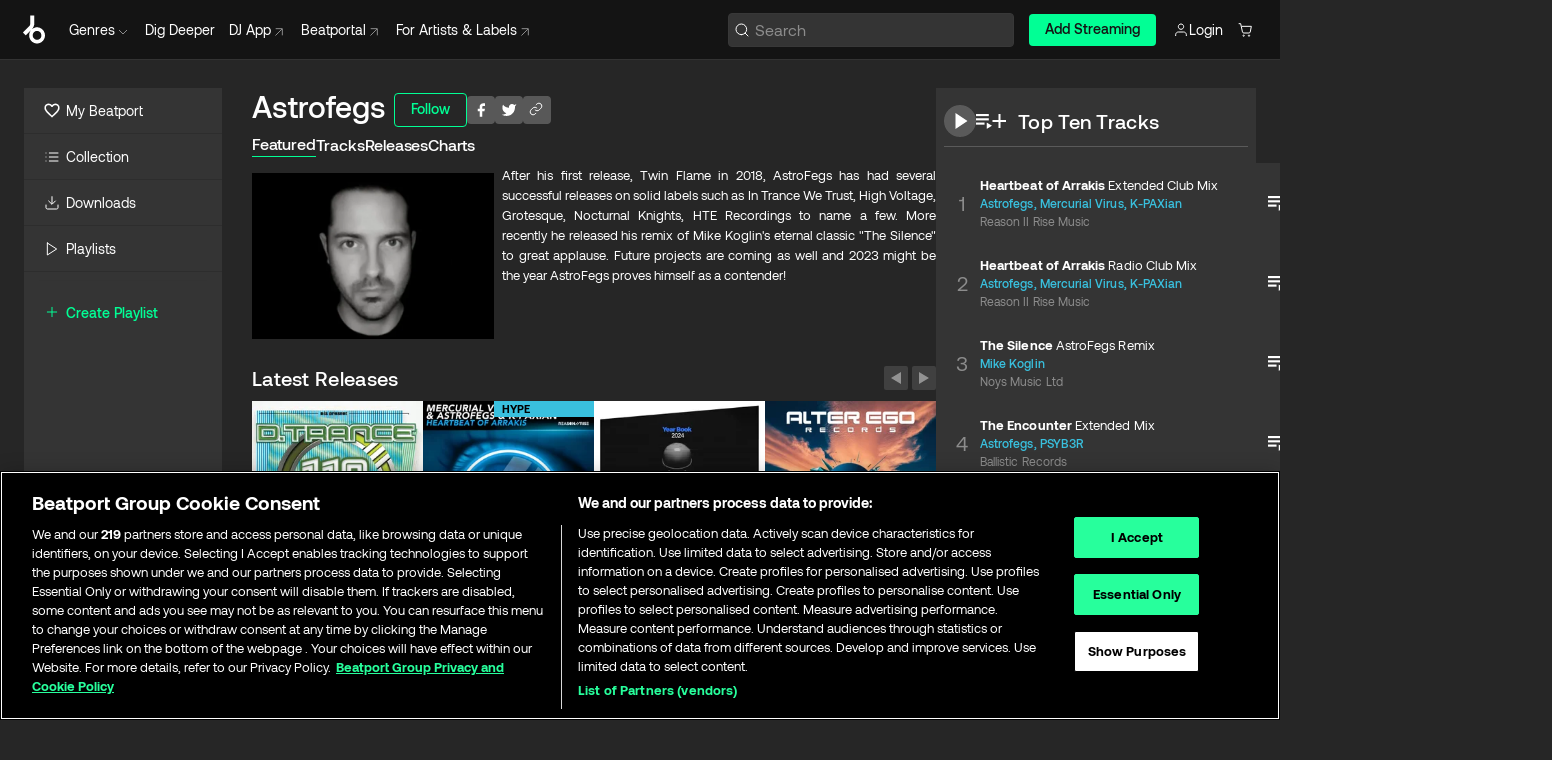

--- FILE ---
content_type: text/html; charset=utf-8
request_url: https://www.beatport.com/artist/astrofegs/677650
body_size: 114606
content:
<!DOCTYPE html><html lang="en"><head><meta charSet="utf-8" data-next-head=""/><meta name="viewport" content="width=device-width" data-next-head=""/><link rel="canonical" hrefLang="en" href="https://www.beatport.com/artist/astrofegs/677650" data-next-head=""/><link rel="alternate" hrefLang="de" href="https://www.beatport.com/de/artist/astrofegs/677650" data-next-head=""/><link rel="alternate" hrefLang="fr" href="https://www.beatport.com/fr/artist/astrofegs/677650" data-next-head=""/><link rel="alternate" hrefLang="es" href="https://www.beatport.com/es/artist/astrofegs/677650" data-next-head=""/><link rel="alternate" hrefLang="it" href="https://www.beatport.com/it/artist/astrofegs/677650" data-next-head=""/><link rel="alternate" hrefLang="ja" href="https://www.beatport.com/ja/artist/astrofegs/677650" data-next-head=""/><link rel="alternate" hrefLang="pt" href="https://www.beatport.com/pt/artist/astrofegs/677650" data-next-head=""/><link rel="alternate" hrefLang="nl" href="https://www.beatport.com/nl/artist/astrofegs/677650" data-next-head=""/><title data-next-head="">Astrofegs Music &amp; Downloads on Beatport</title><meta property="og:title" content="Astrofegs Music &amp; Downloads on Beatport" data-next-head=""/><meta property="og:description" content="After his first release, Twin Flame in 2018, AstroFegs has had several successful releases on solid labels such as In Trance We Trust, High Voltage, Grotesque, Nocturnal Knights, HTE Recordings to name a few. More recently he released his remix of Mike Koglin&#x27;s eternal classic &quot;The Silence&quot; to great applause. Future projects are coming as well and 2023 might be the year AstroFegs proves himself as a contender!" data-next-head=""/><meta property="og:image" content="https://geo-media.beatport.com/image_size/590x404/d2e1bfa9-9dbe-4623-a0f1-73bcb26b3dbe.jpg" data-next-head=""/><meta name="twitter:card" content="summary_large_image" data-next-head=""/><meta name="twitter:title" content="Astrofegs Music &amp; Downloads on Beatport" data-next-head=""/><meta name="twitter:description" content="After his first release, Twin Flame in 2018, AstroFegs has had several successful releases on solid labels such as In Trance We Trust, High Voltage, Grotesque, Nocturnal Knights, HTE Recordings to name a few. More recently he released his remix of Mike Koglin&#x27;s eternal classic &quot;The Silence&quot; to great applause. Future projects are coming as well and 2023 might be the year AstroFegs proves himself as a contender!" data-next-head=""/><meta name="twitter:image" content="https://geo-media.beatport.com/image_size/590x404/d2e1bfa9-9dbe-4623-a0f1-73bcb26b3dbe.jpg" data-next-head=""/><meta name="description" content="After his first release, Twin Flame in 2018, AstroFegs has had several successful releases on solid labels such as In Trance We Trust, High Voltage, Grotesque, Nocturnal Knights, HTE Recordings to name a few. More recently he released his remix of Mike Koglin&#x27;s eternal classic &quot;The Silence&quot; to great applause. Future projects are coming as well and 2023 might be the year AstroFegs proves himself as a contender!" data-next-head=""/><link rel="icon" type="image/x-icon" href="/images/favicon-48x48.png" data-next-head=""/><link href="https://js.recurly.com/v4/recurly.css" rel="stylesheet" type="text/css" data-next-head=""/><meta name="bp-env" content="production"/><link rel="preload" href="/icons/sprite.svg" as="image"/><link rel="preload" href="/_next/static/media/9617edd9e02a645a-s.p.ttf" as="font" type="font/ttf" crossorigin="anonymous" data-next-font="size-adjust"/><link rel="preload" href="/_next/static/media/9438673d1e72232d-s.p.ttf" as="font" type="font/ttf" crossorigin="anonymous" data-next-font="size-adjust"/><link rel="preload" href="/_next/static/media/db5c0e5da3a6b3a9-s.p.ttf" as="font" type="font/ttf" crossorigin="anonymous" data-next-font="size-adjust"/><script id="google-analytics" data-nscript="beforeInteractive">
                (function(w,d,s,l,i){w[l]=w[l]||[];w[l].push({'gtm.start':
                new Date().getTime(),event:'gtm.js'});var f=d.getElementsByTagName(s)[0],
                j=d.createElement(s),dl=l!='dataLayer'?'&l='+l:'';j.async=true;j.src=
                'https://www.googletagmanager.com/gtm.js?id='+i+dl;f.parentNode.insertBefore(j,f);
                })(window,document,'script','dataLayer','GTM-TXN4GRJ');
            </script><link rel="preload" href="/_next/static/css/3d5f5ea8e1e65aa4.css" as="style"/><link rel="stylesheet" href="/_next/static/css/3d5f5ea8e1e65aa4.css" data-n-g=""/><noscript data-n-css=""></noscript><script defer="" nomodule="" src="/_next/static/chunks/polyfills-42372ed130431b0a.js"></script><script id="ab-tasty" src="https://try.abtasty.com/6a6f6df6afac8eb063d6dbbd68afdcc7.js" defer="" data-nscript="beforeInteractive"></script><script src="https://songbird.cardinalcommerce.com/edge/v1/songbird.js" defer="" data-nscript="beforeInteractive"></script><script id="pap_x2s6df8d" src="https://loopmasters.postaffiliatepro.com/scripts/trackjs.js" defer="" data-nscript="beforeInteractive"></script><script src="/_next/static/chunks/webpack-89e836b039f6ae61.js" defer=""></script><script src="/_next/static/chunks/framework-c65ff8b3b39d682e.js" defer=""></script><script src="/_next/static/chunks/main-f0aeb6af45b697da.js" defer=""></script><script src="/_next/static/chunks/pages/_app-2ff3370f68a1fbc9.js" defer=""></script><script src="/_next/static/chunks/300-dfaf1a8ee8fd7388.js" defer=""></script><script src="/_next/static/chunks/7642-b8b20f80d94f5df4.js" defer=""></script><script src="/_next/static/chunks/1662-e01db995627a2499.js" defer=""></script><script src="/_next/static/chunks/8359-76770ef93d717fcc.js" defer=""></script><script src="/_next/static/chunks/pages/artist/%5Bdescription%5D/%5Bid%5D-a3162336c658beff.js" defer=""></script><script src="/_next/static/yxOyHZTC2_Vxn7_rF30H_/_buildManifest.js" defer=""></script><script src="/_next/static/yxOyHZTC2_Vxn7_rF30H_/_ssgManifest.js" defer=""></script><style data-styled="" data-styled-version="6.1.19">.rZsHg{box-sizing:border-box;display:flex;flex-direction:row;justify-content:center;align-items:center;padding:0.313rem 1rem 0.438rem;gap:0.5rem;border-radius:0.25rem;cursor:pointer;font-family:'aeonikFont','aeonikFont Fallback';font-size:0.875rem;line-height:1.25rem;font-weight:500;color:#141414;}/*!sc*/
.rZsHg.primary{background:#01FF95;}/*!sc*/
.rZsHg.primary:hover{background:#00E586;}/*!sc*/
.rZsHg.primary.primary.disabled{pointer-events:none;color:#343434;background:#5A5A5A;}/*!sc*/
.rZsHg.outline{border:0.063rem solid;border-image-source:linear-gradient( 0deg,rgba(0,0,0,0.6),rgba(0,0,0,0.6) ),linear-gradient( 0deg,#01FF95,#01FF95 );color:#01FF95;}/*!sc*/
.rZsHg.outline:hover{border:0.063rem solid;color:#141414;background:#01FF95;}/*!sc*/
.rZsHg.outline.outline.disabled{background:transparent;color:#01FF95;opacity:50%;}/*!sc*/
.rZsHg.outline-secondary{border:0.063rem solid;border-color:#8C8C8C;color:#FFFFFF;}/*!sc*/
.rZsHg.outline-secondary:hover{background:#8C8C8C;}/*!sc*/
.rZsHg.outline-secondary.outline.disabled{background:transparent;color:#FFFFFF;opacity:50%;}/*!sc*/
.rZsHg.tertiary{color:#FFFFFF;background:#8C8C8C;}/*!sc*/
.rZsHg.tertiary:hover{background:#4D4D4D;}/*!sc*/
.rZsHg.tertiary.tertiary.disabled{background:#8C8C8C;opacity:0.5;}/*!sc*/
.rZsHg.secondary{color:#FFFFFF;background:#4D4D4D;}/*!sc*/
.rZsHg.secondary:hover{background:#8C8C8C;}/*!sc*/
.rZsHg.secondary.disabled{background:#8C8C8C;opacity:0.5;}/*!sc*/
.rZsHg.danger{color:#FFFFFF;background:#CF222E;}/*!sc*/
.rZsHg.danger:hover{background:#CF222E;}/*!sc*/
.rZsHg.danger.disabled{background:#8C8C8C;opacity:0.5;}/*!sc*/
.rZsHg.transparent,.rZsHg.transparent-danger{color:#FFFFFF;border:0.125rem solid #5A5A5A;padding:0.313rem 0.75rem;gap:0.375rem;}/*!sc*/
.rZsHg.transparent:hover{background:#5A5A5A;}/*!sc*/
.rZsHg.transparent-danger:hover{border:0.125rem solid #CF222E;background:#CF222E;}/*!sc*/
.rZsHg.link{color:#FFFFFF;}/*!sc*/
.rZsHg.primary-link{color:#01FF95;}/*!sc*/
.rZsHg.primary-link.disabled{cursor:default;}/*!sc*/
.rZsHg.text{color:#B3B3B3;}/*!sc*/
.rZsHg.text:hover{color:#FFFFFF;text-decoration:underline;}/*!sc*/
.rZsHg.underline-link{color:#B3B3B3;text-decoration:underline;padding:0.25rem;}/*!sc*/
.rZsHg.unstyled{background:none;border:none;padding:0;margin:0;color:inherit;background-color:transparent;}/*!sc*/
.rZsHg.w-100{width:100%;}/*!sc*/
.rZsHg.w-75{width:75%;}/*!sc*/
.rZsHg.w-50{width:50%;}/*!sc*/
.rZsHg.w-25{width:25%;}/*!sc*/
.rZsHg.squared{padding:0.313rem;}/*!sc*/
data-styled.g1[id="Button-style__ButtonStyled-sc-80aefd6d-0"]{content:"rZsHg,"}/*!sc*/
.ldaAef{position:relative;}/*!sc*/
.ldaAef:hover .HeaderCart-style__CartDetailsWrapper-sc-93ca5a7-1{display:flex;}/*!sc*/
.ldaAef a,.ldaAef button{display:flex;flex-direction:row;gap:0.3125rem;cursor:pointer;align-items:center;padding:0.313rem 0.25rem 0.438rem 1rem;color:#FFFFFF;}/*!sc*/
.ldaAef a svg,.ldaAef button svg{stroke:#FFFFFF;}/*!sc*/
.ldaAef a:hover,.ldaAef button:hover{color:#01FF95;}/*!sc*/
.ldaAef a:hover svg,.ldaAef button:hover svg{stroke:#01FF95;}/*!sc*/
@media (min-width: 1200px){.ldaAef a,.ldaAef button{padding:0;}.ldaAef a svg,.ldaAef button svg{width:1rem;height:1rem;}}/*!sc*/
data-styled.g27[id="HeaderCart-style__AccountCartMenuItem-sc-93ca5a7-2"]{content:"ldaAef,"}/*!sc*/
.kHgfxr{display:grid;grid-template-columns:1fr;flex-direction:row;justify-content:space-between;align-items:flex-start;width:100%;padding:1.5rem;gap:2rem;}/*!sc*/
.kHgfxr div ul{display:flex;flex-direction:column;width:100%;}/*!sc*/
.kHgfxr div li{display:block;text-transform:capitalize;text-align:left;font-size:1rem;font-weight:400;cursor:default;padding:0;}/*!sc*/
.kHgfxr div li a{color:#B3B3B3;display:block;padding:0.375rem 0;text-overflow:ellipsis;white-space:nowrap;overflow:hidden;align-items:center;gap:0.25rem;}/*!sc*/
.kHgfxr div li a:hover .NewGenreTag-style__NewTag-sc-aca3dca8-0{color:#00E586;}/*!sc*/
.kHgfxr div li a:hover{color:#FFFFFF;}/*!sc*/
.kHgfxr div li:last-child{border-bottom:0;}/*!sc*/
.kHgfxr div li a:hover{color:#FFFFFF;}/*!sc*/
data-styled.g39[id="HeaderGenreSubMenu-style__GenreDropDownGrid-sc-fb024468-0"]{content:"kHgfxr,"}/*!sc*/
.euCvDB{position:absolute;top:3.75rem;left:50%;margin-right:-50%;transform:translate(-50%,1px);transition:opacity 0.2s ease;background:#141414;border-radius:0 0 1rem 1rem;display:block;z-index:900;width:100%;cursor:default;max-width:90rem;opacity:0;visibility:hidden;pointer-events:none;box-shadow:0 0.5rem 1.5rem rgba(0,0,0,0.5);}/*!sc*/
.euCvDB[data-visible='true']{opacity:1;pointer-events:auto;visibility:visible;}/*!sc*/
data-styled.g42[id="HeaderGenreToggle-style__GenreDropdownMenu-sc-42c839a6-0"]{content:"euCvDB,"}/*!sc*/
.iovASa{display:flex;flex-direction:row;position:absolute;top:0;left:0;right:0;z-index:200;height:60px;width:100%;font-size:0.875rem;background:#141414;border-bottom:0.0625rem solid #333333;}/*!sc*/
.iovASa.header-fixed{position:fixed;}/*!sc*/
.iovASa ul> li{display:inline-flex;vertical-align:middle;}/*!sc*/
.iovASa span:not(.new_tag){display:flex;flex-direction:row;}/*!sc*/
.iovASa span:not(.new_tag) >img{margin-right:0.25rem;}/*!sc*/
.iovASa span:not(.new_tag) svg{stroke:#8C8C8C;}/*!sc*/
@keyframes slideDown{from{transform:translateY(-100%);}to{transform:translateY(0);}}/*!sc*/
data-styled.g44[id="Header-style__HeaderWrapper-sc-fc1e3c1e-0"]{content:"iovASa,"}/*!sc*/
.gAQkMG{display:flex;flex-direction:row;width:100%;max-width:90rem;margin:0 auto;align-items:center;}/*!sc*/
.gAQkMG svg{stroke:#8C8C8C;}/*!sc*/
.gAQkMG >ul .dropdown_menu{animation:growDown 300ms ease-in-out forwards;transform-origin:top center;}/*!sc*/
.gAQkMG >ul >li{line-height:1.25rem;padding:1.25rem 0.4375rem;cursor:pointer;}/*!sc*/
.gAQkMG >ul >li.header_item:not(.genre_toggle):hover div{display:flex;}/*!sc*/
.gAQkMG >ul >li.account button{padding:0;}/*!sc*/
.gAQkMG >ul >li button{font-weight:400;}/*!sc*/
.gAQkMG >ul .header_item [aria-expanded="true"] .rotatable svg{stroke:#01FF95;transform:rotate(180deg);margin-top:0.3125rem;}/*!sc*/
.gAQkMG >ul .header_item .svg_wrapper{display:flex;align-items:center;height:100%;}/*!sc*/
.gAQkMG >ul .header_item .svg_wrapper img{border-radius:50%;}/*!sc*/
.gAQkMG span{align-items:center;}/*!sc*/
.gAQkMG span >img{margin-left:0.125rem;margin-bottom:0.0625rem;}/*!sc*/
@keyframes growDown{0%{transform:scaleY(0);}100%{transform:scaleY(1);}}/*!sc*/
data-styled.g46[id="Header-style__DesktopHeader-sc-fc1e3c1e-2"]{content:"gAQkMG,"}/*!sc*/
.cFJwZZ{min-width:8rem;margin-left:1rem;}/*!sc*/
.cFJwZZ li{padding:0 0 0 0.25rem;}/*!sc*/
.cFJwZZ li button{padding:0.5rem 0.75rem 0.5rem 0.25rem;}/*!sc*/
@media (min-width: 768px){.cFJwZZ{width:100%;}}/*!sc*/
@media (min-width: 1200px){.cFJwZZ{min-width:44.5rem;}}/*!sc*/
data-styled.g47[id="Header-style__LeftRegion-sc-fc1e3c1e-3"]{content:"cFJwZZ,"}/*!sc*/
.kYoEUW{display:flex;justify-content:flex-end;align-items:center;width:100%;padding-right:1.25rem;}/*!sc*/
.kYoEUW .svg_wrapper{display:flex;align-items:center;height:100%;}/*!sc*/
.kYoEUW div.account_avatar{width:2rem;height:2rem;}/*!sc*/
.kYoEUW div.account_avatar img{border-radius:50%;}/*!sc*/
.kYoEUW .subscription_button a{padding:0.313rem 1rem 0.438rem;border-radius:0.25rem;font-weight:500;color:#141414;background:#01FF95;}/*!sc*/
.kYoEUW .subscription_button a:hover{background:#00E586;}/*!sc*/
@media (min-width: 768px){.kYoEUW{min-width:9.5rem;max-width:49.375rem;}}/*!sc*/
@media (min-width: 1200px){.kYoEUW li.search:first-child{width:100%;max-width:28.375rem;padding:0 0.5rem 0 0;}.kYoEUW li.subscription_button{min-width:9rem;}}/*!sc*/
data-styled.g48[id="Header-style__RightRegion-sc-fc1e3c1e-4"]{content:"kYoEUW,"}/*!sc*/
.kOsDlG{height:1.8125rem;width:1.375rem;margin-right:0.625rem;}/*!sc*/
data-styled.g51[id="Header-style__BeatportLogoLarge-sc-fc1e3c1e-7"]{content:"kOsDlG,"}/*!sc*/
.golBKu{display:flex;align-items:center;width:100%;max-width:28.375rem;}/*!sc*/
.golBKu >button>svg{margin-right:1.25rem;height:1.25rem;stroke-width:0.125rem;}/*!sc*/
data-styled.g54[id="Header-style__HeaderSearchWrapper-sc-fc1e3c1e-10"]{content:"golBKu,"}/*!sc*/
.hfqWBS{display:flex;flex:1;width:100%;border:0.0625rem solid #383838;border-radius:0.25rem;background:#343434;}/*!sc*/
.hfqWBS:focus-within{border:0.0625rem solid #01FF95;box-shadow:0px 0px 0px 3px rgba(1, 255, 149, 0.15);outline:0.125rem solid transparent;outline-offset:0.125rem;}/*!sc*/
.hfqWBS div:first-child{display:flex;align-items:center;pointer-events:none;margin-left:0.3125rem;}/*!sc*/
.hfqWBS button{display:flex;align-items:center;margin-right:0.625rem;z-index:100000;}/*!sc*/
.hfqWBS img{margin-left:0.3125rem;margin-top:0.0625rem;height:1rem;width:1rem;}/*!sc*/
.hfqWBS input{height:2rem;margin-left:0.3125rem;width:100%;background:inherit;outline:none;border:none;}/*!sc*/
.hfqWBS input::placeholder{color:#8C8C8C;}/*!sc*/
data-styled.g55[id="Header-style__HeaderSearch-sc-fc1e3c1e-11"]{content:"hfqWBS,"}/*!sc*/
.euLgcx{font-size:max(100%,16px);}/*!sc*/
.euLgcx:focus::placeholder{color:transparent;}/*!sc*/
data-styled.g58[id="Search-style__SearchInput-sc-224b2fdd-1"]{content:"euLgcx,"}/*!sc*/
.iYpOeg{position:fixed;top:3.75rem;left:calc(100% - 370px);width:22.5rem;display:flex;flex-direction:column;gap:0.5rem;z-index:999;}/*!sc*/
@media (min-width: 580px){.iYpOeg{left:calc(100% - 385px);}}/*!sc*/
@media (min-width: 768px){.iYpOeg{left:calc(100% - 385px);}}/*!sc*/
@media (min-width: 1200px){.iYpOeg{left:calc(100% - 385px);}}/*!sc*/
@media (min-width: 1440px){.iYpOeg{left:initial;right:calc((100% - 1371px) / 2);}}/*!sc*/
data-styled.g91[id="Notifications-style__Wrapper-sc-36d3bd3f-1"]{content:"iYpOeg,"}/*!sc*/
.eRdJSx{display:flex;flex-direction:row;justify-content:center;align-items:center;float:inline-end;}/*!sc*/
data-styled.g103[id="AddToCart-style__Control-sc-c1c0d228-0"]{content:"eRdJSx,"}/*!sc*/
.gnZIxO{border:none;margin:0;padding:0;font:inherit;background:transparent;cursor:pointer;width:3.75rem;background:#FF53A0;color:#FFFFFF;border-radius:0.25rem 0rem 0rem 0.25rem;padding:0.25rem 0.5rem;font-family:'aeonikFont','aeonikFont Fallback';font-style:normal;font-weight:700;font-size:0.75rem;line-height:1rem;text-align:center;}/*!sc*/
data-styled.g106[id="AddToCart-style__PriceButton-sc-c1c0d228-3"]{content:"gnZIxO,"}/*!sc*/
.cEcpzi{border:none;margin:0;padding:0;font:inherit;background:transparent;cursor:pointer;background:#d64988;border-radius:0rem 0.25rem 0.25rem 0rem;padding:0.25rem;font-weight:700;font-size:0.75rem;line-height:1rem;}/*!sc*/
.cEcpzi i{margin:0.25rem;display:inline-block;vertical-align:middle;border-left:0.25rem solid transparent;border-right:0.25rem solid transparent;border-top:0.25rem solid #FFFFFF;}/*!sc*/
.cEcpzi >div>svg{width:1rem;height:1rem;}/*!sc*/
data-styled.g108[id="AddToCart-style__ArrowButton-sc-c1c0d228-5"]{content:"cEcpzi,"}/*!sc*/
.bZCrsf{display:none;flex-direction:center;justify-content:center;background:#000;padding:4px;font-weight:400;font-size:12px;line-height:16px;border-radius:8px;transition:background 0.2s;background:#141414;color:#FFFFFF;text-align:center;padding:4px 4px;width:86px;position:absolute;z-index:2;filter:none;left:50%;margin-left:-43px;}/*!sc*/
.bZCrsf.top{bottom:155%;}/*!sc*/
.bZCrsf.top:after{position:absolute;content:"";top:100%;left:50%;margin-left:-5px;border:5px solid transparent;border-top-color:#141414;}/*!sc*/
.bZCrsf.top-left{bottom:155%;left:-60%;}/*!sc*/
.bZCrsf.top-left:after{position:absolute;content:"";top:100%;margin-right:-50px;border:5px solid transparent;border-top-color:#141414;}/*!sc*/
.bZCrsf.top-right{bottom:155%;right:-60%;}/*!sc*/
.bZCrsf.top-right:after{position:absolute;content:"";top:100%;margin-left:-50px;border:5px solid transparent;border-top-color:#141414;}/*!sc*/
.bZCrsf.bottom{top:115%;}/*!sc*/
.bZCrsf.bottom:before{position:absolute;content:"";bottom:100%;left:50%;margin-left:-5px;border:5px solid transparent;border-bottom-color:#141414;}/*!sc*/
.bZCrsf.left{right:calc(100% + 0.4rem);top:0;bottom:0;margin:auto 0;left:unset;margin-left:unset;height:1.7rem;padding:0.3rem 0.6rem;width:600px;max-width:max-content;}/*!sc*/
.bZCrsf.left:after{position:absolute;content:"";top:50%;left:100%;margin-top:-5px;border:5px solid transparent;border-left-color:#141414;}/*!sc*/
data-styled.g111[id="Tooltip-style__TooltipContainer-sc-715cbc58-0"]{content:"bZCrsf,"}/*!sc*/
.gMqswG{position:relative;}/*!sc*/
.gMqswG:hover .Tooltip-style__TooltipContainer-sc-715cbc58-0{display:flex;}/*!sc*/
data-styled.g112[id="Tooltip-style__Wrapper-sc-715cbc58-1"]{content:"gMqswG,"}/*!sc*/
.kFZIkq{display:flex;align-items:center;position:relative;}/*!sc*/
.kFZIkq:hover svg{filter:drop-shadow(0 0 7px #fff);}/*!sc*/
.kFZIkq:disabled svg{filter:unset;}/*!sc*/
data-styled.g113[id="AddToPlaylist-style__Control-sc-656bcea4-0"]{content:"kFZIkq,"}/*!sc*/
.hUFVVX{display:flex;align-items:center;position:relative;}/*!sc*/
.hUFVVX:hover svg{filter:drop-shadow(0 0 7px #fff);}/*!sc*/
.hUFVVX:disabled svg{filter:unset;}/*!sc*/
data-styled.g114[id="AddToQueue-style__Control-sc-2c5d32af-0"]{content:"hUFVVX,"}/*!sc*/
.kyoyxE{display:flex;align-items:center;position:relative;}/*!sc*/
.kyoyxE:hover svg{filter:drop-shadow(0 0 7px #FFFFFF);fill:#FFFFFF;}/*!sc*/
.kyoyxE:disabled svg{filter:unset;}/*!sc*/
data-styled.g115[id="Play-style__Control-sc-bdba3bac-0"]{content:"kyoyxE,"}/*!sc*/
.kAYAlh{position:relative;background:#585858;border-radius:4px;padding:6px;transition:background 0.2s;}/*!sc*/
.kAYAlh.disabled{cursor:not-allowed;}/*!sc*/
.kAYAlh.enabled:hover{background:#383838;cursor:pointer;}/*!sc*/
.kAYAlh.enabled:hover .Share-style__ShareLink-sc-377d9d38-2{visibility:visible;opacity:1;}/*!sc*/
data-styled.g119[id="Share-style__Item-sc-377d9d38-3"]{content:"kAYAlh,"}/*!sc*/
.jJBBIf{display:flex;flex-direction:row;justify-content:space-between;align-items:center;gap:8px;}/*!sc*/
data-styled.g120[id="Share-style__Wrapper-sc-377d9d38-4"]{content:"jJBBIf,"}/*!sc*/
.fRfnMo{text-overflow:ellipsis;overflow:hidden;width:auto;}/*!sc*/
data-styled.g125[id="Marquee-style__MarqueeElement-sc-b0373cc7-0"]{content:"fRfnMo,"}/*!sc*/
.cgyUez{overflow:hidden;width:100%;display:grid;grid-auto-flow:column;position:relative;white-space:nowrap;}/*!sc*/
.cgyUez>.Marquee-style__MarqueeElement-sc-b0373cc7-0{display:inline-block;width:max-content;}/*!sc*/
.cgyUez>.Marquee-style__MarqueeElement-sc-b0373cc7-0:nth-child(2){margin-left:16px;visibility:hidden;}/*!sc*/
.cgyUez>.Marquee-style__MarqueeElement-sc-b0373cc7-0{white-space:nowrap;}/*!sc*/
.REvIQ{overflow:hidden;width:100%;display:grid;grid-auto-flow:column;position:relative;}/*!sc*/
.REvIQ>.Marquee-style__MarqueeElement-sc-b0373cc7-0{display:inline-block;width:max-content;}/*!sc*/
.REvIQ>.Marquee-style__MarqueeElement-sc-b0373cc7-0:nth-child(2){margin-left:16px;visibility:hidden;}/*!sc*/
data-styled.g126[id="Marquee-style__MarqueeWrapper-sc-b0373cc7-1"]{content:"cgyUez,REvIQ,"}/*!sc*/
.jauYou{display:grid;grid-template-columns:1fr;width:100%;}/*!sc*/
data-styled.g127[id="Marquee-style__MarqueeGrid-sc-b0373cc7-2"]{content:"jauYou,"}/*!sc*/
.heGYqE{font-family:'aeonikFont','aeonikFont Fallback';font-style:normal;font-weight:500;font-size:11px;line-height:16px;letter-spacing:0.005em;color:#39C0DE;}/*!sc*/
.heGYqE a:hover{text-decoration:underline;}/*!sc*/
data-styled.g128[id="ArtistNames-sc-f2e950a1-0"]{content:"heGYqE,"}/*!sc*/
.caLzKm{position:absolute;right:0;top:0;height:5rem;width:2.5rem;overflow:hidden;transition:width 0.2s ease-in-out;color:#FFFFFF;}/*!sc*/
data-styled.g155[id="Lists-shared-style__ItemControls-sc-2f20b4e1-3"]{content:"caLzKm,"}/*!sc*/
.dYkmPD{width:100%;display:flex;flex-direction:column;align-content:center;justify-content:flex-start;white-space:nowrap;overflow:hidden;text-overflow:ellipsis;}/*!sc*/
.dYkmPD a:hover{text-decoration:underline;}/*!sc*/
data-styled.g156[id="Lists-shared-style__MetaRow-sc-2f20b4e1-4"]{content:"dYkmPD,"}/*!sc*/
.gFIonM{cursor:pointer;}/*!sc*/
data-styled.g157[id="Lists-shared-style__MoreButton-sc-2f20b4e1-5"]{content:"gFIonM,"}/*!sc*/
.jnUrHb{cursor:pointer;}/*!sc*/
data-styled.g158[id="Lists-shared-style__MoreButtonDots-sc-2f20b4e1-6"]{content:"jnUrHb,"}/*!sc*/
.gYkhhb{font-family:'aeonikFont','aeonikFont Fallback';font-style:normal;font-weight:700;font-size:0.688rem;line-height:1.25rem;letter-spacing:0.005em;color:#FFFFFF;}/*!sc*/
.gYkhhb span{font-weight:400;}/*!sc*/
data-styled.g160[id="Lists-shared-style__ItemName-sc-2f20b4e1-8"]{content:"gYkhhb,"}/*!sc*/
.bLzFUv{display:flex;justify-content:center;font-family:'aeonikFont','aeonikFont Fallback';font-style:normal;font-weight:400;font-size:1.25rem;line-height:2rem;text-align:center;width:2.25rem;min-width:2.25rem;}/*!sc*/
data-styled.g161[id="Lists-shared-style__ItemNumber-sc-2f20b4e1-9"]{content:"bLzFUv,"}/*!sc*/
.clVLbp{display:flex;flex-direction:row;align-items:center;justify-content:flex-start;width:calc(100% - 7.813rem);height:100%;position:absolute;left:5rem;overflow-x:clip;padding-right:1rem;}/*!sc*/
data-styled.g162[id="Lists-shared-style__ItemMeta-sc-2f20b4e1-10"]{content:"clVLbp,"}/*!sc*/
.bYyUIn{width:100%;height:100%;position:absolute;display:flex;flex-direction:column;align-items:center;justify-content:center;gap:0.5rem;left:100%;transition:left 0.2s ease-in-out;background:#343434;color:#FFFFFF;overflow-x:hidden;}/*!sc*/
@supports (overflow-x:clip){.bYyUIn{overflow-x:clip;}}/*!sc*/
.bYyUIn div.actions{width:100%;height:100%;display:flex;align-items:center;justify-content:center;flex-direction:row;gap:0.5rem;padding-left:1.25rem;}/*!sc*/
@media (min-width: 1200px){.bYyUIn div.actions{justify-content:flex-start;}}/*!sc*/
.bYyUIn div.actions span.unavailable{padding:1.25rem;}/*!sc*/
.bYyUIn div.cart-list-actions{display:flex;align-items:center;justify-content:center;}/*!sc*/
.bYyUIn div.cart-actions{width:100%;height:100%;display:flex;align-items:center;justify-content:center;flex-direction:row;gap:1rem;padding-left:0;flex-wrap:wrap;}/*!sc*/
data-styled.g163[id="Lists-shared-style__ItemActions-sc-2f20b4e1-11"]{content:"bYyUIn,"}/*!sc*/
.fSrUxD{display:flex;flex-direction:column;text-align:center;align-items:center;justify-content:center;gap:0.5rem;height:100%;width:2.5rem;border-left:0.063rem solid #262626;}/*!sc*/
.fSrUxD.borderless{border-left:none;}/*!sc*/
.fSrUxD .tombstoned{opacity:0.15;}/*!sc*/
.fSrUxD .selectable:hover{opacity:1;}/*!sc*/
data-styled.g164[id="Lists-shared-style__ItemButtons-sc-2f20b4e1-12"]{content:"fSrUxD,"}/*!sc*/
.eTkujD{display:flex;overflow:hidden;max-width:max-content;}/*!sc*/
data-styled.g165[id="Lists-shared-style__TitleRow-sc-2f20b4e1-13"]{content:"eTkujD,"}/*!sc*/
.cTHwve{position:relative;display:flex;flex-direction:row;justify-content:space-between;align-items:center;width:100%;height:5rem;background:#343434;font-family:'aeonikFont','aeonikFont Fallback';font-style:normal;font-weight:400;font-size:0.688rem;line-height:1.25rem;letter-spacing:0.005em;color:#8C8C8C;}/*!sc*/
.cTHwve.current{background:#494949;}/*!sc*/
.cTHwve.current .Lists-shared-style__ItemActions-sc-2f20b4e1-11{background:#494949;}/*!sc*/
.cTHwve.tombstoned{background:#282828;}/*!sc*/
.cTHwve.tombstoned a{pointer-events:none;}/*!sc*/
.cTHwve.tombstoned:hover{background:#282828;}/*!sc*/
.cTHwve .Lists-shared-style__ItemControls-sc-2f20b4e1-3{overflow:visible;}/*!sc*/
.cTHwve.actions .Lists-shared-style__ItemActions-sc-2f20b4e1-11{left:0;}/*!sc*/
.cTHwve .play-hover{display:none;justify-content:center;align-items:center;text-align:center;width:2.25rem;min-width:2.25rem;}/*!sc*/
.cTHwve.no-artwork .Lists-shared-style__ItemMeta-sc-2f20b4e1-10{left:0;width:calc(100% - 3.125rem);}/*!sc*/
.cTHwve.partial-artwork .Lists-shared-style__ItemMeta-sc-2f20b4e1-10{left:3rem;width:calc(100% - 5rem);}/*!sc*/
@media (min-width: 1200px){.cTHwve.partial-artwork .Lists-shared-style__ItemMeta-sc-2f20b4e1-10{width:calc(100% - 3.125rem);}}/*!sc*/
.cTHwve.force-hover span.play{display:none;}/*!sc*/
.cTHwve.force-hover .Lists-shared-style__ItemControls-sc-2f20b4e1-3{display:none;width:calc(100% - 3.125rem);}/*!sc*/
.cTHwve.force-hover:hover .play-hover{display:flex;}/*!sc*/
.cTHwve.force-hover:hover .Lists-shared-style__ItemNumber-sc-2f20b4e1-9{display:none;}/*!sc*/
.cTHwve.force-hover:hover .Lists-shared-style__TitleRow-sc-2f20b4e1-13{max-width:calc(100% - 8.625rem);}/*!sc*/
@media (min-width: 1440px){.cTHwve.force-hover:hover .Lists-shared-style__TitleRow-sc-2f20b4e1-13{max-width:calc(100% - 10.5rem);}}/*!sc*/
.cTHwve.force-hover:hover .Lists-shared-style__ItemActions-sc-2f20b4e1-11{justify-content:flex-start;left:8.625rem;}/*!sc*/
@media (min-width: 1440px){.cTHwve.force-hover:hover .Lists-shared-style__ItemActions-sc-2f20b4e1-11{left:10.5rem;}}/*!sc*/
.cTHwve.force-hover.partial-artwork:hover .Lists-shared-style__ItemActions-sc-2f20b4e1-11{left:5.5rem;}/*!sc*/
@media (min-width: 1440px){.cTHwve.force-hover.partial-artwork:hover .Lists-shared-style__ItemActions-sc-2f20b4e1-11{left:7.5rem;}}/*!sc*/
.cTHwve.force-hover.no-artwork .Lists-shared-style__ItemMeta-sc-2f20b4e1-10{left:0;width:100%;}/*!sc*/
.cTHwve.cart-list .Lists-shared-style__ItemActions-sc-2f20b4e1-11{gap:0;}/*!sc*/
.cTHwve.cart-list .Lists-shared-style__ItemActions-sc-2f20b4e1-11 div.actions{justify-content:center;}/*!sc*/
.cTHwve.cart-list .Lists-shared-style__ItemActions-sc-2f20b4e1-11 div.cart-actions{margin-top:0.5rem;margin-bottom:0.5rem;}/*!sc*/
.cTHwve svg.album-cover{display:none;position:absolute;margin-left:1.25rem;}/*!sc*/
.cTHwve:hover{background:#494949;}/*!sc*/
.cTHwve:hover svg.album-cover{display:inline;}/*!sc*/
.cTHwve:hover .Lists-shared-style__ItemActions-sc-2f20b4e1-11{background:#494949;}/*!sc*/
data-styled.g166[id="Lists-shared-style__Item-sc-2f20b4e1-14"]{content:"cTHwve,"}/*!sc*/
.dvyNUx.row{display:grid;grid-template-columns:repeat(auto-fit,minmax(16.875rem,1fr));gap:0.5rem;padding:1rem 0;width:100%;}/*!sc*/
.dvyNUx.row.panel-list{grid-template-columns:repeat(auto-fit,minmax(20rem,1fr));}/*!sc*/
.dvyNUx.row.recommended{padding-bottom:0;}/*!sc*/
@media (min-width: 1024px){.dvyNUx.row{grid-template-columns:repeat(auto-fit,minmax(20rem,1fr));}}/*!sc*/
.dvyNUx.column{display:flex;flex-direction:column;width:100%;gap:0.25rem;padding:1rem 0;}/*!sc*/
.dvyNUx .droppable{display:flex;flex-direction:column;gap:0.5rem;}/*!sc*/
data-styled.g167[id="Lists-shared-style__Wrapper-sc-2f20b4e1-15"]{content:"dvyNUx,"}/*!sc*/
.gnNNLl{display:flex;align-items:center;justify-content:flex-start;position:fixed;bottom:calc(0px + 1rem);right:1rem;height:2.5rem;padding:0 1rem;font-weight:500;background:#39C0DE;border-radius:2rem;color:#141414;overflow:hidden;transition:all 0.5s ease-in-out;z-index:3;max-width:2.5rem;}/*!sc*/
.gnNNLl >svg{min-width:1rem;min-height:1rem;margin-left:-0.2rem;margin-right:0.5rem;}/*!sc*/
.gnNNLl >span{transition:opacity 0.4s ease-in-out;opacity:0;}/*!sc*/
@media (min-width: 1024px){.gnNNLl{bottom:6rem;}.gnNNLl:hover{max-width:15rem;}.gnNNLl:hover >span{opacity:1;}}/*!sc*/
data-styled.g214[id="FeedbackButton-style__ButtonStyled-sc-f2d33d4-0"]{content:"gnNNLl,"}/*!sc*/
.fNoolM{background-color:#343434;display:flex;min-height:397px;row-gap:30px;padding:49px 5% 75px 5%;column-gap:1rem;flex-direction:column;}/*!sc*/
@media (min-width: 1024px){.fNoolM{padding:49px 12% 75px 12%;column-gap:2rem;}}/*!sc*/
@media (min-width: 768px){.fNoolM{flex-direction:row;}}/*!sc*/
data-styled.g226[id="Footer-style__FooterContainer-sc-26bce599-0"]{content:"fNoolM,"}/*!sc*/
.dQVmTC{display:flex;flex-direction:column;gap:40px;flex-grow:1;order:1;}/*!sc*/
data-styled.g227[id="Footer-style__BrandColumnContainer-sc-26bce599-1"]{content:"dQVmTC,"}/*!sc*/
.ipraZL{align-items:center;display:flex;gap:15px;flex-wrap:wrap;padding-right:10px;height:33.33%;}/*!sc*/
data-styled.g228[id="Footer-style__SocialLinksContainer-sc-26bce599-2"]{content:"ipraZL,"}/*!sc*/
.fWUpJO{display:flex;flex-wrap:wrap;row-gap:32px;flex-grow:1;order:3;column-gap:1.5rem;}/*!sc*/
@media (min-width: 768px){.fWUpJO{flex-wrap:nowrap;order:2;}}/*!sc*/
@media (min-width: 1200px){.fWUpJO{column-gap:7.5rem;}}/*!sc*/
data-styled.g229[id="Footer-style__LinksColumnContainer-sc-26bce599-3"]{content:"fWUpJO,"}/*!sc*/
.bCZnsd{width:100%;}/*!sc*/
@media (min-width: 580px){.bCZnsd{width:33.33%;}}/*!sc*/
data-styled.g230[id="Footer-style__LinksGroup-sc-26bce599-4"]{content:"bCZnsd,"}/*!sc*/
.hqwHTy{color:#FFFFFF;font-family:'aeonikFont','aeonikFont Fallback';font-style:normal;font-weight:400;font-size:15px;line-height:20px;text-transform:uppercase;margin-bottom:16px;display:block;}/*!sc*/
@media (min-width: 580px){.hqwHTy{font-size:12px;line-height:16px;}}/*!sc*/
data-styled.g231[id="Footer-style__GroupTitle-sc-26bce599-5"]{content:"hqwHTy,"}/*!sc*/
.Zrnjf{list-style:none;padding:0;}/*!sc*/
data-styled.g232[id="Footer-style__LinksList-sc-26bce599-6"]{content:"Zrnjf,"}/*!sc*/
.cExlYf{color:#8C8C8C;font-family:'aeonikFont','aeonikFont Fallback';font-style:normal;font-weight:400;font-size:15px;line-height:20px;}/*!sc*/
.cExlYf a,.cExlYf button{cursor:pointer;}/*!sc*/
.cExlYf button{text-align:start;font-weight:inherit;font-size:inherit;line-height:inherit;}/*!sc*/
.cExlYf .listItemLink:hover,.cExlYf button:hover{color:rgba(255,255,255,0.9);}/*!sc*/
@media (min-width: 580px){.cExlYf{font-size:12px;line-height:16px;}}/*!sc*/
data-styled.g233[id="Footer-style__ListItem-sc-26bce599-7"]{content:"cExlYf,"}/*!sc*/
.bGMVqS{min-width:168px;min-height:52px;}/*!sc*/
data-styled.g234[id="Footer-style__LogoWrapper-sc-26bce599-8"]{content:"bGMVqS,"}/*!sc*/
.cGWhIJ{display:block;color:#8C8C8C;font-size:12px;font-family:'aeonikFont','aeonikFont Fallback';font-style:normal;font-weight:400;}/*!sc*/
data-styled.g235[id="Footer-style__Copyright-sc-26bce599-9"]{content:"cGWhIJ,"}/*!sc*/
.NaZCu{display:flex;flex-direction:row;gap:1rem;order:2;}/*!sc*/
@media (min-width: 768px){.NaZCu{flex-direction:column;}}/*!sc*/
.NaZCu a{width:fit-content;}/*!sc*/
data-styled.g236[id="Footer-style__MobileAppLinks-sc-26bce599-10"]{content:"NaZCu,"}/*!sc*/
.cZztVY{display:flex;flex-direction:row;min-width:171px;width:208px;max-width:320px;position:sticky;max-height:calc(100vh - (60px + 7.625rem));top:calc(60px + 1.75rem);margin-left:1.5rem;}/*!sc*/
.cZztVY .sidebar-content{background-color:#343434;flex:1;}/*!sc*/
.cZztVY .sidebar-resizer{flex-grow:0;flex-shrink:0;flex-basis:0.375rem;justify-self:flex-end;cursor:col-resize;resize:horizontal;}/*!sc*/
.cZztVY .sidebar-resizer:hover{width:0.1875rem;background-color:#141414;}/*!sc*/
data-styled.g237[id="Sidebar-style__DesktopSidebar-sc-6b6544f0-0"]{content:"cZztVY,"}/*!sc*/
.iSyYzp{position:relative;display:flex;align-items:center;font-size:1.25rem;padding:0.75rem 1.5rem;transition:all 0.1s ease-in-out;cursor:pointer;}/*!sc*/
@media (min-width: 1200px){.iSyYzp{border-bottom:0.0625rem solid #2D2D2D;padding:0.75rem 1.25rem;font-size:0.875rem;}}/*!sc*/
.iSyYzp svg{margin-right:0.375rem;width:1rem!important;height:1rem!important;}/*!sc*/
.iSyYzp .forward-arrow{width:0.9rem!important;height:0.9rem!important;margin-left:0.375rem;}/*!sc*/
.iSyYzp:hover{cursor:pointer;background-color:#2D2D2D;box-shadow:inset 0.125rem 0 0 0 #01FF95;}/*!sc*/
data-styled.g244[id="Sidebar-style__SidebarLink-sc-6b6544f0-7"]{content:"iSyYzp,"}/*!sc*/
.fiEbPw{margin:0.5rem auto;background-color:#333333;width:calc(100% - 2 * 0.9375rem);height:0.0625rem;}/*!sc*/
data-styled.g247[id="Sidebar-style__HorizontalBar-sc-6b6544f0-10"]{content:"fiEbPw,"}/*!sc*/
.QJAbj{color:#01FF95;text-transform:capitalize;font-weight:500;font-size:1rem;align-items:flex-start;}/*!sc*/
.QJAbj a{display:flex;align-items:center;}/*!sc*/
.QJAbj:hover{color:#00E586;}/*!sc*/
@media (min-width: 1200px){.QJAbj{font-size:0.875rem;}}/*!sc*/
.QJAbj svg{margin-right:0.375rem;}/*!sc*/
data-styled.g250[id="Sidebar-style__CreatePlaylist-sc-6b6544f0-13"]{content:"QJAbj,"}/*!sc*/
.bzDrt{flex-grow:1;display:flex;flex-direction:column;min-height:0;padding:0 1.25rem;}/*!sc*/
.bzDrt .element{margin:0.8rem 0;}/*!sc*/
.bzDrt .mobile-playlist-element{margin-bottom:1.5rem;}/*!sc*/
.bzDrt .mobile-playlist-element:first-of-type{margin-top:1rem;}/*!sc*/
.bzDrt.content{height:3.75rem;min-height:3.75rem;max-height:3.75rem;}/*!sc*/
.bzDrt.scrollable{flex-grow:1;overflow:auto;min-height:0;}/*!sc*/
.bzDrt.scrollable::-webkit-scrollbar{width:0rem;}/*!sc*/
.bzDrt.scrollable::-webkit-scrollbar-track{background-color:#343434;}/*!sc*/
.bzDrt.scrollable::-webkit-scrollbar-thumb{background-color:#2D2D2D;}/*!sc*/
.bzDrt.scrollable:hover::-webkit-scrollbar{width:0.3125rem;}/*!sc*/
data-styled.g252[id="Sidebar-style__PlaylistSectionContent-sc-6b6544f0-15"]{content:"bzDrt,"}/*!sc*/
.iIgbti{position:relative;height:calc(100% - 12.9375rem);width:100%;}/*!sc*/
.iIgbti div.wrapper{position:absolute;top:0;bottom:0;left:0;width:100%;display:flex;flex-direction:column;}/*!sc*/
data-styled.g253[id="Sidebar-style__PlaylistSectionContainer-sc-6b6544f0-16"]{content:"iIgbti,"}/*!sc*/
.hyrOKP{position:relative;width:100%;background:#262626;min-height:calc(100vh - 60px);display:flex;justify-content:center;}/*!sc*/
data-styled.g254[id="MainLayout-style__MainWrapper-sc-897186c1-0"]{content:"hyrOKP,"}/*!sc*/
.gWbuuW{padding:1.75rem 0;width:100%;max-width:1420px;display:flex;margin-top:60px;}/*!sc*/
data-styled.g255[id="MainLayout-style__Main-sc-897186c1-1"]{content:"gWbuuW,"}/*!sc*/
.evSNZg{width:100%;padding:0 1.5rem;display:flex;flex-direction:column;justify-content:start;}/*!sc*/
@media (min-width: 1024px){.evSNZg{width:calc( 100% - 208px );}}/*!sc*/
data-styled.g256[id="MainLayout-style__MainContent-sc-897186c1-2"]{content:"evSNZg,"}/*!sc*/
.dUdjma{font-family:'aeonikFont','aeonikFont Fallback';font-style:normal;font-weight:400;font-size:12px;line-height:16px;height:16px;overflow:hidden;color:#8C8C8C;}/*!sc*/
.dUdjma a:hover{text-decoration:underline;cursor:pointer;}/*!sc*/
data-styled.g283[id="ReleaseCard-style__CardLink-sc-32484474-0"]{content:"dUdjma,"}/*!sc*/
.eljCcB{display:block;width:100%;height:20px;overflow:hidden;}/*!sc*/
data-styled.g284[id="ReleaseCard-style__CropLink-sc-32484474-1"]{content:"eljCcB,"}/*!sc*/
.jiblvc{display:flex;max-width:max-content;align-items:flex-end;overflow:hidden;}/*!sc*/
data-styled.g285[id="ReleaseCard-style__ReleaseNameWrapper-sc-32484474-2"]{content:"jiblvc,"}/*!sc*/
.kzlnuP{font-family:'aeonikFont','aeonikFont Fallback';font-style:normal;font-weight:500;font-size:0.875rem;line-height:20px;letter-spacing:-0.0025em;overflow:hidden;color:#FFFFFF;}/*!sc*/
.kzlnuP:hover{text-decoration:underline;cursor:pointer;}/*!sc*/
data-styled.g286[id="ReleaseCard-style__ReleaseName-sc-32484474-3"]{content:"kzlnuP,"}/*!sc*/
.cgQlYU{display:flex;flex-direction:column;align-items:flex-start;justify-content:flex-start;width:100%;transition:top 0.2s ease-in-out;padding:8px;gap:4px;}/*!sc*/
data-styled.g287[id="ReleaseCard-style__Meta-sc-32484474-4"]{content:"cgQlYU,"}/*!sc*/
.kBaNys{width:100%;height:70px;display:flex;flex-direction:row;align-items:center;justify-content:center;flex-wrap:wrap;gap:0.75rem;padding:8px;}/*!sc*/
@media (min-width: 1024px){.kBaNys{height:24px;justify-content:space-between;gap:4px;padding:0 0 0 4px;flex-wrap:nowrap;}.kBaNys:last-child span{border-radius:0!important;}.kBaNys:last-child span.price{padding-inline:0;width:4rem;}.kBaNys:last-child span.arrow{width:1.5rem;}}/*!sc*/
data-styled.g288[id="ReleaseCard-style__Actions-sc-32484474-5"]{content:"kBaNys,"}/*!sc*/
.hjfIqN{display:flex;}/*!sc*/
.hjfIqN >:first-child{padding:0.25rem;}/*!sc*/
.hjfIqN >:first-child +*{padding:0.3125rem;}/*!sc*/
data-styled.g289[id="ReleaseCard-style__ActionsControls-sc-32484474-6"]{content:"hjfIqN,"}/*!sc*/
.gZMucT{display:flex;align-items:center;justify-content:center;position:absolute;width:100%;height:125px;top:150%;transition:top 0.2s ease-in-out;overflow:hidden;background:#343434;color:#FFFFFF;}/*!sc*/
@media (min-width: 1024px){.gZMucT{height:24px;background:#696969;visibility:hidden;opacity:0;transition:opacity 0.2s ease-in-out;}}/*!sc*/
data-styled.g290[id="ReleaseCard-style__CardActions-sc-32484474-7"]{content:"gZMucT,"}/*!sc*/
.fgTAYP{cursor:pointer;padding:0 16px;background:#343434;cursor:pointer;}/*!sc*/
data-styled.g291[id="ReleaseCard-style__CardButton-sc-32484474-8"]{content:"fgTAYP,"}/*!sc*/
.bhebzc{width:100%;display:flex;flex-direction:row;align-items:center;justify-content:center;gap:8px;background:#343434;border-top:1px solid #262626;z-index:1;}/*!sc*/
@media (min-width: 1024px){.bhebzc{display:none;}}/*!sc*/
data-styled.g292[id="ReleaseCard-style__CardControls-sc-32484474-9"]{content:"bhebzc,"}/*!sc*/
.jWRoyU{position:absolute;top:0;right:0;z-index:1;display:flex;flex-direction:column;font-family:'aeonikFont','aeonikFont Fallback';font-style:normal;font-weight:700;font-size:11px;line-height:16px;color:black;width:100px;}/*!sc*/
.jWRoyU div{padding:0 8px;}/*!sc*/
.jWRoyU div.hype{background:#39C0DE;}/*!sc*/
.jWRoyU div.exclusive{background:#01FF95;}/*!sc*/
.jWRoyU div.preorder{background:#E58900;}/*!sc*/
data-styled.g293[id="ReleaseCard-style__Badges-sc-32484474-10"]{content:"jWRoyU,"}/*!sc*/
.ehuJsC{display:block;position:relative;}/*!sc*/
data-styled.g294[id="ReleaseCard-style__ImageWrapper-sc-32484474-11"]{content:"ehuJsC,"}/*!sc*/
.ievKmy{position:relative;overflow:hidden;width:100%;display:flex;flex-direction:column;background:#343434;}/*!sc*/
.ievKmy.actions .ReleaseCard-style__CardActions-sc-32484474-7{top:calc(100% - 50px);visibility:visible;opacity:1;}/*!sc*/
@media (min-width: 1024px){.ievKmy{max-width:17.8125rem;}.ievKmy .ReleaseCard-style__CardActions-sc-32484474-7{top:unset;bottom:0;}.ievKmy:hover .ReleaseCard-style__CardActions-sc-32484474-7{visibility:visible;opacity:1;}}/*!sc*/
@media (min-width: 1440px){.ievKmy{max-width:14.15rem;}}/*!sc*/
data-styled.g295[id="ReleaseCard-style__Wrapper-sc-32484474-12"]{content:"ievKmy,"}/*!sc*/
.kfHVZn{display:flex;flex-direction:row;justify-content:flex-stary;align-items:center;padding-bottom:4px;}/*!sc*/
.kfHVZn div.title{width:100%;}/*!sc*/
data-styled.g319[id="Panel-style__Heading-sc-638eed41-0"]{content:"kfHVZn,"}/*!sc*/
.daMnIx{display:flex;flex-direction:column;padding-bottom:4px;}/*!sc*/
data-styled.g320[id="Panel-style__Wrapper-sc-638eed41-1"]{content:"daMnIx,"}/*!sc*/
.kczyYo{display:flex;width:24px;height:24px;border-radius:2px;margin-left:4px;background-color:#5A5A5A;opacity:0.5;}/*!sc*/
.kczyYo:hover{opacity:1;}/*!sc*/
data-styled.g321[id="Carousel-style__ButtonBackground-sc-da600341-0"]{content:"kczyYo,"}/*!sc*/
.jNiVSf{display:flex;flex-direction:row;white-space:nowrap;padding-right:0;}/*!sc*/
data-styled.g322[id="Carousel-style__Actions-sc-da600341-1"]{content:"jNiVSf,"}/*!sc*/
.gyA-DYr{width:100%;cursor:pointer;}/*!sc*/
.gyA-DYr span{display:block;width:100%;height:4px;margin:8px 0;background:#5c5c5c;}/*!sc*/
.gyA-DYr.active span{background:#b3b3b3;}/*!sc*/
data-styled.g323[id="Carousel-style__Dot-sc-da600341-2"]{content:"gyA-DYr,"}/*!sc*/
.bRLiVI{display:flex;flex-direction:row;align-items:center;justify-content:center;gap:2px;padding:8px 0;}/*!sc*/
data-styled.g324[id="Carousel-style__Dots-sc-da600341-3"]{content:"bRLiVI,"}/*!sc*/
.gjUExP{opacity:0;display:none;width:100%;height:auto;}/*!sc*/
.gjUExP.active{display:contents;animation:fade 0.7s ease-in-out forwards;}/*!sc*/
@keyframes fade{from{opacity:0.7;}to{opacity:1;}}/*!sc*/
data-styled.g325[id="Carousel-style__Item-sc-da600341-4"]{content:"gjUExP,"}/*!sc*/
.dRltZL{position:relative;}/*!sc*/
.dRltZL.no-margin{margin:0 -24px;}/*!sc*/
@media (min-width: 580px){.dRltZL.no-margin{margin:0;}}/*!sc*/
@media (min-width: 1024px){.dRltZL:hover .Carousel-style__PrevButton-sc-da600341-5,.dRltZL:hover .Carousel-style__NextButton-sc-da600341-6{opacity:1;visibility:visible;display:block;}}/*!sc*/
data-styled.g328[id="Carousel-style__Items-sc-da600341-7"]{content:"dRltZL,"}/*!sc*/
.kdPObJ{display:flex;flex-direction:column;}/*!sc*/
data-styled.g329[id="Carousel-style__Wrapper-sc-da600341-8"]{content:"kdPObJ,"}/*!sc*/
.jptuUt{font-family:'aeonikFont','aeonikFont Fallback';font-weight:500;font-style:normal;font-size:1.25rem;line-height:30px;letter-spacing:0.3px;}/*!sc*/
data-styled.g332[id="Typography-style__HeadingH2-sc-ffbbda25-1"]{content:"jptuUt,"}/*!sc*/
.fGHnif{display:flex;flex-direction:row;gap:8px;width:100%;padding:4px 0;}/*!sc*/
data-styled.g337[id="GridSlider-style__GridRow-sc-d15c2b15-0"]{content:"fGHnif,"}/*!sc*/
.euiBfD{display:flex;flex-direction:column;justify-content:space-between;}/*!sc*/
data-styled.g338[id="GridSlider-style__GridWrapper-sc-d15c2b15-1"]{content:"euiBfD,"}/*!sc*/
.jOvhlT{display:flex;flex-direction:row;justify-content:flex-start;align-items:center;gap:12px;height:34px;padding-right:12px;border-radius:22.5px;transition:background 0.2s;cursor:pointer;}/*!sc*/
.jOvhlT:hover{background:#343434;}/*!sc*/
data-styled.g411[id="CollectionControls-style__Controls-sc-3a6a5b4a-0"]{content:"jOvhlT,"}/*!sc*/
.cgOZtR{display:flex;flex-direction:row;justify-content:flex-start;align-items:center;gap:16px;}/*!sc*/
data-styled.g412[id="CollectionControls-style__Wrapper-sc-3a6a5b4a-1"]{content:"cgOZtR,"}/*!sc*/
.iTWPTm{padding-right:24px;}/*!sc*/
data-styled.g414[id="TopTracks-style__TitleContainer-sc-e1bea81d-1"]{content:"iTWPTm,"}/*!sc*/
.bFOIjG{display:flex;flex-direction:row;justify-content:flex-end;}/*!sc*/
data-styled.g415[id="TopTracks-style__Footer-sc-e1bea81d-2"]{content:"bFOIjG,"}/*!sc*/
.beOVXJ{background:#5a5a5a;width:100%;height:1px;margin:4px 0 0 0;}/*!sc*/
data-styled.g416[id="TopTracks-style__Line-sc-e1bea81d-3"]{content:"beOVXJ,"}/*!sc*/
.gIhYGh .Lists-shared-style__ItemName-sc-2f20b4e1-8{font-size:13px;}/*!sc*/
.gIhYGh .Lists-shared-style__Item-sc-2f20b4e1-14 div{font-size:12px;}/*!sc*/
@media (min-width: 1200px){.gIhYGh{padding:16px 8px 0px;background:#343434;}}/*!sc*/
data-styled.g417[id="TopTracks-style__Wrapper-sc-e1bea81d-4"]{content:"gIhYGh,"}/*!sc*/
.dOaxLS{font-family:'aeonikFont','aeonikFont Fallback';font-style:normal;font-weight:500;font-size:16px;line-height:24px;letter-spacing:-0.011em;color:#FFFFFF;}/*!sc*/
.dOaxLS.active{border-bottom:1px solid #01FF95;}/*!sc*/
data-styled.g418[id="HeadingWithBreadcrumb-style__Item-sc-e8c80757-0"]{content:"dOaxLS,"}/*!sc*/
.kiAOKR{justify-content:flex-start;align-items:center;flex-direction:row;display:flex;width:100%;gap:16px;}/*!sc*/
data-styled.g419[id="HeadingWithBreadcrumb-style__Breadcrumb-sc-e8c80757-1"]{content:"kiAOKR,"}/*!sc*/
.bYeRny{font-family:'aeonikFont','aeonikFont Fallback';font-style:normal;font-weight:500;font-size:30px;line-height:36px;padding-bottom:8px;margin-right:8px;color:#FFFFFF;}/*!sc*/
data-styled.g420[id="HeadingWithBreadcrumb-style__Title-sc-e8c80757-2"]{content:"bYeRny,"}/*!sc*/
.cgfCgj{justify-content:flex-start;align-items:flex-start;flex-direction:column;display:flex;width:100%;gap:8px;}/*!sc*/
@media (min-width: 580px){.cgfCgj{flex-direction:row;align-items:center;}}/*!sc*/
data-styled.g421[id="HeadingWithBreadcrumb-style__TitleWrapper-sc-e8c80757-3"]{content:"cgfCgj,"}/*!sc*/
.jawrBR{justify-content:flex-start;align-items:center;flex-direction:row;display:flex;gap:8px;}/*!sc*/
data-styled.g422[id="HeadingWithBreadcrumb-style__ActionsWrapper-sc-e8c80757-4"]{content:"jawrBR,"}/*!sc*/
.cwUgxi{justify-content:flex-start;align-items:center;flex-direction:column;width:100%;display:flex;gap:8px;}/*!sc*/
data-styled.g423[id="HeadingWithBreadcrumb-style__Wrapper-sc-e8c80757-5"]{content:"cwUgxi,"}/*!sc*/
.hdWnir{width:100%;display:flex;flex-direction:row;justify-content:flex-start;align-items:center;gap:8px;margin-bottom:8px;}/*!sc*/
data-styled.g424[id="HeadingWithBreadcrumb-style__ImageWrapper-sc-e8c80757-6"]{content:"hdWnir,"}/*!sc*/
.eCBOqP{width:100%;text-align:justify;font-family:'aeonikFont','aeonikFont Fallback';font-style:normal;font-weight:400;font-size:13px;line-height:20px;}/*!sc*/
data-styled.g431[id="ArtistPage-style__ArtistBio-sc-981f07b-1"]{content:"eCBOqP,"}/*!sc*/
.chCVxk{width:100%;padding:8px 8px 8px 0;float:left;}/*!sc*/
@media (min-width: 580px){.chCVxk{max-width:250px;}}/*!sc*/
data-styled.g432[id="ArtistPage-style__ArtistImage-sc-981f07b-2"]{content:"chCVxk,"}/*!sc*/
.hLjRCn{width:100%;padding-bottom:16px;}/*!sc*/
data-styled.g433[id="ArtistPage-style__ArtistMeta-sc-981f07b-3"]{content:"hLjRCn,"}/*!sc*/
.cukjyv{width:100%;display:flex;flex-direction:column;}/*!sc*/
data-styled.g434[id="ArtistPage-style__MainSection-sc-981f07b-4"]{content:"cukjyv,"}/*!sc*/
.emDajY{flex-direction:column;gap:24px;}/*!sc*/
.emDajY h2{white-space:nowrap;}/*!sc*/
@media (min-width: 768px){.emDajY{display:flex;width:260px;min-width:260px;}}/*!sc*/
@media (min-width: 1200px){.emDajY{display:flex;width:320px;min-width:320px;}}/*!sc*/
@media (min-width: 1440px){.emDajY{display:flex;width:360px;min-width:360px;}}/*!sc*/
data-styled.g435[id="ArtistPage-style__RightSeciton-sc-981f07b-5"]{content:"emDajY,"}/*!sc*/
.eOiRmG{display:flex;flex-direction:row;gap:24px;}/*!sc*/
data-styled.g436[id="ArtistPage-style__Wrapper-sc-981f07b-6"]{content:"eOiRmG,"}/*!sc*/
</style></head><body class="__variable_a8b512"><div id="__next"><div><div id="bp-header"><div class="Header-style__HeaderWrapper-sc-fc1e3c1e-0 iovASa header-fixed"><div class="Header-style__DesktopHeader-sc-fc1e3c1e-2 gAQkMG"><ul class="Header-style__LeftRegion-sc-fc1e3c1e-3 cFJwZZ"><li><a href="/"><img src="/images/beatport-logo-icon.svg" alt="Beatport Logo" class="Header-style__BeatportLogoLarge-sc-fc1e3c1e-7 kOsDlG"/></a></li><li class="header_item genre_toggle"><button type="button" class="Button-style__ButtonStyled-sc-80aefd6d-0 rZsHg unstyled" id="genres-dropdown-menu-button" aria-haspopup="menu" aria-expanded="false" aria-controls="genres-dropdown-menu" aria-label="Genres menu"><span class="rotatable">Genres<svg role="img" fill="#8C8C8C" width="16" height="16" data-testid="icon-drop-down" focusable="false"><title></title><use href="/icons/sprite.svg#drop-down"></use></svg></span></button><div id="genres-dropdown-menu" aria-labelledby="genres-dropdown-menu-button" data-visible="false" class="HeaderGenreToggle-style__GenreDropdownMenu-sc-42c839a6-0 euCvDB"><div role="menu" aria-labelledby="genres-dropdown-menu" class="HeaderGenreSubMenu-style__GenreDropDownGrid-sc-fb024468-0 kHgfxr"></div></div></li><li class="header_item"><a data-testid="header-mainnav-link-staffpicks" href="/staff-picks"><span>Dig Deeper</span></a></li><li class="header_item"><a data-testid="header-mainnav-link-djapp" target="_blank" rel="noopener noreferrer" href="https://dj.beatport.com/"><span>DJ App<svg role="img" fill="#8C8C8C" width="16" height="16" data-testid="icon-menu-arrow" focusable="false"><title></title><use href="/icons/sprite.svg#menu-arrow"></use></svg></span></a></li><li class="header_item"><a data-testid="header-mainnav-link-beatport" target="_blank" rel="noopener noreferrer" href="https://www.beatportal.com/"><span>Beatportal<svg role="img" fill="#8C8C8C" width="16" height="16" data-testid="icon-menu-arrow" focusable="false"><title></title><use href="/icons/sprite.svg#menu-arrow"></use></svg></span></a></li><li class="header_item"><a data-testid="header-mainnav-link-artists-labels" target="_blank" rel="noopener noreferrer" href="https://greenroom.beatport.com/"><span>For Artists &amp; Labels<svg role="img" fill="#8C8C8C" width="16" height="16" data-testid="icon-menu-arrow" focusable="false"><title></title><use href="/icons/sprite.svg#menu-arrow"></use></svg></span></a></li></ul><ul class="Header-style__RightRegion-sc-fc1e3c1e-4 kYoEUW"><li class="search"><div id="site-search" class="Header-style__HeaderSearchWrapper-sc-fc1e3c1e-10 golBKu"><div class="Header-style__HeaderSearch-sc-fc1e3c1e-11 hfqWBS"><div><svg role="img" fill="#8C8C8C" width="16" height="16" data-testid="icon-search" focusable="false"><title></title><use href="/icons/sprite.svg#search"></use></svg></div><input id="search-field" name="search-field" data-testid="header-search-input" placeholder="Search" aria-label="Search" type="search" autoComplete="no-username" class="Search-style__SearchInput-sc-224b2fdd-1 euLgcx" value=""/></div></div></li><li class="subscription_button"><a href="/subscriptions">Add Streaming</a></li><li class="header_item account"><button type="button" class="Button-style__ButtonStyled-sc-80aefd6d-0 rZsHg link"><svg role="img" fill="none" width="16px" height="16px" data-testid="icon-person" focusable="false"><title></title><use href="/icons/sprite.svg#person"></use></svg><span>Login</span></button></li><li class="header_item"><div class="HeaderCart-style__AccountCartMenuItem-sc-93ca5a7-2 ldaAef"><a data-testid="header-mainnav-link-cart" role="button" tabindex="0" href="/cart"><svg role="img" fill="none" width="1.5rem" height="1.5rem" data-testid="icon-shopping-cart" focusable="false"><title></title><use href="/icons/sprite.svg#shopping-cart"></use></svg></a></div></li></ul></div></div></div><div class="MainLayout-style__MainWrapper-sc-897186c1-0 hyrOKP"><main class="MainLayout-style__Main-sc-897186c1-1 gWbuuW"><div class="Notifications-style__Wrapper-sc-36d3bd3f-1 iYpOeg"></div><div style="width:208px" id="sidebar-menu" class="Sidebar-style__DesktopSidebar-sc-6b6544f0-0 cZztVY"><div class="sidebar-content"><ul aria-label="sidebar"><li><a data-testid="sidebar-nav-my-beatport" href="/my-beatport" class="Sidebar-style__SidebarLink-sc-6b6544f0-7 iSyYzp"><svg style="height:13px;width:14px" viewBox="0 0 14 13" fill="none" xmlns="http://www.w3.org/2000/svg"><path d="M9.9987 0C8.8387 0 7.72536 0.54 6.9987 1.39333C6.27203 0.54 5.1587 0 3.9987 0C1.94536 0 0.332031 1.61333 0.332031 3.66667C0.332031 6.18667 2.5987 8.24 6.03203 11.36L6.9987 12.2333L7.96536 11.3533C11.3987 8.24 13.6654 6.18667 13.6654 3.66667C13.6654 1.61333 12.052 0 9.9987 0ZM7.06537 10.3667L6.9987 10.4333L6.93203 10.3667C3.7587 7.49333 1.66536 5.59333 1.66536 3.66667C1.66536 2.33333 2.66536 1.33333 3.9987 1.33333C5.02536 1.33333 6.02536 1.99333 6.3787 2.90667H7.62536C7.97203 1.99333 8.97203 1.33333 9.9987 1.33333C11.332 1.33333 12.332 2.33333 12.332 3.66667C12.332 5.59333 10.2387 7.49333 7.06537 10.3667Z" fill="white"></path></svg>My Beatport</a></li><li><a data-testid="sidebar-nav-collection" href="/library" class="Sidebar-style__SidebarLink-sc-6b6544f0-7 iSyYzp"><svg style="height:16px;width:16px" viewBox="0 0 16 16" fill="none" xmlns="http://www.w3.org/2000/svg"><path d="M5.33203 4H13.9987" stroke="white" stroke-linecap="round" stroke-linejoin="round"></path><path d="M5.33203 8H13.9987" stroke="white" stroke-linecap="round" stroke-linejoin="round"></path><path d="M5.33203 12H13.9987" stroke="white" stroke-linecap="round" stroke-linejoin="round"></path><path d="M2 4H2.00667" stroke="white" stroke-linecap="round" stroke-linejoin="round"></path><path d="M2 8H2.00667" stroke="white" stroke-linecap="round" stroke-linejoin="round"></path><path d="M2 12H2.00667" stroke="white" stroke-linecap="round" stroke-linejoin="round"></path></svg>Collection</a></li><li><a data-testid="sidebar-nav-downloads" href="/library/downloads" class="Sidebar-style__SidebarLink-sc-6b6544f0-7 iSyYzp"><svg style="height:16px;width:16px" viewBox="0 0 16 16" fill="none" xmlns="http://www.w3.org/2000/svg"><path d="M2 10.0003V12.667C2 13.4003 2.6 14.0003 3.33333 14.0003H12.6667C13.0203 14.0003 13.3594 13.8598 13.6095 13.6098C13.8595 13.3598 14 13.0206 14 12.667V10.0003M11.3333 6.00033L8 9.33366L4.66667 6.00033M8 8.53366V1.66699" stroke="white" stroke-linecap="round" stroke-linejoin="round"></path></svg>Downloads</a></li><li><a data-testid="sidebar-nav-playlists" href="/library/playlists" class="Sidebar-style__SidebarLink-sc-6b6544f0-7 iSyYzp"><svg width="16" height="16" viewBox="0 0 16 16" fill="none" xmlns="http://www.w3.org/2000/svg"><path d="M3.33594 2L12.6693 8L3.33594 14V2Z" stroke="white" stroke-linecap="round" stroke-linejoin="round"></path></svg>Playlists</a></li></ul><div class="Sidebar-style__HorizontalBar-sc-6b6544f0-10 fiEbPw"></div><div class="Sidebar-style__PlaylistSectionContainer-sc-6b6544f0-16 iIgbti"><div class="wrapper"><div class="Sidebar-style__PlaylistSectionContent-sc-6b6544f0-15 bzDrt content"><div class="Sidebar-style__CreatePlaylist-sc-6b6544f0-13 QJAbj element" data-testid="sidebar-create-playlist"><a href="/library/playlists/new"><svg width="16" height="16" viewBox="0 0 16 16" fill="none" xmlns="http://www.w3.org/2000/svg"><path d="M8 3.33203V12.6654" stroke="#01FF95" stroke-linecap="round" stroke-linejoin="round"></path><path d="M3.33203 8H12.6654" stroke="#01FF95" stroke-linecap="round" stroke-linejoin="round"></path></svg>Create playlist</a></div></div><div class="Sidebar-style__PlaylistSectionContent-sc-6b6544f0-15 bzDrt scrollable"><ul></ul></div></div></div></div><div class="sidebar-resizer"></div></div><div class="MainLayout-style__MainContent-sc-897186c1-2 evSNZg"><div class="ArtistPage-style__Wrapper-sc-981f07b-6 eOiRmG"><div class="ArtistPage-style__MainSection-sc-981f07b-4 cukjyv"><div class="HeadingWithBreadcrumb-style__ImageWrapper-sc-e8c80757-6 hdWnir"><div class="HeadingWithBreadcrumb-style__Wrapper-sc-e8c80757-5 cwUgxi"><div class="HeadingWithBreadcrumb-style__TitleWrapper-sc-e8c80757-3 cgfCgj"><h1 class="HeadingWithBreadcrumb-style__Title-sc-e8c80757-2 bYeRny">Astrofegs</h1><div class="HeadingWithBreadcrumb-style__ActionsWrapper-sc-e8c80757-4 jawrBR"><button type="button" class="Button-style__ButtonStyled-sc-80aefd6d-0 rZsHg outline" name="Follow">Follow</button><div role="group" title="Collection controls" class="CollectionControls-style__Wrapper-sc-3a6a5b4a-1 cgOZtR"><div class="Share-style__Wrapper-sc-377d9d38-4 jJBBIf"><a class="Share-style__Item-sc-377d9d38-3 kAYAlh enabled" title="Share on Facebook" data-testid="share-facebook"><svg role="img" fill="#8C8C8C" width="16" height="16" data-testid="icon-facebook" focusable="false"><title></title><use href="/icons/sprite.svg#facebook"></use></svg></a><a class="Share-style__Item-sc-377d9d38-3 kAYAlh enabled" title="Share on Twitter" data-testid="share-twitter"><svg role="img" fill="#8C8C8C" width="16" height="16" data-testid="icon-twitter" focusable="false"><title></title><use href="/icons/sprite.svg#twitter"></use></svg></a><a title="Share Link" data-testid="share-link" class="Share-style__Item-sc-377d9d38-3 kAYAlh enabled"><svg role="img" fill="#8C8C8C" width="16" height="16" data-testid="icon-link" focusable="false"><title></title><use href="/icons/sprite.svg#link"></use></svg></a></div></div></div></div><div class="HeadingWithBreadcrumb-style__Breadcrumb-sc-e8c80757-1 kiAOKR"><div class="HeadingWithBreadcrumb-style__Item-sc-e8c80757-0 dOaxLS active"><a title="Astrofegs" href="/artist/astrofegs/677650">Featured</a></div><div class="HeadingWithBreadcrumb-style__Item-sc-e8c80757-0 dOaxLS"><a title="Astrofegs tracks" href="/artist/astrofegs/677650/tracks">Tracks</a></div><div class="HeadingWithBreadcrumb-style__Item-sc-e8c80757-0 dOaxLS"><a title="Astrofegs Releases" href="/artist/astrofegs/677650/releases">Releases</a></div><div class="HeadingWithBreadcrumb-style__Item-sc-e8c80757-0 dOaxLS"><a title="Astrofegs charts" href="/artist/astrofegs/677650/charts">Charts</a></div></div></div></div><div class="ArtistPage-style__ArtistMeta-sc-981f07b-3 hLjRCn"><div class="ArtistPage-style__ArtistImage-sc-981f07b-2 chCVxk"><img alt="Astrofegs" loading="lazy" width="590" height="435" decoding="async" data-nimg="1" style="color:transparent;height:auto" src="https://geo-media.beatport.com/image_size/590x404/d2e1bfa9-9dbe-4623-a0f1-73bcb26b3dbe.jpg"/></div><p class="ArtistPage-style__ArtistBio-sc-981f07b-1 eCBOqP">After his first release, Twin Flame in 2018, AstroFegs has had several successful releases on solid labels such as In Trance We Trust, High Voltage, Grotesque, Nocturnal Knights, HTE Recordings to name a few. More recently he released his remix of Mike Koglin&#x27;s eternal classic &quot;The Silence&quot; to great applause. Future projects are coming as well and 2023 might be the year AstroFegs proves himself as a contender!</p></div><div class="GridSlider-style__Wrapper-sc-d15c2b15-2 krjYyM"><div class="Panel-style__Wrapper-sc-638eed41-1 daMnIx"><div class="Panel-style__Heading-sc-638eed41-0 kfHVZn"><div class="title actions-right"><h2 class="Typography-style__HeadingH2-sc-ffbbda25-1 jptuUt">Latest Releases</h2></div><div class="Carousel-style__Actions-sc-da600341-1 jNiVSf"><button aria-label="Previous slide" class="Carousel-style__ButtonBackground-sc-da600341-0 kczyYo"><svg role="img" fill="#8C8C8C" width="24" height="24" data-testid="icon-triangle-left" focusable="false" aria-hidden="true"><title>Previous slide</title><use href="/icons/sprite.svg#triangle-left"></use></svg></button><button aria-label="Next slide" class="Carousel-style__ButtonBackground-sc-da600341-0 kczyYo"><svg role="img" fill="#8C8C8C" width="24" height="24" data-testid="icon-triangle-right" focusable="false" aria-hidden="true"><title>Next slide</title><use href="/icons/sprite.svg#triangle-right"></use></svg></button></div></div><div role="group" aria-roledescription="carousel" aria-label="Carousel" class="Carousel-style__Wrapper-sc-da600341-8 kdPObJ"><div class="Carousel-style__Items-sc-da600341-7 dRltZL"><div aria-hidden="false" aria-label="Slide 1 of 3, this slide is active" class="Carousel-style__Item-sc-da600341-4 gjUExP active"><div class="GridSlider-style__GridWrapper-sc-d15c2b15-1 euiBfD"><div class="GridSlider-style__GridRow-sc-d15c2b15-0 fGHnif"><div class="ReleaseCard-style__Wrapper-sc-32484474-12 ievKmy"><div class="ReleaseCard-style__ImageWrapper-sc-32484474-11 ehuJsC"><a title="D.Trance 110" class="artwork" href="/release/dtrance-110/5161973"><img alt="D.Trance 110" loading="lazy" width="200" height="200" decoding="async" data-nimg="1" style="color:transparent;width:100%;height:auto;background-size:cover;background-position:50% 50%;background-repeat:no-repeat;background-image:url(&quot;data:image/svg+xml;charset=utf-8,%3Csvg xmlns=&#x27;http://www.w3.org/2000/svg&#x27; viewBox=&#x27;0 0 200 200&#x27;%3E%3Cfilter id=&#x27;b&#x27; color-interpolation-filters=&#x27;sRGB&#x27;%3E%3CfeGaussianBlur stdDeviation=&#x27;20&#x27;/%3E%3CfeColorMatrix values=&#x27;1 0 0 0 0 0 1 0 0 0 0 0 1 0 0 0 0 0 100 -1&#x27; result=&#x27;s&#x27;/%3E%3CfeFlood x=&#x27;0&#x27; y=&#x27;0&#x27; width=&#x27;100%25&#x27; height=&#x27;100%25&#x27;/%3E%3CfeComposite operator=&#x27;out&#x27; in=&#x27;s&#x27;/%3E%3CfeComposite in2=&#x27;SourceGraphic&#x27;/%3E%3CfeGaussianBlur stdDeviation=&#x27;20&#x27;/%3E%3C/filter%3E%3Cimage width=&#x27;100%25&#x27; height=&#x27;100%25&#x27; x=&#x27;0&#x27; y=&#x27;0&#x27; preserveAspectRatio=&#x27;none&#x27; style=&#x27;filter: url(%23b);&#x27; href=&#x27;https://geo-media.beatport.com/image_size/250x250/ab2d1d04-233d-4b08-8234-9782b34dcab8.jpg&#x27;/%3E%3C/svg%3E&quot;)" src="https://geo-media.beatport.com/image_size/250x250/3f69e949-9466-4653-8107-e739de7f68c3.jpg"/></a><div class="ReleaseCard-style__CardActions-sc-32484474-7 gZMucT"><div class="ReleaseCard-style__Actions-sc-32484474-5 kBaNys"><div class="ReleaseCard-style__ActionsControls-sc-32484474-6 hjfIqN"><button data-testid="play-button" class="Play-style__Control-sc-bdba3bac-0 kyoyxE"><svg role="img" fill="#8C8C8C" width="16" height="16" data-testid="inline-button-play_track" focusable="false" desc="Play button"><title>Play</title><use href="/icons/sprite.svg#track-play-inline"></use></svg></button><div class="Tooltip-style__Wrapper-sc-715cbc58-1 gMqswG"><button data-testid="add-to-playlist-button" class="AddToPlaylist-style__Control-sc-656bcea4-0 kFZIkq"><svg role="img" fill="#8C8C8C" width="14" height="14" data-testid="icon-playlist-add" focusable="false"><title></title><use href="/icons/sprite.svg#playlist-add"></use></svg></button><div data-testid="tooltip" class="Tooltip-style__TooltipContainer-sc-715cbc58-0 bZCrsf top">Add to playlist</div></div></div><div class="AddToCart-style__Control-sc-c1c0d228-0 eRdJSx add-to-cart fade"><button aria-label="Add release &#x27;D.Trance 110&#x27; to cart. Price: $8.99" class="AddToCart-style__PriceButton-sc-c1c0d228-3 gnZIxO">$8.99</button><button aria-haspopup="true" aria-label="Choose a cart for this item" class="AddToCart-style__ArrowButton-sc-c1c0d228-5 cEcpzi"><i></i></button></div></div></div></div><div class="ReleaseCard-style__Meta-sc-32484474-4 cgQlYU"><div class="ReleaseCard-style__ReleaseNameWrapper-sc-32484474-2 jiblvc"><a style="min-width:0;flex-grow:1" href="/release/dtrance-110/5161973"><span title="D.Trance 110" class="ReleaseCard-style__CropLink-sc-32484474-1 eljCcB artwork"><div class="Marquee-style__MarqueeGrid-sc-b0373cc7-2 jauYou"><div data-testid="marquee-parent" class="Marquee-style__MarqueeWrapper-sc-b0373cc7-1 cgyUez"><div class="Marquee-style__MarqueeElement-sc-b0373cc7-0 fRfnMo"><span class="ReleaseCard-style__ReleaseName-sc-32484474-3 kzlnuP">D.Trance 110</span></div></div></div></span></a></div><div class="ReleaseCard-style__CardLink-sc-32484474-0 dUdjma"><div class="Marquee-style__MarqueeGrid-sc-b0373cc7-2 jauYou"><div data-testid="marquee-parent" class="Marquee-style__MarqueeWrapper-sc-b0373cc7-1 cgyUez"><div class="Marquee-style__MarqueeElement-sc-b0373cc7-0 fRfnMo"><a title="Richard Durand" href="/artist/richard-durand/18513">Richard Durand</a>, <a title="XiJaro &amp; Pitch" href="/artist/xijaro-pitch/471769">XiJaro &amp; Pitch</a>, <a title="JKult" href="/artist/jkult/1283604">JKult</a>, <a title="Dumonde" href="/artist/dumonde/3034">Dumonde</a>, <a title="Static State (UK)" href="/artist/static-state-uk/1189938">Static State (UK)</a>, <a title="KaKi" href="/artist/kaki/771451">KaKi</a>, <a title="Susana" href="/artist/susana/10451">Susana</a>, <a title="BiXX" href="/artist/bixx/765289">BiXX</a>, <a title="Doppenberg" href="/artist/doppenberg/660423">Doppenberg</a>, <a title="Kyau &amp; Albert" href="/artist/kyau-albert/38975">Kyau &amp; Albert</a>, <a title="RAM" href="/artist/ram/36840">RAM</a>, <a title="Digital Culture" href="/artist/digital-culture/190753">Digital Culture</a>, <a title="Pinkque" href="/artist/pinkque/383393">Pinkque</a>, <a title="Yoel Lewis" href="/artist/yoel-lewis/436944">Yoel Lewis</a>, <a title="AR7ANIS" href="/artist/ar7anis/1251897">AR7ANIS</a>, <a title="Bas Van Den Eijken" href="/artist/bas-van-den-eijken/112182">Bas Van Den Eijken</a>, <a title="Myde" href="/artist/myde/307086">Myde</a>, <a title="Van Der Karsten" href="/artist/van-der-karsten/21087">Van Der Karsten</a>, <a title="Cold Blue" href="/artist/cold-blue/6306">Cold Blue</a>, <a title="Astrofegs" href="/artist/astrofegs/677650">Astrofegs</a>, <a title="Mercurial Virus" href="/artist/mercurial-virus/699368">Mercurial Virus</a>, <a title="K-PAXian" href="/artist/k-paxian/1279499">K-PAXian</a>, <a title="Georgio Safo" href="/artist/georgio-safo/1107265">Georgio Safo</a>, <a title="Meraj Deylami" href="/artist/meraj-deylami/1065212">Meraj Deylami</a>, <a title="Memory Loss" href="/artist/memory-loss/363086">Memory Loss</a>, <a title="Ghost Etiquette" href="/artist/ghost-etiquette/732927">Ghost Etiquette</a>, <a title="Aza Nabuko" href="/artist/aza-nabuko/922241">Aza Nabuko</a>, <a title="Cosmic Gate" href="/artist/cosmic-gate/10395">Cosmic Gate</a>, <a title="Jus Hak" href="/artist/jus-hak/1327103">Jus Hak</a>, <a title="Alex Starsound" href="/artist/alex-starsound/619526">Alex Starsound</a>, <a title="Kul Beens" href="/artist/kul-beens/1134726">Kul Beens</a>, <a title="Paul 94" href="/artist/paul-94/1134727">Paul 94</a>, <a title="Project Dino" href="/artist/project-dino/1134728">Project Dino</a>, <a title="Dsnt Matter" href="/artist/dsnt-matter/989399">Dsnt Matter</a>, <a title="Woody Van Eyden" href="/artist/woody-van-eyden/2451">Woody Van Eyden</a>, <a title="Luca Morris" href="/artist/luca-morris/17058">Luca Morris</a>, <a title="Mark Norman" href="/artist/mark-norman/3660">Mark Norman</a>, <a title="Kadett" href="/artist/kadett/1052109">Kadett</a>, <a title="Kataploks" href="/artist/kataploks/752957">Kataploks</a>, <a title="Maratone" href="/artist/maratone/478684">Maratone</a>, <a title="Cardinalez" href="/artist/cardinalez/1024770">Cardinalez</a>, <a title="LÜRUM" href="/artist/lurum/1024220">LÜRUM</a></div></div></div></div><div class="ReleaseCard-style__CardLink-sc-32484474-0 dUdjma"><a title="DJs Present" href="/label/djs-present/13385"><div class="Marquee-style__MarqueeGrid-sc-b0373cc7-2 jauYou"><div data-testid="marquee-parent" class="Marquee-style__MarqueeWrapper-sc-b0373cc7-1 REvIQ"><div class="Marquee-style__MarqueeElement-sc-b0373cc7-0 fRfnMo"><span title="DJs Present" class="ReleaseCard-style__CropLink-sc-32484474-1 eljCcB">DJs Present</span></div></div></div></a></div></div><div class="ReleaseCard-style__CardControls-sc-32484474-9 bhebzc"><a class="ReleaseCard-style__CardButton-sc-32484474-8 fgTAYP"><button data-testid="play-button" class="Play-style__Control-sc-bdba3bac-0 kyoyxE"><svg role="img" fill="#8C8C8C" width="16" height="16" data-testid="inline-button-play_track" focusable="false" desc="Play button"><title>Play</title><use href="/icons/sprite.svg#track-play-inline"></use></svg></button></a><a class="ReleaseCard-style__CardButton-sc-32484474-8 fgTAYP"><svg role="img" fill="#8C8C8C" width="32" height="32" data-testid="icon-dots" focusable="false"><title></title><use href="/icons/sprite.svg#dots"></use></svg></a></div></div><div class="ReleaseCard-style__Wrapper-sc-32484474-12 ievKmy"><div class="ReleaseCard-style__ImageWrapper-sc-32484474-11 ehuJsC"><div class="ReleaseCard-style__Badges-sc-32484474-10 jWRoyU"><div class="hype">HYPE</div></div><a title="Heartbeat of Arrakis" class="artwork" href="/release/heartbeat-of-arrakis/4872167"><img alt="Heartbeat of Arrakis" loading="lazy" width="200" height="200" decoding="async" data-nimg="1" style="color:transparent;width:100%;height:auto;background-size:cover;background-position:50% 50%;background-repeat:no-repeat;background-image:url(&quot;data:image/svg+xml;charset=utf-8,%3Csvg xmlns=&#x27;http://www.w3.org/2000/svg&#x27; viewBox=&#x27;0 0 200 200&#x27;%3E%3Cfilter id=&#x27;b&#x27; color-interpolation-filters=&#x27;sRGB&#x27;%3E%3CfeGaussianBlur stdDeviation=&#x27;20&#x27;/%3E%3CfeColorMatrix values=&#x27;1 0 0 0 0 0 1 0 0 0 0 0 1 0 0 0 0 0 100 -1&#x27; result=&#x27;s&#x27;/%3E%3CfeFlood x=&#x27;0&#x27; y=&#x27;0&#x27; width=&#x27;100%25&#x27; height=&#x27;100%25&#x27;/%3E%3CfeComposite operator=&#x27;out&#x27; in=&#x27;s&#x27;/%3E%3CfeComposite in2=&#x27;SourceGraphic&#x27;/%3E%3CfeGaussianBlur stdDeviation=&#x27;20&#x27;/%3E%3C/filter%3E%3Cimage width=&#x27;100%25&#x27; height=&#x27;100%25&#x27; x=&#x27;0&#x27; y=&#x27;0&#x27; preserveAspectRatio=&#x27;none&#x27; style=&#x27;filter: url(%23b);&#x27; href=&#x27;https://geo-media.beatport.com/image_size/250x250/ab2d1d04-233d-4b08-8234-9782b34dcab8.jpg&#x27;/%3E%3C/svg%3E&quot;)" src="https://geo-media.beatport.com/image_size/250x250/c4319110-0ff9-4972-a53a-7f84a7e60bb5.jpg"/></a><div class="ReleaseCard-style__CardActions-sc-32484474-7 gZMucT"><div class="ReleaseCard-style__Actions-sc-32484474-5 kBaNys"><div class="ReleaseCard-style__ActionsControls-sc-32484474-6 hjfIqN"><button data-testid="play-button" class="Play-style__Control-sc-bdba3bac-0 kyoyxE"><svg role="img" fill="#8C8C8C" width="16" height="16" data-testid="inline-button-play_track" focusable="false" desc="Play button"><title>Play</title><use href="/icons/sprite.svg#track-play-inline"></use></svg></button><div class="Tooltip-style__Wrapper-sc-715cbc58-1 gMqswG"><button data-testid="add-to-playlist-button" class="AddToPlaylist-style__Control-sc-656bcea4-0 kFZIkq"><svg role="img" fill="#8C8C8C" width="14" height="14" data-testid="icon-playlist-add" focusable="false"><title></title><use href="/icons/sprite.svg#playlist-add"></use></svg></button><div data-testid="tooltip" class="Tooltip-style__TooltipContainer-sc-715cbc58-0 bZCrsf top">Add to playlist</div></div></div><div class="AddToCart-style__Control-sc-c1c0d228-0 eRdJSx add-to-cart fade"><button aria-label="Add release &#x27;Heartbeat of Arrakis&#x27; to cart. Price: $2.98" class="AddToCart-style__PriceButton-sc-c1c0d228-3 gnZIxO">$2.98</button><button aria-haspopup="true" aria-label="Choose a cart for this item" class="AddToCart-style__ArrowButton-sc-c1c0d228-5 cEcpzi"><i></i></button></div></div></div></div><div class="ReleaseCard-style__Meta-sc-32484474-4 cgQlYU"><div class="ReleaseCard-style__ReleaseNameWrapper-sc-32484474-2 jiblvc"><a style="min-width:0;flex-grow:1" href="/release/heartbeat-of-arrakis/4872167"><span title="Heartbeat of Arrakis" class="ReleaseCard-style__CropLink-sc-32484474-1 eljCcB artwork"><div class="Marquee-style__MarqueeGrid-sc-b0373cc7-2 jauYou"><div data-testid="marquee-parent" class="Marquee-style__MarqueeWrapper-sc-b0373cc7-1 cgyUez"><div class="Marquee-style__MarqueeElement-sc-b0373cc7-0 fRfnMo"><span class="ReleaseCard-style__ReleaseName-sc-32484474-3 kzlnuP">Heartbeat of Arrakis</span></div></div></div></span></a></div><div class="ReleaseCard-style__CardLink-sc-32484474-0 dUdjma"><div class="Marquee-style__MarqueeGrid-sc-b0373cc7-2 jauYou"><div data-testid="marquee-parent" class="Marquee-style__MarqueeWrapper-sc-b0373cc7-1 cgyUez"><div class="Marquee-style__MarqueeElement-sc-b0373cc7-0 fRfnMo"><a title="Astrofegs" href="/artist/astrofegs/677650">Astrofegs</a>, <a title="Mercurial Virus" href="/artist/mercurial-virus/699368">Mercurial Virus</a>, <a title="K-PAXian" href="/artist/k-paxian/1279499">K-PAXian</a></div></div></div></div><div class="ReleaseCard-style__CardLink-sc-32484474-0 dUdjma"><a title="Reason II Rise Music" href="/label/reason-ii-rise-music/96091"><div class="Marquee-style__MarqueeGrid-sc-b0373cc7-2 jauYou"><div data-testid="marquee-parent" class="Marquee-style__MarqueeWrapper-sc-b0373cc7-1 REvIQ"><div class="Marquee-style__MarqueeElement-sc-b0373cc7-0 fRfnMo"><span title="Reason II Rise Music" class="ReleaseCard-style__CropLink-sc-32484474-1 eljCcB">Reason II Rise Music</span></div></div></div></a></div></div><div class="ReleaseCard-style__CardControls-sc-32484474-9 bhebzc"><a class="ReleaseCard-style__CardButton-sc-32484474-8 fgTAYP"><button data-testid="play-button" class="Play-style__Control-sc-bdba3bac-0 kyoyxE"><svg role="img" fill="#8C8C8C" width="16" height="16" data-testid="inline-button-play_track" focusable="false" desc="Play button"><title>Play</title><use href="/icons/sprite.svg#track-play-inline"></use></svg></button></a><a class="ReleaseCard-style__CardButton-sc-32484474-8 fgTAYP"><svg role="img" fill="#8C8C8C" width="32" height="32" data-testid="icon-dots" focusable="false"><title></title><use href="/icons/sprite.svg#dots"></use></svg></a></div></div><div class="ReleaseCard-style__Wrapper-sc-32484474-12 ievKmy"><div class="ReleaseCard-style__ImageWrapper-sc-32484474-11 ehuJsC"><a title="Year Book 2024" class="artwork" href="/release/year-book-2024/4823001"><img alt="Year Book 2024" loading="lazy" width="200" height="200" decoding="async" data-nimg="1" style="color:transparent;width:100%;height:auto;background-size:cover;background-position:50% 50%;background-repeat:no-repeat;background-image:url(&quot;data:image/svg+xml;charset=utf-8,%3Csvg xmlns=&#x27;http://www.w3.org/2000/svg&#x27; viewBox=&#x27;0 0 200 200&#x27;%3E%3Cfilter id=&#x27;b&#x27; color-interpolation-filters=&#x27;sRGB&#x27;%3E%3CfeGaussianBlur stdDeviation=&#x27;20&#x27;/%3E%3CfeColorMatrix values=&#x27;1 0 0 0 0 0 1 0 0 0 0 0 1 0 0 0 0 0 100 -1&#x27; result=&#x27;s&#x27;/%3E%3CfeFlood x=&#x27;0&#x27; y=&#x27;0&#x27; width=&#x27;100%25&#x27; height=&#x27;100%25&#x27;/%3E%3CfeComposite operator=&#x27;out&#x27; in=&#x27;s&#x27;/%3E%3CfeComposite in2=&#x27;SourceGraphic&#x27;/%3E%3CfeGaussianBlur stdDeviation=&#x27;20&#x27;/%3E%3C/filter%3E%3Cimage width=&#x27;100%25&#x27; height=&#x27;100%25&#x27; x=&#x27;0&#x27; y=&#x27;0&#x27; preserveAspectRatio=&#x27;none&#x27; style=&#x27;filter: url(%23b);&#x27; href=&#x27;https://geo-media.beatport.com/image_size/250x250/ab2d1d04-233d-4b08-8234-9782b34dcab8.jpg&#x27;/%3E%3C/svg%3E&quot;)" src="https://geo-media.beatport.com/image_size/250x250/f1c61c57-cfa0-405d-99fb-7828b418251a.jpg"/></a><div class="ReleaseCard-style__CardActions-sc-32484474-7 gZMucT"><div class="ReleaseCard-style__Actions-sc-32484474-5 kBaNys"><div class="ReleaseCard-style__ActionsControls-sc-32484474-6 hjfIqN"><button data-testid="play-button" class="Play-style__Control-sc-bdba3bac-0 kyoyxE"><svg role="img" fill="#8C8C8C" width="16" height="16" data-testid="inline-button-play_track" focusable="false" desc="Play button"><title>Play</title><use href="/icons/sprite.svg#track-play-inline"></use></svg></button><div class="Tooltip-style__Wrapper-sc-715cbc58-1 gMqswG"><button data-testid="add-to-playlist-button" class="AddToPlaylist-style__Control-sc-656bcea4-0 kFZIkq"><svg role="img" fill="#8C8C8C" width="14" height="14" data-testid="icon-playlist-add" focusable="false"><title></title><use href="/icons/sprite.svg#playlist-add"></use></svg></button><div data-testid="tooltip" class="Tooltip-style__TooltipContainer-sc-715cbc58-0 bZCrsf top">Add to playlist</div></div></div><div class="AddToCart-style__Control-sc-c1c0d228-0 eRdJSx add-to-cart fade"><button aria-label="Add release &#x27;Year Book 2024&#x27; to cart. Price: $8.99" class="AddToCart-style__PriceButton-sc-c1c0d228-3 gnZIxO">$8.99</button><button aria-haspopup="true" aria-label="Choose a cart for this item" class="AddToCart-style__ArrowButton-sc-c1c0d228-5 cEcpzi"><i></i></button></div></div></div></div><div class="ReleaseCard-style__Meta-sc-32484474-4 cgQlYU"><div class="ReleaseCard-style__ReleaseNameWrapper-sc-32484474-2 jiblvc"><a style="min-width:0;flex-grow:1" href="/release/year-book-2024/4823001"><span title="Year Book 2024" class="ReleaseCard-style__CropLink-sc-32484474-1 eljCcB artwork"><div class="Marquee-style__MarqueeGrid-sc-b0373cc7-2 jauYou"><div data-testid="marquee-parent" class="Marquee-style__MarqueeWrapper-sc-b0373cc7-1 cgyUez"><div class="Marquee-style__MarqueeElement-sc-b0373cc7-0 fRfnMo"><span class="ReleaseCard-style__ReleaseName-sc-32484474-3 kzlnuP">Year Book 2024</span></div></div></div></span></a></div><div class="ReleaseCard-style__CardLink-sc-32484474-0 dUdjma"><div class="Marquee-style__MarqueeGrid-sc-b0373cc7-2 jauYou"><div data-testid="marquee-parent" class="Marquee-style__MarqueeWrapper-sc-b0373cc7-1 cgyUez"><div class="Marquee-style__MarqueeElement-sc-b0373cc7-0 fRfnMo"><a title="Nick van Kukaj" href="/artist/nick-van-kukaj/1066611">Nick van Kukaj</a>, <a title="Jay Turio" href="/artist/jay-turio/379160">Jay Turio</a>, <a title="Angie Alfarez" href="/artist/angie-alfarez/1148863">Angie Alfarez</a>, <a title="Meartek" href="/artist/meartek/1067061">Meartek</a>, <a title="Curfew" href="/artist/curfew/167931">Curfew</a>, <a title="Oscar Anzo" href="/artist/oscar-anzo/867293">Oscar Anzo</a>, <a title="Vivifyer" href="/artist/vivifyer/1175069">Vivifyer</a>, <a title="Phase 303" href="/artist/phase-303/1144431">Phase 303</a>, <a title="Jackob Roenald" href="/artist/jackob-roenald/377944">Jackob Roenald</a>, <a title="Tymo White" href="/artist/tymo-white/1149918">Tymo White</a>, <a title="Matthew Duncan" href="/artist/matthew-duncan/428599">Matthew Duncan</a>, <a title="DNYZ" href="/artist/dnyz/1210980">DNYZ</a>, <a title="IZLIRAHIMI" href="/artist/izlirahimi/1236195">IZLIRAHIMI</a>, <a title="NUSOFA" href="/artist/nusofa/1236196">NUSOFA</a>, <a title="Dfault" href="/artist/dfault/865421">Dfault</a>, <a title="Astrofegs" href="/artist/astrofegs/677650">Astrofegs</a>, <a title="PSYB3R" href="/artist/psyb3r/807211">PSYB3R</a>, <a title="Robert Curtis" href="/artist/robert-curtis/899246">Robert Curtis</a></div></div></div></div><div class="ReleaseCard-style__CardLink-sc-32484474-0 dUdjma"><a title="Ballistic Records" href="/label/ballistic-records/96845"><div class="Marquee-style__MarqueeGrid-sc-b0373cc7-2 jauYou"><div data-testid="marquee-parent" class="Marquee-style__MarqueeWrapper-sc-b0373cc7-1 REvIQ"><div class="Marquee-style__MarqueeElement-sc-b0373cc7-0 fRfnMo"><span title="Ballistic Records" class="ReleaseCard-style__CropLink-sc-32484474-1 eljCcB">Ballistic Records</span></div></div></div></a></div></div><div class="ReleaseCard-style__CardControls-sc-32484474-9 bhebzc"><a class="ReleaseCard-style__CardButton-sc-32484474-8 fgTAYP"><button data-testid="play-button" class="Play-style__Control-sc-bdba3bac-0 kyoyxE"><svg role="img" fill="#8C8C8C" width="16" height="16" data-testid="inline-button-play_track" focusable="false" desc="Play button"><title>Play</title><use href="/icons/sprite.svg#track-play-inline"></use></svg></button></a><a class="ReleaseCard-style__CardButton-sc-32484474-8 fgTAYP"><svg role="img" fill="#8C8C8C" width="32" height="32" data-testid="icon-dots" focusable="false"><title></title><use href="/icons/sprite.svg#dots"></use></svg></a></div></div><div class="ReleaseCard-style__Wrapper-sc-32484474-12 ievKmy"><div class="ReleaseCard-style__ImageWrapper-sc-32484474-11 ehuJsC"><a title="Alter Ego Records - Best Of 2024" class="artwork" href="/release/alter-ego-records-best-of-2024/4841677"><img alt="Alter Ego Records - Best Of 2024" loading="lazy" width="200" height="200" decoding="async" data-nimg="1" style="color:transparent;width:100%;height:auto;background-size:cover;background-position:50% 50%;background-repeat:no-repeat;background-image:url(&quot;data:image/svg+xml;charset=utf-8,%3Csvg xmlns=&#x27;http://www.w3.org/2000/svg&#x27; viewBox=&#x27;0 0 200 200&#x27;%3E%3Cfilter id=&#x27;b&#x27; color-interpolation-filters=&#x27;sRGB&#x27;%3E%3CfeGaussianBlur stdDeviation=&#x27;20&#x27;/%3E%3CfeColorMatrix values=&#x27;1 0 0 0 0 0 1 0 0 0 0 0 1 0 0 0 0 0 100 -1&#x27; result=&#x27;s&#x27;/%3E%3CfeFlood x=&#x27;0&#x27; y=&#x27;0&#x27; width=&#x27;100%25&#x27; height=&#x27;100%25&#x27;/%3E%3CfeComposite operator=&#x27;out&#x27; in=&#x27;s&#x27;/%3E%3CfeComposite in2=&#x27;SourceGraphic&#x27;/%3E%3CfeGaussianBlur stdDeviation=&#x27;20&#x27;/%3E%3C/filter%3E%3Cimage width=&#x27;100%25&#x27; height=&#x27;100%25&#x27; x=&#x27;0&#x27; y=&#x27;0&#x27; preserveAspectRatio=&#x27;none&#x27; style=&#x27;filter: url(%23b);&#x27; href=&#x27;https://geo-media.beatport.com/image_size/250x250/ab2d1d04-233d-4b08-8234-9782b34dcab8.jpg&#x27;/%3E%3C/svg%3E&quot;)" src="https://geo-media.beatport.com/image_size/250x250/300819ee-4145-4eea-a182-01c70c2fe916.jpg"/></a><div class="ReleaseCard-style__CardActions-sc-32484474-7 gZMucT"><div class="ReleaseCard-style__Actions-sc-32484474-5 kBaNys"><div class="ReleaseCard-style__ActionsControls-sc-32484474-6 hjfIqN"><button data-testid="play-button" class="Play-style__Control-sc-bdba3bac-0 kyoyxE"><svg role="img" fill="#8C8C8C" width="16" height="16" data-testid="inline-button-play_track" focusable="false" desc="Play button"><title>Play</title><use href="/icons/sprite.svg#track-play-inline"></use></svg></button><div class="Tooltip-style__Wrapper-sc-715cbc58-1 gMqswG"><button data-testid="add-to-playlist-button" class="AddToPlaylist-style__Control-sc-656bcea4-0 kFZIkq"><svg role="img" fill="#8C8C8C" width="14" height="14" data-testid="icon-playlist-add" focusable="false"><title></title><use href="/icons/sprite.svg#playlist-add"></use></svg></button><div data-testid="tooltip" class="Tooltip-style__TooltipContainer-sc-715cbc58-0 bZCrsf top">Add to playlist</div></div></div><div class="AddToCart-style__Control-sc-c1c0d228-0 eRdJSx add-to-cart fade"><button aria-label="Add release &#x27;Alter Ego Records - Best Of 2024&#x27; to cart. Price: $8.99" class="AddToCart-style__PriceButton-sc-c1c0d228-3 gnZIxO">$8.99</button><button aria-haspopup="true" aria-label="Choose a cart for this item" class="AddToCart-style__ArrowButton-sc-c1c0d228-5 cEcpzi"><i></i></button></div></div></div></div><div class="ReleaseCard-style__Meta-sc-32484474-4 cgQlYU"><div class="ReleaseCard-style__ReleaseNameWrapper-sc-32484474-2 jiblvc"><a style="min-width:0;flex-grow:1" href="/release/alter-ego-records-best-of-2024/4841677"><span title="Alter Ego Records - Best Of 2024" class="ReleaseCard-style__CropLink-sc-32484474-1 eljCcB artwork"><div class="Marquee-style__MarqueeGrid-sc-b0373cc7-2 jauYou"><div data-testid="marquee-parent" class="Marquee-style__MarqueeWrapper-sc-b0373cc7-1 cgyUez"><div class="Marquee-style__MarqueeElement-sc-b0373cc7-0 fRfnMo"><span class="ReleaseCard-style__ReleaseName-sc-32484474-3 kzlnuP">Alter Ego Records - Best Of 2024</span></div></div></div></span></a></div><div class="ReleaseCard-style__CardLink-sc-32484474-0 dUdjma"><div class="Marquee-style__MarqueeGrid-sc-b0373cc7-2 jauYou"><div data-testid="marquee-parent" class="Marquee-style__MarqueeWrapper-sc-b0373cc7-1 cgyUez"><div class="Marquee-style__MarqueeElement-sc-b0373cc7-0 fRfnMo"><a title="MVS7" href="/artist/mvs7/1166445">MVS7</a>, <a title="Karoly &amp; Monica" href="/artist/karoly-monica/1174346">Karoly &amp; Monica</a>, <a title="Duncan Newell" href="/artist/duncan-newell/432463">Duncan Newell</a>, <a title="URBAN OWL" href="/artist/urban-owl/1041608">URBAN OWL</a>, <a title="Everi" href="/artist/everi/426937">Everi</a>, <a title="Marsel Fuze" href="/artist/marsel-fuze/744989">Marsel Fuze</a>, <a title="Mehran Vedadi" href="/artist/mehran-vedadi/1040484">Mehran Vedadi</a>, <a title="Rafał Gołda" href="/artist/rafa-goda/1157131">Rafał Gołda</a>, <a title="Tiemasi" href="/artist/tiemasi/1176074">Tiemasi</a>, <a title="Spy" href="/artist/spy/1179">Spy</a>, <a title="Miroslav Vrlik" href="/artist/miroslav-vrlik/130178">Miroslav Vrlik</a>, <a title="Asier" href="/artist/asier/317957">Asier</a>, <a title="Semper T." href="/artist/semper-t/426666">Semper T.</a>, <a title="Astrofegs" href="/artist/astrofegs/677650">Astrofegs</a>, <a title="Fisical Project" href="/artist/fisical-project/401417">Fisical Project</a>, <a title="Derek Ryan" href="/artist/derek-ryan/131903">Derek Ryan</a>, <a title="Fredd Moz" href="/artist/fredd-moz/318624">Fredd Moz</a>, <a title="Alex Kudrow" href="/artist/alex-kudrow/1077899">Alex Kudrow</a></div></div></div></div><div class="ReleaseCard-style__CardLink-sc-32484474-0 dUdjma"><a title="Alter Ego Digital" href="/label/alter-ego-digital/1684"><div class="Marquee-style__MarqueeGrid-sc-b0373cc7-2 jauYou"><div data-testid="marquee-parent" class="Marquee-style__MarqueeWrapper-sc-b0373cc7-1 REvIQ"><div class="Marquee-style__MarqueeElement-sc-b0373cc7-0 fRfnMo"><span title="Alter Ego Digital" class="ReleaseCard-style__CropLink-sc-32484474-1 eljCcB">Alter Ego Digital</span></div></div></div></a></div></div><div class="ReleaseCard-style__CardControls-sc-32484474-9 bhebzc"><a class="ReleaseCard-style__CardButton-sc-32484474-8 fgTAYP"><button data-testid="play-button" class="Play-style__Control-sc-bdba3bac-0 kyoyxE"><svg role="img" fill="#8C8C8C" width="16" height="16" data-testid="inline-button-play_track" focusable="false" desc="Play button"><title>Play</title><use href="/icons/sprite.svg#track-play-inline"></use></svg></button></a><a class="ReleaseCard-style__CardButton-sc-32484474-8 fgTAYP"><svg role="img" fill="#8C8C8C" width="32" height="32" data-testid="icon-dots" focusable="false"><title></title><use href="/icons/sprite.svg#dots"></use></svg></a></div></div><div class="ReleaseCard-style__Wrapper-sc-32484474-12 ievKmy"><div class="ReleaseCard-style__ImageWrapper-sc-32484474-11 ehuJsC"><a title="The Encounter" class="artwork" href="/release/the-encounter/4734999"><img alt="The Encounter" loading="lazy" width="200" height="200" decoding="async" data-nimg="1" style="color:transparent;width:100%;height:auto;background-size:cover;background-position:50% 50%;background-repeat:no-repeat;background-image:url(&quot;data:image/svg+xml;charset=utf-8,%3Csvg xmlns=&#x27;http://www.w3.org/2000/svg&#x27; viewBox=&#x27;0 0 200 200&#x27;%3E%3Cfilter id=&#x27;b&#x27; color-interpolation-filters=&#x27;sRGB&#x27;%3E%3CfeGaussianBlur stdDeviation=&#x27;20&#x27;/%3E%3CfeColorMatrix values=&#x27;1 0 0 0 0 0 1 0 0 0 0 0 1 0 0 0 0 0 100 -1&#x27; result=&#x27;s&#x27;/%3E%3CfeFlood x=&#x27;0&#x27; y=&#x27;0&#x27; width=&#x27;100%25&#x27; height=&#x27;100%25&#x27;/%3E%3CfeComposite operator=&#x27;out&#x27; in=&#x27;s&#x27;/%3E%3CfeComposite in2=&#x27;SourceGraphic&#x27;/%3E%3CfeGaussianBlur stdDeviation=&#x27;20&#x27;/%3E%3C/filter%3E%3Cimage width=&#x27;100%25&#x27; height=&#x27;100%25&#x27; x=&#x27;0&#x27; y=&#x27;0&#x27; preserveAspectRatio=&#x27;none&#x27; style=&#x27;filter: url(%23b);&#x27; href=&#x27;https://geo-media.beatport.com/image_size/250x250/ab2d1d04-233d-4b08-8234-9782b34dcab8.jpg&#x27;/%3E%3C/svg%3E&quot;)" src="https://geo-media.beatport.com/image_size/250x250/aa05c212-e4cf-4e13-88f3-b3c2986ba454.jpg"/></a><div class="ReleaseCard-style__CardActions-sc-32484474-7 gZMucT"><div class="ReleaseCard-style__Actions-sc-32484474-5 kBaNys"><div class="ReleaseCard-style__ActionsControls-sc-32484474-6 hjfIqN"><button data-testid="play-button" class="Play-style__Control-sc-bdba3bac-0 kyoyxE"><svg role="img" fill="#8C8C8C" width="16" height="16" data-testid="inline-button-play_track" focusable="false" desc="Play button"><title>Play</title><use href="/icons/sprite.svg#track-play-inline"></use></svg></button><div class="Tooltip-style__Wrapper-sc-715cbc58-1 gMqswG"><button data-testid="add-to-playlist-button" class="AddToPlaylist-style__Control-sc-656bcea4-0 kFZIkq"><svg role="img" fill="#8C8C8C" width="14" height="14" data-testid="icon-playlist-add" focusable="false"><title></title><use href="/icons/sprite.svg#playlist-add"></use></svg></button><div data-testid="tooltip" class="Tooltip-style__TooltipContainer-sc-715cbc58-0 bZCrsf top">Add to playlist</div></div></div><div class="AddToCart-style__Control-sc-c1c0d228-0 eRdJSx add-to-cart fade"><button aria-label="Add release &#x27;The Encounter&#x27; to cart. Price: $1.49" class="AddToCart-style__PriceButton-sc-c1c0d228-3 gnZIxO">$1.49</button><button aria-haspopup="true" aria-label="Choose a cart for this item" class="AddToCart-style__ArrowButton-sc-c1c0d228-5 cEcpzi"><i></i></button></div></div></div></div><div class="ReleaseCard-style__Meta-sc-32484474-4 cgQlYU"><div class="ReleaseCard-style__ReleaseNameWrapper-sc-32484474-2 jiblvc"><a style="min-width:0;flex-grow:1" href="/release/the-encounter/4734999"><span title="The Encounter" class="ReleaseCard-style__CropLink-sc-32484474-1 eljCcB artwork"><div class="Marquee-style__MarqueeGrid-sc-b0373cc7-2 jauYou"><div data-testid="marquee-parent" class="Marquee-style__MarqueeWrapper-sc-b0373cc7-1 cgyUez"><div class="Marquee-style__MarqueeElement-sc-b0373cc7-0 fRfnMo"><span class="ReleaseCard-style__ReleaseName-sc-32484474-3 kzlnuP">The Encounter</span></div></div></div></span></a></div><div class="ReleaseCard-style__CardLink-sc-32484474-0 dUdjma"><div class="Marquee-style__MarqueeGrid-sc-b0373cc7-2 jauYou"><div data-testid="marquee-parent" class="Marquee-style__MarqueeWrapper-sc-b0373cc7-1 cgyUez"><div class="Marquee-style__MarqueeElement-sc-b0373cc7-0 fRfnMo"><a title="Astrofegs" href="/artist/astrofegs/677650">Astrofegs</a>, <a title="PSYB3R" href="/artist/psyb3r/807211">PSYB3R</a></div></div></div></div><div class="ReleaseCard-style__CardLink-sc-32484474-0 dUdjma"><a title="Ballistic Records" href="/label/ballistic-records/96845"><div class="Marquee-style__MarqueeGrid-sc-b0373cc7-2 jauYou"><div data-testid="marquee-parent" class="Marquee-style__MarqueeWrapper-sc-b0373cc7-1 REvIQ"><div class="Marquee-style__MarqueeElement-sc-b0373cc7-0 fRfnMo"><span title="Ballistic Records" class="ReleaseCard-style__CropLink-sc-32484474-1 eljCcB">Ballistic Records</span></div></div></div></a></div></div><div class="ReleaseCard-style__CardControls-sc-32484474-9 bhebzc"><a class="ReleaseCard-style__CardButton-sc-32484474-8 fgTAYP"><button data-testid="play-button" class="Play-style__Control-sc-bdba3bac-0 kyoyxE"><svg role="img" fill="#8C8C8C" width="16" height="16" data-testid="inline-button-play_track" focusable="false" desc="Play button"><title>Play</title><use href="/icons/sprite.svg#track-play-inline"></use></svg></button></a><a class="ReleaseCard-style__CardButton-sc-32484474-8 fgTAYP"><svg role="img" fill="#8C8C8C" width="32" height="32" data-testid="icon-dots" focusable="false"><title></title><use href="/icons/sprite.svg#dots"></use></svg></a></div></div></div><div class="GridSlider-style__GridRow-sc-d15c2b15-0 fGHnif"><div class="ReleaseCard-style__Wrapper-sc-32484474-12 ievKmy"><div class="ReleaseCard-style__ImageWrapper-sc-32484474-11 ehuJsC"><a title="Alter Ego Trance, Vol. 37: Mixed By Luigi Palagano" class="artwork" href="/release/alter-ego-trance-vol-37-mixed-by-luigi-palagano/4563403"><img alt="Alter Ego Trance, Vol. 37: Mixed By Luigi Palagano" loading="lazy" width="200" height="200" decoding="async" data-nimg="1" style="color:transparent;width:100%;height:auto;background-size:cover;background-position:50% 50%;background-repeat:no-repeat;background-image:url(&quot;data:image/svg+xml;charset=utf-8,%3Csvg xmlns=&#x27;http://www.w3.org/2000/svg&#x27; viewBox=&#x27;0 0 200 200&#x27;%3E%3Cfilter id=&#x27;b&#x27; color-interpolation-filters=&#x27;sRGB&#x27;%3E%3CfeGaussianBlur stdDeviation=&#x27;20&#x27;/%3E%3CfeColorMatrix values=&#x27;1 0 0 0 0 0 1 0 0 0 0 0 1 0 0 0 0 0 100 -1&#x27; result=&#x27;s&#x27;/%3E%3CfeFlood x=&#x27;0&#x27; y=&#x27;0&#x27; width=&#x27;100%25&#x27; height=&#x27;100%25&#x27;/%3E%3CfeComposite operator=&#x27;out&#x27; in=&#x27;s&#x27;/%3E%3CfeComposite in2=&#x27;SourceGraphic&#x27;/%3E%3CfeGaussianBlur stdDeviation=&#x27;20&#x27;/%3E%3C/filter%3E%3Cimage width=&#x27;100%25&#x27; height=&#x27;100%25&#x27; x=&#x27;0&#x27; y=&#x27;0&#x27; preserveAspectRatio=&#x27;none&#x27; style=&#x27;filter: url(%23b);&#x27; href=&#x27;https://geo-media.beatport.com/image_size/250x250/ab2d1d04-233d-4b08-8234-9782b34dcab8.jpg&#x27;/%3E%3C/svg%3E&quot;)" src="https://geo-media.beatport.com/image_size/250x250/81df0a00-d8d6-40ea-8598-c31b5f63ad85.jpg"/></a><div class="ReleaseCard-style__CardActions-sc-32484474-7 gZMucT"><div class="ReleaseCard-style__Actions-sc-32484474-5 kBaNys"><div class="ReleaseCard-style__ActionsControls-sc-32484474-6 hjfIqN"><button data-testid="play-button" class="Play-style__Control-sc-bdba3bac-0 kyoyxE"><svg role="img" fill="#8C8C8C" width="16" height="16" data-testid="inline-button-play_track" focusable="false" desc="Play button"><title>Play</title><use href="/icons/sprite.svg#track-play-inline"></use></svg></button><div class="Tooltip-style__Wrapper-sc-715cbc58-1 gMqswG"><button data-testid="add-to-playlist-button" class="AddToPlaylist-style__Control-sc-656bcea4-0 kFZIkq"><svg role="img" fill="#8C8C8C" width="14" height="14" data-testid="icon-playlist-add" focusable="false"><title></title><use href="/icons/sprite.svg#playlist-add"></use></svg></button><div data-testid="tooltip" class="Tooltip-style__TooltipContainer-sc-715cbc58-0 bZCrsf top">Add to playlist</div></div></div><div class="AddToCart-style__Control-sc-c1c0d228-0 eRdJSx add-to-cart fade"><button aria-label="Add release &#x27;Alter Ego Trance, Vol. 37: Mixed By Luigi Palagano&#x27; to cart. Price: $8.99" class="AddToCart-style__PriceButton-sc-c1c0d228-3 gnZIxO">$8.99</button><button aria-haspopup="true" aria-label="Choose a cart for this item" class="AddToCart-style__ArrowButton-sc-c1c0d228-5 cEcpzi"><i></i></button></div></div></div></div><div class="ReleaseCard-style__Meta-sc-32484474-4 cgQlYU"><div class="ReleaseCard-style__ReleaseNameWrapper-sc-32484474-2 jiblvc"><a style="min-width:0;flex-grow:1" href="/release/alter-ego-trance-vol-37-mixed-by-luigi-palagano/4563403"><span title="Alter Ego Trance, Vol. 37: Mixed By Luigi Palagano" class="ReleaseCard-style__CropLink-sc-32484474-1 eljCcB artwork"><div class="Marquee-style__MarqueeGrid-sc-b0373cc7-2 jauYou"><div data-testid="marquee-parent" class="Marquee-style__MarqueeWrapper-sc-b0373cc7-1 cgyUez"><div class="Marquee-style__MarqueeElement-sc-b0373cc7-0 fRfnMo"><span class="ReleaseCard-style__ReleaseName-sc-32484474-3 kzlnuP">Alter Ego Trance, Vol. 37: Mixed By Luigi Palagano</span></div></div></div></span></a></div><div class="ReleaseCard-style__CardLink-sc-32484474-0 dUdjma"><div class="Marquee-style__MarqueeGrid-sc-b0373cc7-2 jauYou"><div data-testid="marquee-parent" class="Marquee-style__MarqueeWrapper-sc-b0373cc7-1 cgyUez"><div class="Marquee-style__MarqueeElement-sc-b0373cc7-0 fRfnMo"><a title="Dave Horne" href="/artist/dave-horne/92916">Dave Horne</a>, <a title="Colonial One" href="/artist/colonial-one/142077">Colonial One</a>, <a title="Isa Bell" href="/artist/isa-bell/157720">Isa Bell</a>, <a title="Dan Stone" href="/artist/dan-stone/17386">Dan Stone</a>, <a title="Phil Young" href="/artist/phil-young/95968">Phil Young</a>, <a title="Andy Tau" href="/artist/andy-tau/42803">Andy Tau</a>, <a title="Miikka Leinonen" href="/artist/miikka-leinonen/4996">Miikka Leinonen</a>, <a title="Kim Kiona" href="/artist/kim-kiona/456605">Kim Kiona</a>, <a title="Kayan Code" href="/artist/kayan-code/295400">Kayan Code</a>, <a title="Soarsonic" href="/artist/soarsonic/490585">Soarsonic</a>, <a title="Bardalimov" href="/artist/bardalimov/169300">Bardalimov</a>, <a title="Thomas Aaren" href="/artist/thomas-aaren/195742">Thomas Aaren</a>, <a title="Astrofegs" href="/artist/astrofegs/677650">Astrofegs</a>, <a title="Akira Kayosa" href="/artist/akira-kayosa/33957">Akira Kayosa</a>, <a title="Hugh Tolland" href="/artist/hugh-tolland/142048">Hugh Tolland</a>, <a title="XiJaro &amp; Pitch" href="/artist/xijaro-pitch/471769">XiJaro &amp; Pitch</a>, <a title="Sonic Element" href="/artist/sonic-element/74592">Sonic Element</a>, <a title="Gautam Khaw" href="/artist/gautam-khaw/546324">Gautam Khaw</a></div></div></div></div><div class="ReleaseCard-style__CardLink-sc-32484474-0 dUdjma"><a title="Alter Ego Digital" href="/label/alter-ego-digital/1684"><div class="Marquee-style__MarqueeGrid-sc-b0373cc7-2 jauYou"><div data-testid="marquee-parent" class="Marquee-style__MarqueeWrapper-sc-b0373cc7-1 REvIQ"><div class="Marquee-style__MarqueeElement-sc-b0373cc7-0 fRfnMo"><span title="Alter Ego Digital" class="ReleaseCard-style__CropLink-sc-32484474-1 eljCcB">Alter Ego Digital</span></div></div></div></a></div></div><div class="ReleaseCard-style__CardControls-sc-32484474-9 bhebzc"><a class="ReleaseCard-style__CardButton-sc-32484474-8 fgTAYP"><button data-testid="play-button" class="Play-style__Control-sc-bdba3bac-0 kyoyxE"><svg role="img" fill="#8C8C8C" width="16" height="16" data-testid="inline-button-play_track" focusable="false" desc="Play button"><title>Play</title><use href="/icons/sprite.svg#track-play-inline"></use></svg></button></a><a class="ReleaseCard-style__CardButton-sc-32484474-8 fgTAYP"><svg role="img" fill="#8C8C8C" width="32" height="32" data-testid="icon-dots" focusable="false"><title></title><use href="/icons/sprite.svg#dots"></use></svg></a></div></div><div class="ReleaseCard-style__Wrapper-sc-32484474-12 ievKmy"><div class="ReleaseCard-style__ImageWrapper-sc-32484474-11 ehuJsC"><a title="Hard Trance Europe Weekender Volume 5" class="artwork" href="/release/hard-trance-europe-weekender-volume-5/4527464"><img alt="Hard Trance Europe Weekender Volume 5" loading="lazy" width="200" height="200" decoding="async" data-nimg="1" style="color:transparent;width:100%;height:auto;background-size:cover;background-position:50% 50%;background-repeat:no-repeat;background-image:url(&quot;data:image/svg+xml;charset=utf-8,%3Csvg xmlns=&#x27;http://www.w3.org/2000/svg&#x27; viewBox=&#x27;0 0 200 200&#x27;%3E%3Cfilter id=&#x27;b&#x27; color-interpolation-filters=&#x27;sRGB&#x27;%3E%3CfeGaussianBlur stdDeviation=&#x27;20&#x27;/%3E%3CfeColorMatrix values=&#x27;1 0 0 0 0 0 1 0 0 0 0 0 1 0 0 0 0 0 100 -1&#x27; result=&#x27;s&#x27;/%3E%3CfeFlood x=&#x27;0&#x27; y=&#x27;0&#x27; width=&#x27;100%25&#x27; height=&#x27;100%25&#x27;/%3E%3CfeComposite operator=&#x27;out&#x27; in=&#x27;s&#x27;/%3E%3CfeComposite in2=&#x27;SourceGraphic&#x27;/%3E%3CfeGaussianBlur stdDeviation=&#x27;20&#x27;/%3E%3C/filter%3E%3Cimage width=&#x27;100%25&#x27; height=&#x27;100%25&#x27; x=&#x27;0&#x27; y=&#x27;0&#x27; preserveAspectRatio=&#x27;none&#x27; style=&#x27;filter: url(%23b);&#x27; href=&#x27;https://geo-media.beatport.com/image_size/250x250/ab2d1d04-233d-4b08-8234-9782b34dcab8.jpg&#x27;/%3E%3C/svg%3E&quot;)" src="https://geo-media.beatport.com/image_size/250x250/b7dfd0db-340b-4fa1-aa02-b855634e3829.jpg"/></a><div class="ReleaseCard-style__CardActions-sc-32484474-7 gZMucT"><div class="ReleaseCard-style__Actions-sc-32484474-5 kBaNys"><div class="ReleaseCard-style__ActionsControls-sc-32484474-6 hjfIqN"><button data-testid="play-button" class="Play-style__Control-sc-bdba3bac-0 kyoyxE"><svg role="img" fill="#8C8C8C" width="16" height="16" data-testid="inline-button-play_track" focusable="false" desc="Play button"><title>Play</title><use href="/icons/sprite.svg#track-play-inline"></use></svg></button><div class="Tooltip-style__Wrapper-sc-715cbc58-1 gMqswG"><button data-testid="add-to-playlist-button" class="AddToPlaylist-style__Control-sc-656bcea4-0 kFZIkq"><svg role="img" fill="#8C8C8C" width="14" height="14" data-testid="icon-playlist-add" focusable="false"><title></title><use href="/icons/sprite.svg#playlist-add"></use></svg></button><div data-testid="tooltip" class="Tooltip-style__TooltipContainer-sc-715cbc58-0 bZCrsf top">Add to playlist</div></div></div><div class="AddToCart-style__Control-sc-c1c0d228-0 eRdJSx add-to-cart fade"><button aria-label="Add release &#x27;Hard Trance Europe Weekender Volume 5&#x27; to cart. Price: $8.99" class="AddToCart-style__PriceButton-sc-c1c0d228-3 gnZIxO">$8.99</button><button aria-haspopup="true" aria-label="Choose a cart for this item" class="AddToCart-style__ArrowButton-sc-c1c0d228-5 cEcpzi"><i></i></button></div></div></div></div><div class="ReleaseCard-style__Meta-sc-32484474-4 cgQlYU"><div class="ReleaseCard-style__ReleaseNameWrapper-sc-32484474-2 jiblvc"><a style="min-width:0;flex-grow:1" href="/release/hard-trance-europe-weekender-volume-5/4527464"><span title="Hard Trance Europe Weekender Volume 5" class="ReleaseCard-style__CropLink-sc-32484474-1 eljCcB artwork"><div class="Marquee-style__MarqueeGrid-sc-b0373cc7-2 jauYou"><div data-testid="marquee-parent" class="Marquee-style__MarqueeWrapper-sc-b0373cc7-1 cgyUez"><div class="Marquee-style__MarqueeElement-sc-b0373cc7-0 fRfnMo"><span class="ReleaseCard-style__ReleaseName-sc-32484474-3 kzlnuP">Hard Trance Europe Weekender Volume 5</span></div></div></div></span></a></div><div class="ReleaseCard-style__CardLink-sc-32484474-0 dUdjma"><div class="Marquee-style__MarqueeGrid-sc-b0373cc7-2 jauYou"><div data-testid="marquee-parent" class="Marquee-style__MarqueeWrapper-sc-b0373cc7-1 cgyUez"><div class="Marquee-style__MarqueeElement-sc-b0373cc7-0 fRfnMo"><a title="Jake Ayres" href="/artist/jake-ayres/679811">Jake Ayres</a>, <a title="Jan Johnston" href="/artist/jan-johnston/1352">Jan Johnston</a>, <a title="Opt-in" href="/artist/opt-in/167004">Opt-in</a>, <a title="Nathaniel Sim" href="/artist/nathaniel-sim/1170855">Nathaniel Sim</a>, <a title="Neil Rowe" href="/artist/neil-rowe/1170856">Neil Rowe</a>, <a title="Laura May" href="/artist/laura-may/57060">Laura May</a>, <a title="Mickey Marr" href="/artist/mickey-marr/751515">Mickey Marr</a>, <a title="MAYMARR" href="/artist/maymarr/1033812">MAYMARR</a>, <a title="Haikal Ahmad" href="/artist/haikal-ahmad/692129">Haikal Ahmad</a>, <a title="BetaHouse Mafia" href="/artist/betahouse-mafia/948083">BetaHouse Mafia</a>, <a title="S.H.O.K.K." href="/artist/shokk/8391">S.H.O.K.K.</a>, <a title="Wavetraxx" href="/artist/wavetraxx/18984">Wavetraxx</a>, <a title="Nick The Kid" href="/artist/nick-the-kid/27385">Nick The Kid</a>, <a title="S.H.O.K.K" href="/artist/shokk/225847">S.H.O.K.K</a>, <a title="DJ T.H." href="/artist/dj-th/168845">DJ T.H.</a>, <a title="Jasmine Knight" href="/artist/jasmine-knight/169056">Jasmine Knight</a>, <a title="Luca Antolini" href="/artist/luca-antolini/38288">Luca Antolini</a>, <a title="Andrea Montorsi" href="/artist/andrea-montorsi/61365">Andrea Montorsi</a>, <a title="Alan Sharkey" href="/artist/alan-sharkey/647106">Alan Sharkey</a>, <a title="Sholan" href="/artist/sholan/471650">Sholan</a>, <a title="Mynax" href="/artist/mynax/349258">Mynax</a>, <a title="Trance-Atlantic" href="/artist/trance-atlantic/269210">Trance-Atlantic</a>, <a title="Gray Mentality" href="/artist/gray-mentality/704367">Gray Mentality</a>, <a title="Inoblivion" href="/artist/inoblivion/698147">Inoblivion</a>, <a title="D10" href="/artist/d10/57599">D10</a>, <a title="Renegade System" href="/artist/renegade-system/76783">Renegade System</a>, <a title="Pulsar" href="/artist/pulsar/17645">Pulsar</a>, <a title="Evanti" href="/artist/evanti/68651">Evanti</a>, <a title="Mindflux" href="/artist/mindflux/251559">Mindflux</a>, <a title="Ed Lynam" href="/artist/ed-lynam/425247">Ed Lynam</a>, <a title="Rick Guyez" href="/artist/rick-guyez/890228">Rick Guyez</a>, <a title="RAM" href="/artist/ram/36840">RAM</a>, <a title="Bas" href="/artist/bas/112060">Bas</a>, <a title="Astrofegs" href="/artist/astrofegs/677650">Astrofegs</a>, <a title="David Nimmo" href="/artist/david-nimmo/900209">David Nimmo</a>, <a title="Fred Baker" href="/artist/fred-baker/1645">Fred Baker</a>, <a title="Dark Alliance" href="/artist/dark-alliance/84521">Dark Alliance</a>, <a title="Scot Project" href="/artist/scot-project/33891">Scot Project</a>, <a title="AlexMo" href="/artist/alexmo/30946">AlexMo</a>, <a title="FAWZY" href="/artist/fawzy/629859">FAWZY</a>, <a title="Chris SX" href="/artist/chris-sx/395754">Chris SX</a>, <a title="Lab4" href="/artist/lab4/223050">Lab4</a>, <a title="The Elite" href="/artist/the-elite/86286">The Elite</a>, <a title="Kenny Palmer" href="/artist/kenny-palmer/914982">Kenny Palmer</a>, <a title="Accelerator" href="/artist/accelerator/27002">Accelerator</a>, <a title="Troy Wyse" href="/artist/troy-wyse/1113787">Troy Wyse</a>, <a title="Nomad" href="/artist/nomad/6905">Nomad</a>, <a title="SHAX" href="/artist/shax/119594">SHAX</a>, <a title="TrickyDJ" href="/artist/trickydj/136723">TrickyDJ</a>, <a title="Storm" href="/artist/storm/4216">Storm</a>, <a title="Pants &amp; Corset" href="/artist/pants-corset/5493">Pants &amp; Corset</a>, <a title="Nick van Kukaj" href="/artist/nick-van-kukaj/1066611">Nick van Kukaj</a>, <a title="Blashear" href="/artist/blashear/649669">Blashear</a>, <a title="The Digital Devil" href="/artist/the-digital-devil/216242">The Digital Devil</a>, <a title="Shock:Force" href="/artist/shockforce/108024">Shock:Force</a>, <a title="Yusef Kifah" href="/artist/yusef-kifah/383050">Yusef Kifah</a>, <a title="DJ Wag" href="/artist/dj-wag/57597">DJ Wag</a>, <a title="Enemy 9" href="/artist/enemy-9/1025365">Enemy 9</a>, <a title="Yoji Biomehanika" href="/artist/yoji-biomehanika/234779">Yoji Biomehanika</a>, <a title="Iain Cross" href="/artist/iain-cross/114595">Iain Cross</a>, <a title="Phutek" href="/artist/phutek/284917">Phutek</a></div></div></div></div><div class="ReleaseCard-style__CardLink-sc-32484474-0 dUdjma"><a title="HTE Recordings" href="/label/hte-recordings/64429"><div class="Marquee-style__MarqueeGrid-sc-b0373cc7-2 jauYou"><div data-testid="marquee-parent" class="Marquee-style__MarqueeWrapper-sc-b0373cc7-1 REvIQ"><div class="Marquee-style__MarqueeElement-sc-b0373cc7-0 fRfnMo"><span title="HTE Recordings" class="ReleaseCard-style__CropLink-sc-32484474-1 eljCcB">HTE Recordings</span></div></div></div></a></div></div><div class="ReleaseCard-style__CardControls-sc-32484474-9 bhebzc"><a class="ReleaseCard-style__CardButton-sc-32484474-8 fgTAYP"><button data-testid="play-button" class="Play-style__Control-sc-bdba3bac-0 kyoyxE"><svg role="img" fill="#8C8C8C" width="16" height="16" data-testid="inline-button-play_track" focusable="false" desc="Play button"><title>Play</title><use href="/icons/sprite.svg#track-play-inline"></use></svg></button></a><a class="ReleaseCard-style__CardButton-sc-32484474-8 fgTAYP"><svg role="img" fill="#8C8C8C" width="32" height="32" data-testid="icon-dots" focusable="false"><title></title><use href="/icons/sprite.svg#dots"></use></svg></a></div></div><div class="ReleaseCard-style__Wrapper-sc-32484474-12 ievKmy"><div class="ReleaseCard-style__ImageWrapper-sc-32484474-11 ehuJsC"><a title="Keep It Trance, Vol. 20" class="artwork" href="/release/keep-it-trance-vol-20/4528789"><img alt="Keep It Trance, Vol. 20" loading="lazy" width="200" height="200" decoding="async" data-nimg="1" style="color:transparent;width:100%;height:auto;background-size:cover;background-position:50% 50%;background-repeat:no-repeat;background-image:url(&quot;data:image/svg+xml;charset=utf-8,%3Csvg xmlns=&#x27;http://www.w3.org/2000/svg&#x27; viewBox=&#x27;0 0 200 200&#x27;%3E%3Cfilter id=&#x27;b&#x27; color-interpolation-filters=&#x27;sRGB&#x27;%3E%3CfeGaussianBlur stdDeviation=&#x27;20&#x27;/%3E%3CfeColorMatrix values=&#x27;1 0 0 0 0 0 1 0 0 0 0 0 1 0 0 0 0 0 100 -1&#x27; result=&#x27;s&#x27;/%3E%3CfeFlood x=&#x27;0&#x27; y=&#x27;0&#x27; width=&#x27;100%25&#x27; height=&#x27;100%25&#x27;/%3E%3CfeComposite operator=&#x27;out&#x27; in=&#x27;s&#x27;/%3E%3CfeComposite in2=&#x27;SourceGraphic&#x27;/%3E%3CfeGaussianBlur stdDeviation=&#x27;20&#x27;/%3E%3C/filter%3E%3Cimage width=&#x27;100%25&#x27; height=&#x27;100%25&#x27; x=&#x27;0&#x27; y=&#x27;0&#x27; preserveAspectRatio=&#x27;none&#x27; style=&#x27;filter: url(%23b);&#x27; href=&#x27;https://geo-media.beatport.com/image_size/250x250/ab2d1d04-233d-4b08-8234-9782b34dcab8.jpg&#x27;/%3E%3C/svg%3E&quot;)" src="https://geo-media.beatport.com/image_size/250x250/b96c9146-31f0-4b5e-88ea-333e8923ed77.jpg"/></a><div class="ReleaseCard-style__CardActions-sc-32484474-7 gZMucT"><div class="ReleaseCard-style__Actions-sc-32484474-5 kBaNys"><div class="ReleaseCard-style__ActionsControls-sc-32484474-6 hjfIqN"><button data-testid="play-button" class="Play-style__Control-sc-bdba3bac-0 kyoyxE"><svg role="img" fill="#8C8C8C" width="16" height="16" data-testid="inline-button-play_track" focusable="false" desc="Play button"><title>Play</title><use href="/icons/sprite.svg#track-play-inline"></use></svg></button><div class="Tooltip-style__Wrapper-sc-715cbc58-1 gMqswG"><button data-testid="add-to-playlist-button" class="AddToPlaylist-style__Control-sc-656bcea4-0 kFZIkq"><svg role="img" fill="#8C8C8C" width="14" height="14" data-testid="icon-playlist-add" focusable="false"><title></title><use href="/icons/sprite.svg#playlist-add"></use></svg></button><div data-testid="tooltip" class="Tooltip-style__TooltipContainer-sc-715cbc58-0 bZCrsf top">Add to playlist</div></div></div><div class="AddToCart-style__Control-sc-c1c0d228-0 eRdJSx add-to-cart fade"><button aria-label="Add release &#x27;Keep It Trance, Vol. 20&#x27; to cart. Price: $8.99" class="AddToCart-style__PriceButton-sc-c1c0d228-3 gnZIxO">$8.99</button><button aria-haspopup="true" aria-label="Choose a cart for this item" class="AddToCart-style__ArrowButton-sc-c1c0d228-5 cEcpzi"><i></i></button></div></div></div></div><div class="ReleaseCard-style__Meta-sc-32484474-4 cgQlYU"><div class="ReleaseCard-style__ReleaseNameWrapper-sc-32484474-2 jiblvc"><a style="min-width:0;flex-grow:1" href="/release/keep-it-trance-vol-20/4528789"><span title="Keep It Trance, Vol. 20" class="ReleaseCard-style__CropLink-sc-32484474-1 eljCcB artwork"><div class="Marquee-style__MarqueeGrid-sc-b0373cc7-2 jauYou"><div data-testid="marquee-parent" class="Marquee-style__MarqueeWrapper-sc-b0373cc7-1 cgyUez"><div class="Marquee-style__MarqueeElement-sc-b0373cc7-0 fRfnMo"><span class="ReleaseCard-style__ReleaseName-sc-32484474-3 kzlnuP">Keep It Trance, Vol. 20</span></div></div></div></span></a></div><div class="ReleaseCard-style__CardLink-sc-32484474-0 dUdjma"><div class="Marquee-style__MarqueeGrid-sc-b0373cc7-2 jauYou"><div data-testid="marquee-parent" class="Marquee-style__MarqueeWrapper-sc-b0373cc7-1 cgyUez"><div class="Marquee-style__MarqueeElement-sc-b0373cc7-0 fRfnMo"><a title="Young Hu" href="/artist/young-hu/991005">Young Hu</a>, <a title="Sergey Salekhov" href="/artist/sergey-salekhov/646718">Sergey Salekhov</a>, <a title="Andrew Mirt" href="/artist/andrew-mirt/781753">Andrew Mirt</a>, <a title="Mike Koglin" href="/artist/mike-koglin/6483">Mike Koglin</a>, <a title="Alexey Lukianov" href="/artist/alexey-lukianov/961088">Alexey Lukianov</a>, <a title="Owl." href="/artist/owl/381287">Owl.</a>, <a title="SergDreamer" href="/artist/sergdreamer/1132464">SergDreamer</a>, <a title="Alexander Turok" href="/artist/alexander-turok/313337">Alexander Turok</a>, <a title="Liquid Dream" href="/artist/liquid-dream/685512">Liquid Dream</a>, <a title="Aurosonic" href="/artist/aurosonic/14052">Aurosonic</a>, <a title="Sharon Valerona" href="/artist/sharon-valerona/922074">Sharon Valerona</a>, <a title="Sergiy Akinshin" href="/artist/sergiy-akinshin/722907">Sergiy Akinshin</a>, <a title="Jasmine Dean" href="/artist/jasmine-dean/895297">Jasmine Dean</a>, <a title="Ron with Leeds" href="/artist/ron-with-leeds/355860">Ron with Leeds</a>, <a title="DJ Darroo" href="/artist/dj-darroo/256642">DJ Darroo</a>, <a title="Mike Bound" href="/artist/mike-bound/926409">Mike Bound</a>, <a title="Eximinds" href="/artist/eximinds/113277">Eximinds</a>, <a title="Alexandra Badoi" href="/artist/alexandra-badoi/186531">Alexandra Badoi</a>, <a title="Kevin Shiah" href="/artist/kevin-shiah/776301">Kevin Shiah</a>, <a title="Jake &amp; Almo" href="/artist/jake-almo/622346">Jake &amp; Almo</a>, <a title="Andrew Senior" href="/artist/andrew-senior/759797">Andrew Senior</a>, <a title="Josie Sandfeld" href="/artist/josie-sandfeld/999082">Josie Sandfeld</a>, <a title="Dermot Kirby" href="/artist/dermot-kirby/1131271">Dermot Kirby</a>, <a title="DT8 Project" href="/artist/dt8-project/19311">DT8 Project</a>, <a title="Susie Ledge" href="/artist/susie-ledge/175094">Susie Ledge</a>, <a title="Andre H" href="/artist/andre-h/208966">Andre H</a>, <a title="Allan Berndtz" href="/artist/allan-berndtz/455928">Allan Berndtz</a>, <a title="Semper T." href="/artist/semper-t/426666">Semper T.</a>, <a title="Kataploks" href="/artist/kataploks/752957">Kataploks</a>, <a title="Simply Drew" href="/artist/simply-drew/578284">Simply Drew</a>, <a title="Fantazm" href="/artist/fantazm/804640">Fantazm</a>, <a title="Chris Jennings" href="/artist/chris-jennings/261629">Chris Jennings</a>, <a title="Kenny Palmer" href="/artist/kenny-palmer/914982">Kenny Palmer</a>, <a title="Last Child Left" href="/artist/last-child-left/596424">Last Child Left</a>, <a title="Enea Marchesini" href="/artist/enea-marchesini/149596">Enea Marchesini</a></div></div></div></div><div class="ReleaseCard-style__CardLink-sc-32484474-0 dUdjma"><a title="LW Recordings" href="/label/lw-recordings/7839"><div class="Marquee-style__MarqueeGrid-sc-b0373cc7-2 jauYou"><div data-testid="marquee-parent" class="Marquee-style__MarqueeWrapper-sc-b0373cc7-1 REvIQ"><div class="Marquee-style__MarqueeElement-sc-b0373cc7-0 fRfnMo"><span title="LW Recordings" class="ReleaseCard-style__CropLink-sc-32484474-1 eljCcB">LW Recordings</span></div></div></div></a></div></div><div class="ReleaseCard-style__CardControls-sc-32484474-9 bhebzc"><a class="ReleaseCard-style__CardButton-sc-32484474-8 fgTAYP"><button data-testid="play-button" class="Play-style__Control-sc-bdba3bac-0 kyoyxE"><svg role="img" fill="#8C8C8C" width="16" height="16" data-testid="inline-button-play_track" focusable="false" desc="Play button"><title>Play</title><use href="/icons/sprite.svg#track-play-inline"></use></svg></button></a><a class="ReleaseCard-style__CardButton-sc-32484474-8 fgTAYP"><svg role="img" fill="#8C8C8C" width="32" height="32" data-testid="icon-dots" focusable="false"><title></title><use href="/icons/sprite.svg#dots"></use></svg></a></div></div><div class="ReleaseCard-style__Wrapper-sc-32484474-12 ievKmy"><div class="ReleaseCard-style__ImageWrapper-sc-32484474-11 ehuJsC"><a title="I&#x27;ll Catch You, Always" class="artwork" href="/release/ill-catch-you-always/4461787"><img alt="I&#x27;ll Catch You, Always" loading="lazy" width="200" height="200" decoding="async" data-nimg="1" style="color:transparent;width:100%;height:auto;background-size:cover;background-position:50% 50%;background-repeat:no-repeat;background-image:url(&quot;data:image/svg+xml;charset=utf-8,%3Csvg xmlns=&#x27;http://www.w3.org/2000/svg&#x27; viewBox=&#x27;0 0 200 200&#x27;%3E%3Cfilter id=&#x27;b&#x27; color-interpolation-filters=&#x27;sRGB&#x27;%3E%3CfeGaussianBlur stdDeviation=&#x27;20&#x27;/%3E%3CfeColorMatrix values=&#x27;1 0 0 0 0 0 1 0 0 0 0 0 1 0 0 0 0 0 100 -1&#x27; result=&#x27;s&#x27;/%3E%3CfeFlood x=&#x27;0&#x27; y=&#x27;0&#x27; width=&#x27;100%25&#x27; height=&#x27;100%25&#x27;/%3E%3CfeComposite operator=&#x27;out&#x27; in=&#x27;s&#x27;/%3E%3CfeComposite in2=&#x27;SourceGraphic&#x27;/%3E%3CfeGaussianBlur stdDeviation=&#x27;20&#x27;/%3E%3C/filter%3E%3Cimage width=&#x27;100%25&#x27; height=&#x27;100%25&#x27; x=&#x27;0&#x27; y=&#x27;0&#x27; preserveAspectRatio=&#x27;none&#x27; style=&#x27;filter: url(%23b);&#x27; href=&#x27;https://geo-media.beatport.com/image_size/250x250/ab2d1d04-233d-4b08-8234-9782b34dcab8.jpg&#x27;/%3E%3C/svg%3E&quot;)" src="https://geo-media.beatport.com/image_size/250x250/2b7e7fc8-ce60-4713-8fed-33fdc53ad2f8.jpg"/></a><div class="ReleaseCard-style__CardActions-sc-32484474-7 gZMucT"><div class="ReleaseCard-style__Actions-sc-32484474-5 kBaNys"><div class="ReleaseCard-style__ActionsControls-sc-32484474-6 hjfIqN"><button data-testid="play-button" class="Play-style__Control-sc-bdba3bac-0 kyoyxE"><svg role="img" fill="#8C8C8C" width="16" height="16" data-testid="inline-button-play_track" focusable="false" desc="Play button"><title>Play</title><use href="/icons/sprite.svg#track-play-inline"></use></svg></button><div class="Tooltip-style__Wrapper-sc-715cbc58-1 gMqswG"><button data-testid="add-to-playlist-button" class="AddToPlaylist-style__Control-sc-656bcea4-0 kFZIkq"><svg role="img" fill="#8C8C8C" width="14" height="14" data-testid="icon-playlist-add" focusable="false"><title></title><use href="/icons/sprite.svg#playlist-add"></use></svg></button><div data-testid="tooltip" class="Tooltip-style__TooltipContainer-sc-715cbc58-0 bZCrsf top">Add to playlist</div></div></div><div class="AddToCart-style__Control-sc-c1c0d228-0 eRdJSx add-to-cart fade"><button aria-label="Add release &#x27;I&#x27;ll Catch You, Always&#x27; to cart. Price: $2.98" class="AddToCart-style__PriceButton-sc-c1c0d228-3 gnZIxO">$2.98</button><button aria-haspopup="true" aria-label="Choose a cart for this item" class="AddToCart-style__ArrowButton-sc-c1c0d228-5 cEcpzi"><i></i></button></div></div></div></div><div class="ReleaseCard-style__Meta-sc-32484474-4 cgQlYU"><div class="ReleaseCard-style__ReleaseNameWrapper-sc-32484474-2 jiblvc"><a style="min-width:0;flex-grow:1" href="/release/ill-catch-you-always/4461787"><span title="I&#x27;ll Catch You, Always" class="ReleaseCard-style__CropLink-sc-32484474-1 eljCcB artwork"><div class="Marquee-style__MarqueeGrid-sc-b0373cc7-2 jauYou"><div data-testid="marquee-parent" class="Marquee-style__MarqueeWrapper-sc-b0373cc7-1 cgyUez"><div class="Marquee-style__MarqueeElement-sc-b0373cc7-0 fRfnMo"><span class="ReleaseCard-style__ReleaseName-sc-32484474-3 kzlnuP">I&#x27;ll Catch You, Always</span></div></div></div></span></a></div><div class="ReleaseCard-style__CardLink-sc-32484474-0 dUdjma"><div class="Marquee-style__MarqueeGrid-sc-b0373cc7-2 jauYou"><div data-testid="marquee-parent" class="Marquee-style__MarqueeWrapper-sc-b0373cc7-1 cgyUez"><div class="Marquee-style__MarqueeElement-sc-b0373cc7-0 fRfnMo"><a title="Astrofegs" href="/artist/astrofegs/677650">Astrofegs</a></div></div></div></div><div class="ReleaseCard-style__CardLink-sc-32484474-0 dUdjma"><a title="Alter Ego Records" href="/label/alter-ego-records/1329"><div class="Marquee-style__MarqueeGrid-sc-b0373cc7-2 jauYou"><div data-testid="marquee-parent" class="Marquee-style__MarqueeWrapper-sc-b0373cc7-1 REvIQ"><div class="Marquee-style__MarqueeElement-sc-b0373cc7-0 fRfnMo"><span title="Alter Ego Records" class="ReleaseCard-style__CropLink-sc-32484474-1 eljCcB">Alter Ego Records</span></div></div></div></a></div></div><div class="ReleaseCard-style__CardControls-sc-32484474-9 bhebzc"><a class="ReleaseCard-style__CardButton-sc-32484474-8 fgTAYP"><button data-testid="play-button" class="Play-style__Control-sc-bdba3bac-0 kyoyxE"><svg role="img" fill="#8C8C8C" width="16" height="16" data-testid="inline-button-play_track" focusable="false" desc="Play button"><title>Play</title><use href="/icons/sprite.svg#track-play-inline"></use></svg></button></a><a class="ReleaseCard-style__CardButton-sc-32484474-8 fgTAYP"><svg role="img" fill="#8C8C8C" width="32" height="32" data-testid="icon-dots" focusable="false"><title></title><use href="/icons/sprite.svg#dots"></use></svg></a></div></div><div class="ReleaseCard-style__Wrapper-sc-32484474-12 ievKmy"><div class="ReleaseCard-style__ImageWrapper-sc-32484474-11 ehuJsC"><a title="Uplifting Tunes 005" class="artwork" href="/release/uplifting-tunes-005/4344627"><img alt="Uplifting Tunes 005" loading="lazy" width="200" height="200" decoding="async" data-nimg="1" style="color:transparent;width:100%;height:auto;background-size:cover;background-position:50% 50%;background-repeat:no-repeat;background-image:url(&quot;data:image/svg+xml;charset=utf-8,%3Csvg xmlns=&#x27;http://www.w3.org/2000/svg&#x27; viewBox=&#x27;0 0 200 200&#x27;%3E%3Cfilter id=&#x27;b&#x27; color-interpolation-filters=&#x27;sRGB&#x27;%3E%3CfeGaussianBlur stdDeviation=&#x27;20&#x27;/%3E%3CfeColorMatrix values=&#x27;1 0 0 0 0 0 1 0 0 0 0 0 1 0 0 0 0 0 100 -1&#x27; result=&#x27;s&#x27;/%3E%3CfeFlood x=&#x27;0&#x27; y=&#x27;0&#x27; width=&#x27;100%25&#x27; height=&#x27;100%25&#x27;/%3E%3CfeComposite operator=&#x27;out&#x27; in=&#x27;s&#x27;/%3E%3CfeComposite in2=&#x27;SourceGraphic&#x27;/%3E%3CfeGaussianBlur stdDeviation=&#x27;20&#x27;/%3E%3C/filter%3E%3Cimage width=&#x27;100%25&#x27; height=&#x27;100%25&#x27; x=&#x27;0&#x27; y=&#x27;0&#x27; preserveAspectRatio=&#x27;none&#x27; style=&#x27;filter: url(%23b);&#x27; href=&#x27;https://geo-media.beatport.com/image_size/250x250/ab2d1d04-233d-4b08-8234-9782b34dcab8.jpg&#x27;/%3E%3C/svg%3E&quot;)" src="https://geo-media.beatport.com/image_size/250x250/c553c685-5aff-4593-a3b1-55dc12b3de3a.jpg"/></a><div class="ReleaseCard-style__CardActions-sc-32484474-7 gZMucT"><div class="ReleaseCard-style__Actions-sc-32484474-5 kBaNys"><div class="ReleaseCard-style__ActionsControls-sc-32484474-6 hjfIqN"><button data-testid="play-button" class="Play-style__Control-sc-bdba3bac-0 kyoyxE"><svg role="img" fill="#8C8C8C" width="16" height="16" data-testid="inline-button-play_track" focusable="false" desc="Play button"><title>Play</title><use href="/icons/sprite.svg#track-play-inline"></use></svg></button><div class="Tooltip-style__Wrapper-sc-715cbc58-1 gMqswG"><button data-testid="add-to-playlist-button" class="AddToPlaylist-style__Control-sc-656bcea4-0 kFZIkq"><svg role="img" fill="#8C8C8C" width="14" height="14" data-testid="icon-playlist-add" focusable="false"><title></title><use href="/icons/sprite.svg#playlist-add"></use></svg></button><div data-testid="tooltip" class="Tooltip-style__TooltipContainer-sc-715cbc58-0 bZCrsf top">Add to playlist</div></div></div><div class="AddToCart-style__Control-sc-c1c0d228-0 eRdJSx add-to-cart fade"><button aria-label="Add release &#x27;Uplifting Tunes 005&#x27; to cart. Price: $8.99" class="AddToCart-style__PriceButton-sc-c1c0d228-3 gnZIxO">$8.99</button><button aria-haspopup="true" aria-label="Choose a cart for this item" class="AddToCart-style__ArrowButton-sc-c1c0d228-5 cEcpzi"><i></i></button></div></div></div></div><div class="ReleaseCard-style__Meta-sc-32484474-4 cgQlYU"><div class="ReleaseCard-style__ReleaseNameWrapper-sc-32484474-2 jiblvc"><a style="min-width:0;flex-grow:1" href="/release/uplifting-tunes-005/4344627"><span title="Uplifting Tunes 005" class="ReleaseCard-style__CropLink-sc-32484474-1 eljCcB artwork"><div class="Marquee-style__MarqueeGrid-sc-b0373cc7-2 jauYou"><div data-testid="marquee-parent" class="Marquee-style__MarqueeWrapper-sc-b0373cc7-1 cgyUez"><div class="Marquee-style__MarqueeElement-sc-b0373cc7-0 fRfnMo"><span class="ReleaseCard-style__ReleaseName-sc-32484474-3 kzlnuP">Uplifting Tunes 005</span></div></div></div></span></a></div><div class="ReleaseCard-style__CardLink-sc-32484474-0 dUdjma"><div class="Marquee-style__MarqueeGrid-sc-b0373cc7-2 jauYou"><div data-testid="marquee-parent" class="Marquee-style__MarqueeWrapper-sc-b0373cc7-1 cgyUez"><div class="Marquee-style__MarqueeElement-sc-b0373cc7-0 fRfnMo"><a title="NEONHELM" href="/artist/neonhelm/771516">NEONHELM</a>, <a title="Ron with Leeds" href="/artist/ron-with-leeds/355860">Ron with Leeds</a>, <a title="Chevals" href="/artist/chevals/627361">Chevals</a>, <a title="Michael Exkay" href="/artist/michael-exkay/1139742">Michael Exkay</a>, <a title="Mesm3rizer" href="/artist/mesm3rizer/1140759">Mesm3rizer</a>, <a title="DJ Phalanx" href="/artist/dj-phalanx/865418">DJ Phalanx</a>, <a title="Varsente" href="/artist/varsente/605038">Varsente</a>, <a title="Matthew Dreamer" href="/artist/matthew-dreamer/1046566">Matthew Dreamer</a>, <a title="DJ Chris Rain" href="/artist/dj-chris-rain/1138301">DJ Chris Rain</a>, <a title="Gabrielle Ag" href="/artist/gabrielle-ag/365457">Gabrielle Ag</a>, <a title="NrgMind" href="/artist/nrgmind/682761">NrgMind</a>, <a title="Divaiz" href="/artist/divaiz/429007">Divaiz</a>, <a title="Mikhail Tseslyuk" href="/artist/mikhail-tseslyuk/1055005">Mikhail Tseslyuk</a>, <a title="Masaru Hinaiji" href="/artist/masaru-hinaiji/551465">Masaru Hinaiji</a>, <a title="Naki" href="/artist/naki/430937">Naki</a>, <a title="Meraj Deylami" href="/artist/meraj-deylami/1065212">Meraj Deylami</a>, <a title="Inoblivion" href="/artist/inoblivion/698147">Inoblivion</a>, <a title="Jaccot" href="/artist/jaccot/14731">Jaccot</a>, <a title="Julius MC" href="/artist/julius-mc/1065340">Julius MC</a>, <a title="DJ Tranceair" href="/artist/dj-tranceair/1061714">DJ Tranceair</a>, <a title="Roby B" href="/artist/roby-b/194055">Roby B</a>, <a title="Polzn Bladz" href="/artist/polzn-bladz/960134">Polzn Bladz</a>, <a title="Denis Efremov" href="/artist/denis-efremov/576439">Denis Efremov</a>, <a title="Mike Koglin" href="/artist/mike-koglin/6483">Mike Koglin</a>, <a title="Tom Exo" href="/artist/tom-exo/532852">Tom Exo</a>, <a title="Ben van Gosh" href="/artist/ben-van-gosh/942056">Ben van Gosh</a>, <a title="Alexandra Badoi" href="/artist/alexandra-badoi/186531">Alexandra Badoi</a>, <a title="Raul Alex I." href="/artist/raul-alex-i/1031758">Raul Alex I.</a>, <a title="Alex Drane" href="/artist/alex-drane/889380">Alex Drane</a></div></div></div></div><div class="ReleaseCard-style__CardLink-sc-32484474-0 dUdjma"><a title="LW Recordings" href="/label/lw-recordings/7839"><div class="Marquee-style__MarqueeGrid-sc-b0373cc7-2 jauYou"><div data-testid="marquee-parent" class="Marquee-style__MarqueeWrapper-sc-b0373cc7-1 REvIQ"><div class="Marquee-style__MarqueeElement-sc-b0373cc7-0 fRfnMo"><span title="LW Recordings" class="ReleaseCard-style__CropLink-sc-32484474-1 eljCcB">LW Recordings</span></div></div></div></a></div></div><div class="ReleaseCard-style__CardControls-sc-32484474-9 bhebzc"><a class="ReleaseCard-style__CardButton-sc-32484474-8 fgTAYP"><button data-testid="play-button" class="Play-style__Control-sc-bdba3bac-0 kyoyxE"><svg role="img" fill="#8C8C8C" width="16" height="16" data-testid="inline-button-play_track" focusable="false" desc="Play button"><title>Play</title><use href="/icons/sprite.svg#track-play-inline"></use></svg></button></a><a class="ReleaseCard-style__CardButton-sc-32484474-8 fgTAYP"><svg role="img" fill="#8C8C8C" width="32" height="32" data-testid="icon-dots" focusable="false"><title></title><use href="/icons/sprite.svg#dots"></use></svg></a></div></div></div></div></div><div aria-hidden="true" aria-label="Slide 2 of 3" class="Carousel-style__Item-sc-da600341-4 gjUExP"><div class="GridSlider-style__GridWrapper-sc-d15c2b15-1 euiBfD"><div class="GridSlider-style__GridRow-sc-d15c2b15-0 fGHnif"><div class="ReleaseCard-style__Wrapper-sc-32484474-12 ievKmy"><div class="ReleaseCard-style__ImageWrapper-sc-32484474-11 ehuJsC"><a title="The Fitness Revolution 004" class="artwork" href="/release/the-fitness-revolution-004/4330739"><img alt="The Fitness Revolution 004" loading="lazy" width="200" height="200" decoding="async" data-nimg="1" style="color:transparent;width:100%;height:auto;background-size:cover;background-position:50% 50%;background-repeat:no-repeat;background-image:url(&quot;data:image/svg+xml;charset=utf-8,%3Csvg xmlns=&#x27;http://www.w3.org/2000/svg&#x27; viewBox=&#x27;0 0 200 200&#x27;%3E%3Cfilter id=&#x27;b&#x27; color-interpolation-filters=&#x27;sRGB&#x27;%3E%3CfeGaussianBlur stdDeviation=&#x27;20&#x27;/%3E%3CfeColorMatrix values=&#x27;1 0 0 0 0 0 1 0 0 0 0 0 1 0 0 0 0 0 100 -1&#x27; result=&#x27;s&#x27;/%3E%3CfeFlood x=&#x27;0&#x27; y=&#x27;0&#x27; width=&#x27;100%25&#x27; height=&#x27;100%25&#x27;/%3E%3CfeComposite operator=&#x27;out&#x27; in=&#x27;s&#x27;/%3E%3CfeComposite in2=&#x27;SourceGraphic&#x27;/%3E%3CfeGaussianBlur stdDeviation=&#x27;20&#x27;/%3E%3C/filter%3E%3Cimage width=&#x27;100%25&#x27; height=&#x27;100%25&#x27; x=&#x27;0&#x27; y=&#x27;0&#x27; preserveAspectRatio=&#x27;none&#x27; style=&#x27;filter: url(%23b);&#x27; href=&#x27;https://geo-media.beatport.com/image_size/250x250/ab2d1d04-233d-4b08-8234-9782b34dcab8.jpg&#x27;/%3E%3C/svg%3E&quot;)" src="https://geo-media.beatport.com/image_size/250x250/c05c2b07-f61c-441e-873a-fb692605402a.jpg"/></a><div class="ReleaseCard-style__CardActions-sc-32484474-7 gZMucT"><div class="ReleaseCard-style__Actions-sc-32484474-5 kBaNys"><div class="ReleaseCard-style__ActionsControls-sc-32484474-6 hjfIqN"><button data-testid="play-button" class="Play-style__Control-sc-bdba3bac-0 kyoyxE"><svg role="img" fill="#8C8C8C" width="16" height="16" data-testid="inline-button-play_track" focusable="false" desc="Play button"><title>Play</title><use href="/icons/sprite.svg#track-play-inline"></use></svg></button><div class="Tooltip-style__Wrapper-sc-715cbc58-1 gMqswG"><button data-testid="add-to-playlist-button" class="AddToPlaylist-style__Control-sc-656bcea4-0 kFZIkq"><svg role="img" fill="#8C8C8C" width="14" height="14" data-testid="icon-playlist-add" focusable="false"><title></title><use href="/icons/sprite.svg#playlist-add"></use></svg></button><div data-testid="tooltip" class="Tooltip-style__TooltipContainer-sc-715cbc58-0 bZCrsf top">Add to playlist</div></div></div><div class="AddToCart-style__Control-sc-c1c0d228-0 eRdJSx add-to-cart fade"><button aria-label="Add release &#x27;The Fitness Revolution 004&#x27; to cart. Price: $8.99" class="AddToCart-style__PriceButton-sc-c1c0d228-3 gnZIxO">$8.99</button><button aria-haspopup="true" aria-label="Choose a cart for this item" class="AddToCart-style__ArrowButton-sc-c1c0d228-5 cEcpzi"><i></i></button></div></div></div></div><div class="ReleaseCard-style__Meta-sc-32484474-4 cgQlYU"><div class="ReleaseCard-style__ReleaseNameWrapper-sc-32484474-2 jiblvc"><a style="min-width:0;flex-grow:1" href="/release/the-fitness-revolution-004/4330739"><span title="The Fitness Revolution 004" class="ReleaseCard-style__CropLink-sc-32484474-1 eljCcB artwork"><div class="Marquee-style__MarqueeGrid-sc-b0373cc7-2 jauYou"><div data-testid="marquee-parent" class="Marquee-style__MarqueeWrapper-sc-b0373cc7-1 cgyUez"><div class="Marquee-style__MarqueeElement-sc-b0373cc7-0 fRfnMo"><span class="ReleaseCard-style__ReleaseName-sc-32484474-3 kzlnuP">The Fitness Revolution 004</span></div></div></div></span></a></div><div class="ReleaseCard-style__CardLink-sc-32484474-0 dUdjma"><div class="Marquee-style__MarqueeGrid-sc-b0373cc7-2 jauYou"><div data-testid="marquee-parent" class="Marquee-style__MarqueeWrapper-sc-b0373cc7-1 cgyUez"><div class="Marquee-style__MarqueeElement-sc-b0373cc7-0 fRfnMo"><a title="Ruslan Radriges" href="/artist/ruslan-radriges/278388">Ruslan Radriges</a>, <a title="Ruslan Borisov" href="/artist/ruslan-borisov/620089">Ruslan Borisov</a>, <a title="NyTiGen" href="/artist/nytigen/649932">NyTiGen</a>, <a title="T&#x27;eira" href="/artist/teira/900909">T&#x27;eira</a>, <a title="Dark Matter" href="/artist/dark-matter/27061">Dark Matter</a>, <a title="Maratone" href="/artist/maratone/478684">Maratone</a>, <a title="Northern Project" href="/artist/northern-project/28275">Northern Project</a>, <a title="Moss" href="/artist/moss/49433">Moss</a>, <a title="Silent Space" href="/artist/silent-space/464541">Silent Space</a>, <a title="Craysega" href="/artist/craysega/1118826">Craysega</a>, <a title="Marc Ward" href="/artist/marc-ward/917628">Marc Ward</a>, <a title="Atropate" href="/artist/atropate/1049613">Atropate</a>, <a title="FAWZY" href="/artist/fawzy/629859">FAWZY</a>, <a title="Mike Zaloxx" href="/artist/mike-zaloxx/736856">Mike Zaloxx</a>, <a title="Stormline" href="/artist/stormline/135288">Stormline</a>, <a title="Peer Vincent" href="/artist/peer-vincent/1118827">Peer Vincent</a>, <a title="Paul Di White" href="/artist/paul-di-white/367026">Paul Di White</a>, <a title="DJ Spaceman" href="/artist/dj-spaceman/656762">DJ Spaceman</a>, <a title="Quincy Weigert" href="/artist/quincy-weigert/303625">Quincy Weigert</a>, <a title="Brent Rix" href="/artist/brent-rix/86624">Brent Rix</a>, <a title="Elenski" href="/artist/elenski/552058">Elenski</a>, <a title="StanV" href="/artist/stanv/271380">StanV</a>, <a title="Fischer &amp; Miethig" href="/artist/fischer-miethig/184758">Fischer &amp; Miethig</a>, <a title="Diarent" href="/artist/diarent/658892">Diarent</a>, <a title="Illaro" href="/artist/illaro/808044">Illaro</a>, <a title="CarHer" href="/artist/carher/1011444">CarHer</a>, <a title="Astrofegs" href="/artist/astrofegs/677650">Astrofegs</a>, <a title="Anna B May" href="/artist/anna-b-may/909334">Anna B May</a>, <a title="Peter Miethig" href="/artist/peter-miethig/613724">Peter Miethig</a>, <a title="Nick Flow" href="/artist/nick-flow/1080946">Nick Flow</a>, <a title="Lustral" href="/artist/lustral/11812">Lustral</a>, <a title="DT8 Project" href="/artist/dt8-project/19311">DT8 Project</a>, <a title="Ricky Simmonds" href="/artist/ricky-simmonds/321101">Ricky Simmonds</a>, <a title="AndrewC" href="/artist/andrewc/963434">AndrewC</a>, <a title="ELV" href="/artist/elv/335474">ELV</a></div></div></div></div><div class="ReleaseCard-style__CardLink-sc-32484474-0 dUdjma"><a title="LW Recordings" href="/label/lw-recordings/7839"><div class="Marquee-style__MarqueeGrid-sc-b0373cc7-2 jauYou"><div data-testid="marquee-parent" class="Marquee-style__MarqueeWrapper-sc-b0373cc7-1 REvIQ"><div class="Marquee-style__MarqueeElement-sc-b0373cc7-0 fRfnMo"><span title="LW Recordings" class="ReleaseCard-style__CropLink-sc-32484474-1 eljCcB">LW Recordings</span></div></div></div></a></div></div><div class="ReleaseCard-style__CardControls-sc-32484474-9 bhebzc"><a class="ReleaseCard-style__CardButton-sc-32484474-8 fgTAYP"><button data-testid="play-button" class="Play-style__Control-sc-bdba3bac-0 kyoyxE"><svg role="img" fill="#8C8C8C" width="16" height="16" data-testid="inline-button-play_track" focusable="false" desc="Play button"><title>Play</title><use href="/icons/sprite.svg#track-play-inline"></use></svg></button></a><a class="ReleaseCard-style__CardButton-sc-32484474-8 fgTAYP"><svg role="img" fill="#8C8C8C" width="32" height="32" data-testid="icon-dots" focusable="false"><title></title><use href="/icons/sprite.svg#dots"></use></svg></a></div></div><div class="ReleaseCard-style__Wrapper-sc-32484474-12 ievKmy"><div class="ReleaseCard-style__ImageWrapper-sc-32484474-11 ehuJsC"><a title="Running Rhythmn 026" class="artwork" href="/release/running-rhythmn-026/4181946"><img alt="Running Rhythmn 026" loading="lazy" width="200" height="200" decoding="async" data-nimg="1" style="color:transparent;width:100%;height:auto;background-size:cover;background-position:50% 50%;background-repeat:no-repeat;background-image:url(&quot;data:image/svg+xml;charset=utf-8,%3Csvg xmlns=&#x27;http://www.w3.org/2000/svg&#x27; viewBox=&#x27;0 0 200 200&#x27;%3E%3Cfilter id=&#x27;b&#x27; color-interpolation-filters=&#x27;sRGB&#x27;%3E%3CfeGaussianBlur stdDeviation=&#x27;20&#x27;/%3E%3CfeColorMatrix values=&#x27;1 0 0 0 0 0 1 0 0 0 0 0 1 0 0 0 0 0 100 -1&#x27; result=&#x27;s&#x27;/%3E%3CfeFlood x=&#x27;0&#x27; y=&#x27;0&#x27; width=&#x27;100%25&#x27; height=&#x27;100%25&#x27;/%3E%3CfeComposite operator=&#x27;out&#x27; in=&#x27;s&#x27;/%3E%3CfeComposite in2=&#x27;SourceGraphic&#x27;/%3E%3CfeGaussianBlur stdDeviation=&#x27;20&#x27;/%3E%3C/filter%3E%3Cimage width=&#x27;100%25&#x27; height=&#x27;100%25&#x27; x=&#x27;0&#x27; y=&#x27;0&#x27; preserveAspectRatio=&#x27;none&#x27; style=&#x27;filter: url(%23b);&#x27; href=&#x27;https://geo-media.beatport.com/image_size/250x250/ab2d1d04-233d-4b08-8234-9782b34dcab8.jpg&#x27;/%3E%3C/svg%3E&quot;)" src="https://geo-media.beatport.com/image_size/250x250/1a56a168-d8bb-49e5-962a-8dd295dfb7b5.jpg"/></a><div class="ReleaseCard-style__CardActions-sc-32484474-7 gZMucT"><div class="ReleaseCard-style__Actions-sc-32484474-5 kBaNys"><div class="ReleaseCard-style__ActionsControls-sc-32484474-6 hjfIqN"><button data-testid="play-button" class="Play-style__Control-sc-bdba3bac-0 kyoyxE"><svg role="img" fill="#8C8C8C" width="16" height="16" data-testid="inline-button-play_track" focusable="false" desc="Play button"><title>Play</title><use href="/icons/sprite.svg#track-play-inline"></use></svg></button><div class="Tooltip-style__Wrapper-sc-715cbc58-1 gMqswG"><button data-testid="add-to-playlist-button" class="AddToPlaylist-style__Control-sc-656bcea4-0 kFZIkq"><svg role="img" fill="#8C8C8C" width="14" height="14" data-testid="icon-playlist-add" focusable="false"><title></title><use href="/icons/sprite.svg#playlist-add"></use></svg></button><div data-testid="tooltip" class="Tooltip-style__TooltipContainer-sc-715cbc58-0 bZCrsf top">Add to playlist</div></div></div><div class="AddToCart-style__Control-sc-c1c0d228-0 eRdJSx add-to-cart fade"><button aria-label="Add release &#x27;Running Rhythmn 026&#x27; to cart. Price: $8.99" class="AddToCart-style__PriceButton-sc-c1c0d228-3 gnZIxO">$8.99</button><button aria-haspopup="true" aria-label="Choose a cart for this item" class="AddToCart-style__ArrowButton-sc-c1c0d228-5 cEcpzi"><i></i></button></div></div></div></div><div class="ReleaseCard-style__Meta-sc-32484474-4 cgQlYU"><div class="ReleaseCard-style__ReleaseNameWrapper-sc-32484474-2 jiblvc"><a style="min-width:0;flex-grow:1" href="/release/running-rhythmn-026/4181946"><span title="Running Rhythmn 026" class="ReleaseCard-style__CropLink-sc-32484474-1 eljCcB artwork"><div class="Marquee-style__MarqueeGrid-sc-b0373cc7-2 jauYou"><div data-testid="marquee-parent" class="Marquee-style__MarqueeWrapper-sc-b0373cc7-1 cgyUez"><div class="Marquee-style__MarqueeElement-sc-b0373cc7-0 fRfnMo"><span class="ReleaseCard-style__ReleaseName-sc-32484474-3 kzlnuP">Running Rhythmn 026</span></div></div></div></span></a></div><div class="ReleaseCard-style__CardLink-sc-32484474-0 dUdjma"><div class="Marquee-style__MarqueeGrid-sc-b0373cc7-2 jauYou"><div data-testid="marquee-parent" class="Marquee-style__MarqueeWrapper-sc-b0373cc7-1 cgyUez"><div class="Marquee-style__MarqueeElement-sc-b0373cc7-0 fRfnMo"><a title="Denis Airwave" href="/artist/denis-airwave/202307">Denis Airwave</a>, <a title="SICKCODE" href="/artist/sickcode/874171">SICKCODE</a>, <a title="David Chouman" href="/artist/david-chouman/1117839">David Chouman</a>, <a title="Nutty T" href="/artist/nutty-t/90000">Nutty T</a>, <a title="Grooveact" href="/artist/grooveact/105555">Grooveact</a>, <a title="Surreal Self" href="/artist/surreal-self/1111246">Surreal Self</a>, <a title="Astrofegs" href="/artist/astrofegs/677650">Astrofegs</a>, <a title="Anna B May" href="/artist/anna-b-may/909334">Anna B May</a>, <a title="Waxx Werx" href="/artist/waxx-werx/1113782">Waxx Werx</a>, <a title="Spirit Tag" href="/artist/spirit-tag/66566">Spirit Tag</a>, <a title="Starky 47" href="/artist/starky-47/974495">Starky 47</a>, <a title="Ferika" href="/artist/ferika/108713">Ferika</a>, <a title="SethroW" href="/artist/sethrow/796866">SethroW</a>, <a title="Ackusi" href="/artist/ackusi/1106039">Ackusi</a>, <a title="PUT EM UP" href="/artist/put-em-up/463909">PUT EM UP</a>, <a title="Metro Dj" href="/artist/metro-dj/839020">Metro Dj</a>, <a title="Nikolay KG" href="/artist/nikolay-kg/501842">Nikolay KG</a>, <a title="Bloodfury" href="/artist/bloodfury/723953">Bloodfury</a>, <a title="Simon O&#x27;Shine" href="/artist/simon-oshine/120721">Simon O&#x27;Shine</a>, <a title="Peter Miethig" href="/artist/peter-miethig/613724">Peter Miethig</a>, <a title="Vitino Giambalvo" href="/artist/vitino-giambalvo/603682">Vitino Giambalvo</a>, <a title="Ronnie C" href="/artist/ronnie-c/1082935">Ronnie C</a>, <a title="Stu-D" href="/artist/stu-d/980642">Stu-D</a>, <a title="Luca Laterza" href="/artist/luca-laterza/195940">Luca Laterza</a>, <a title="Disco Secret" href="/artist/disco-secret/946779">Disco Secret</a>, <a title="GROOVETTO" href="/artist/groovetto/1010437">GROOVETTO</a>, <a title="DevilSpeedMaster" href="/artist/devilspeedmaster/945437">DevilSpeedMaster</a>, <a title="The Sektorz" href="/artist/the-sektorz/240668">The Sektorz</a>, <a title="Anitek" href="/artist/anitek/337268">Anitek</a></div></div></div></div><div class="ReleaseCard-style__CardLink-sc-32484474-0 dUdjma"><a title="LW Recordings" href="/label/lw-recordings/7839"><div class="Marquee-style__MarqueeGrid-sc-b0373cc7-2 jauYou"><div data-testid="marquee-parent" class="Marquee-style__MarqueeWrapper-sc-b0373cc7-1 REvIQ"><div class="Marquee-style__MarqueeElement-sc-b0373cc7-0 fRfnMo"><span title="LW Recordings" class="ReleaseCard-style__CropLink-sc-32484474-1 eljCcB">LW Recordings</span></div></div></div></a></div></div><div class="ReleaseCard-style__CardControls-sc-32484474-9 bhebzc"><a class="ReleaseCard-style__CardButton-sc-32484474-8 fgTAYP"><button data-testid="play-button" class="Play-style__Control-sc-bdba3bac-0 kyoyxE"><svg role="img" fill="#8C8C8C" width="16" height="16" data-testid="inline-button-play_track" focusable="false" desc="Play button"><title>Play</title><use href="/icons/sprite.svg#track-play-inline"></use></svg></button></a><a class="ReleaseCard-style__CardButton-sc-32484474-8 fgTAYP"><svg role="img" fill="#8C8C8C" width="32" height="32" data-testid="icon-dots" focusable="false"><title></title><use href="/icons/sprite.svg#dots"></use></svg></a></div></div><div class="ReleaseCard-style__Wrapper-sc-32484474-12 ievKmy"><div class="ReleaseCard-style__ImageWrapper-sc-32484474-11 ehuJsC"><a title="The Fitness Revolution 001" class="artwork" href="/release/the-fitness-revolution-001/4181917"><img alt="The Fitness Revolution 001" loading="lazy" width="200" height="200" decoding="async" data-nimg="1" style="color:transparent;width:100%;height:auto;background-size:cover;background-position:50% 50%;background-repeat:no-repeat;background-image:url(&quot;data:image/svg+xml;charset=utf-8,%3Csvg xmlns=&#x27;http://www.w3.org/2000/svg&#x27; viewBox=&#x27;0 0 200 200&#x27;%3E%3Cfilter id=&#x27;b&#x27; color-interpolation-filters=&#x27;sRGB&#x27;%3E%3CfeGaussianBlur stdDeviation=&#x27;20&#x27;/%3E%3CfeColorMatrix values=&#x27;1 0 0 0 0 0 1 0 0 0 0 0 1 0 0 0 0 0 100 -1&#x27; result=&#x27;s&#x27;/%3E%3CfeFlood x=&#x27;0&#x27; y=&#x27;0&#x27; width=&#x27;100%25&#x27; height=&#x27;100%25&#x27;/%3E%3CfeComposite operator=&#x27;out&#x27; in=&#x27;s&#x27;/%3E%3CfeComposite in2=&#x27;SourceGraphic&#x27;/%3E%3CfeGaussianBlur stdDeviation=&#x27;20&#x27;/%3E%3C/filter%3E%3Cimage width=&#x27;100%25&#x27; height=&#x27;100%25&#x27; x=&#x27;0&#x27; y=&#x27;0&#x27; preserveAspectRatio=&#x27;none&#x27; style=&#x27;filter: url(%23b);&#x27; href=&#x27;https://geo-media.beatport.com/image_size/250x250/ab2d1d04-233d-4b08-8234-9782b34dcab8.jpg&#x27;/%3E%3C/svg%3E&quot;)" src="https://geo-media.beatport.com/image_size/250x250/2fa9fc74-3d0e-4caf-8aa3-b10e1fabc7ca.jpg"/></a><div class="ReleaseCard-style__CardActions-sc-32484474-7 gZMucT"><div class="ReleaseCard-style__Actions-sc-32484474-5 kBaNys"><div class="ReleaseCard-style__ActionsControls-sc-32484474-6 hjfIqN"><button data-testid="play-button" class="Play-style__Control-sc-bdba3bac-0 kyoyxE"><svg role="img" fill="#8C8C8C" width="16" height="16" data-testid="inline-button-play_track" focusable="false" desc="Play button"><title>Play</title><use href="/icons/sprite.svg#track-play-inline"></use></svg></button><div class="Tooltip-style__Wrapper-sc-715cbc58-1 gMqswG"><button data-testid="add-to-playlist-button" class="AddToPlaylist-style__Control-sc-656bcea4-0 kFZIkq"><svg role="img" fill="#8C8C8C" width="14" height="14" data-testid="icon-playlist-add" focusable="false"><title></title><use href="/icons/sprite.svg#playlist-add"></use></svg></button><div data-testid="tooltip" class="Tooltip-style__TooltipContainer-sc-715cbc58-0 bZCrsf top">Add to playlist</div></div></div><div class="AddToCart-style__Control-sc-c1c0d228-0 eRdJSx add-to-cart fade"><button aria-label="Add release &#x27;The Fitness Revolution 001&#x27; to cart. Price: $8.99" class="AddToCart-style__PriceButton-sc-c1c0d228-3 gnZIxO">$8.99</button><button aria-haspopup="true" aria-label="Choose a cart for this item" class="AddToCart-style__ArrowButton-sc-c1c0d228-5 cEcpzi"><i></i></button></div></div></div></div><div class="ReleaseCard-style__Meta-sc-32484474-4 cgQlYU"><div class="ReleaseCard-style__ReleaseNameWrapper-sc-32484474-2 jiblvc"><a style="min-width:0;flex-grow:1" href="/release/the-fitness-revolution-001/4181917"><span title="The Fitness Revolution 001" class="ReleaseCard-style__CropLink-sc-32484474-1 eljCcB artwork"><div class="Marquee-style__MarqueeGrid-sc-b0373cc7-2 jauYou"><div data-testid="marquee-parent" class="Marquee-style__MarqueeWrapper-sc-b0373cc7-1 cgyUez"><div class="Marquee-style__MarqueeElement-sc-b0373cc7-0 fRfnMo"><span class="ReleaseCard-style__ReleaseName-sc-32484474-3 kzlnuP">The Fitness Revolution 001</span></div></div></div></span></a></div><div class="ReleaseCard-style__CardLink-sc-32484474-0 dUdjma"><div class="Marquee-style__MarqueeGrid-sc-b0373cc7-2 jauYou"><div data-testid="marquee-parent" class="Marquee-style__MarqueeWrapper-sc-b0373cc7-1 cgyUez"><div class="Marquee-style__MarqueeElement-sc-b0373cc7-0 fRfnMo"><a title="Denis Airwave" href="/artist/denis-airwave/202307">Denis Airwave</a>, <a title="SICKCODE" href="/artist/sickcode/874171">SICKCODE</a>, <a title="Astrofegs" href="/artist/astrofegs/677650">Astrofegs</a>, <a title="Anna B May" href="/artist/anna-b-may/909334">Anna B May</a>, <a title="Peter Miethig" href="/artist/peter-miethig/613724">Peter Miethig</a>, <a title="Christina Ashlee" href="/artist/christina-ashlee/664784">Christina Ashlee</a>, <a title="Nitrous Oxide" href="/artist/nitrous-oxide/19183">Nitrous Oxide</a>, <a title="DJ Miho" href="/artist/dj-miho/738083">DJ Miho</a>, <a title="Jason Nawty" href="/artist/jason-nawty/1182">Jason Nawty</a>, <a title="Nick Flow" href="/artist/nick-flow/1080946">Nick Flow</a>, <a title="SMR LVE" href="/artist/smr-lve/575494">SMR LVE</a>, <a title="Sven E" href="/artist/sven-e/259741">Sven E</a>, <a title="A-Tronix" href="/artist/a-tronix/565807">A-Tronix</a>, <a title="Nikos Geladis" href="/artist/nikos-geladis/967325">Nikos Geladis</a>, <a title="Fancy Power" href="/artist/fancy-power/382386">Fancy Power</a>, <a title="ELV" href="/artist/elv/335474">ELV</a>, <a title="Max Lisenkov" href="/artist/max-lisenkov/1100559">Max Lisenkov</a>, <a title="Dream Travel" href="/artist/dream-travel/397006">Dream Travel</a>, <a title="Ltj Yard" href="/artist/ltj-yard/663746">Ltj Yard</a>, <a title="Navyman" href="/artist/navyman/1103286">Navyman</a>, <a title="Inrayzex" href="/artist/inrayzex/943098">Inrayzex</a>, <a title="Daniele Filaretti" href="/artist/daniele-filaretti/855384">Daniele Filaretti</a>, <a title="Novel" href="/artist/novel/176073">Novel</a>, <a title="Madu-reiRa David" href="/artist/madu-reira-david/1022126">Madu-reiRa David</a>, <a title="Cedric Lass" href="/artist/cedric-lass/486438">Cedric Lass</a>, <a title="Eximinds" href="/artist/eximinds/113277">Eximinds</a>, <a title="Alexander Komarov" href="/artist/alexander-komarov/842568">Alexander Komarov</a>, <a title="Størmbrand" href="/artist/strmbrand/1033825">Størmbrand</a>, <a title="Paul elov8 Smith" href="/artist/paul-elov8-smith/876502">Paul elov8 Smith</a>, <a title="Ed Sánchez" href="/artist/ed-sanchez/1002384">Ed Sánchez</a></div></div></div></div><div class="ReleaseCard-style__CardLink-sc-32484474-0 dUdjma"><a title="LW Recordings" href="/label/lw-recordings/7839"><div class="Marquee-style__MarqueeGrid-sc-b0373cc7-2 jauYou"><div data-testid="marquee-parent" class="Marquee-style__MarqueeWrapper-sc-b0373cc7-1 REvIQ"><div class="Marquee-style__MarqueeElement-sc-b0373cc7-0 fRfnMo"><span title="LW Recordings" class="ReleaseCard-style__CropLink-sc-32484474-1 eljCcB">LW Recordings</span></div></div></div></a></div></div><div class="ReleaseCard-style__CardControls-sc-32484474-9 bhebzc"><a class="ReleaseCard-style__CardButton-sc-32484474-8 fgTAYP"><button data-testid="play-button" class="Play-style__Control-sc-bdba3bac-0 kyoyxE"><svg role="img" fill="#8C8C8C" width="16" height="16" data-testid="inline-button-play_track" focusable="false" desc="Play button"><title>Play</title><use href="/icons/sprite.svg#track-play-inline"></use></svg></button></a><a class="ReleaseCard-style__CardButton-sc-32484474-8 fgTAYP"><svg role="img" fill="#8C8C8C" width="32" height="32" data-testid="icon-dots" focusable="false"><title></title><use href="/icons/sprite.svg#dots"></use></svg></a></div></div><div class="ReleaseCard-style__Wrapper-sc-32484474-12 ievKmy"><div class="ReleaseCard-style__ImageWrapper-sc-32484474-11 ehuJsC"><a title="The Silence (AstroFegs Remix)" class="artwork" href="/release/the-silence-astrofegs-remix/4158177"><img alt="The Silence (AstroFegs Remix)" loading="lazy" width="200" height="200" decoding="async" data-nimg="1" style="color:transparent;width:100%;height:auto;background-size:cover;background-position:50% 50%;background-repeat:no-repeat;background-image:url(&quot;data:image/svg+xml;charset=utf-8,%3Csvg xmlns=&#x27;http://www.w3.org/2000/svg&#x27; viewBox=&#x27;0 0 200 200&#x27;%3E%3Cfilter id=&#x27;b&#x27; color-interpolation-filters=&#x27;sRGB&#x27;%3E%3CfeGaussianBlur stdDeviation=&#x27;20&#x27;/%3E%3CfeColorMatrix values=&#x27;1 0 0 0 0 0 1 0 0 0 0 0 1 0 0 0 0 0 100 -1&#x27; result=&#x27;s&#x27;/%3E%3CfeFlood x=&#x27;0&#x27; y=&#x27;0&#x27; width=&#x27;100%25&#x27; height=&#x27;100%25&#x27;/%3E%3CfeComposite operator=&#x27;out&#x27; in=&#x27;s&#x27;/%3E%3CfeComposite in2=&#x27;SourceGraphic&#x27;/%3E%3CfeGaussianBlur stdDeviation=&#x27;20&#x27;/%3E%3C/filter%3E%3Cimage width=&#x27;100%25&#x27; height=&#x27;100%25&#x27; x=&#x27;0&#x27; y=&#x27;0&#x27; preserveAspectRatio=&#x27;none&#x27; style=&#x27;filter: url(%23b);&#x27; href=&#x27;https://geo-media.beatport.com/image_size/250x250/ab2d1d04-233d-4b08-8234-9782b34dcab8.jpg&#x27;/%3E%3C/svg%3E&quot;)" src="https://geo-media.beatport.com/image_size/250x250/0c83e351-3dbd-4349-b9a7-28c41b4cc4e0.jpg"/></a><div class="ReleaseCard-style__CardActions-sc-32484474-7 gZMucT"><div class="ReleaseCard-style__Actions-sc-32484474-5 kBaNys"><div class="ReleaseCard-style__ActionsControls-sc-32484474-6 hjfIqN"><button data-testid="play-button" class="Play-style__Control-sc-bdba3bac-0 kyoyxE"><svg role="img" fill="#8C8C8C" width="16" height="16" data-testid="inline-button-play_track" focusable="false" desc="Play button"><title>Play</title><use href="/icons/sprite.svg#track-play-inline"></use></svg></button><div class="Tooltip-style__Wrapper-sc-715cbc58-1 gMqswG"><button data-testid="add-to-playlist-button" class="AddToPlaylist-style__Control-sc-656bcea4-0 kFZIkq"><svg role="img" fill="#8C8C8C" width="14" height="14" data-testid="icon-playlist-add" focusable="false"><title></title><use href="/icons/sprite.svg#playlist-add"></use></svg></button><div data-testid="tooltip" class="Tooltip-style__TooltipContainer-sc-715cbc58-0 bZCrsf top">Add to playlist</div></div></div><div class="AddToCart-style__Control-sc-c1c0d228-0 eRdJSx add-to-cart fade"><button aria-label="Add release &#x27;The Silence (AstroFegs Remix)&#x27; to cart. Price: $2.98" class="AddToCart-style__PriceButton-sc-c1c0d228-3 gnZIxO">$2.98</button><button aria-haspopup="true" aria-label="Choose a cart for this item" class="AddToCart-style__ArrowButton-sc-c1c0d228-5 cEcpzi"><i></i></button></div></div></div></div><div class="ReleaseCard-style__Meta-sc-32484474-4 cgQlYU"><div class="ReleaseCard-style__ReleaseNameWrapper-sc-32484474-2 jiblvc"><a style="min-width:0;flex-grow:1" href="/release/the-silence-astrofegs-remix/4158177"><span title="The Silence (AstroFegs Remix)" class="ReleaseCard-style__CropLink-sc-32484474-1 eljCcB artwork"><div class="Marquee-style__MarqueeGrid-sc-b0373cc7-2 jauYou"><div data-testid="marquee-parent" class="Marquee-style__MarqueeWrapper-sc-b0373cc7-1 cgyUez"><div class="Marquee-style__MarqueeElement-sc-b0373cc7-0 fRfnMo"><span class="ReleaseCard-style__ReleaseName-sc-32484474-3 kzlnuP">The Silence (AstroFegs Remix)</span></div></div></div></span></a></div><div class="ReleaseCard-style__CardLink-sc-32484474-0 dUdjma"><div class="Marquee-style__MarqueeGrid-sc-b0373cc7-2 jauYou"><div data-testid="marquee-parent" class="Marquee-style__MarqueeWrapper-sc-b0373cc7-1 cgyUez"><div class="Marquee-style__MarqueeElement-sc-b0373cc7-0 fRfnMo"><a title="Mike Koglin" href="/artist/mike-koglin/6483">Mike Koglin</a></div></div></div></div><div class="ReleaseCard-style__CardLink-sc-32484474-0 dUdjma"><a title="Noys Music Ltd" href="/label/noys-music-ltd/110979"><div class="Marquee-style__MarqueeGrid-sc-b0373cc7-2 jauYou"><div data-testid="marquee-parent" class="Marquee-style__MarqueeWrapper-sc-b0373cc7-1 REvIQ"><div class="Marquee-style__MarqueeElement-sc-b0373cc7-0 fRfnMo"><span title="Noys Music Ltd" class="ReleaseCard-style__CropLink-sc-32484474-1 eljCcB">Noys Music Ltd</span></div></div></div></a></div></div><div class="ReleaseCard-style__CardControls-sc-32484474-9 bhebzc"><a class="ReleaseCard-style__CardButton-sc-32484474-8 fgTAYP"><button data-testid="play-button" class="Play-style__Control-sc-bdba3bac-0 kyoyxE"><svg role="img" fill="#8C8C8C" width="16" height="16" data-testid="inline-button-play_track" focusable="false" desc="Play button"><title>Play</title><use href="/icons/sprite.svg#track-play-inline"></use></svg></button></a><a class="ReleaseCard-style__CardButton-sc-32484474-8 fgTAYP"><svg role="img" fill="#8C8C8C" width="32" height="32" data-testid="icon-dots" focusable="false"><title></title><use href="/icons/sprite.svg#dots"></use></svg></a></div></div><div class="ReleaseCard-style__Wrapper-sc-32484474-12 ievKmy"><div class="ReleaseCard-style__ImageWrapper-sc-32484474-11 ehuJsC"><a title="Solis Occasum" class="artwork" href="/release/solis-occasum/4048969"><img alt="Solis Occasum" loading="lazy" width="200" height="200" decoding="async" data-nimg="1" style="color:transparent;width:100%;height:auto;background-size:cover;background-position:50% 50%;background-repeat:no-repeat;background-image:url(&quot;data:image/svg+xml;charset=utf-8,%3Csvg xmlns=&#x27;http://www.w3.org/2000/svg&#x27; viewBox=&#x27;0 0 200 200&#x27;%3E%3Cfilter id=&#x27;b&#x27; color-interpolation-filters=&#x27;sRGB&#x27;%3E%3CfeGaussianBlur stdDeviation=&#x27;20&#x27;/%3E%3CfeColorMatrix values=&#x27;1 0 0 0 0 0 1 0 0 0 0 0 1 0 0 0 0 0 100 -1&#x27; result=&#x27;s&#x27;/%3E%3CfeFlood x=&#x27;0&#x27; y=&#x27;0&#x27; width=&#x27;100%25&#x27; height=&#x27;100%25&#x27;/%3E%3CfeComposite operator=&#x27;out&#x27; in=&#x27;s&#x27;/%3E%3CfeComposite in2=&#x27;SourceGraphic&#x27;/%3E%3CfeGaussianBlur stdDeviation=&#x27;20&#x27;/%3E%3C/filter%3E%3Cimage width=&#x27;100%25&#x27; height=&#x27;100%25&#x27; x=&#x27;0&#x27; y=&#x27;0&#x27; preserveAspectRatio=&#x27;none&#x27; style=&#x27;filter: url(%23b);&#x27; href=&#x27;https://geo-media.beatport.com/image_size/250x250/ab2d1d04-233d-4b08-8234-9782b34dcab8.jpg&#x27;/%3E%3C/svg%3E&quot;)" src="https://geo-media.beatport.com/image_size/250x250/2f7f9a04-d886-4457-939f-ad7e36f4c3c4.jpg"/></a><div class="ReleaseCard-style__CardActions-sc-32484474-7 gZMucT"><div class="ReleaseCard-style__Actions-sc-32484474-5 kBaNys"><div class="ReleaseCard-style__ActionsControls-sc-32484474-6 hjfIqN"><button data-testid="play-button" class="Play-style__Control-sc-bdba3bac-0 kyoyxE"><svg role="img" fill="#8C8C8C" width="16" height="16" data-testid="inline-button-play_track" focusable="false" desc="Play button"><title>Play</title><use href="/icons/sprite.svg#track-play-inline"></use></svg></button><div class="Tooltip-style__Wrapper-sc-715cbc58-1 gMqswG"><button data-testid="add-to-playlist-button" class="AddToPlaylist-style__Control-sc-656bcea4-0 kFZIkq"><svg role="img" fill="#8C8C8C" width="14" height="14" data-testid="icon-playlist-add" focusable="false"><title></title><use href="/icons/sprite.svg#playlist-add"></use></svg></button><div data-testid="tooltip" class="Tooltip-style__TooltipContainer-sc-715cbc58-0 bZCrsf top">Add to playlist</div></div></div><div class="AddToCart-style__Control-sc-c1c0d228-0 eRdJSx add-to-cart fade"><button aria-label="Add release &#x27;Solis Occasum&#x27; to cart. Price: $2.98" class="AddToCart-style__PriceButton-sc-c1c0d228-3 gnZIxO">$2.98</button><button aria-haspopup="true" aria-label="Choose a cart for this item" class="AddToCart-style__ArrowButton-sc-c1c0d228-5 cEcpzi"><i></i></button></div></div></div></div><div class="ReleaseCard-style__Meta-sc-32484474-4 cgQlYU"><div class="ReleaseCard-style__ReleaseNameWrapper-sc-32484474-2 jiblvc"><a style="min-width:0;flex-grow:1" href="/release/solis-occasum/4048969"><span title="Solis Occasum" class="ReleaseCard-style__CropLink-sc-32484474-1 eljCcB artwork"><div class="Marquee-style__MarqueeGrid-sc-b0373cc7-2 jauYou"><div data-testid="marquee-parent" class="Marquee-style__MarqueeWrapper-sc-b0373cc7-1 cgyUez"><div class="Marquee-style__MarqueeElement-sc-b0373cc7-0 fRfnMo"><span class="ReleaseCard-style__ReleaseName-sc-32484474-3 kzlnuP">Solis Occasum</span></div></div></div></span></a></div><div class="ReleaseCard-style__CardLink-sc-32484474-0 dUdjma"><div class="Marquee-style__MarqueeGrid-sc-b0373cc7-2 jauYou"><div data-testid="marquee-parent" class="Marquee-style__MarqueeWrapper-sc-b0373cc7-1 cgyUez"><div class="Marquee-style__MarqueeElement-sc-b0373cc7-0 fRfnMo"><a title="Astrofegs" href="/artist/astrofegs/677650">Astrofegs</a>, <a title="Anna B May" href="/artist/anna-b-may/909334">Anna B May</a></div></div></div></div><div class="ReleaseCard-style__CardLink-sc-32484474-0 dUdjma"><a title="Alter Ego Records" href="/label/alter-ego-records/1329"><div class="Marquee-style__MarqueeGrid-sc-b0373cc7-2 jauYou"><div data-testid="marquee-parent" class="Marquee-style__MarqueeWrapper-sc-b0373cc7-1 REvIQ"><div class="Marquee-style__MarqueeElement-sc-b0373cc7-0 fRfnMo"><span title="Alter Ego Records" class="ReleaseCard-style__CropLink-sc-32484474-1 eljCcB">Alter Ego Records</span></div></div></div></a></div></div><div class="ReleaseCard-style__CardControls-sc-32484474-9 bhebzc"><a class="ReleaseCard-style__CardButton-sc-32484474-8 fgTAYP"><button data-testid="play-button" class="Play-style__Control-sc-bdba3bac-0 kyoyxE"><svg role="img" fill="#8C8C8C" width="16" height="16" data-testid="inline-button-play_track" focusable="false" desc="Play button"><title>Play</title><use href="/icons/sprite.svg#track-play-inline"></use></svg></button></a><a class="ReleaseCard-style__CardButton-sc-32484474-8 fgTAYP"><svg role="img" fill="#8C8C8C" width="32" height="32" data-testid="icon-dots" focusable="false"><title></title><use href="/icons/sprite.svg#dots"></use></svg></a></div></div></div><div class="GridSlider-style__GridRow-sc-d15c2b15-0 fGHnif"><div class="ReleaseCard-style__Wrapper-sc-32484474-12 ievKmy"><div class="ReleaseCard-style__ImageWrapper-sc-32484474-11 ehuJsC"><a title="HTE200 - mixed by Lab4 &amp; Nick The Kid" class="artwork" href="/release/hte200-mixed-by-lab4-nick-the-kid/3995912"><img alt="HTE200 - mixed by Lab4 &amp; Nick The Kid" loading="lazy" width="200" height="200" decoding="async" data-nimg="1" style="color:transparent;width:100%;height:auto;background-size:cover;background-position:50% 50%;background-repeat:no-repeat;background-image:url(&quot;data:image/svg+xml;charset=utf-8,%3Csvg xmlns=&#x27;http://www.w3.org/2000/svg&#x27; viewBox=&#x27;0 0 200 200&#x27;%3E%3Cfilter id=&#x27;b&#x27; color-interpolation-filters=&#x27;sRGB&#x27;%3E%3CfeGaussianBlur stdDeviation=&#x27;20&#x27;/%3E%3CfeColorMatrix values=&#x27;1 0 0 0 0 0 1 0 0 0 0 0 1 0 0 0 0 0 100 -1&#x27; result=&#x27;s&#x27;/%3E%3CfeFlood x=&#x27;0&#x27; y=&#x27;0&#x27; width=&#x27;100%25&#x27; height=&#x27;100%25&#x27;/%3E%3CfeComposite operator=&#x27;out&#x27; in=&#x27;s&#x27;/%3E%3CfeComposite in2=&#x27;SourceGraphic&#x27;/%3E%3CfeGaussianBlur stdDeviation=&#x27;20&#x27;/%3E%3C/filter%3E%3Cimage width=&#x27;100%25&#x27; height=&#x27;100%25&#x27; x=&#x27;0&#x27; y=&#x27;0&#x27; preserveAspectRatio=&#x27;none&#x27; style=&#x27;filter: url(%23b);&#x27; href=&#x27;https://geo-media.beatport.com/image_size/250x250/ab2d1d04-233d-4b08-8234-9782b34dcab8.jpg&#x27;/%3E%3C/svg%3E&quot;)" src="https://geo-media.beatport.com/image_size/250x250/beef1ddb-454a-42e8-8eb8-3acb7f67c254.jpg"/></a><div class="ReleaseCard-style__CardActions-sc-32484474-7 gZMucT"><div class="ReleaseCard-style__Actions-sc-32484474-5 kBaNys"><div class="ReleaseCard-style__ActionsControls-sc-32484474-6 hjfIqN"><button data-testid="play-button" class="Play-style__Control-sc-bdba3bac-0 kyoyxE"><svg role="img" fill="#8C8C8C" width="16" height="16" data-testid="inline-button-play_track" focusable="false" desc="Play button"><title>Play</title><use href="/icons/sprite.svg#track-play-inline"></use></svg></button><div class="Tooltip-style__Wrapper-sc-715cbc58-1 gMqswG"><button data-testid="add-to-playlist-button" class="AddToPlaylist-style__Control-sc-656bcea4-0 kFZIkq"><svg role="img" fill="#8C8C8C" width="14" height="14" data-testid="icon-playlist-add" focusable="false"><title></title><use href="/icons/sprite.svg#playlist-add"></use></svg></button><div data-testid="tooltip" class="Tooltip-style__TooltipContainer-sc-715cbc58-0 bZCrsf top">Add to playlist</div></div></div><div class="AddToCart-style__Control-sc-c1c0d228-0 eRdJSx add-to-cart fade"><button aria-label="Add release &#x27;HTE200 - mixed by Lab4 &amp; Nick The Kid&#x27; to cart. Price: $16.99" class="AddToCart-style__PriceButton-sc-c1c0d228-3 gnZIxO">$16.99</button><button aria-haspopup="true" aria-label="Choose a cart for this item" class="AddToCart-style__ArrowButton-sc-c1c0d228-5 cEcpzi"><i></i></button></div></div></div></div><div class="ReleaseCard-style__Meta-sc-32484474-4 cgQlYU"><div class="ReleaseCard-style__ReleaseNameWrapper-sc-32484474-2 jiblvc"><a style="min-width:0;flex-grow:1" href="/release/hte200-mixed-by-lab4-nick-the-kid/3995912"><span title="HTE200 - mixed by Lab4 &amp; Nick The Kid" class="ReleaseCard-style__CropLink-sc-32484474-1 eljCcB artwork"><div class="Marquee-style__MarqueeGrid-sc-b0373cc7-2 jauYou"><div data-testid="marquee-parent" class="Marquee-style__MarqueeWrapper-sc-b0373cc7-1 cgyUez"><div class="Marquee-style__MarqueeElement-sc-b0373cc7-0 fRfnMo"><span class="ReleaseCard-style__ReleaseName-sc-32484474-3 kzlnuP">HTE200 - mixed by Lab4 &amp; Nick The Kid</span></div></div></div></span></a></div><div class="ReleaseCard-style__CardLink-sc-32484474-0 dUdjma"><div class="Marquee-style__MarqueeGrid-sc-b0373cc7-2 jauYou"><div data-testid="marquee-parent" class="Marquee-style__MarqueeWrapper-sc-b0373cc7-1 cgyUez"><div class="Marquee-style__MarqueeElement-sc-b0373cc7-0 fRfnMo"><a title="Code 2" href="/artist/code-2/72192">Code 2</a>, <a title="NG Rezonance" href="/artist/ng-rezonance/180536">NG Rezonance</a>, <a title="Boski" href="/artist/boski/202340">Boski</a>, <a title="JTB Live" href="/artist/jtb-live/822786">JTB Live</a>, <a title="Tranzvission" href="/artist/tranzvission/533187">Tranzvission</a>, <a title="Rusty Nuttz" href="/artist/rusty-nuttz/908894">Rusty Nuttz</a>, <a title="Jye Feelgood" href="/artist/jye-feelgood/1104960">Jye Feelgood</a>, <a title="Aspire" href="/artist/aspire/1080973">Aspire</a>, <a title="Poddy Crane" href="/artist/poddy-crane/850156">Poddy Crane</a>, <a title="Lab4" href="/artist/lab4/223050">Lab4</a>, <a title="Adam Schofield" href="/artist/adam-schofield/628218">Adam Schofield</a>, <a title="Lightning vs. Waveband" href="/artist/lightning-vs-waveband/976978">Lightning vs. Waveband</a>, <a title="Wavetraxx" href="/artist/wavetraxx/18984">Wavetraxx</a>, <a title="Nick The Kid" href="/artist/nick-the-kid/27385">Nick The Kid</a>, <a title="Mindflux" href="/artist/mindflux/251559">Mindflux</a>, <a title="Divisional Phrase" href="/artist/divisional-phrase/369653">Divisional Phrase</a>, <a title="Impulse Wave" href="/artist/impulse-wave/595468">Impulse Wave</a>, <a title="TrickyDJ" href="/artist/trickydj/136723">TrickyDJ</a>, <a title="Andrea Montorsi" href="/artist/andrea-montorsi/61365">Andrea Montorsi</a>, <a title="D10" href="/artist/d10/57599">D10</a>, <a title="AlexMo" href="/artist/alexmo/30946">AlexMo</a>, <a title="Blashear" href="/artist/blashear/649669">Blashear</a>, <a title="Jay Flynn" href="/artist/jay-flynn/646803">Jay Flynn</a>, <a title="Gary Bolton" href="/artist/gary-bolton/934693">Gary Bolton</a>, <a title="S.H.O.K.K." href="/artist/shokk/8391">S.H.O.K.K.</a>, <a title="Thomas Lloyd" href="/artist/thomas-lloyd/977785">Thomas Lloyd</a>, <a title="Ed Lynam" href="/artist/ed-lynam/425247">Ed Lynam</a>, <a title="Astrofegs" href="/artist/astrofegs/677650">Astrofegs</a>, <a title="Jackob Rocksonn" href="/artist/jackob-rocksonn/429460">Jackob Rocksonn</a>, <a title="Dee Conaghan" href="/artist/dee-conaghan/551427">Dee Conaghan</a>, <a title="DJ Pawel C" href="/artist/dj-pawel-c/243678">DJ Pawel C</a>, <a title="Dean Zone" href="/artist/dean-zone/146778">Dean Zone</a>, <a title="Galvatron" href="/artist/galvatron/221645">Galvatron</a>, <a title="Shock:Force" href="/artist/shockforce/108024">Shock:Force</a></div></div></div></div><div class="ReleaseCard-style__CardLink-sc-32484474-0 dUdjma"><a title="HTE Recordings" href="/label/hte-recordings/64429"><div class="Marquee-style__MarqueeGrid-sc-b0373cc7-2 jauYou"><div data-testid="marquee-parent" class="Marquee-style__MarqueeWrapper-sc-b0373cc7-1 REvIQ"><div class="Marquee-style__MarqueeElement-sc-b0373cc7-0 fRfnMo"><span title="HTE Recordings" class="ReleaseCard-style__CropLink-sc-32484474-1 eljCcB">HTE Recordings</span></div></div></div></a></div></div><div class="ReleaseCard-style__CardControls-sc-32484474-9 bhebzc"><a class="ReleaseCard-style__CardButton-sc-32484474-8 fgTAYP"><button data-testid="play-button" class="Play-style__Control-sc-bdba3bac-0 kyoyxE"><svg role="img" fill="#8C8C8C" width="16" height="16" data-testid="inline-button-play_track" focusable="false" desc="Play button"><title>Play</title><use href="/icons/sprite.svg#track-play-inline"></use></svg></button></a><a class="ReleaseCard-style__CardButton-sc-32484474-8 fgTAYP"><svg role="img" fill="#8C8C8C" width="32" height="32" data-testid="icon-dots" focusable="false"><title></title><use href="/icons/sprite.svg#dots"></use></svg></a></div></div><div class="ReleaseCard-style__Wrapper-sc-32484474-12 ievKmy"><div class="ReleaseCard-style__ImageWrapper-sc-32484474-11 ehuJsC"><a title="Alter Ego Trance, Vol. 32: Mixed By 0Gravity" class="artwork" href="/release/alter-ego-trance-vol-32-mixed-by-0gravity/3765486"><img alt="Alter Ego Trance, Vol. 32: Mixed By 0Gravity" loading="lazy" width="200" height="200" decoding="async" data-nimg="1" style="color:transparent;width:100%;height:auto;background-size:cover;background-position:50% 50%;background-repeat:no-repeat;background-image:url(&quot;data:image/svg+xml;charset=utf-8,%3Csvg xmlns=&#x27;http://www.w3.org/2000/svg&#x27; viewBox=&#x27;0 0 200 200&#x27;%3E%3Cfilter id=&#x27;b&#x27; color-interpolation-filters=&#x27;sRGB&#x27;%3E%3CfeGaussianBlur stdDeviation=&#x27;20&#x27;/%3E%3CfeColorMatrix values=&#x27;1 0 0 0 0 0 1 0 0 0 0 0 1 0 0 0 0 0 100 -1&#x27; result=&#x27;s&#x27;/%3E%3CfeFlood x=&#x27;0&#x27; y=&#x27;0&#x27; width=&#x27;100%25&#x27; height=&#x27;100%25&#x27;/%3E%3CfeComposite operator=&#x27;out&#x27; in=&#x27;s&#x27;/%3E%3CfeComposite in2=&#x27;SourceGraphic&#x27;/%3E%3CfeGaussianBlur stdDeviation=&#x27;20&#x27;/%3E%3C/filter%3E%3Cimage width=&#x27;100%25&#x27; height=&#x27;100%25&#x27; x=&#x27;0&#x27; y=&#x27;0&#x27; preserveAspectRatio=&#x27;none&#x27; style=&#x27;filter: url(%23b);&#x27; href=&#x27;https://geo-media.beatport.com/image_size/250x250/ab2d1d04-233d-4b08-8234-9782b34dcab8.jpg&#x27;/%3E%3C/svg%3E&quot;)" src="https://geo-media.beatport.com/image_size/250x250/9edec325-e100-4548-aa61-741123ba28b7.jpg"/></a><div class="ReleaseCard-style__CardActions-sc-32484474-7 gZMucT"><div class="ReleaseCard-style__Actions-sc-32484474-5 kBaNys"><div class="ReleaseCard-style__ActionsControls-sc-32484474-6 hjfIqN"><button data-testid="play-button" class="Play-style__Control-sc-bdba3bac-0 kyoyxE"><svg role="img" fill="#8C8C8C" width="16" height="16" data-testid="inline-button-play_track" focusable="false" desc="Play button"><title>Play</title><use href="/icons/sprite.svg#track-play-inline"></use></svg></button><div class="Tooltip-style__Wrapper-sc-715cbc58-1 gMqswG"><button data-testid="add-to-playlist-button" class="AddToPlaylist-style__Control-sc-656bcea4-0 kFZIkq"><svg role="img" fill="#8C8C8C" width="14" height="14" data-testid="icon-playlist-add" focusable="false"><title></title><use href="/icons/sprite.svg#playlist-add"></use></svg></button><div data-testid="tooltip" class="Tooltip-style__TooltipContainer-sc-715cbc58-0 bZCrsf top">Add to playlist</div></div></div><div class="AddToCart-style__Control-sc-c1c0d228-0 eRdJSx add-to-cart fade"><button aria-label="Add release &#x27;Alter Ego Trance, Vol. 32: Mixed By 0Gravity&#x27; to cart. Price: $8.99" class="AddToCart-style__PriceButton-sc-c1c0d228-3 gnZIxO">$8.99</button><button aria-haspopup="true" aria-label="Choose a cart for this item" class="AddToCart-style__ArrowButton-sc-c1c0d228-5 cEcpzi"><i></i></button></div></div></div></div><div class="ReleaseCard-style__Meta-sc-32484474-4 cgQlYU"><div class="ReleaseCard-style__ReleaseNameWrapper-sc-32484474-2 jiblvc"><a style="min-width:0;flex-grow:1" href="/release/alter-ego-trance-vol-32-mixed-by-0gravity/3765486"><span title="Alter Ego Trance, Vol. 32: Mixed By 0Gravity" class="ReleaseCard-style__CropLink-sc-32484474-1 eljCcB artwork"><div class="Marquee-style__MarqueeGrid-sc-b0373cc7-2 jauYou"><div data-testid="marquee-parent" class="Marquee-style__MarqueeWrapper-sc-b0373cc7-1 cgyUez"><div class="Marquee-style__MarqueeElement-sc-b0373cc7-0 fRfnMo"><span class="ReleaseCard-style__ReleaseName-sc-32484474-3 kzlnuP">Alter Ego Trance, Vol. 32: Mixed By 0Gravity</span></div></div></div></span></a></div><div class="ReleaseCard-style__CardLink-sc-32484474-0 dUdjma"><div class="Marquee-style__MarqueeGrid-sc-b0373cc7-2 jauYou"><div data-testid="marquee-parent" class="Marquee-style__MarqueeWrapper-sc-b0373cc7-1 cgyUez"><div class="Marquee-style__MarqueeElement-sc-b0373cc7-0 fRfnMo"><a title="Terra V" href="/artist/terra-v/419451">Terra V</a>, <a title="XiJaro &amp; Pitch" href="/artist/xijaro-pitch/471769">XiJaro &amp; Pitch</a>, <a title="0Gravity" href="/artist/0gravity/1056336">0Gravity</a>, <a title="Astrofegs" href="/artist/astrofegs/677650">Astrofegs</a>, <a title="Miikka Leinonen" href="/artist/miikka-leinonen/4996">Miikka Leinonen</a>, <a title="Kim Kiona" href="/artist/kim-kiona/456605">Kim Kiona</a>, <a title="Paul Skelton" href="/artist/paul-skelton/747723">Paul Skelton</a>, <a title="Kelvin Rowlands" href="/artist/kelvin-rowlands/889387">Kelvin Rowlands</a>, <a title="Vinny DeGeorge" href="/artist/vinny-degeorge/639637">Vinny DeGeorge</a>, <a title="Matt Bukovski" href="/artist/matt-bukovski/152069">Matt Bukovski</a>, <a title="Various Artists" href="/artist/various-artists/10578">Various Artists</a></div></div></div></div><div class="ReleaseCard-style__CardLink-sc-32484474-0 dUdjma"><a title="Alter Ego Digital" href="/label/alter-ego-digital/1684"><div class="Marquee-style__MarqueeGrid-sc-b0373cc7-2 jauYou"><div data-testid="marquee-parent" class="Marquee-style__MarqueeWrapper-sc-b0373cc7-1 REvIQ"><div class="Marquee-style__MarqueeElement-sc-b0373cc7-0 fRfnMo"><span title="Alter Ego Digital" class="ReleaseCard-style__CropLink-sc-32484474-1 eljCcB">Alter Ego Digital</span></div></div></div></a></div></div><div class="ReleaseCard-style__CardControls-sc-32484474-9 bhebzc"><a class="ReleaseCard-style__CardButton-sc-32484474-8 fgTAYP"><button data-testid="play-button" class="Play-style__Control-sc-bdba3bac-0 kyoyxE"><svg role="img" fill="#8C8C8C" width="16" height="16" data-testid="inline-button-play_track" focusable="false" desc="Play button"><title>Play</title><use href="/icons/sprite.svg#track-play-inline"></use></svg></button></a><a class="ReleaseCard-style__CardButton-sc-32484474-8 fgTAYP"><svg role="img" fill="#8C8C8C" width="32" height="32" data-testid="icon-dots" focusable="false"><title></title><use href="/icons/sprite.svg#dots"></use></svg></a></div></div><div class="ReleaseCard-style__Wrapper-sc-32484474-12 ievKmy"><div class="ReleaseCard-style__ImageWrapper-sc-32484474-11 ehuJsC"><a title="Black Hole Trance Music 06-22" class="artwork" href="/release/black-hole-trance-music-06-22/3778429"><img alt="Black Hole Trance Music 06-22" loading="lazy" width="200" height="200" decoding="async" data-nimg="1" style="color:transparent;width:100%;height:auto;background-size:cover;background-position:50% 50%;background-repeat:no-repeat;background-image:url(&quot;data:image/svg+xml;charset=utf-8,%3Csvg xmlns=&#x27;http://www.w3.org/2000/svg&#x27; viewBox=&#x27;0 0 200 200&#x27;%3E%3Cfilter id=&#x27;b&#x27; color-interpolation-filters=&#x27;sRGB&#x27;%3E%3CfeGaussianBlur stdDeviation=&#x27;20&#x27;/%3E%3CfeColorMatrix values=&#x27;1 0 0 0 0 0 1 0 0 0 0 0 1 0 0 0 0 0 100 -1&#x27; result=&#x27;s&#x27;/%3E%3CfeFlood x=&#x27;0&#x27; y=&#x27;0&#x27; width=&#x27;100%25&#x27; height=&#x27;100%25&#x27;/%3E%3CfeComposite operator=&#x27;out&#x27; in=&#x27;s&#x27;/%3E%3CfeComposite in2=&#x27;SourceGraphic&#x27;/%3E%3CfeGaussianBlur stdDeviation=&#x27;20&#x27;/%3E%3C/filter%3E%3Cimage width=&#x27;100%25&#x27; height=&#x27;100%25&#x27; x=&#x27;0&#x27; y=&#x27;0&#x27; preserveAspectRatio=&#x27;none&#x27; style=&#x27;filter: url(%23b);&#x27; href=&#x27;https://geo-media.beatport.com/image_size/250x250/ab2d1d04-233d-4b08-8234-9782b34dcab8.jpg&#x27;/%3E%3C/svg%3E&quot;)" src="https://geo-media.beatport.com/image_size/250x250/327f6854-d0b8-4b96-a5d1-b5f938dabe4c.jpg"/></a><div class="ReleaseCard-style__CardActions-sc-32484474-7 gZMucT"><div class="ReleaseCard-style__Actions-sc-32484474-5 kBaNys"><div class="ReleaseCard-style__ActionsControls-sc-32484474-6 hjfIqN"><button data-testid="play-button" class="Play-style__Control-sc-bdba3bac-0 kyoyxE"><svg role="img" fill="#8C8C8C" width="16" height="16" data-testid="inline-button-play_track" focusable="false" desc="Play button"><title>Play</title><use href="/icons/sprite.svg#track-play-inline"></use></svg></button><div class="Tooltip-style__Wrapper-sc-715cbc58-1 gMqswG"><button data-testid="add-to-playlist-button" class="AddToPlaylist-style__Control-sc-656bcea4-0 kFZIkq"><svg role="img" fill="#8C8C8C" width="14" height="14" data-testid="icon-playlist-add" focusable="false"><title></title><use href="/icons/sprite.svg#playlist-add"></use></svg></button><div data-testid="tooltip" class="Tooltip-style__TooltipContainer-sc-715cbc58-0 bZCrsf top">Add to playlist</div></div></div><div class="AddToCart-style__Control-sc-c1c0d228-0 eRdJSx add-to-cart fade"><button aria-label="Add release &#x27;Black Hole Trance Music 06-22&#x27; to cart. Price: $16.99" class="AddToCart-style__PriceButton-sc-c1c0d228-3 gnZIxO">$16.99</button><button aria-haspopup="true" aria-label="Choose a cart for this item" class="AddToCart-style__ArrowButton-sc-c1c0d228-5 cEcpzi"><i></i></button></div></div></div></div><div class="ReleaseCard-style__Meta-sc-32484474-4 cgQlYU"><div class="ReleaseCard-style__ReleaseNameWrapper-sc-32484474-2 jiblvc"><a style="min-width:0;flex-grow:1" href="/release/black-hole-trance-music-06-22/3778429"><span title="Black Hole Trance Music 06-22" class="ReleaseCard-style__CropLink-sc-32484474-1 eljCcB artwork"><div class="Marquee-style__MarqueeGrid-sc-b0373cc7-2 jauYou"><div data-testid="marquee-parent" class="Marquee-style__MarqueeWrapper-sc-b0373cc7-1 cgyUez"><div class="Marquee-style__MarqueeElement-sc-b0373cc7-0 fRfnMo"><span class="ReleaseCard-style__ReleaseName-sc-32484474-3 kzlnuP">Black Hole Trance Music 06-22</span></div></div></div></span></a></div><div class="ReleaseCard-style__CardLink-sc-32484474-0 dUdjma"><div class="Marquee-style__MarqueeGrid-sc-b0373cc7-2 jauYou"><div data-testid="marquee-parent" class="Marquee-style__MarqueeWrapper-sc-b0373cc7-1 cgyUez"><div class="Marquee-style__MarqueeElement-sc-b0373cc7-0 fRfnMo"><a title="JES" href="/artist/jes/39032">JES</a>, <a title="TyDi" href="/artist/tydi/46407">TyDi</a>, <a title="Alex Holmes" href="/artist/alex-holmes/613331">Alex Holmes</a>, <a title="D72" href="/artist/d72/872096">D72</a>, <a title="Dennis Sheperd" href="/artist/dennis-sheperd/40551">Dennis Sheperd</a>, <a title="Mira Feder" href="/artist/mira-feder/676566">Mira Feder</a>, <a title="Solarstone" href="/artist/solarstone/1292">Solarstone</a>, <a title="KOSH &amp; BAKER" href="/artist/kosh-baker/990160">KOSH &amp; BAKER</a>, <a title="Taïko" href="/artist/taiko/1045085">Taïko</a>, <a title="Ciaran McAuley" href="/artist/ciaran-mcauley/37503">Ciaran McAuley</a>, <a title="Roger Shah" href="/artist/roger-shah/94680">Roger Shah</a>, <a title="Hannah Brine" href="/artist/hannah-brine/1049064">Hannah Brine</a>, <a title="Driftmoon" href="/artist/driftmoon/362286">Driftmoon</a>, <a title="Conjure One" href="/artist/conjure-one/10715">Conjure One</a>, <a title="Jeza" href="/artist/jeza/177702">Jeza</a>, <a title="Astrofegs" href="/artist/astrofegs/677650">Astrofegs</a>, <a title="Julia Ross" href="/artist/julia-ross/629224">Julia Ross</a>, <a title="Apollo Nash" href="/artist/apollo-nash/653407">Apollo Nash</a>, <a title="AK" href="/artist/ak/46287">AK</a>, <a title="Alex Kunnari" href="/artist/alex-kunnari/60293">Alex Kunnari</a>, <a title="Eric Lumiere" href="/artist/eric-lumiere/87972">Eric Lumiere</a>, <a title="Alex M.O.R.P.H." href="/artist/alex-morph/3396">Alex M.O.R.P.H.</a>, <a title="Diago" href="/artist/diago/635160">Diago</a>, <a title="Ronski Speed" href="/artist/ronski-speed/2666">Ronski Speed</a>, <a title="Simon Patterson" href="/artist/simon-patterson/15383">Simon Patterson</a>, <a title="John O&#x27;Callaghan" href="/artist/john-ocallaghan/6778">John O&#x27;Callaghan</a>, <a title="Deirdre McLaughlin" href="/artist/deirdre-mclaughlin/231749">Deirdre McLaughlin</a>, <a title="Systembreaker" href="/artist/systembreaker/682995">Systembreaker</a>, <a title="Bryan Kearney" href="/artist/bryan-kearney/16478">Bryan Kearney</a>, <a title="Plumb" href="/artist/plumb/161617">Plumb</a>, <a title="Out Of The Dust" href="/artist/out-of-the-dust/220597">Out Of The Dust</a>, <a title="Robert Nickson" href="/artist/robert-nickson/2201">Robert Nickson</a>, <a title="The WLT" href="/artist/the-wlt/551560">The WLT</a>, <a title="Daniel Wanrooy" href="/artist/daniel-wanrooy/50039">Daniel Wanrooy</a>, <a title="Nick Callaghan" href="/artist/nick-callaghan/85871">Nick Callaghan</a>, <a title="Nash" href="/artist/nash/130874">Nash</a>, <a title="Christina Novelli" href="/artist/christina-novelli/243658">Christina Novelli</a>, <a title="Tom Rogers" href="/artist/tom-rogers/452491">Tom Rogers</a>, <a title="J.Puchler" href="/artist/jpuchler/620057">J.Puchler</a>, <a title="Adam Taylor" href="/artist/adam-taylor/394427">Adam Taylor</a>, <a title="Reznor" href="/artist/reznor/640103">Reznor</a>, <a title="Kriess Guyte" href="/artist/kriess-guyte/472875">Kriess Guyte</a></div></div></div></div><div class="ReleaseCard-style__CardLink-sc-32484474-0 dUdjma"><a title="Black Hole Recordings" href="/label/black-hole-recordings/72"><div class="Marquee-style__MarqueeGrid-sc-b0373cc7-2 jauYou"><div data-testid="marquee-parent" class="Marquee-style__MarqueeWrapper-sc-b0373cc7-1 REvIQ"><div class="Marquee-style__MarqueeElement-sc-b0373cc7-0 fRfnMo"><span title="Black Hole Recordings" class="ReleaseCard-style__CropLink-sc-32484474-1 eljCcB">Black Hole Recordings</span></div></div></div></a></div></div><div class="ReleaseCard-style__CardControls-sc-32484474-9 bhebzc"><a class="ReleaseCard-style__CardButton-sc-32484474-8 fgTAYP"><button data-testid="play-button" class="Play-style__Control-sc-bdba3bac-0 kyoyxE"><svg role="img" fill="#8C8C8C" width="16" height="16" data-testid="inline-button-play_track" focusable="false" desc="Play button"><title>Play</title><use href="/icons/sprite.svg#track-play-inline"></use></svg></button></a><a class="ReleaseCard-style__CardButton-sc-32484474-8 fgTAYP"><svg role="img" fill="#8C8C8C" width="32" height="32" data-testid="icon-dots" focusable="false"><title></title><use href="/icons/sprite.svg#dots"></use></svg></a></div></div><div class="ReleaseCard-style__Wrapper-sc-32484474-12 ievKmy"><div class="ReleaseCard-style__ImageWrapper-sc-32484474-11 ehuJsC"><a title="The Sound Of Progressive Trance, Vol. 09" class="artwork" href="/release/the-sound-of-progressive-trance-vol-09/3716024"><img alt="The Sound Of Progressive Trance, Vol. 09" loading="lazy" width="200" height="200" decoding="async" data-nimg="1" style="color:transparent;width:100%;height:auto;background-size:cover;background-position:50% 50%;background-repeat:no-repeat;background-image:url(&quot;data:image/svg+xml;charset=utf-8,%3Csvg xmlns=&#x27;http://www.w3.org/2000/svg&#x27; viewBox=&#x27;0 0 200 200&#x27;%3E%3Cfilter id=&#x27;b&#x27; color-interpolation-filters=&#x27;sRGB&#x27;%3E%3CfeGaussianBlur stdDeviation=&#x27;20&#x27;/%3E%3CfeColorMatrix values=&#x27;1 0 0 0 0 0 1 0 0 0 0 0 1 0 0 0 0 0 100 -1&#x27; result=&#x27;s&#x27;/%3E%3CfeFlood x=&#x27;0&#x27; y=&#x27;0&#x27; width=&#x27;100%25&#x27; height=&#x27;100%25&#x27;/%3E%3CfeComposite operator=&#x27;out&#x27; in=&#x27;s&#x27;/%3E%3CfeComposite in2=&#x27;SourceGraphic&#x27;/%3E%3CfeGaussianBlur stdDeviation=&#x27;20&#x27;/%3E%3C/filter%3E%3Cimage width=&#x27;100%25&#x27; height=&#x27;100%25&#x27; x=&#x27;0&#x27; y=&#x27;0&#x27; preserveAspectRatio=&#x27;none&#x27; style=&#x27;filter: url(%23b);&#x27; href=&#x27;https://geo-media.beatport.com/image_size/250x250/ab2d1d04-233d-4b08-8234-9782b34dcab8.jpg&#x27;/%3E%3C/svg%3E&quot;)" src="https://geo-media.beatport.com/image_size/250x250/b3550db1-c9d4-404e-a667-aa0d86b75df6.jpg"/></a><div class="ReleaseCard-style__CardActions-sc-32484474-7 gZMucT"><div class="ReleaseCard-style__Actions-sc-32484474-5 kBaNys"><div class="ReleaseCard-style__ActionsControls-sc-32484474-6 hjfIqN"><button data-testid="play-button" class="Play-style__Control-sc-bdba3bac-0 kyoyxE"><svg role="img" fill="#8C8C8C" width="16" height="16" data-testid="inline-button-play_track" focusable="false" desc="Play button"><title>Play</title><use href="/icons/sprite.svg#track-play-inline"></use></svg></button><div class="Tooltip-style__Wrapper-sc-715cbc58-1 gMqswG"><button data-testid="add-to-playlist-button" class="AddToPlaylist-style__Control-sc-656bcea4-0 kFZIkq"><svg role="img" fill="#8C8C8C" width="14" height="14" data-testid="icon-playlist-add" focusable="false"><title></title><use href="/icons/sprite.svg#playlist-add"></use></svg></button><div data-testid="tooltip" class="Tooltip-style__TooltipContainer-sc-715cbc58-0 bZCrsf top">Add to playlist</div></div></div><div class="AddToCart-style__Control-sc-c1c0d228-0 eRdJSx add-to-cart fade"><button aria-label="Add release &#x27;The Sound Of Progressive Trance, Vol. 09&#x27; to cart. Price: $16.99" class="AddToCart-style__PriceButton-sc-c1c0d228-3 gnZIxO">$16.99</button><button aria-haspopup="true" aria-label="Choose a cart for this item" class="AddToCart-style__ArrowButton-sc-c1c0d228-5 cEcpzi"><i></i></button></div></div></div></div><div class="ReleaseCard-style__Meta-sc-32484474-4 cgQlYU"><div class="ReleaseCard-style__ReleaseNameWrapper-sc-32484474-2 jiblvc"><a style="min-width:0;flex-grow:1" href="/release/the-sound-of-progressive-trance-vol-09/3716024"><span title="The Sound Of Progressive Trance, Vol. 09" class="ReleaseCard-style__CropLink-sc-32484474-1 eljCcB artwork"><div class="Marquee-style__MarqueeGrid-sc-b0373cc7-2 jauYou"><div data-testid="marquee-parent" class="Marquee-style__MarqueeWrapper-sc-b0373cc7-1 cgyUez"><div class="Marquee-style__MarqueeElement-sc-b0373cc7-0 fRfnMo"><span class="ReleaseCard-style__ReleaseName-sc-32484474-3 kzlnuP">The Sound Of Progressive Trance, Vol. 09</span></div></div></div></span></a></div><div class="ReleaseCard-style__CardLink-sc-32484474-0 dUdjma"><div class="Marquee-style__MarqueeGrid-sc-b0373cc7-2 jauYou"><div data-testid="marquee-parent" class="Marquee-style__MarqueeWrapper-sc-b0373cc7-1 cgyUez"><div class="Marquee-style__MarqueeElement-sc-b0373cc7-0 fRfnMo"><a title="Orsenite" href="/artist/orsenite/165314">Orsenite</a>, <a title="Sasha Virus" href="/artist/sasha-virus/30544">Sasha Virus</a>, <a title="Addictive Glance" href="/artist/addictive-glance/173581">Addictive Glance</a>, <a title="IB" href="/artist/ib/501472">IB</a>, <a title="On The Horizon" href="/artist/on-the-horizon/349227">On The Horizon</a>, <a title="Chris Oblivion" href="/artist/chris-oblivion/143666">Chris Oblivion</a>, <a title="BrightShare" href="/artist/brightshare/152543">BrightShare</a>, <a title="Alexander Turok" href="/artist/alexander-turok/313337">Alexander Turok</a>, <a title="Zwielicht" href="/artist/zwielicht/384398">Zwielicht</a>, <a title="Beatrix" href="/artist/beatrix/275876">Beatrix</a>, <a title="Fabio Stein" href="/artist/fabio-stein/56118">Fabio Stein</a>, <a title="Uprise" href="/artist/uprise/110058">Uprise</a>, <a title="Beatsole" href="/artist/beatsole/275915">Beatsole</a>, <a title="Liona" href="/artist/liona/275916">Liona</a>, <a title="Tonideck" href="/artist/tonideck/939928">Tonideck</a>, <a title="John Aleo" href="/artist/john-aleo/106000">John Aleo</a>, <a title="Schelmanoff" href="/artist/schelmanoff/222894">Schelmanoff</a>, <a title="8 Hertz" href="/artist/8-hertz/256706">8 Hertz</a>, <a title="Matt Lavars" href="/artist/matt-lavars/187783">Matt Lavars</a>, <a title="Algiz" href="/artist/algiz/363125">Algiz</a>, <a title="Airborn" href="/artist/airborn/265075">Airborn</a>, <a title="Furkan Senol" href="/artist/furkan-senol/390101">Furkan Senol</a>, <a title="Thomas Aaren" href="/artist/thomas-aaren/195742">Thomas Aaren</a>, <a title="Astrofegs" href="/artist/astrofegs/677650">Astrofegs</a>, <a title="Static Blue" href="/artist/static-blue/13390">Static Blue</a>, <a title="Amurai" href="/artist/amurai/56279">Amurai</a>, <a title="Corbossy" href="/artist/corbossy/118340">Corbossy</a>, <a title="Dimitri Vero" href="/artist/dimitri-vero/403635">Dimitri Vero</a>, <a title="Amind Two Guys" href="/artist/amind-two-guys/336296">Amind Two Guys</a>, <a title="Tomas Heredia" href="/artist/tomas-heredia/153534">Tomas Heredia</a>, <a title="Kiran M Sajeev" href="/artist/kiran-m-sajeev/350830">Kiran M Sajeev</a></div></div></div></div><div class="ReleaseCard-style__CardLink-sc-32484474-0 dUdjma"><a title="LW Recordings" href="/label/lw-recordings/7839"><div class="Marquee-style__MarqueeGrid-sc-b0373cc7-2 jauYou"><div data-testid="marquee-parent" class="Marquee-style__MarqueeWrapper-sc-b0373cc7-1 REvIQ"><div class="Marquee-style__MarqueeElement-sc-b0373cc7-0 fRfnMo"><span title="LW Recordings" class="ReleaseCard-style__CropLink-sc-32484474-1 eljCcB">LW Recordings</span></div></div></div></a></div></div><div class="ReleaseCard-style__CardControls-sc-32484474-9 bhebzc"><a class="ReleaseCard-style__CardButton-sc-32484474-8 fgTAYP"><button data-testid="play-button" class="Play-style__Control-sc-bdba3bac-0 kyoyxE"><svg role="img" fill="#8C8C8C" width="16" height="16" data-testid="inline-button-play_track" focusable="false" desc="Play button"><title>Play</title><use href="/icons/sprite.svg#track-play-inline"></use></svg></button></a><a class="ReleaseCard-style__CardButton-sc-32484474-8 fgTAYP"><svg role="img" fill="#8C8C8C" width="32" height="32" data-testid="icon-dots" focusable="false"><title></title><use href="/icons/sprite.svg#dots"></use></svg></a></div></div><div class="ReleaseCard-style__Wrapper-sc-32484474-12 ievKmy"><div class="ReleaseCard-style__ImageWrapper-sc-32484474-11 ehuJsC"><a title="Forever In My Heart" class="artwork" href="/release/forever-in-my-heart/3689019"><img alt="Forever In My Heart" loading="lazy" width="200" height="200" decoding="async" data-nimg="1" style="color:transparent;width:100%;height:auto;background-size:cover;background-position:50% 50%;background-repeat:no-repeat;background-image:url(&quot;data:image/svg+xml;charset=utf-8,%3Csvg xmlns=&#x27;http://www.w3.org/2000/svg&#x27; viewBox=&#x27;0 0 200 200&#x27;%3E%3Cfilter id=&#x27;b&#x27; color-interpolation-filters=&#x27;sRGB&#x27;%3E%3CfeGaussianBlur stdDeviation=&#x27;20&#x27;/%3E%3CfeColorMatrix values=&#x27;1 0 0 0 0 0 1 0 0 0 0 0 1 0 0 0 0 0 100 -1&#x27; result=&#x27;s&#x27;/%3E%3CfeFlood x=&#x27;0&#x27; y=&#x27;0&#x27; width=&#x27;100%25&#x27; height=&#x27;100%25&#x27;/%3E%3CfeComposite operator=&#x27;out&#x27; in=&#x27;s&#x27;/%3E%3CfeComposite in2=&#x27;SourceGraphic&#x27;/%3E%3CfeGaussianBlur stdDeviation=&#x27;20&#x27;/%3E%3C/filter%3E%3Cimage width=&#x27;100%25&#x27; height=&#x27;100%25&#x27; x=&#x27;0&#x27; y=&#x27;0&#x27; preserveAspectRatio=&#x27;none&#x27; style=&#x27;filter: url(%23b);&#x27; href=&#x27;https://geo-media.beatport.com/image_size/250x250/ab2d1d04-233d-4b08-8234-9782b34dcab8.jpg&#x27;/%3E%3C/svg%3E&quot;)" src="https://geo-media.beatport.com/image_size/250x250/52a24226-b904-4c05-8df0-df43c3d9e6a7.jpg"/></a><div class="ReleaseCard-style__CardActions-sc-32484474-7 gZMucT"><div class="ReleaseCard-style__Actions-sc-32484474-5 kBaNys"><div class="ReleaseCard-style__ActionsControls-sc-32484474-6 hjfIqN"><button data-testid="play-button" class="Play-style__Control-sc-bdba3bac-0 kyoyxE"><svg role="img" fill="#8C8C8C" width="16" height="16" data-testid="inline-button-play_track" focusable="false" desc="Play button"><title>Play</title><use href="/icons/sprite.svg#track-play-inline"></use></svg></button><div class="Tooltip-style__Wrapper-sc-715cbc58-1 gMqswG"><button data-testid="add-to-playlist-button" class="AddToPlaylist-style__Control-sc-656bcea4-0 kFZIkq"><svg role="img" fill="#8C8C8C" width="14" height="14" data-testid="icon-playlist-add" focusable="false"><title></title><use href="/icons/sprite.svg#playlist-add"></use></svg></button><div data-testid="tooltip" class="Tooltip-style__TooltipContainer-sc-715cbc58-0 bZCrsf top">Add to playlist</div></div></div><div class="AddToCart-style__Control-sc-c1c0d228-0 eRdJSx add-to-cart fade"><button aria-label="Add release &#x27;Forever In My Heart&#x27; to cart. Price: $1.49" class="AddToCart-style__PriceButton-sc-c1c0d228-3 gnZIxO">$1.49</button><button aria-haspopup="true" aria-label="Choose a cart for this item" class="AddToCart-style__ArrowButton-sc-c1c0d228-5 cEcpzi"><i></i></button></div></div></div></div><div class="ReleaseCard-style__Meta-sc-32484474-4 cgQlYU"><div class="ReleaseCard-style__ReleaseNameWrapper-sc-32484474-2 jiblvc"><a style="min-width:0;flex-grow:1" href="/release/forever-in-my-heart/3689019"><span title="Forever In My Heart" class="ReleaseCard-style__CropLink-sc-32484474-1 eljCcB artwork"><div class="Marquee-style__MarqueeGrid-sc-b0373cc7-2 jauYou"><div data-testid="marquee-parent" class="Marquee-style__MarqueeWrapper-sc-b0373cc7-1 cgyUez"><div class="Marquee-style__MarqueeElement-sc-b0373cc7-0 fRfnMo"><span class="ReleaseCard-style__ReleaseName-sc-32484474-3 kzlnuP">Forever In My Heart</span></div></div></div></span></a></div><div class="ReleaseCard-style__CardLink-sc-32484474-0 dUdjma"><div class="Marquee-style__MarqueeGrid-sc-b0373cc7-2 jauYou"><div data-testid="marquee-parent" class="Marquee-style__MarqueeWrapper-sc-b0373cc7-1 cgyUez"><div class="Marquee-style__MarqueeElement-sc-b0373cc7-0 fRfnMo"><a title="Astrofegs" href="/artist/astrofegs/677650">Astrofegs</a></div></div></div></div><div class="ReleaseCard-style__CardLink-sc-32484474-0 dUdjma"><a title="In Trance We Trust" href="/label/in-trance-we-trust/554"><div class="Marquee-style__MarqueeGrid-sc-b0373cc7-2 jauYou"><div data-testid="marquee-parent" class="Marquee-style__MarqueeWrapper-sc-b0373cc7-1 REvIQ"><div class="Marquee-style__MarqueeElement-sc-b0373cc7-0 fRfnMo"><span title="In Trance We Trust" class="ReleaseCard-style__CropLink-sc-32484474-1 eljCcB">In Trance We Trust</span></div></div></div></a></div></div><div class="ReleaseCard-style__CardControls-sc-32484474-9 bhebzc"><a class="ReleaseCard-style__CardButton-sc-32484474-8 fgTAYP"><button data-testid="play-button" class="Play-style__Control-sc-bdba3bac-0 kyoyxE"><svg role="img" fill="#8C8C8C" width="16" height="16" data-testid="inline-button-play_track" focusable="false" desc="Play button"><title>Play</title><use href="/icons/sprite.svg#track-play-inline"></use></svg></button></a><a class="ReleaseCard-style__CardButton-sc-32484474-8 fgTAYP"><svg role="img" fill="#8C8C8C" width="32" height="32" data-testid="icon-dots" focusable="false"><title></title><use href="/icons/sprite.svg#dots"></use></svg></a></div></div></div></div></div><div aria-hidden="true" aria-label="Slide 3 of 3" class="Carousel-style__Item-sc-da600341-4 gjUExP"><div class="GridSlider-style__GridWrapper-sc-d15c2b15-1 euiBfD"><div class="GridSlider-style__GridRow-sc-d15c2b15-0 fGHnif"><div class="ReleaseCard-style__Wrapper-sc-32484474-12 ievKmy"><div class="ReleaseCard-style__ImageWrapper-sc-32484474-11 ehuJsC"><a title="Invincible" class="artwork" href="/release/invincible/3640211"><img alt="Invincible" loading="lazy" width="200" height="200" decoding="async" data-nimg="1" style="color:transparent;width:100%;height:auto;background-size:cover;background-position:50% 50%;background-repeat:no-repeat;background-image:url(&quot;data:image/svg+xml;charset=utf-8,%3Csvg xmlns=&#x27;http://www.w3.org/2000/svg&#x27; viewBox=&#x27;0 0 200 200&#x27;%3E%3Cfilter id=&#x27;b&#x27; color-interpolation-filters=&#x27;sRGB&#x27;%3E%3CfeGaussianBlur stdDeviation=&#x27;20&#x27;/%3E%3CfeColorMatrix values=&#x27;1 0 0 0 0 0 1 0 0 0 0 0 1 0 0 0 0 0 100 -1&#x27; result=&#x27;s&#x27;/%3E%3CfeFlood x=&#x27;0&#x27; y=&#x27;0&#x27; width=&#x27;100%25&#x27; height=&#x27;100%25&#x27;/%3E%3CfeComposite operator=&#x27;out&#x27; in=&#x27;s&#x27;/%3E%3CfeComposite in2=&#x27;SourceGraphic&#x27;/%3E%3CfeGaussianBlur stdDeviation=&#x27;20&#x27;/%3E%3C/filter%3E%3Cimage width=&#x27;100%25&#x27; height=&#x27;100%25&#x27; x=&#x27;0&#x27; y=&#x27;0&#x27; preserveAspectRatio=&#x27;none&#x27; style=&#x27;filter: url(%23b);&#x27; href=&#x27;https://geo-media.beatport.com/image_size/250x250/ab2d1d04-233d-4b08-8234-9782b34dcab8.jpg&#x27;/%3E%3C/svg%3E&quot;)" src="https://geo-media.beatport.com/image_size/250x250/e04e434e-d119-4459-a3dd-c4322775d34a.jpg"/></a><div class="ReleaseCard-style__CardActions-sc-32484474-7 gZMucT"><div class="ReleaseCard-style__Actions-sc-32484474-5 kBaNys"><div class="ReleaseCard-style__ActionsControls-sc-32484474-6 hjfIqN"><button data-testid="play-button" class="Play-style__Control-sc-bdba3bac-0 kyoyxE"><svg role="img" fill="#8C8C8C" width="16" height="16" data-testid="inline-button-play_track" focusable="false" desc="Play button"><title>Play</title><use href="/icons/sprite.svg#track-play-inline"></use></svg></button><div class="Tooltip-style__Wrapper-sc-715cbc58-1 gMqswG"><button data-testid="add-to-playlist-button" class="AddToPlaylist-style__Control-sc-656bcea4-0 kFZIkq"><svg role="img" fill="#8C8C8C" width="14" height="14" data-testid="icon-playlist-add" focusable="false"><title></title><use href="/icons/sprite.svg#playlist-add"></use></svg></button><div data-testid="tooltip" class="Tooltip-style__TooltipContainer-sc-715cbc58-0 bZCrsf top">Add to playlist</div></div></div><div class="AddToCart-style__Control-sc-c1c0d228-0 eRdJSx add-to-cart fade"><button aria-label="Add release &#x27;Invincible&#x27; to cart. Price: $2.98" class="AddToCart-style__PriceButton-sc-c1c0d228-3 gnZIxO">$2.98</button><button aria-haspopup="true" aria-label="Choose a cart for this item" class="AddToCart-style__ArrowButton-sc-c1c0d228-5 cEcpzi"><i></i></button></div></div></div></div><div class="ReleaseCard-style__Meta-sc-32484474-4 cgQlYU"><div class="ReleaseCard-style__ReleaseNameWrapper-sc-32484474-2 jiblvc"><a style="min-width:0;flex-grow:1" href="/release/invincible/3640211"><span title="Invincible" class="ReleaseCard-style__CropLink-sc-32484474-1 eljCcB artwork"><div class="Marquee-style__MarqueeGrid-sc-b0373cc7-2 jauYou"><div data-testid="marquee-parent" class="Marquee-style__MarqueeWrapper-sc-b0373cc7-1 cgyUez"><div class="Marquee-style__MarqueeElement-sc-b0373cc7-0 fRfnMo"><span class="ReleaseCard-style__ReleaseName-sc-32484474-3 kzlnuP">Invincible</span></div></div></div></span></a></div><div class="ReleaseCard-style__CardLink-sc-32484474-0 dUdjma"><div class="Marquee-style__MarqueeGrid-sc-b0373cc7-2 jauYou"><div data-testid="marquee-parent" class="Marquee-style__MarqueeWrapper-sc-b0373cc7-1 cgyUez"><div class="Marquee-style__MarqueeElement-sc-b0373cc7-0 fRfnMo"><a title="Misja Helsloot" href="/artist/misja-helsloot/1148">Misja Helsloot</a>, <a title="Astrofegs" href="/artist/astrofegs/677650">Astrofegs</a></div></div></div></div><div class="ReleaseCard-style__CardLink-sc-32484474-0 dUdjma"><a title="Grotesque Music" href="/label/grotesque-music/82031"><div class="Marquee-style__MarqueeGrid-sc-b0373cc7-2 jauYou"><div data-testid="marquee-parent" class="Marquee-style__MarqueeWrapper-sc-b0373cc7-1 REvIQ"><div class="Marquee-style__MarqueeElement-sc-b0373cc7-0 fRfnMo"><span title="Grotesque Music" class="ReleaseCard-style__CropLink-sc-32484474-1 eljCcB">Grotesque Music</span></div></div></div></a></div></div><div class="ReleaseCard-style__CardControls-sc-32484474-9 bhebzc"><a class="ReleaseCard-style__CardButton-sc-32484474-8 fgTAYP"><button data-testid="play-button" class="Play-style__Control-sc-bdba3bac-0 kyoyxE"><svg role="img" fill="#8C8C8C" width="16" height="16" data-testid="inline-button-play_track" focusable="false" desc="Play button"><title>Play</title><use href="/icons/sprite.svg#track-play-inline"></use></svg></button></a><a class="ReleaseCard-style__CardButton-sc-32484474-8 fgTAYP"><svg role="img" fill="#8C8C8C" width="32" height="32" data-testid="icon-dots" focusable="false"><title></title><use href="/icons/sprite.svg#dots"></use></svg></a></div></div><div class="ReleaseCard-style__Wrapper-sc-32484474-12 ievKmy"><div class="ReleaseCard-style__ImageWrapper-sc-32484474-11 ehuJsC"><a title="Artist Focus 91 - Venetica" class="artwork" href="/release/artist-focus-91-venetica/3622704"><img alt="Artist Focus 91 - Venetica" loading="lazy" width="200" height="200" decoding="async" data-nimg="1" style="color:transparent;width:100%;height:auto;background-size:cover;background-position:50% 50%;background-repeat:no-repeat;background-image:url(&quot;data:image/svg+xml;charset=utf-8,%3Csvg xmlns=&#x27;http://www.w3.org/2000/svg&#x27; viewBox=&#x27;0 0 200 200&#x27;%3E%3Cfilter id=&#x27;b&#x27; color-interpolation-filters=&#x27;sRGB&#x27;%3E%3CfeGaussianBlur stdDeviation=&#x27;20&#x27;/%3E%3CfeColorMatrix values=&#x27;1 0 0 0 0 0 1 0 0 0 0 0 1 0 0 0 0 0 100 -1&#x27; result=&#x27;s&#x27;/%3E%3CfeFlood x=&#x27;0&#x27; y=&#x27;0&#x27; width=&#x27;100%25&#x27; height=&#x27;100%25&#x27;/%3E%3CfeComposite operator=&#x27;out&#x27; in=&#x27;s&#x27;/%3E%3CfeComposite in2=&#x27;SourceGraphic&#x27;/%3E%3CfeGaussianBlur stdDeviation=&#x27;20&#x27;/%3E%3C/filter%3E%3Cimage width=&#x27;100%25&#x27; height=&#x27;100%25&#x27; x=&#x27;0&#x27; y=&#x27;0&#x27; preserveAspectRatio=&#x27;none&#x27; style=&#x27;filter: url(%23b);&#x27; href=&#x27;https://geo-media.beatport.com/image_size/250x250/ab2d1d04-233d-4b08-8234-9782b34dcab8.jpg&#x27;/%3E%3C/svg%3E&quot;)" src="https://geo-media.beatport.com/image_size/250x250/f7548ad9-2f9d-4310-a692-f0dd3331bc15.jpg"/></a><div class="ReleaseCard-style__CardActions-sc-32484474-7 gZMucT"><div class="ReleaseCard-style__Actions-sc-32484474-5 kBaNys"><div class="ReleaseCard-style__ActionsControls-sc-32484474-6 hjfIqN"><button data-testid="play-button" class="Play-style__Control-sc-bdba3bac-0 kyoyxE"><svg role="img" fill="#8C8C8C" width="16" height="16" data-testid="inline-button-play_track" focusable="false" desc="Play button"><title>Play</title><use href="/icons/sprite.svg#track-play-inline"></use></svg></button><div class="Tooltip-style__Wrapper-sc-715cbc58-1 gMqswG"><button data-testid="add-to-playlist-button" class="AddToPlaylist-style__Control-sc-656bcea4-0 kFZIkq"><svg role="img" fill="#8C8C8C" width="14" height="14" data-testid="icon-playlist-add" focusable="false"><title></title><use href="/icons/sprite.svg#playlist-add"></use></svg></button><div data-testid="tooltip" class="Tooltip-style__TooltipContainer-sc-715cbc58-0 bZCrsf top">Add to playlist</div></div></div><div class="AddToCart-style__Control-sc-c1c0d228-0 eRdJSx add-to-cart fade"><button aria-label="Add release &#x27;Artist Focus 91 - Venetica&#x27; to cart. Price: $8.99" class="AddToCart-style__PriceButton-sc-c1c0d228-3 gnZIxO">$8.99</button><button aria-haspopup="true" aria-label="Choose a cart for this item" class="AddToCart-style__ArrowButton-sc-c1c0d228-5 cEcpzi"><i></i></button></div></div></div></div><div class="ReleaseCard-style__Meta-sc-32484474-4 cgQlYU"><div class="ReleaseCard-style__ReleaseNameWrapper-sc-32484474-2 jiblvc"><a style="min-width:0;flex-grow:1" href="/release/artist-focus-91-venetica/3622704"><span title="Artist Focus 91 - Venetica" class="ReleaseCard-style__CropLink-sc-32484474-1 eljCcB artwork"><div class="Marquee-style__MarqueeGrid-sc-b0373cc7-2 jauYou"><div data-testid="marquee-parent" class="Marquee-style__MarqueeWrapper-sc-b0373cc7-1 cgyUez"><div class="Marquee-style__MarqueeElement-sc-b0373cc7-0 fRfnMo"><span class="ReleaseCard-style__ReleaseName-sc-32484474-3 kzlnuP">Artist Focus 91 - Venetica</span></div></div></div></span></a></div><div class="ReleaseCard-style__CardLink-sc-32484474-0 dUdjma"><div class="Marquee-style__MarqueeGrid-sc-b0373cc7-2 jauYou"><div data-testid="marquee-parent" class="Marquee-style__MarqueeWrapper-sc-b0373cc7-1 cgyUez"><div class="Marquee-style__MarqueeElement-sc-b0373cc7-0 fRfnMo"><a title="Venetica" href="/artist/venetica/148073">Venetica</a>, <a title="Paul Skelton" href="/artist/paul-skelton/747723">Paul Skelton</a>, <a title="Kajis" href="/artist/kajis/195059">Kajis</a>, <a title="Ylona" href="/artist/ylona/440258">Ylona</a>, <a title="Astrofegs" href="/artist/astrofegs/677650">Astrofegs</a>, <a title="Gilbert Carrizales" href="/artist/gilbert-carrizales/133284">Gilbert Carrizales</a>, <a title="Gary McPhail" href="/artist/gary-mcphail/437956">Gary McPhail</a></div></div></div></div><div class="ReleaseCard-style__CardLink-sc-32484474-0 dUdjma"><a title="Alter Ego Digital" href="/label/alter-ego-digital/1684"><div class="Marquee-style__MarqueeGrid-sc-b0373cc7-2 jauYou"><div data-testid="marquee-parent" class="Marquee-style__MarqueeWrapper-sc-b0373cc7-1 REvIQ"><div class="Marquee-style__MarqueeElement-sc-b0373cc7-0 fRfnMo"><span title="Alter Ego Digital" class="ReleaseCard-style__CropLink-sc-32484474-1 eljCcB">Alter Ego Digital</span></div></div></div></a></div></div><div class="ReleaseCard-style__CardControls-sc-32484474-9 bhebzc"><a class="ReleaseCard-style__CardButton-sc-32484474-8 fgTAYP"><button data-testid="play-button" class="Play-style__Control-sc-bdba3bac-0 kyoyxE"><svg role="img" fill="#8C8C8C" width="16" height="16" data-testid="inline-button-play_track" focusable="false" desc="Play button"><title>Play</title><use href="/icons/sprite.svg#track-play-inline"></use></svg></button></a><a class="ReleaseCard-style__CardButton-sc-32484474-8 fgTAYP"><svg role="img" fill="#8C8C8C" width="32" height="32" data-testid="icon-dots" focusable="false"><title></title><use href="/icons/sprite.svg#dots"></use></svg></a></div></div><div class="ReleaseCard-style__Wrapper-sc-32484474-12 ievKmy"><div class="ReleaseCard-style__ImageWrapper-sc-32484474-11 ehuJsC"><a title="1337" class="artwork" href="/release/1337/3599867"><img alt="1337" loading="lazy" width="200" height="200" decoding="async" data-nimg="1" style="color:transparent;width:100%;height:auto;background-size:cover;background-position:50% 50%;background-repeat:no-repeat;background-image:url(&quot;data:image/svg+xml;charset=utf-8,%3Csvg xmlns=&#x27;http://www.w3.org/2000/svg&#x27; viewBox=&#x27;0 0 200 200&#x27;%3E%3Cfilter id=&#x27;b&#x27; color-interpolation-filters=&#x27;sRGB&#x27;%3E%3CfeGaussianBlur stdDeviation=&#x27;20&#x27;/%3E%3CfeColorMatrix values=&#x27;1 0 0 0 0 0 1 0 0 0 0 0 1 0 0 0 0 0 100 -1&#x27; result=&#x27;s&#x27;/%3E%3CfeFlood x=&#x27;0&#x27; y=&#x27;0&#x27; width=&#x27;100%25&#x27; height=&#x27;100%25&#x27;/%3E%3CfeComposite operator=&#x27;out&#x27; in=&#x27;s&#x27;/%3E%3CfeComposite in2=&#x27;SourceGraphic&#x27;/%3E%3CfeGaussianBlur stdDeviation=&#x27;20&#x27;/%3E%3C/filter%3E%3Cimage width=&#x27;100%25&#x27; height=&#x27;100%25&#x27; x=&#x27;0&#x27; y=&#x27;0&#x27; preserveAspectRatio=&#x27;none&#x27; style=&#x27;filter: url(%23b);&#x27; href=&#x27;https://geo-media.beatport.com/image_size/250x250/ab2d1d04-233d-4b08-8234-9782b34dcab8.jpg&#x27;/%3E%3C/svg%3E&quot;)" src="https://geo-media.beatport.com/image_size/250x250/5fe8cf52-d276-44b0-b891-ff079e0cf444.jpg"/></a><div class="ReleaseCard-style__CardActions-sc-32484474-7 gZMucT"><div class="ReleaseCard-style__Actions-sc-32484474-5 kBaNys"><div class="ReleaseCard-style__ActionsControls-sc-32484474-6 hjfIqN"><button data-testid="play-button" class="Play-style__Control-sc-bdba3bac-0 kyoyxE"><svg role="img" fill="#8C8C8C" width="16" height="16" data-testid="inline-button-play_track" focusable="false" desc="Play button"><title>Play</title><use href="/icons/sprite.svg#track-play-inline"></use></svg></button><div class="Tooltip-style__Wrapper-sc-715cbc58-1 gMqswG"><button data-testid="add-to-playlist-button" class="AddToPlaylist-style__Control-sc-656bcea4-0 kFZIkq"><svg role="img" fill="#8C8C8C" width="14" height="14" data-testid="icon-playlist-add" focusable="false"><title></title><use href="/icons/sprite.svg#playlist-add"></use></svg></button><div data-testid="tooltip" class="Tooltip-style__TooltipContainer-sc-715cbc58-0 bZCrsf top">Add to playlist</div></div></div><div class="AddToCart-style__Control-sc-c1c0d228-0 eRdJSx add-to-cart fade"><button aria-label="Add release &#x27;1337&#x27; to cart. Price: $2.98" class="AddToCart-style__PriceButton-sc-c1c0d228-3 gnZIxO">$2.98</button><button aria-haspopup="true" aria-label="Choose a cart for this item" class="AddToCart-style__ArrowButton-sc-c1c0d228-5 cEcpzi"><i></i></button></div></div></div></div><div class="ReleaseCard-style__Meta-sc-32484474-4 cgQlYU"><div class="ReleaseCard-style__ReleaseNameWrapper-sc-32484474-2 jiblvc"><a style="min-width:0;flex-grow:1" href="/release/1337/3599867"><span title="1337" class="ReleaseCard-style__CropLink-sc-32484474-1 eljCcB artwork"><div class="Marquee-style__MarqueeGrid-sc-b0373cc7-2 jauYou"><div data-testid="marquee-parent" class="Marquee-style__MarqueeWrapper-sc-b0373cc7-1 cgyUez"><div class="Marquee-style__MarqueeElement-sc-b0373cc7-0 fRfnMo"><span class="ReleaseCard-style__ReleaseName-sc-32484474-3 kzlnuP">1337</span></div></div></div></span></a></div><div class="ReleaseCard-style__CardLink-sc-32484474-0 dUdjma"><div class="Marquee-style__MarqueeGrid-sc-b0373cc7-2 jauYou"><div data-testid="marquee-parent" class="Marquee-style__MarqueeWrapper-sc-b0373cc7-1 cgyUez"><div class="Marquee-style__MarqueeElement-sc-b0373cc7-0 fRfnMo"><a title="Astrofegs" href="/artist/astrofegs/677650">Astrofegs</a></div></div></div></div><div class="ReleaseCard-style__CardLink-sc-32484474-0 dUdjma"><a title="High Voltage Recordings" href="/label/high-voltage-recordings/93519"><div class="Marquee-style__MarqueeGrid-sc-b0373cc7-2 jauYou"><div data-testid="marquee-parent" class="Marquee-style__MarqueeWrapper-sc-b0373cc7-1 REvIQ"><div class="Marquee-style__MarqueeElement-sc-b0373cc7-0 fRfnMo"><span title="High Voltage Recordings" class="ReleaseCard-style__CropLink-sc-32484474-1 eljCcB">High Voltage Recordings</span></div></div></div></a></div></div><div class="ReleaseCard-style__CardControls-sc-32484474-9 bhebzc"><a class="ReleaseCard-style__CardButton-sc-32484474-8 fgTAYP"><button data-testid="play-button" class="Play-style__Control-sc-bdba3bac-0 kyoyxE"><svg role="img" fill="#8C8C8C" width="16" height="16" data-testid="inline-button-play_track" focusable="false" desc="Play button"><title>Play</title><use href="/icons/sprite.svg#track-play-inline"></use></svg></button></a><a class="ReleaseCard-style__CardButton-sc-32484474-8 fgTAYP"><svg role="img" fill="#8C8C8C" width="32" height="32" data-testid="icon-dots" focusable="false"><title></title><use href="/icons/sprite.svg#dots"></use></svg></a></div></div><div class="ReleaseCard-style__Wrapper-sc-32484474-12 ievKmy"><div class="ReleaseCard-style__ImageWrapper-sc-32484474-11 ehuJsC"><a title="Artist Focus 88 - Neava" class="artwork" href="/release/artist-focus-88-neava/3522778"><img alt="Artist Focus 88 - Neava" loading="lazy" width="200" height="200" decoding="async" data-nimg="1" style="color:transparent;width:100%;height:auto;background-size:cover;background-position:50% 50%;background-repeat:no-repeat;background-image:url(&quot;data:image/svg+xml;charset=utf-8,%3Csvg xmlns=&#x27;http://www.w3.org/2000/svg&#x27; viewBox=&#x27;0 0 200 200&#x27;%3E%3Cfilter id=&#x27;b&#x27; color-interpolation-filters=&#x27;sRGB&#x27;%3E%3CfeGaussianBlur stdDeviation=&#x27;20&#x27;/%3E%3CfeColorMatrix values=&#x27;1 0 0 0 0 0 1 0 0 0 0 0 1 0 0 0 0 0 100 -1&#x27; result=&#x27;s&#x27;/%3E%3CfeFlood x=&#x27;0&#x27; y=&#x27;0&#x27; width=&#x27;100%25&#x27; height=&#x27;100%25&#x27;/%3E%3CfeComposite operator=&#x27;out&#x27; in=&#x27;s&#x27;/%3E%3CfeComposite in2=&#x27;SourceGraphic&#x27;/%3E%3CfeGaussianBlur stdDeviation=&#x27;20&#x27;/%3E%3C/filter%3E%3Cimage width=&#x27;100%25&#x27; height=&#x27;100%25&#x27; x=&#x27;0&#x27; y=&#x27;0&#x27; preserveAspectRatio=&#x27;none&#x27; style=&#x27;filter: url(%23b);&#x27; href=&#x27;https://geo-media.beatport.com/image_size/250x250/ab2d1d04-233d-4b08-8234-9782b34dcab8.jpg&#x27;/%3E%3C/svg%3E&quot;)" src="https://geo-media.beatport.com/image_size/250x250/d9136bab-db03-4ed4-a5b0-a0cb1ae4cae4.jpg"/></a><div class="ReleaseCard-style__CardActions-sc-32484474-7 gZMucT"><div class="ReleaseCard-style__Actions-sc-32484474-5 kBaNys"><div class="ReleaseCard-style__ActionsControls-sc-32484474-6 hjfIqN"><button data-testid="play-button" class="Play-style__Control-sc-bdba3bac-0 kyoyxE"><svg role="img" fill="#8C8C8C" width="16" height="16" data-testid="inline-button-play_track" focusable="false" desc="Play button"><title>Play</title><use href="/icons/sprite.svg#track-play-inline"></use></svg></button><div class="Tooltip-style__Wrapper-sc-715cbc58-1 gMqswG"><button data-testid="add-to-playlist-button" class="AddToPlaylist-style__Control-sc-656bcea4-0 kFZIkq"><svg role="img" fill="#8C8C8C" width="14" height="14" data-testid="icon-playlist-add" focusable="false"><title></title><use href="/icons/sprite.svg#playlist-add"></use></svg></button><div data-testid="tooltip" class="Tooltip-style__TooltipContainer-sc-715cbc58-0 bZCrsf top">Add to playlist</div></div></div><div class="AddToCart-style__Control-sc-c1c0d228-0 eRdJSx add-to-cart fade"><button aria-label="Add release &#x27;Artist Focus 88 - Neava&#x27; to cart. Price: $8.99" class="AddToCart-style__PriceButton-sc-c1c0d228-3 gnZIxO">$8.99</button><button aria-haspopup="true" aria-label="Choose a cart for this item" class="AddToCart-style__ArrowButton-sc-c1c0d228-5 cEcpzi"><i></i></button></div></div></div></div><div class="ReleaseCard-style__Meta-sc-32484474-4 cgQlYU"><div class="ReleaseCard-style__ReleaseNameWrapper-sc-32484474-2 jiblvc"><a style="min-width:0;flex-grow:1" href="/release/artist-focus-88-neava/3522778"><span title="Artist Focus 88 - Neava" class="ReleaseCard-style__CropLink-sc-32484474-1 eljCcB artwork"><div class="Marquee-style__MarqueeGrid-sc-b0373cc7-2 jauYou"><div data-testid="marquee-parent" class="Marquee-style__MarqueeWrapper-sc-b0373cc7-1 cgyUez"><div class="Marquee-style__MarqueeElement-sc-b0373cc7-0 fRfnMo"><span class="ReleaseCard-style__ReleaseName-sc-32484474-3 kzlnuP">Artist Focus 88 - Neava</span></div></div></div></span></a></div><div class="ReleaseCard-style__CardLink-sc-32484474-0 dUdjma"><div class="Marquee-style__MarqueeGrid-sc-b0373cc7-2 jauYou"><div data-testid="marquee-parent" class="Marquee-style__MarqueeWrapper-sc-b0373cc7-1 cgyUez"><div class="Marquee-style__MarqueeElement-sc-b0373cc7-0 fRfnMo"><a title="Neava" href="/artist/neava/243648">Neava</a>, <a title="Emma Lock" href="/artist/emma-lock/134515">Emma Lock</a>, <a title="Vinny DeGeorge" href="/artist/vinny-degeorge/639637">Vinny DeGeorge</a>, <a title="Spark7" href="/artist/spark7/114963">Spark7</a>, <a title="Matys" href="/artist/matys/4675">Matys</a>, <a title="CJ Stone" href="/artist/cj-stone/17634">CJ Stone</a>, <a title="Astrofegs" href="/artist/astrofegs/677650">Astrofegs</a>, <a title="Craig B" href="/artist/craig-b/199867">Craig B</a></div></div></div></div><div class="ReleaseCard-style__CardLink-sc-32484474-0 dUdjma"><a title="Alter Ego Digital" href="/label/alter-ego-digital/1684"><div class="Marquee-style__MarqueeGrid-sc-b0373cc7-2 jauYou"><div data-testid="marquee-parent" class="Marquee-style__MarqueeWrapper-sc-b0373cc7-1 REvIQ"><div class="Marquee-style__MarqueeElement-sc-b0373cc7-0 fRfnMo"><span title="Alter Ego Digital" class="ReleaseCard-style__CropLink-sc-32484474-1 eljCcB">Alter Ego Digital</span></div></div></div></a></div></div><div class="ReleaseCard-style__CardControls-sc-32484474-9 bhebzc"><a class="ReleaseCard-style__CardButton-sc-32484474-8 fgTAYP"><button data-testid="play-button" class="Play-style__Control-sc-bdba3bac-0 kyoyxE"><svg role="img" fill="#8C8C8C" width="16" height="16" data-testid="inline-button-play_track" focusable="false" desc="Play button"><title>Play</title><use href="/icons/sprite.svg#track-play-inline"></use></svg></button></a><a class="ReleaseCard-style__CardButton-sc-32484474-8 fgTAYP"><svg role="img" fill="#8C8C8C" width="32" height="32" data-testid="icon-dots" focusable="false"><title></title><use href="/icons/sprite.svg#dots"></use></svg></a></div></div><div class="ReleaseCard-style__Wrapper-sc-32484474-12 ievKmy"><div class="ReleaseCard-style__ImageWrapper-sc-32484474-11 ehuJsC"><a title="Merekara" class="artwork" href="/release/merekara/3385019"><img alt="Merekara" loading="lazy" width="200" height="200" decoding="async" data-nimg="1" style="color:transparent;width:100%;height:auto;background-size:cover;background-position:50% 50%;background-repeat:no-repeat;background-image:url(&quot;data:image/svg+xml;charset=utf-8,%3Csvg xmlns=&#x27;http://www.w3.org/2000/svg&#x27; viewBox=&#x27;0 0 200 200&#x27;%3E%3Cfilter id=&#x27;b&#x27; color-interpolation-filters=&#x27;sRGB&#x27;%3E%3CfeGaussianBlur stdDeviation=&#x27;20&#x27;/%3E%3CfeColorMatrix values=&#x27;1 0 0 0 0 0 1 0 0 0 0 0 1 0 0 0 0 0 100 -1&#x27; result=&#x27;s&#x27;/%3E%3CfeFlood x=&#x27;0&#x27; y=&#x27;0&#x27; width=&#x27;100%25&#x27; height=&#x27;100%25&#x27;/%3E%3CfeComposite operator=&#x27;out&#x27; in=&#x27;s&#x27;/%3E%3CfeComposite in2=&#x27;SourceGraphic&#x27;/%3E%3CfeGaussianBlur stdDeviation=&#x27;20&#x27;/%3E%3C/filter%3E%3Cimage width=&#x27;100%25&#x27; height=&#x27;100%25&#x27; x=&#x27;0&#x27; y=&#x27;0&#x27; preserveAspectRatio=&#x27;none&#x27; style=&#x27;filter: url(%23b);&#x27; href=&#x27;https://geo-media.beatport.com/image_size/250x250/ab2d1d04-233d-4b08-8234-9782b34dcab8.jpg&#x27;/%3E%3C/svg%3E&quot;)" src="https://geo-media.beatport.com/image_size/250x250/0e40eaea-1184-43ba-9011-b212497db7d5.jpg"/></a><div class="ReleaseCard-style__CardActions-sc-32484474-7 gZMucT"><div class="ReleaseCard-style__Actions-sc-32484474-5 kBaNys"><div class="ReleaseCard-style__ActionsControls-sc-32484474-6 hjfIqN"><button data-testid="play-button" class="Play-style__Control-sc-bdba3bac-0 kyoyxE"><svg role="img" fill="#8C8C8C" width="16" height="16" data-testid="inline-button-play_track" focusable="false" desc="Play button"><title>Play</title><use href="/icons/sprite.svg#track-play-inline"></use></svg></button><div class="Tooltip-style__Wrapper-sc-715cbc58-1 gMqswG"><button data-testid="add-to-playlist-button" class="AddToPlaylist-style__Control-sc-656bcea4-0 kFZIkq"><svg role="img" fill="#8C8C8C" width="14" height="14" data-testid="icon-playlist-add" focusable="false"><title></title><use href="/icons/sprite.svg#playlist-add"></use></svg></button><div data-testid="tooltip" class="Tooltip-style__TooltipContainer-sc-715cbc58-0 bZCrsf top">Add to playlist</div></div></div><div class="AddToCart-style__Control-sc-c1c0d228-0 eRdJSx add-to-cart fade"><button aria-label="Add release &#x27;Merekara&#x27; to cart. Price: $1.49" class="AddToCart-style__PriceButton-sc-c1c0d228-3 gnZIxO">$1.49</button><button aria-haspopup="true" aria-label="Choose a cart for this item" class="AddToCart-style__ArrowButton-sc-c1c0d228-5 cEcpzi"><i></i></button></div></div></div></div><div class="ReleaseCard-style__Meta-sc-32484474-4 cgQlYU"><div class="ReleaseCard-style__ReleaseNameWrapper-sc-32484474-2 jiblvc"><a style="min-width:0;flex-grow:1" href="/release/merekara/3385019"><span title="Merekara" class="ReleaseCard-style__CropLink-sc-32484474-1 eljCcB artwork"><div class="Marquee-style__MarqueeGrid-sc-b0373cc7-2 jauYou"><div data-testid="marquee-parent" class="Marquee-style__MarqueeWrapper-sc-b0373cc7-1 cgyUez"><div class="Marquee-style__MarqueeElement-sc-b0373cc7-0 fRfnMo"><span class="ReleaseCard-style__ReleaseName-sc-32484474-3 kzlnuP">Merekara</span></div></div></div></span></a></div><div class="ReleaseCard-style__CardLink-sc-32484474-0 dUdjma"><div class="Marquee-style__MarqueeGrid-sc-b0373cc7-2 jauYou"><div data-testid="marquee-parent" class="Marquee-style__MarqueeWrapper-sc-b0373cc7-1 cgyUez"><div class="Marquee-style__MarqueeElement-sc-b0373cc7-0 fRfnMo"><a title="Astrofegs" href="/artist/astrofegs/677650">Astrofegs</a></div></div></div></div><div class="ReleaseCard-style__CardLink-sc-32484474-0 dUdjma"><a title="Nocturnal Knights Reworked" href="/label/nocturnal-knights-reworked/80685"><div class="Marquee-style__MarqueeGrid-sc-b0373cc7-2 jauYou"><div data-testid="marquee-parent" class="Marquee-style__MarqueeWrapper-sc-b0373cc7-1 REvIQ"><div class="Marquee-style__MarqueeElement-sc-b0373cc7-0 fRfnMo"><span title="Nocturnal Knights Reworked" class="ReleaseCard-style__CropLink-sc-32484474-1 eljCcB">Nocturnal Knights Reworked</span></div></div></div></a></div></div><div class="ReleaseCard-style__CardControls-sc-32484474-9 bhebzc"><a class="ReleaseCard-style__CardButton-sc-32484474-8 fgTAYP"><button data-testid="play-button" class="Play-style__Control-sc-bdba3bac-0 kyoyxE"><svg role="img" fill="#8C8C8C" width="16" height="16" data-testid="inline-button-play_track" focusable="false" desc="Play button"><title>Play</title><use href="/icons/sprite.svg#track-play-inline"></use></svg></button></a><a class="ReleaseCard-style__CardButton-sc-32484474-8 fgTAYP"><svg role="img" fill="#8C8C8C" width="32" height="32" data-testid="icon-dots" focusable="false"><title></title><use href="/icons/sprite.svg#dots"></use></svg></a></div></div></div><div class="GridSlider-style__GridRow-sc-d15c2b15-0 fGHnif"><div class="ReleaseCard-style__Wrapper-sc-32484474-12 ievKmy"><div class="ReleaseCard-style__ImageWrapper-sc-32484474-11 ehuJsC"><a title="Progressive Trance Essentials, Vol. 12" class="artwork" href="/release/progressive-trance-essentials-vol-12/3223189"><img alt="Progressive Trance Essentials, Vol. 12" loading="lazy" width="200" height="200" decoding="async" data-nimg="1" style="color:transparent;width:100%;height:auto;background-size:cover;background-position:50% 50%;background-repeat:no-repeat;background-image:url(&quot;data:image/svg+xml;charset=utf-8,%3Csvg xmlns=&#x27;http://www.w3.org/2000/svg&#x27; viewBox=&#x27;0 0 200 200&#x27;%3E%3Cfilter id=&#x27;b&#x27; color-interpolation-filters=&#x27;sRGB&#x27;%3E%3CfeGaussianBlur stdDeviation=&#x27;20&#x27;/%3E%3CfeColorMatrix values=&#x27;1 0 0 0 0 0 1 0 0 0 0 0 1 0 0 0 0 0 100 -1&#x27; result=&#x27;s&#x27;/%3E%3CfeFlood x=&#x27;0&#x27; y=&#x27;0&#x27; width=&#x27;100%25&#x27; height=&#x27;100%25&#x27;/%3E%3CfeComposite operator=&#x27;out&#x27; in=&#x27;s&#x27;/%3E%3CfeComposite in2=&#x27;SourceGraphic&#x27;/%3E%3CfeGaussianBlur stdDeviation=&#x27;20&#x27;/%3E%3C/filter%3E%3Cimage width=&#x27;100%25&#x27; height=&#x27;100%25&#x27; x=&#x27;0&#x27; y=&#x27;0&#x27; preserveAspectRatio=&#x27;none&#x27; style=&#x27;filter: url(%23b);&#x27; href=&#x27;https://geo-media.beatport.com/image_size/250x250/ab2d1d04-233d-4b08-8234-9782b34dcab8.jpg&#x27;/%3E%3C/svg%3E&quot;)" src="https://geo-media.beatport.com/image_size/250x250/f38c1291-b4d9-4983-8b8d-3f0771c26a6e.jpg"/></a><div class="ReleaseCard-style__CardActions-sc-32484474-7 gZMucT"><div class="ReleaseCard-style__Actions-sc-32484474-5 kBaNys"><div class="ReleaseCard-style__ActionsControls-sc-32484474-6 hjfIqN"><button data-testid="play-button" class="Play-style__Control-sc-bdba3bac-0 kyoyxE"><svg role="img" fill="#8C8C8C" width="16" height="16" data-testid="inline-button-play_track" focusable="false" desc="Play button"><title>Play</title><use href="/icons/sprite.svg#track-play-inline"></use></svg></button><div class="Tooltip-style__Wrapper-sc-715cbc58-1 gMqswG"><button data-testid="add-to-playlist-button" class="AddToPlaylist-style__Control-sc-656bcea4-0 kFZIkq"><svg role="img" fill="#8C8C8C" width="14" height="14" data-testid="icon-playlist-add" focusable="false"><title></title><use href="/icons/sprite.svg#playlist-add"></use></svg></button><div data-testid="tooltip" class="Tooltip-style__TooltipContainer-sc-715cbc58-0 bZCrsf top">Add to playlist</div></div></div><div class="AddToCart-style__Control-sc-c1c0d228-0 eRdJSx add-to-cart fade"><button aria-label="Add release &#x27;Progressive Trance Essentials, Vol. 12&#x27; to cart. Price: $16.99" class="AddToCart-style__PriceButton-sc-c1c0d228-3 gnZIxO">$16.99</button><button aria-haspopup="true" aria-label="Choose a cart for this item" class="AddToCart-style__ArrowButton-sc-c1c0d228-5 cEcpzi"><i></i></button></div></div></div></div><div class="ReleaseCard-style__Meta-sc-32484474-4 cgQlYU"><div class="ReleaseCard-style__ReleaseNameWrapper-sc-32484474-2 jiblvc"><a style="min-width:0;flex-grow:1" href="/release/progressive-trance-essentials-vol-12/3223189"><span title="Progressive Trance Essentials, Vol. 12" class="ReleaseCard-style__CropLink-sc-32484474-1 eljCcB artwork"><div class="Marquee-style__MarqueeGrid-sc-b0373cc7-2 jauYou"><div data-testid="marquee-parent" class="Marquee-style__MarqueeWrapper-sc-b0373cc7-1 cgyUez"><div class="Marquee-style__MarqueeElement-sc-b0373cc7-0 fRfnMo"><span class="ReleaseCard-style__ReleaseName-sc-32484474-3 kzlnuP">Progressive Trance Essentials, Vol. 12</span></div></div></div></span></a></div><div class="ReleaseCard-style__CardLink-sc-32484474-0 dUdjma"><div class="Marquee-style__MarqueeGrid-sc-b0373cc7-2 jauYou"><div data-testid="marquee-parent" class="Marquee-style__MarqueeWrapper-sc-b0373cc7-1 cgyUez"><div class="Marquee-style__MarqueeElement-sc-b0373cc7-0 fRfnMo"><a title="Pulse &amp; Sphere" href="/artist/pulse-sphere/166858">Pulse &amp; Sphere</a>, <a title="Mahaputra" href="/artist/mahaputra/429041">Mahaputra</a>, <a title="Arshbro" href="/artist/arshbro/917637">Arshbro</a>, <a title="Pexot Pey" href="/artist/pexot-pey/518958">Pexot Pey</a>, <a title="The Great Mood" href="/artist/the-great-mood/813123">The Great Mood</a>, <a title="Will Dukster" href="/artist/will-dukster/153488">Will Dukster</a>, <a title="Iqona" href="/artist/iqona/646729">Iqona</a>, <a title="Joorg Matt" href="/artist/joorg-matt/724042">Joorg Matt</a>, <a title="Bodo" href="/artist/bodo/225555">Bodo</a>, <a title="JPL" href="/artist/jpl/7122">JPL</a>, <a title="Paul ICZ" href="/artist/paul-icz/807132">Paul ICZ</a>, <a title="Neava" href="/artist/neava/243648">Neava</a>, <a title="HP Energetic" href="/artist/hp-energetic/598632">HP Energetic</a>, <a title="Liza Divine" href="/artist/liza-divine/171714">Liza Divine</a>, <a title="Jon Bourne" href="/artist/jon-bourne/592167">Jon Bourne</a>, <a title="Astrofegs" href="/artist/astrofegs/677650">Astrofegs</a>, <a title="Axel Core" href="/artist/axel-core/533542">Axel Core</a>, <a title="Space Fish" href="/artist/space-fish/821477">Space Fish</a>, <a title="Mind Of One" href="/artist/mind-of-one/553658">Mind Of One</a>, <a title="Up &amp; Forward" href="/artist/up-forward/233894">Up &amp; Forward</a>, <a title="Eugene Sender" href="/artist/eugene-sender/589030">Eugene Sender</a>, <a title="Ocean.Pop" href="/artist/oceanpop/899818">Ocean.Pop</a>, <a title="Bora &amp; Shori" href="/artist/bora-shori/900649">Bora &amp; Shori</a>, <a title="Eton" href="/artist/eton/326310">Eton</a>, <a title="Eric David" href="/artist/eric-david/386297">Eric David</a>, <a title="DJ Straw" href="/artist/dj-straw/54042">DJ Straw</a>, <a title="Indrah" href="/artist/indrah/802331">Indrah</a></div></div></div></div><div class="ReleaseCard-style__CardLink-sc-32484474-0 dUdjma"><a title="LW Recordings" href="/label/lw-recordings/7839"><div class="Marquee-style__MarqueeGrid-sc-b0373cc7-2 jauYou"><div data-testid="marquee-parent" class="Marquee-style__MarqueeWrapper-sc-b0373cc7-1 REvIQ"><div class="Marquee-style__MarqueeElement-sc-b0373cc7-0 fRfnMo"><span title="LW Recordings" class="ReleaseCard-style__CropLink-sc-32484474-1 eljCcB">LW Recordings</span></div></div></div></a></div></div><div class="ReleaseCard-style__CardControls-sc-32484474-9 bhebzc"><a class="ReleaseCard-style__CardButton-sc-32484474-8 fgTAYP"><button data-testid="play-button" class="Play-style__Control-sc-bdba3bac-0 kyoyxE"><svg role="img" fill="#8C8C8C" width="16" height="16" data-testid="inline-button-play_track" focusable="false" desc="Play button"><title>Play</title><use href="/icons/sprite.svg#track-play-inline"></use></svg></button></a><a class="ReleaseCard-style__CardButton-sc-32484474-8 fgTAYP"><svg role="img" fill="#8C8C8C" width="32" height="32" data-testid="icon-dots" focusable="false"><title></title><use href="/icons/sprite.svg#dots"></use></svg></a></div></div><div class="ReleaseCard-style__Wrapper-sc-32484474-12 ievKmy"><div class="ReleaseCard-style__ImageWrapper-sc-32484474-11 ehuJsC"><a title="Simply Trance, Vol. 02" class="artwork" href="/release/simply-trance-vol-02/3223307"><img alt="Simply Trance, Vol. 02" loading="lazy" width="200" height="200" decoding="async" data-nimg="1" style="color:transparent;width:100%;height:auto;background-size:cover;background-position:50% 50%;background-repeat:no-repeat;background-image:url(&quot;data:image/svg+xml;charset=utf-8,%3Csvg xmlns=&#x27;http://www.w3.org/2000/svg&#x27; viewBox=&#x27;0 0 200 200&#x27;%3E%3Cfilter id=&#x27;b&#x27; color-interpolation-filters=&#x27;sRGB&#x27;%3E%3CfeGaussianBlur stdDeviation=&#x27;20&#x27;/%3E%3CfeColorMatrix values=&#x27;1 0 0 0 0 0 1 0 0 0 0 0 1 0 0 0 0 0 100 -1&#x27; result=&#x27;s&#x27;/%3E%3CfeFlood x=&#x27;0&#x27; y=&#x27;0&#x27; width=&#x27;100%25&#x27; height=&#x27;100%25&#x27;/%3E%3CfeComposite operator=&#x27;out&#x27; in=&#x27;s&#x27;/%3E%3CfeComposite in2=&#x27;SourceGraphic&#x27;/%3E%3CfeGaussianBlur stdDeviation=&#x27;20&#x27;/%3E%3C/filter%3E%3Cimage width=&#x27;100%25&#x27; height=&#x27;100%25&#x27; x=&#x27;0&#x27; y=&#x27;0&#x27; preserveAspectRatio=&#x27;none&#x27; style=&#x27;filter: url(%23b);&#x27; href=&#x27;https://geo-media.beatport.com/image_size/250x250/ab2d1d04-233d-4b08-8234-9782b34dcab8.jpg&#x27;/%3E%3C/svg%3E&quot;)" src="https://geo-media.beatport.com/image_size/250x250/a83d546c-366c-4c6c-acfb-0e68efaed5de.jpg"/></a><div class="ReleaseCard-style__CardActions-sc-32484474-7 gZMucT"><div class="ReleaseCard-style__Actions-sc-32484474-5 kBaNys"><div class="ReleaseCard-style__ActionsControls-sc-32484474-6 hjfIqN"><button data-testid="play-button" class="Play-style__Control-sc-bdba3bac-0 kyoyxE"><svg role="img" fill="#8C8C8C" width="16" height="16" data-testid="inline-button-play_track" focusable="false" desc="Play button"><title>Play</title><use href="/icons/sprite.svg#track-play-inline"></use></svg></button><div class="Tooltip-style__Wrapper-sc-715cbc58-1 gMqswG"><button data-testid="add-to-playlist-button" class="AddToPlaylist-style__Control-sc-656bcea4-0 kFZIkq"><svg role="img" fill="#8C8C8C" width="14" height="14" data-testid="icon-playlist-add" focusable="false"><title></title><use href="/icons/sprite.svg#playlist-add"></use></svg></button><div data-testid="tooltip" class="Tooltip-style__TooltipContainer-sc-715cbc58-0 bZCrsf top">Add to playlist</div></div></div><div class="AddToCart-style__Control-sc-c1c0d228-0 eRdJSx add-to-cart fade"><button aria-label="Add release &#x27;Simply Trance, Vol. 02&#x27; to cart. Price: $16.99" class="AddToCart-style__PriceButton-sc-c1c0d228-3 gnZIxO">$16.99</button><button aria-haspopup="true" aria-label="Choose a cart for this item" class="AddToCart-style__ArrowButton-sc-c1c0d228-5 cEcpzi"><i></i></button></div></div></div></div><div class="ReleaseCard-style__Meta-sc-32484474-4 cgQlYU"><div class="ReleaseCard-style__ReleaseNameWrapper-sc-32484474-2 jiblvc"><a style="min-width:0;flex-grow:1" href="/release/simply-trance-vol-02/3223307"><span title="Simply Trance, Vol. 02" class="ReleaseCard-style__CropLink-sc-32484474-1 eljCcB artwork"><div class="Marquee-style__MarqueeGrid-sc-b0373cc7-2 jauYou"><div data-testid="marquee-parent" class="Marquee-style__MarqueeWrapper-sc-b0373cc7-1 cgyUez"><div class="Marquee-style__MarqueeElement-sc-b0373cc7-0 fRfnMo"><span class="ReleaseCard-style__ReleaseName-sc-32484474-3 kzlnuP">Simply Trance, Vol. 02</span></div></div></div></span></a></div><div class="ReleaseCard-style__CardLink-sc-32484474-0 dUdjma"><div class="Marquee-style__MarqueeGrid-sc-b0373cc7-2 jauYou"><div data-testid="marquee-parent" class="Marquee-style__MarqueeWrapper-sc-b0373cc7-1 cgyUez"><div class="Marquee-style__MarqueeElement-sc-b0373cc7-0 fRfnMo"><a title="Dirkie Coetzee" href="/artist/dirkie-coetzee/212076">Dirkie Coetzee</a>, <a title="Ciro Visone" href="/artist/ciro-visone/84024">Ciro Visone</a>, <a title="Bluespark" href="/artist/bluespark/287680">Bluespark</a>, <a title="Vyacheslav Sitov" href="/artist/vyacheslav-sitov/715962">Vyacheslav Sitov</a>, <a title="A.R.D.I." href="/artist/ardi/128091">A.R.D.I.</a>, <a title="Illuminor" href="/artist/illuminor/282298">Illuminor</a>, <a title="Fille V" href="/artist/fille-v/539244">Fille V</a>, <a title="Corydalics" href="/artist/corydalics/9424">Corydalics</a>, <a title="MakeFlame" href="/artist/makeflame/601225">MakeFlame</a>, <a title="Terra V" href="/artist/terra-v/419451">Terra V</a>, <a title="Chapter 47" href="/artist/chapter-47/838247">Chapter 47</a>, <a title="Zenfire" href="/artist/zenfire/721121">Zenfire</a>, <a title="Farhang" href="/artist/farhang/549364">Farhang</a>, <a title="Mr.Magicall" href="/artist/mrmagicall/629793">Mr.Magicall</a>, <a title="NELLY TGM" href="/artist/nelly-tgm/813124">NELLY TGM</a>, <a title="Astrofegs" href="/artist/astrofegs/677650">Astrofegs</a>, <a title="AlexRusShev" href="/artist/alexrusshev/759414">AlexRusShev</a>, <a title="FAWZY" href="/artist/fawzy/629859">FAWZY</a>, <a title="Hotze" href="/artist/hotze/913671">Hotze</a>, <a title="James Williams" href="/artist/james-williams/135311">James Williams</a>, <a title="Ruslan Device" href="/artist/ruslan-device/183845">Ruslan Device</a>, <a title="Alex Dream" href="/artist/alex-dream/419649">Alex Dream</a>, <a title="Omeed Damerchi" href="/artist/omeed-damerchi/728202">Omeed Damerchi</a>, <a title="Axxound" href="/artist/axxound/444879">Axxound</a>, <a title="Victor Special" href="/artist/victor-special/333454">Victor Special</a>, <a title="TH3 ONE" href="/artist/th3-one/606531">TH3 ONE</a>, <a title="Hypersia" href="/artist/hypersia/646759">Hypersia</a>, <a title="Yered Ponce" href="/artist/yered-ponce/739000">Yered Ponce</a>, <a title="Sergio SO" href="/artist/sergio-so/901680">Sergio SO</a>, <a title="Qudu" href="/artist/qudu/905426">Qudu</a>, <a title="Abide" href="/artist/abide/298183">Abide</a>, <a title="Sygma" href="/artist/sygma/29801">Sygma</a>, <a title="Sole Infinito" href="/artist/sole-infinito/545750">Sole Infinito</a>, <a title="Dream Travel" href="/artist/dream-travel/397006">Dream Travel</a>, <a title="Spark7" href="/artist/spark7/114963">Spark7</a></div></div></div></div><div class="ReleaseCard-style__CardLink-sc-32484474-0 dUdjma"><a title="LW Recordings" href="/label/lw-recordings/7839"><div class="Marquee-style__MarqueeGrid-sc-b0373cc7-2 jauYou"><div data-testid="marquee-parent" class="Marquee-style__MarqueeWrapper-sc-b0373cc7-1 REvIQ"><div class="Marquee-style__MarqueeElement-sc-b0373cc7-0 fRfnMo"><span title="LW Recordings" class="ReleaseCard-style__CropLink-sc-32484474-1 eljCcB">LW Recordings</span></div></div></div></a></div></div><div class="ReleaseCard-style__CardControls-sc-32484474-9 bhebzc"><a class="ReleaseCard-style__CardButton-sc-32484474-8 fgTAYP"><button data-testid="play-button" class="Play-style__Control-sc-bdba3bac-0 kyoyxE"><svg role="img" fill="#8C8C8C" width="16" height="16" data-testid="inline-button-play_track" focusable="false" desc="Play button"><title>Play</title><use href="/icons/sprite.svg#track-play-inline"></use></svg></button></a><a class="ReleaseCard-style__CardButton-sc-32484474-8 fgTAYP"><svg role="img" fill="#8C8C8C" width="32" height="32" data-testid="icon-dots" focusable="false"><title></title><use href="/icons/sprite.svg#dots"></use></svg></a></div></div><div class="ReleaseCard-style__Wrapper-sc-32484474-12 ievKmy"><div class="ReleaseCard-style__ImageWrapper-sc-32484474-11 ehuJsC"><a title="Trance Anthems, Vol. 08" class="artwork" href="/release/trance-anthems-vol-08/3213246"><img alt="Trance Anthems, Vol. 08" loading="lazy" width="200" height="200" decoding="async" data-nimg="1" style="color:transparent;width:100%;height:auto;background-size:cover;background-position:50% 50%;background-repeat:no-repeat;background-image:url(&quot;data:image/svg+xml;charset=utf-8,%3Csvg xmlns=&#x27;http://www.w3.org/2000/svg&#x27; viewBox=&#x27;0 0 200 200&#x27;%3E%3Cfilter id=&#x27;b&#x27; color-interpolation-filters=&#x27;sRGB&#x27;%3E%3CfeGaussianBlur stdDeviation=&#x27;20&#x27;/%3E%3CfeColorMatrix values=&#x27;1 0 0 0 0 0 1 0 0 0 0 0 1 0 0 0 0 0 100 -1&#x27; result=&#x27;s&#x27;/%3E%3CfeFlood x=&#x27;0&#x27; y=&#x27;0&#x27; width=&#x27;100%25&#x27; height=&#x27;100%25&#x27;/%3E%3CfeComposite operator=&#x27;out&#x27; in=&#x27;s&#x27;/%3E%3CfeComposite in2=&#x27;SourceGraphic&#x27;/%3E%3CfeGaussianBlur stdDeviation=&#x27;20&#x27;/%3E%3C/filter%3E%3Cimage width=&#x27;100%25&#x27; height=&#x27;100%25&#x27; x=&#x27;0&#x27; y=&#x27;0&#x27; preserveAspectRatio=&#x27;none&#x27; style=&#x27;filter: url(%23b);&#x27; href=&#x27;https://geo-media.beatport.com/image_size/250x250/ab2d1d04-233d-4b08-8234-9782b34dcab8.jpg&#x27;/%3E%3C/svg%3E&quot;)" src="https://geo-media.beatport.com/image_size/250x250/df917316-ef6f-43ac-a9c4-18749dc16a94.jpg"/></a><div class="ReleaseCard-style__CardActions-sc-32484474-7 gZMucT"><div class="ReleaseCard-style__Actions-sc-32484474-5 kBaNys"><div class="ReleaseCard-style__ActionsControls-sc-32484474-6 hjfIqN"><button data-testid="play-button" class="Play-style__Control-sc-bdba3bac-0 kyoyxE"><svg role="img" fill="#8C8C8C" width="16" height="16" data-testid="inline-button-play_track" focusable="false" desc="Play button"><title>Play</title><use href="/icons/sprite.svg#track-play-inline"></use></svg></button><div class="Tooltip-style__Wrapper-sc-715cbc58-1 gMqswG"><button data-testid="add-to-playlist-button" class="AddToPlaylist-style__Control-sc-656bcea4-0 kFZIkq"><svg role="img" fill="#8C8C8C" width="14" height="14" data-testid="icon-playlist-add" focusable="false"><title></title><use href="/icons/sprite.svg#playlist-add"></use></svg></button><div data-testid="tooltip" class="Tooltip-style__TooltipContainer-sc-715cbc58-0 bZCrsf top">Add to playlist</div></div></div><div class="AddToCart-style__Control-sc-c1c0d228-0 eRdJSx add-to-cart fade"><button aria-label="Add release &#x27;Trance Anthems, Vol. 08&#x27; to cart. Price: $16.99" class="AddToCart-style__PriceButton-sc-c1c0d228-3 gnZIxO">$16.99</button><button aria-haspopup="true" aria-label="Choose a cart for this item" class="AddToCart-style__ArrowButton-sc-c1c0d228-5 cEcpzi"><i></i></button></div></div></div></div><div class="ReleaseCard-style__Meta-sc-32484474-4 cgQlYU"><div class="ReleaseCard-style__ReleaseNameWrapper-sc-32484474-2 jiblvc"><a style="min-width:0;flex-grow:1" href="/release/trance-anthems-vol-08/3213246"><span title="Trance Anthems, Vol. 08" class="ReleaseCard-style__CropLink-sc-32484474-1 eljCcB artwork"><div class="Marquee-style__MarqueeGrid-sc-b0373cc7-2 jauYou"><div data-testid="marquee-parent" class="Marquee-style__MarqueeWrapper-sc-b0373cc7-1 cgyUez"><div class="Marquee-style__MarqueeElement-sc-b0373cc7-0 fRfnMo"><span class="ReleaseCard-style__ReleaseName-sc-32484474-3 kzlnuP">Trance Anthems, Vol. 08</span></div></div></div></span></a></div><div class="ReleaseCard-style__CardLink-sc-32484474-0 dUdjma"><div class="Marquee-style__MarqueeGrid-sc-b0373cc7-2 jauYou"><div data-testid="marquee-parent" class="Marquee-style__MarqueeWrapper-sc-b0373cc7-1 cgyUez"><div class="Marquee-style__MarqueeElement-sc-b0373cc7-0 fRfnMo"><a title="Alternate High" href="/artist/alternate-high/490295">Alternate High</a>, <a title="Zenfire" href="/artist/zenfire/721121">Zenfire</a>, <a title="Eugenio Tokarev" href="/artist/eugenio-tokarev/669565">Eugenio Tokarev</a>, <a title="Stephane Badey" href="/artist/stephane-badey/346810">Stephane Badey</a>, <a title="F.E.B" href="/artist/feb/501756">F.E.B</a>, <a title="R.E.L.O.A.D" href="/artist/reload/592631">R.E.L.O.A.D</a>, <a title="Khalai" href="/artist/khalai/669782">Khalai</a>, <a title="NGD Project" href="/artist/ngd-project/266929">NGD Project</a>, <a title="R-TEC" href="/artist/r-tec/734876">R-TEC</a>, <a title="Jochan Morrisen X Michael Wild" href="/artist/jochan-morrisen-x-michael-wild/904570">Jochan Morrisen X Michael Wild</a>, <a title="Denis Airwave" href="/artist/denis-airwave/202307">Denis Airwave</a>, <a title="DJ Geri" href="/artist/dj-geri/10479">DJ Geri</a>, <a title="HP Energetic" href="/artist/hp-energetic/598632">HP Energetic</a>, <a title="Gayax" href="/artist/gayax/644544">Gayax</a>, <a title="Farhang" href="/artist/farhang/549364">Farhang</a>, <a title="Mr.Magicall" href="/artist/mrmagicall/629793">Mr.Magicall</a>, <a title="NELLY TGM" href="/artist/nelly-tgm/813124">NELLY TGM</a>, <a title="DJ Panda" href="/artist/dj-panda/136494">DJ Panda</a>, <a title="Ricci Jr" href="/artist/ricci-jr/547625">Ricci Jr</a>, <a title="Denis Sender" href="/artist/denis-sender/165766">Denis Sender</a>, <a title="Born 87" href="/artist/born-87/674587">Born 87</a>, <a title="Denis Karpynskiy" href="/artist/denis-karpynskiy/914561">Denis Karpynskiy</a>, <a title="Enea Marchesini" href="/artist/enea-marchesini/149596">Enea Marchesini</a>, <a title="X2Sound" href="/artist/x2sound/340922">X2Sound</a>, <a title="Axxound" href="/artist/axxound/444879">Axxound</a>, <a title="Niko Hoffrén" href="/artist/niko-hoffren/853762">Niko Hoffrén</a>, <a title="Leonard A" href="/artist/leonard-a/496123">Leonard A</a>, <a title="Matthias Bishop" href="/artist/matthias-bishop/791244">Matthias Bishop</a>, <a title="Astrofegs" href="/artist/astrofegs/677650">Astrofegs</a>, <a title="3RVIN" href="/artist/3rvin/624273">3RVIN</a></div></div></div></div><div class="ReleaseCard-style__CardLink-sc-32484474-0 dUdjma"><a title="LW Recordings" href="/label/lw-recordings/7839"><div class="Marquee-style__MarqueeGrid-sc-b0373cc7-2 jauYou"><div data-testid="marquee-parent" class="Marquee-style__MarqueeWrapper-sc-b0373cc7-1 REvIQ"><div class="Marquee-style__MarqueeElement-sc-b0373cc7-0 fRfnMo"><span title="LW Recordings" class="ReleaseCard-style__CropLink-sc-32484474-1 eljCcB">LW Recordings</span></div></div></div></a></div></div><div class="ReleaseCard-style__CardControls-sc-32484474-9 bhebzc"><a class="ReleaseCard-style__CardButton-sc-32484474-8 fgTAYP"><button data-testid="play-button" class="Play-style__Control-sc-bdba3bac-0 kyoyxE"><svg role="img" fill="#8C8C8C" width="16" height="16" data-testid="inline-button-play_track" focusable="false" desc="Play button"><title>Play</title><use href="/icons/sprite.svg#track-play-inline"></use></svg></button></a><a class="ReleaseCard-style__CardButton-sc-32484474-8 fgTAYP"><svg role="img" fill="#8C8C8C" width="32" height="32" data-testid="icon-dots" focusable="false"><title></title><use href="/icons/sprite.svg#dots"></use></svg></a></div></div><div class="ReleaseCard-style__Wrapper-sc-32484474-12 ievKmy"><div class="ReleaseCard-style__ImageWrapper-sc-32484474-11 ehuJsC"><a title="Alter Ego Records - Best Of 2020" class="artwork" href="/release/alter-ego-records-best-of-2020/3199954"><img alt="Alter Ego Records - Best Of 2020" loading="lazy" width="200" height="200" decoding="async" data-nimg="1" style="color:transparent;width:100%;height:auto;background-size:cover;background-position:50% 50%;background-repeat:no-repeat;background-image:url(&quot;data:image/svg+xml;charset=utf-8,%3Csvg xmlns=&#x27;http://www.w3.org/2000/svg&#x27; viewBox=&#x27;0 0 200 200&#x27;%3E%3Cfilter id=&#x27;b&#x27; color-interpolation-filters=&#x27;sRGB&#x27;%3E%3CfeGaussianBlur stdDeviation=&#x27;20&#x27;/%3E%3CfeColorMatrix values=&#x27;1 0 0 0 0 0 1 0 0 0 0 0 1 0 0 0 0 0 100 -1&#x27; result=&#x27;s&#x27;/%3E%3CfeFlood x=&#x27;0&#x27; y=&#x27;0&#x27; width=&#x27;100%25&#x27; height=&#x27;100%25&#x27;/%3E%3CfeComposite operator=&#x27;out&#x27; in=&#x27;s&#x27;/%3E%3CfeComposite in2=&#x27;SourceGraphic&#x27;/%3E%3CfeGaussianBlur stdDeviation=&#x27;20&#x27;/%3E%3C/filter%3E%3Cimage width=&#x27;100%25&#x27; height=&#x27;100%25&#x27; x=&#x27;0&#x27; y=&#x27;0&#x27; preserveAspectRatio=&#x27;none&#x27; style=&#x27;filter: url(%23b);&#x27; href=&#x27;https://geo-media.beatport.com/image_size/250x250/ab2d1d04-233d-4b08-8234-9782b34dcab8.jpg&#x27;/%3E%3C/svg%3E&quot;)" src="https://geo-media.beatport.com/image_size/250x250/298f7e11-1247-4353-a65e-8e72e23ee7c9.jpg"/></a><div class="ReleaseCard-style__CardActions-sc-32484474-7 gZMucT"><div class="ReleaseCard-style__Actions-sc-32484474-5 kBaNys"><div class="ReleaseCard-style__ActionsControls-sc-32484474-6 hjfIqN"><button data-testid="play-button" class="Play-style__Control-sc-bdba3bac-0 kyoyxE"><svg role="img" fill="#8C8C8C" width="16" height="16" data-testid="inline-button-play_track" focusable="false" desc="Play button"><title>Play</title><use href="/icons/sprite.svg#track-play-inline"></use></svg></button><div class="Tooltip-style__Wrapper-sc-715cbc58-1 gMqswG"><button data-testid="add-to-playlist-button" class="AddToPlaylist-style__Control-sc-656bcea4-0 kFZIkq"><svg role="img" fill="#8C8C8C" width="14" height="14" data-testid="icon-playlist-add" focusable="false"><title></title><use href="/icons/sprite.svg#playlist-add"></use></svg></button><div data-testid="tooltip" class="Tooltip-style__TooltipContainer-sc-715cbc58-0 bZCrsf top">Add to playlist</div></div></div><div class="AddToCart-style__Control-sc-c1c0d228-0 eRdJSx add-to-cart fade"><button aria-label="Add release &#x27;Alter Ego Records - Best Of 2020&#x27; to cart. Price: $16.99" class="AddToCart-style__PriceButton-sc-c1c0d228-3 gnZIxO">$16.99</button><button aria-haspopup="true" aria-label="Choose a cart for this item" class="AddToCart-style__ArrowButton-sc-c1c0d228-5 cEcpzi"><i></i></button></div></div></div></div><div class="ReleaseCard-style__Meta-sc-32484474-4 cgQlYU"><div class="ReleaseCard-style__ReleaseNameWrapper-sc-32484474-2 jiblvc"><a style="min-width:0;flex-grow:1" href="/release/alter-ego-records-best-of-2020/3199954"><span title="Alter Ego Records - Best Of 2020" class="ReleaseCard-style__CropLink-sc-32484474-1 eljCcB artwork"><div class="Marquee-style__MarqueeGrid-sc-b0373cc7-2 jauYou"><div data-testid="marquee-parent" class="Marquee-style__MarqueeWrapper-sc-b0373cc7-1 cgyUez"><div class="Marquee-style__MarqueeElement-sc-b0373cc7-0 fRfnMo"><span class="ReleaseCard-style__ReleaseName-sc-32484474-3 kzlnuP">Alter Ego Records - Best Of 2020</span></div></div></div></span></a></div><div class="ReleaseCard-style__CardLink-sc-32484474-0 dUdjma"><div class="Marquee-style__MarqueeGrid-sc-b0373cc7-2 jauYou"><div data-testid="marquee-parent" class="Marquee-style__MarqueeWrapper-sc-b0373cc7-1 cgyUez"><div class="Marquee-style__MarqueeElement-sc-b0373cc7-0 fRfnMo"><a title="Stratos Kokotas" href="/artist/stratos-kokotas/518293">Stratos Kokotas</a>, <a title="Cedric Lass" href="/artist/cedric-lass/486438">Cedric Lass</a>, <a title="Ahmet Atasever" href="/artist/ahmet-atasever/124068">Ahmet Atasever</a>, <a title="Samuel Welch" href="/artist/samuel-welch/925003">Samuel Welch</a>, <a title="Christopher Maison" href="/artist/christopher-maison/583789">Christopher Maison</a>, <a title="Peter Feel" href="/artist/peter-feel/103862">Peter Feel</a>, <a title="MageSky" href="/artist/magesky/112032">MageSky</a>, <a title="Aimoon" href="/artist/aimoon/139004">Aimoon</a>, <a title="Petr Vojáček" href="/artist/petr-vojacek/636500">Petr Vojáček</a>, <a title="Adam Taylor" href="/artist/adam-taylor/394427">Adam Taylor</a>, <a title="Astrofegs" href="/artist/astrofegs/677650">Astrofegs</a>, <a title="Vinny DeGeorge" href="/artist/vinny-degeorge/639637">Vinny DeGeorge</a>, <a title="Poddy Crane" href="/artist/poddy-crane/850156">Poddy Crane</a>, <a title="Chris Connolly" href="/artist/chris-connolly/581649">Chris Connolly</a>, <a title="Jimmy Chou" href="/artist/jimmy-chou/252405">Jimmy Chou</a>, <a title="Kita-Kei" href="/artist/kita-kei/563189">Kita-Kei</a>, <a title="Madstation" href="/artist/madstation/541984">Madstation</a>, <a title="Storyteller" href="/artist/storyteller/12389">Storyteller</a>, <a title="Lorraine Gray" href="/artist/lorraine-gray/308107">Lorraine Gray</a>, <a title="Duncan Newell" href="/artist/duncan-newell/432463">Duncan Newell</a>, <a title="Zenfire" href="/artist/zenfire/721121">Zenfire</a>, <a title="Various Artists" href="/artist/various-artists/10578">Various Artists</a></div></div></div></div><div class="ReleaseCard-style__CardLink-sc-32484474-0 dUdjma"><a title="Alter Ego Digital" href="/label/alter-ego-digital/1684"><div class="Marquee-style__MarqueeGrid-sc-b0373cc7-2 jauYou"><div data-testid="marquee-parent" class="Marquee-style__MarqueeWrapper-sc-b0373cc7-1 REvIQ"><div class="Marquee-style__MarqueeElement-sc-b0373cc7-0 fRfnMo"><span title="Alter Ego Digital" class="ReleaseCard-style__CropLink-sc-32484474-1 eljCcB">Alter Ego Digital</span></div></div></div></a></div></div><div class="ReleaseCard-style__CardControls-sc-32484474-9 bhebzc"><a class="ReleaseCard-style__CardButton-sc-32484474-8 fgTAYP"><button data-testid="play-button" class="Play-style__Control-sc-bdba3bac-0 kyoyxE"><svg role="img" fill="#8C8C8C" width="16" height="16" data-testid="inline-button-play_track" focusable="false" desc="Play button"><title>Play</title><use href="/icons/sprite.svg#track-play-inline"></use></svg></button></a><a class="ReleaseCard-style__CardButton-sc-32484474-8 fgTAYP"><svg role="img" fill="#8C8C8C" width="32" height="32" data-testid="icon-dots" focusable="false"><title></title><use href="/icons/sprite.svg#dots"></use></svg></a></div></div><div class="ReleaseCard-style__Wrapper-sc-32484474-12 ievKmy"><div class="ReleaseCard-style__ImageWrapper-sc-32484474-11 ehuJsC"><a title="Alter Ego - 15 Year Birthday" class="artwork" href="/release/alter-ego-15-year-birthday/3117986"><img alt="Alter Ego - 15 Year Birthday" loading="lazy" width="200" height="200" decoding="async" data-nimg="1" style="color:transparent;width:100%;height:auto;background-size:cover;background-position:50% 50%;background-repeat:no-repeat;background-image:url(&quot;data:image/svg+xml;charset=utf-8,%3Csvg xmlns=&#x27;http://www.w3.org/2000/svg&#x27; viewBox=&#x27;0 0 200 200&#x27;%3E%3Cfilter id=&#x27;b&#x27; color-interpolation-filters=&#x27;sRGB&#x27;%3E%3CfeGaussianBlur stdDeviation=&#x27;20&#x27;/%3E%3CfeColorMatrix values=&#x27;1 0 0 0 0 0 1 0 0 0 0 0 1 0 0 0 0 0 100 -1&#x27; result=&#x27;s&#x27;/%3E%3CfeFlood x=&#x27;0&#x27; y=&#x27;0&#x27; width=&#x27;100%25&#x27; height=&#x27;100%25&#x27;/%3E%3CfeComposite operator=&#x27;out&#x27; in=&#x27;s&#x27;/%3E%3CfeComposite in2=&#x27;SourceGraphic&#x27;/%3E%3CfeGaussianBlur stdDeviation=&#x27;20&#x27;/%3E%3C/filter%3E%3Cimage width=&#x27;100%25&#x27; height=&#x27;100%25&#x27; x=&#x27;0&#x27; y=&#x27;0&#x27; preserveAspectRatio=&#x27;none&#x27; style=&#x27;filter: url(%23b);&#x27; href=&#x27;https://geo-media.beatport.com/image_size/250x250/ab2d1d04-233d-4b08-8234-9782b34dcab8.jpg&#x27;/%3E%3C/svg%3E&quot;)" src="https://geo-media.beatport.com/image_size/250x250/c3c87b4c-f2b4-4ef0-ade1-f876fa4bc821.jpg"/></a><div class="ReleaseCard-style__CardActions-sc-32484474-7 gZMucT"><div class="ReleaseCard-style__Actions-sc-32484474-5 kBaNys"><div class="ReleaseCard-style__ActionsControls-sc-32484474-6 hjfIqN"><button data-testid="play-button" class="Play-style__Control-sc-bdba3bac-0 kyoyxE"><svg role="img" fill="#8C8C8C" width="16" height="16" data-testid="inline-button-play_track" focusable="false" desc="Play button"><title>Play</title><use href="/icons/sprite.svg#track-play-inline"></use></svg></button><div class="Tooltip-style__Wrapper-sc-715cbc58-1 gMqswG"><button data-testid="add-to-playlist-button" class="AddToPlaylist-style__Control-sc-656bcea4-0 kFZIkq"><svg role="img" fill="#8C8C8C" width="14" height="14" data-testid="icon-playlist-add" focusable="false"><title></title><use href="/icons/sprite.svg#playlist-add"></use></svg></button><div data-testid="tooltip" class="Tooltip-style__TooltipContainer-sc-715cbc58-0 bZCrsf top">Add to playlist</div></div></div><div class="AddToCart-style__Control-sc-c1c0d228-0 eRdJSx add-to-cart fade"><button aria-label="Add release &#x27;Alter Ego - 15 Year Birthday&#x27; to cart. Price: $16.99" class="AddToCart-style__PriceButton-sc-c1c0d228-3 gnZIxO">$16.99</button><button aria-haspopup="true" aria-label="Choose a cart for this item" class="AddToCart-style__ArrowButton-sc-c1c0d228-5 cEcpzi"><i></i></button></div></div></div></div><div class="ReleaseCard-style__Meta-sc-32484474-4 cgQlYU"><div class="ReleaseCard-style__ReleaseNameWrapper-sc-32484474-2 jiblvc"><a style="min-width:0;flex-grow:1" href="/release/alter-ego-15-year-birthday/3117986"><span title="Alter Ego - 15 Year Birthday" class="ReleaseCard-style__CropLink-sc-32484474-1 eljCcB artwork"><div class="Marquee-style__MarqueeGrid-sc-b0373cc7-2 jauYou"><div data-testid="marquee-parent" class="Marquee-style__MarqueeWrapper-sc-b0373cc7-1 cgyUez"><div class="Marquee-style__MarqueeElement-sc-b0373cc7-0 fRfnMo"><span class="ReleaseCard-style__ReleaseName-sc-32484474-3 kzlnuP">Alter Ego - 15 Year Birthday</span></div></div></div></span></a></div><div class="ReleaseCard-style__CardLink-sc-32484474-0 dUdjma"><div class="Marquee-style__MarqueeGrid-sc-b0373cc7-2 jauYou"><div data-testid="marquee-parent" class="Marquee-style__MarqueeWrapper-sc-b0373cc7-1 cgyUez"><div class="Marquee-style__MarqueeElement-sc-b0373cc7-0 fRfnMo"><a title="Adam Taylor" href="/artist/adam-taylor/394427">Adam Taylor</a>, <a title="Vinny DeGeorge" href="/artist/vinny-degeorge/639637">Vinny DeGeorge</a>, <a title="Madstation" href="/artist/madstation/541984">Madstation</a>, <a title="Dreamy" href="/artist/dreamy/220258">Dreamy</a>, <a title="Thomas Aaren" href="/artist/thomas-aaren/195742">Thomas Aaren</a>, <a title="Astrofegs" href="/artist/astrofegs/677650">Astrofegs</a>, <a title="Active State" href="/artist/active-state/711216">Active State</a>, <a title="Store N Forward" href="/artist/store-n-forward/47124">Store N Forward</a>, <a title="Luigi Palagano" href="/artist/luigi-palagano/280810">Luigi Palagano</a>, <a title="Ahmet Atasever" href="/artist/ahmet-atasever/124068">Ahmet Atasever</a>, <a title="Monty Wells" href="/artist/monty-wells/232534">Monty Wells</a>, <a title="Sunset" href="/artist/sunset/65729">Sunset</a>, <a title="Chris Connolly" href="/artist/chris-connolly/581649">Chris Connolly</a>, <a title="Andy Tau" href="/artist/andy-tau/42803">Andy Tau</a>, <a title="Maywave" href="/artist/maywave/216939">Maywave</a>, <a title="Poddy Crane" href="/artist/poddy-crane/850156">Poddy Crane</a>, <a title="Ion Blue" href="/artist/ion-blue/32008">Ion Blue</a>, <a title="Airborn" href="/artist/airborn/265075">Airborn</a>, <a title="Mike Sanders" href="/artist/mike-sanders/333681">Mike Sanders</a>, <a title="Cm2" href="/artist/cm2/374468">Cm2</a>, <a title="Storyteller" href="/artist/storyteller/12389">Storyteller</a>, <a title="Lorraine Gray" href="/artist/lorraine-gray/308107">Lorraine Gray</a>, <a title="Dan Stone" href="/artist/dan-stone/17386">Dan Stone</a>, <a title="Phil Young" href="/artist/phil-young/95968">Phil Young</a>, <a title="Running Man" href="/artist/running-man/98763">Running Man</a>, <a title="Sion Rae" href="/artist/sion-rae/742670">Sion Rae</a>, <a title="Aimoon" href="/artist/aimoon/139004">Aimoon</a>, <a title="Alphasweden" href="/artist/alphasweden/697511">Alphasweden</a>, <a title="Kayan Code" href="/artist/kayan-code/295400">Kayan Code</a>, <a title="XiJaro &amp; Pitch" href="/artist/xijaro-pitch/471769">XiJaro &amp; Pitch</a>, <a title="Miikka Leinonen" href="/artist/miikka-leinonen/4996">Miikka Leinonen</a>, <a title="Kim Kiona" href="/artist/kim-kiona/456605">Kim Kiona</a>, <a title="Paul Skelton" href="/artist/paul-skelton/747723">Paul Skelton</a>, <a title="Various Artists" href="/artist/various-artists/10578">Various Artists</a></div></div></div></div><div class="ReleaseCard-style__CardLink-sc-32484474-0 dUdjma"><a title="Alter Ego Digital" href="/label/alter-ego-digital/1684"><div class="Marquee-style__MarqueeGrid-sc-b0373cc7-2 jauYou"><div data-testid="marquee-parent" class="Marquee-style__MarqueeWrapper-sc-b0373cc7-1 REvIQ"><div class="Marquee-style__MarqueeElement-sc-b0373cc7-0 fRfnMo"><span title="Alter Ego Digital" class="ReleaseCard-style__CropLink-sc-32484474-1 eljCcB">Alter Ego Digital</span></div></div></div></a></div></div><div class="ReleaseCard-style__CardControls-sc-32484474-9 bhebzc"><a class="ReleaseCard-style__CardButton-sc-32484474-8 fgTAYP"><button data-testid="play-button" class="Play-style__Control-sc-bdba3bac-0 kyoyxE"><svg role="img" fill="#8C8C8C" width="16" height="16" data-testid="inline-button-play_track" focusable="false" desc="Play button"><title>Play</title><use href="/icons/sprite.svg#track-play-inline"></use></svg></button></a><a class="ReleaseCard-style__CardButton-sc-32484474-8 fgTAYP"><svg role="img" fill="#8C8C8C" width="32" height="32" data-testid="icon-dots" focusable="false"><title></title><use href="/icons/sprite.svg#dots"></use></svg></a></div></div></div></div></div></div><div aria-label="Carousel slide navigation" class="Carousel-style__Dots-sc-da600341-3 bRLiVI"><button aria-label="Current active slide, slide 1" aria-current="true" class="Carousel-style__Dot-sc-da600341-2 gyA-DYr active" type="button"><span></span></button><button aria-label="Go to slide 2 of 3" type="button" class="Carousel-style__Dot-sc-da600341-2 gyA-DYr"><span></span></button><button aria-label="Go to slide 3 of 3" type="button" class="Carousel-style__Dot-sc-da600341-2 gyA-DYr"><span></span></button></div></div></div></div></div><div class="ArtistPage-style__RightSeciton-sc-981f07b-5 emDajY"><div class="TopTracks-style__Wrapper-sc-e1bea81d-4 gIhYGh"><div class="Panel-style__Wrapper-sc-638eed41-1 daMnIx"><div class="Panel-style__Heading-sc-638eed41-0 kfHVZn"><div role="group" title="Collection controls" class="CollectionControls-style__Wrapper-sc-3a6a5b4a-1 cgOZtR"><div class="CollectionControls-style__Controls-sc-3a6a5b4a-0 jOvhlT"><button data-testid="play-button" class="Play-style__Control-sc-bdba3bac-0 kyoyxE"><svg role="img" fill="#8C8C8C" width="32" height="32" data-testid="icon-play-button" focusable="false" desc="Play button"><title>Play</title><use href="/icons/sprite.svg#play-button"></use></svg></button><div class="Tooltip-style__Wrapper-sc-715cbc58-1 gMqswG"><button data-testid="add-to-queue-button" class="AddToQueue-style__Control-sc-2c5d32af-0 hUFVVX"><svg role="img" fill="#8C8C8C" width="16" height="15" data-testid="icon-queue-add" focusable="false"><title></title><use href="/icons/sprite.svg#queue-add"></use></svg></button><div data-testid="tooltip" class="Tooltip-style__TooltipContainer-sc-715cbc58-0 bZCrsf top">Add to queue</div></div><div class="Tooltip-style__Wrapper-sc-715cbc58-1 gMqswG"><button data-testid="add-to-playlist-button" class="AddToPlaylist-style__Control-sc-656bcea4-0 kFZIkq"><svg role="img" fill="#8C8C8C" width="14" height="14" data-testid="icon-playlist-add" focusable="false"><title></title><use href="/icons/sprite.svg#playlist-add"></use></svg></button><div data-testid="tooltip" class="Tooltip-style__TooltipContainer-sc-715cbc58-0 bZCrsf top">Add to playlist</div></div></div></div><div class="title actions-left"><div class="TopTracks-style__TitleContainer-sc-e1bea81d-1 iTWPTm"><h2 class="Typography-style__HeadingH2-sc-ffbbda25-1 jptuUt">Top Ten Tracks</h2></div></div></div><div class="TopTracks-style__Line-sc-e1bea81d-3 beOVXJ"></div><div class="Lists-shared-style__Wrapper-sc-2f20b4e1-15 dvyNUx column undefined"><div data-testid="tracks-list-item" class="Lists-shared-style__Item-sc-2f20b4e1-14 cTHwve no-artwork force-hover"><div class="Lists-shared-style__ItemMeta-sc-2f20b4e1-10 clVLbp"><button class="Lists-shared-style__ItemNumber-sc-2f20b4e1-9 bLzFUv">1</button><div class="play-hover"><button data-testid="play-button" class="Play-style__Control-sc-bdba3bac-0 kyoyxE"><svg role="img" fill="#8C8C8C" width="16" height="16" data-testid="inline-button-play_track" focusable="false" desc="Play button"><title>Play</title><use href="/icons/sprite.svg#track-play-inline"></use></svg></button></div><div class="Lists-shared-style__MetaRow-sc-2f20b4e1-4 dYkmPD"><div class="Lists-shared-style__TitleRow-sc-2f20b4e1-13 eTkujD"><a title="Heartbeat of Arrakis" style="min-width:0;flex-grow:1" href="/track/heartbeat-of-arrakis/19934330"><div class="Marquee-style__MarqueeGrid-sc-b0373cc7-2 jauYou"><div data-testid="marquee-parent" class="Marquee-style__MarqueeWrapper-sc-b0373cc7-1 cgyUez"><div class="Marquee-style__MarqueeElement-sc-b0373cc7-0 fRfnMo"><span class="Lists-shared-style__ItemName-sc-2f20b4e1-8 gYkhhb">Heartbeat of Arrakis<!-- --> <span>Extended Club Mix</span> </span></div></div></div></a></div><div class="Marquee-style__MarqueeGrid-sc-b0373cc7-2 jauYou"><div data-testid="marquee-parent" class="Marquee-style__MarqueeWrapper-sc-b0373cc7-1 cgyUez"><div class="Marquee-style__MarqueeElement-sc-b0373cc7-0 fRfnMo"><div class="ArtistNames-sc-f2e950a1-0 heGYqE"><a title="Astrofegs" href="/artist/astrofegs/677650">Astrofegs</a>, <a title="Mercurial Virus" href="/artist/mercurial-virus/699368">Mercurial Virus</a>, <a title="K-PAXian" href="/artist/k-paxian/1279499">K-PAXian</a></div></div></div></div><div class="Marquee-style__MarqueeGrid-sc-b0373cc7-2 jauYou"><div data-testid="marquee-parent" class="Marquee-style__MarqueeWrapper-sc-b0373cc7-1 cgyUez"><div class="Marquee-style__MarqueeElement-sc-b0373cc7-0 fRfnMo"><a title="Reason II Rise Music" href="/label/reason-ii-rise-music/96091"><div class="Marquee-style__MarqueeGrid-sc-b0373cc7-2 jauYou"><div data-testid="marquee-parent" class="Marquee-style__MarqueeWrapper-sc-b0373cc7-1 cgyUez"><div class="Marquee-style__MarqueeElement-sc-b0373cc7-0 fRfnMo">Reason II Rise Music</div></div></div></a></div></div></div></div><div data-overlayfor="track-19934330" class="Lists-shared-style__ItemActions-sc-2f20b4e1-11 bYyUIn"><div class="actions"><span class="play"><button data-testid="play-button" class="Play-style__Control-sc-bdba3bac-0 kyoyxE"><svg role="img" fill="#8C8C8C" width="16" height="16" data-testid="inline-button-play_track" focusable="false" desc="Play button"><title>Play</title><use href="/icons/sprite.svg#track-play-inline"></use></svg></button></span><span class="queue"><div class="Tooltip-style__Wrapper-sc-715cbc58-1 gMqswG"><button data-testid="add-to-queue-button" class="AddToQueue-style__Control-sc-2c5d32af-0 hUFVVX"><svg role="img" fill="#8C8C8C" width="16" height="15" data-testid="icon-queue-add" focusable="false"><title></title><use href="/icons/sprite.svg#queue-add"></use></svg></button><div data-testid="tooltip" class="Tooltip-style__TooltipContainer-sc-715cbc58-0 bZCrsf top">Add to queue</div></div></span><span class="playlist"><div class="Tooltip-style__Wrapper-sc-715cbc58-1 gMqswG"><button data-testid="add-to-playlist-button" class="AddToPlaylist-style__Control-sc-656bcea4-0 kFZIkq"><svg role="img" fill="#8C8C8C" width="14" height="14" data-testid="icon-playlist-add" focusable="false"><title></title><use href="/icons/sprite.svg#playlist-add"></use></svg></button><div data-testid="tooltip" class="Tooltip-style__TooltipContainer-sc-715cbc58-0 bZCrsf top">Add to playlist</div></div></span><span class="card"><div class="AddToCart-style__Control-sc-c1c0d228-0 eRdJSx add-to-cart fade"><button aria-label="Add track &#x27;Heartbeat of Arrakis&#x27; (Extended Club Mix) by Astrofegs, Mercurial Virus, K-PAXian to cart. Price: $1.49" class="AddToCart-style__PriceButton-sc-c1c0d228-3 gnZIxO">$1.49</button><button aria-haspopup="true" aria-label="Choose a cart for this item" class="AddToCart-style__ArrowButton-sc-c1c0d228-5 cEcpzi"><i></i></button></div></span></div></div></div><div class="Lists-shared-style__ItemControls-sc-2f20b4e1-3 caLzKm"><div class="Lists-shared-style__ItemButtons-sc-2f20b4e1-12 fSrUxD"><a class="Lists-shared-style__MoreButton-sc-2f20b4e1-5 gFIonM"><button data-testid="play-button" class="Play-style__Control-sc-bdba3bac-0 kyoyxE"><svg role="img" fill="#8C8C8C" width="16" height="16" data-testid="inline-button-play_track" focusable="false" desc="Play button"><title>Play</title><use href="/icons/sprite.svg#track-play-inline"></use></svg></button></a><button data-testid="trackslist-item-more-button" class="Lists-shared-style__MoreButtonDots-sc-2f20b4e1-6 jnUrHb"><svg role="img" fill="#8C8C8C" width="16" height="16" data-testid="icon-dots" focusable="false"><title></title><use href="/icons/sprite.svg#dots"></use></svg></button></div></div></div><div data-testid="tracks-list-item" class="Lists-shared-style__Item-sc-2f20b4e1-14 cTHwve no-artwork force-hover"><div class="Lists-shared-style__ItemMeta-sc-2f20b4e1-10 clVLbp"><button class="Lists-shared-style__ItemNumber-sc-2f20b4e1-9 bLzFUv">2</button><div class="play-hover"><button data-testid="play-button" class="Play-style__Control-sc-bdba3bac-0 kyoyxE"><svg role="img" fill="#8C8C8C" width="16" height="16" data-testid="inline-button-play_track" focusable="false" desc="Play button"><title>Play</title><use href="/icons/sprite.svg#track-play-inline"></use></svg></button></div><div class="Lists-shared-style__MetaRow-sc-2f20b4e1-4 dYkmPD"><div class="Lists-shared-style__TitleRow-sc-2f20b4e1-13 eTkujD"><a title="Heartbeat of Arrakis" style="min-width:0;flex-grow:1" href="/track/heartbeat-of-arrakis/19934329"><div class="Marquee-style__MarqueeGrid-sc-b0373cc7-2 jauYou"><div data-testid="marquee-parent" class="Marquee-style__MarqueeWrapper-sc-b0373cc7-1 cgyUez"><div class="Marquee-style__MarqueeElement-sc-b0373cc7-0 fRfnMo"><span class="Lists-shared-style__ItemName-sc-2f20b4e1-8 gYkhhb">Heartbeat of Arrakis<!-- --> <span>Radio Club Mix</span> </span></div></div></div></a></div><div class="Marquee-style__MarqueeGrid-sc-b0373cc7-2 jauYou"><div data-testid="marquee-parent" class="Marquee-style__MarqueeWrapper-sc-b0373cc7-1 cgyUez"><div class="Marquee-style__MarqueeElement-sc-b0373cc7-0 fRfnMo"><div class="ArtistNames-sc-f2e950a1-0 heGYqE"><a title="Astrofegs" href="/artist/astrofegs/677650">Astrofegs</a>, <a title="Mercurial Virus" href="/artist/mercurial-virus/699368">Mercurial Virus</a>, <a title="K-PAXian" href="/artist/k-paxian/1279499">K-PAXian</a></div></div></div></div><div class="Marquee-style__MarqueeGrid-sc-b0373cc7-2 jauYou"><div data-testid="marquee-parent" class="Marquee-style__MarqueeWrapper-sc-b0373cc7-1 cgyUez"><div class="Marquee-style__MarqueeElement-sc-b0373cc7-0 fRfnMo"><a title="Reason II Rise Music" href="/label/reason-ii-rise-music/96091"><div class="Marquee-style__MarqueeGrid-sc-b0373cc7-2 jauYou"><div data-testid="marquee-parent" class="Marquee-style__MarqueeWrapper-sc-b0373cc7-1 cgyUez"><div class="Marquee-style__MarqueeElement-sc-b0373cc7-0 fRfnMo">Reason II Rise Music</div></div></div></a></div></div></div></div><div data-overlayfor="track-19934329" class="Lists-shared-style__ItemActions-sc-2f20b4e1-11 bYyUIn"><div class="actions"><span class="play"><button data-testid="play-button" class="Play-style__Control-sc-bdba3bac-0 kyoyxE"><svg role="img" fill="#8C8C8C" width="16" height="16" data-testid="inline-button-play_track" focusable="false" desc="Play button"><title>Play</title><use href="/icons/sprite.svg#track-play-inline"></use></svg></button></span><span class="queue"><div class="Tooltip-style__Wrapper-sc-715cbc58-1 gMqswG"><button data-testid="add-to-queue-button" class="AddToQueue-style__Control-sc-2c5d32af-0 hUFVVX"><svg role="img" fill="#8C8C8C" width="16" height="15" data-testid="icon-queue-add" focusable="false"><title></title><use href="/icons/sprite.svg#queue-add"></use></svg></button><div data-testid="tooltip" class="Tooltip-style__TooltipContainer-sc-715cbc58-0 bZCrsf top">Add to queue</div></div></span><span class="playlist"><div class="Tooltip-style__Wrapper-sc-715cbc58-1 gMqswG"><button data-testid="add-to-playlist-button" class="AddToPlaylist-style__Control-sc-656bcea4-0 kFZIkq"><svg role="img" fill="#8C8C8C" width="14" height="14" data-testid="icon-playlist-add" focusable="false"><title></title><use href="/icons/sprite.svg#playlist-add"></use></svg></button><div data-testid="tooltip" class="Tooltip-style__TooltipContainer-sc-715cbc58-0 bZCrsf top">Add to playlist</div></div></span><span class="card"><div class="AddToCart-style__Control-sc-c1c0d228-0 eRdJSx add-to-cart fade"><button aria-label="Add track &#x27;Heartbeat of Arrakis&#x27; (Radio Club Mix) by Astrofegs, Mercurial Virus, K-PAXian to cart. Price: $1.49" class="AddToCart-style__PriceButton-sc-c1c0d228-3 gnZIxO">$1.49</button><button aria-haspopup="true" aria-label="Choose a cart for this item" class="AddToCart-style__ArrowButton-sc-c1c0d228-5 cEcpzi"><i></i></button></div></span></div></div></div><div class="Lists-shared-style__ItemControls-sc-2f20b4e1-3 caLzKm"><div class="Lists-shared-style__ItemButtons-sc-2f20b4e1-12 fSrUxD"><a class="Lists-shared-style__MoreButton-sc-2f20b4e1-5 gFIonM"><button data-testid="play-button" class="Play-style__Control-sc-bdba3bac-0 kyoyxE"><svg role="img" fill="#8C8C8C" width="16" height="16" data-testid="inline-button-play_track" focusable="false" desc="Play button"><title>Play</title><use href="/icons/sprite.svg#track-play-inline"></use></svg></button></a><button data-testid="trackslist-item-more-button" class="Lists-shared-style__MoreButtonDots-sc-2f20b4e1-6 jnUrHb"><svg role="img" fill="#8C8C8C" width="16" height="16" data-testid="icon-dots" focusable="false"><title></title><use href="/icons/sprite.svg#dots"></use></svg></button></div></div></div><div data-testid="tracks-list-item" class="Lists-shared-style__Item-sc-2f20b4e1-14 cTHwve no-artwork force-hover"><div class="Lists-shared-style__ItemMeta-sc-2f20b4e1-10 clVLbp"><button class="Lists-shared-style__ItemNumber-sc-2f20b4e1-9 bLzFUv">3</button><div class="play-hover"><button data-testid="play-button" class="Play-style__Control-sc-bdba3bac-0 kyoyxE"><svg role="img" fill="#8C8C8C" width="16" height="16" data-testid="inline-button-play_track" focusable="false" desc="Play button"><title>Play</title><use href="/icons/sprite.svg#track-play-inline"></use></svg></button></div><div class="Lists-shared-style__MetaRow-sc-2f20b4e1-4 dYkmPD"><div class="Lists-shared-style__TitleRow-sc-2f20b4e1-13 eTkujD"><a title="The Silence" style="min-width:0;flex-grow:1" href="/track/the-silence/17816779"><div class="Marquee-style__MarqueeGrid-sc-b0373cc7-2 jauYou"><div data-testid="marquee-parent" class="Marquee-style__MarqueeWrapper-sc-b0373cc7-1 cgyUez"><div class="Marquee-style__MarqueeElement-sc-b0373cc7-0 fRfnMo"><span class="Lists-shared-style__ItemName-sc-2f20b4e1-8 gYkhhb">The Silence<!-- --> <span>AstroFegs Remix</span> </span></div></div></div></a></div><div class="Marquee-style__MarqueeGrid-sc-b0373cc7-2 jauYou"><div data-testid="marquee-parent" class="Marquee-style__MarqueeWrapper-sc-b0373cc7-1 cgyUez"><div class="Marquee-style__MarqueeElement-sc-b0373cc7-0 fRfnMo"><div class="ArtistNames-sc-f2e950a1-0 heGYqE"><a title="Mike Koglin" href="/artist/mike-koglin/6483">Mike Koglin</a></div></div></div></div><div class="Marquee-style__MarqueeGrid-sc-b0373cc7-2 jauYou"><div data-testid="marquee-parent" class="Marquee-style__MarqueeWrapper-sc-b0373cc7-1 cgyUez"><div class="Marquee-style__MarqueeElement-sc-b0373cc7-0 fRfnMo"><a title="Noys Music Ltd" href="/label/noys-music-ltd/110979"><div class="Marquee-style__MarqueeGrid-sc-b0373cc7-2 jauYou"><div data-testid="marquee-parent" class="Marquee-style__MarqueeWrapper-sc-b0373cc7-1 cgyUez"><div class="Marquee-style__MarqueeElement-sc-b0373cc7-0 fRfnMo">Noys Music Ltd</div></div></div></a></div></div></div></div><div data-overlayfor="track-17816779" class="Lists-shared-style__ItemActions-sc-2f20b4e1-11 bYyUIn"><div class="actions"><span class="play"><button data-testid="play-button" class="Play-style__Control-sc-bdba3bac-0 kyoyxE"><svg role="img" fill="#8C8C8C" width="16" height="16" data-testid="inline-button-play_track" focusable="false" desc="Play button"><title>Play</title><use href="/icons/sprite.svg#track-play-inline"></use></svg></button></span><span class="queue"><div class="Tooltip-style__Wrapper-sc-715cbc58-1 gMqswG"><button data-testid="add-to-queue-button" class="AddToQueue-style__Control-sc-2c5d32af-0 hUFVVX"><svg role="img" fill="#8C8C8C" width="16" height="15" data-testid="icon-queue-add" focusable="false"><title></title><use href="/icons/sprite.svg#queue-add"></use></svg></button><div data-testid="tooltip" class="Tooltip-style__TooltipContainer-sc-715cbc58-0 bZCrsf top">Add to queue</div></div></span><span class="playlist"><div class="Tooltip-style__Wrapper-sc-715cbc58-1 gMqswG"><button data-testid="add-to-playlist-button" class="AddToPlaylist-style__Control-sc-656bcea4-0 kFZIkq"><svg role="img" fill="#8C8C8C" width="14" height="14" data-testid="icon-playlist-add" focusable="false"><title></title><use href="/icons/sprite.svg#playlist-add"></use></svg></button><div data-testid="tooltip" class="Tooltip-style__TooltipContainer-sc-715cbc58-0 bZCrsf top">Add to playlist</div></div></span><span class="card"><div class="AddToCart-style__Control-sc-c1c0d228-0 eRdJSx add-to-cart fade"><button aria-label="Add track &#x27;The Silence&#x27; (AstroFegs Remix) by Mike Koglin to cart. Price: $1.49" class="AddToCart-style__PriceButton-sc-c1c0d228-3 gnZIxO">$1.49</button><button aria-haspopup="true" aria-label="Choose a cart for this item" class="AddToCart-style__ArrowButton-sc-c1c0d228-5 cEcpzi"><i></i></button></div></span></div></div></div><div class="Lists-shared-style__ItemControls-sc-2f20b4e1-3 caLzKm"><div class="Lists-shared-style__ItemButtons-sc-2f20b4e1-12 fSrUxD"><a class="Lists-shared-style__MoreButton-sc-2f20b4e1-5 gFIonM"><button data-testid="play-button" class="Play-style__Control-sc-bdba3bac-0 kyoyxE"><svg role="img" fill="#8C8C8C" width="16" height="16" data-testid="inline-button-play_track" focusable="false" desc="Play button"><title>Play</title><use href="/icons/sprite.svg#track-play-inline"></use></svg></button></a><button data-testid="trackslist-item-more-button" class="Lists-shared-style__MoreButtonDots-sc-2f20b4e1-6 jnUrHb"><svg role="img" fill="#8C8C8C" width="16" height="16" data-testid="icon-dots" focusable="false"><title></title><use href="/icons/sprite.svg#dots"></use></svg></button></div></div></div><div data-testid="tracks-list-item" class="Lists-shared-style__Item-sc-2f20b4e1-14 cTHwve no-artwork force-hover"><div class="Lists-shared-style__ItemMeta-sc-2f20b4e1-10 clVLbp"><button class="Lists-shared-style__ItemNumber-sc-2f20b4e1-9 bLzFUv">4</button><div class="play-hover"><button data-testid="play-button" class="Play-style__Control-sc-bdba3bac-0 kyoyxE"><svg role="img" fill="#8C8C8C" width="16" height="16" data-testid="inline-button-play_track" focusable="false" desc="Play button"><title>Play</title><use href="/icons/sprite.svg#track-play-inline"></use></svg></button></div><div class="Lists-shared-style__MetaRow-sc-2f20b4e1-4 dYkmPD"><div class="Lists-shared-style__TitleRow-sc-2f20b4e1-13 eTkujD"><a title="The Encounter" style="min-width:0;flex-grow:1" href="/track/the-encounter/19510273"><div class="Marquee-style__MarqueeGrid-sc-b0373cc7-2 jauYou"><div data-testid="marquee-parent" class="Marquee-style__MarqueeWrapper-sc-b0373cc7-1 cgyUez"><div class="Marquee-style__MarqueeElement-sc-b0373cc7-0 fRfnMo"><span class="Lists-shared-style__ItemName-sc-2f20b4e1-8 gYkhhb">The Encounter<!-- --> <span>Extended Mix</span> </span></div></div></div></a></div><div class="Marquee-style__MarqueeGrid-sc-b0373cc7-2 jauYou"><div data-testid="marquee-parent" class="Marquee-style__MarqueeWrapper-sc-b0373cc7-1 cgyUez"><div class="Marquee-style__MarqueeElement-sc-b0373cc7-0 fRfnMo"><div class="ArtistNames-sc-f2e950a1-0 heGYqE"><a title="Astrofegs" href="/artist/astrofegs/677650">Astrofegs</a>, <a title="PSYB3R" href="/artist/psyb3r/807211">PSYB3R</a></div></div></div></div><div class="Marquee-style__MarqueeGrid-sc-b0373cc7-2 jauYou"><div data-testid="marquee-parent" class="Marquee-style__MarqueeWrapper-sc-b0373cc7-1 cgyUez"><div class="Marquee-style__MarqueeElement-sc-b0373cc7-0 fRfnMo"><a title="Ballistic Records" href="/label/ballistic-records/96845"><div class="Marquee-style__MarqueeGrid-sc-b0373cc7-2 jauYou"><div data-testid="marquee-parent" class="Marquee-style__MarqueeWrapper-sc-b0373cc7-1 cgyUez"><div class="Marquee-style__MarqueeElement-sc-b0373cc7-0 fRfnMo">Ballistic Records</div></div></div></a></div></div></div></div><div data-overlayfor="track-19510273" class="Lists-shared-style__ItemActions-sc-2f20b4e1-11 bYyUIn"><div class="actions"><span class="play"><button data-testid="play-button" class="Play-style__Control-sc-bdba3bac-0 kyoyxE"><svg role="img" fill="#8C8C8C" width="16" height="16" data-testid="inline-button-play_track" focusable="false" desc="Play button"><title>Play</title><use href="/icons/sprite.svg#track-play-inline"></use></svg></button></span><span class="queue"><div class="Tooltip-style__Wrapper-sc-715cbc58-1 gMqswG"><button data-testid="add-to-queue-button" class="AddToQueue-style__Control-sc-2c5d32af-0 hUFVVX"><svg role="img" fill="#8C8C8C" width="16" height="15" data-testid="icon-queue-add" focusable="false"><title></title><use href="/icons/sprite.svg#queue-add"></use></svg></button><div data-testid="tooltip" class="Tooltip-style__TooltipContainer-sc-715cbc58-0 bZCrsf top">Add to queue</div></div></span><span class="playlist"><div class="Tooltip-style__Wrapper-sc-715cbc58-1 gMqswG"><button data-testid="add-to-playlist-button" class="AddToPlaylist-style__Control-sc-656bcea4-0 kFZIkq"><svg role="img" fill="#8C8C8C" width="14" height="14" data-testid="icon-playlist-add" focusable="false"><title></title><use href="/icons/sprite.svg#playlist-add"></use></svg></button><div data-testid="tooltip" class="Tooltip-style__TooltipContainer-sc-715cbc58-0 bZCrsf top">Add to playlist</div></div></span><span class="card"><div class="AddToCart-style__Control-sc-c1c0d228-0 eRdJSx add-to-cart fade"><button aria-label="Add track &#x27;The Encounter&#x27; (Extended Mix) by Astrofegs, PSYB3R to cart. Price: $1.49" class="AddToCart-style__PriceButton-sc-c1c0d228-3 gnZIxO">$1.49</button><button aria-haspopup="true" aria-label="Choose a cart for this item" class="AddToCart-style__ArrowButton-sc-c1c0d228-5 cEcpzi"><i></i></button></div></span></div></div></div><div class="Lists-shared-style__ItemControls-sc-2f20b4e1-3 caLzKm"><div class="Lists-shared-style__ItemButtons-sc-2f20b4e1-12 fSrUxD"><a class="Lists-shared-style__MoreButton-sc-2f20b4e1-5 gFIonM"><button data-testid="play-button" class="Play-style__Control-sc-bdba3bac-0 kyoyxE"><svg role="img" fill="#8C8C8C" width="16" height="16" data-testid="inline-button-play_track" focusable="false" desc="Play button"><title>Play</title><use href="/icons/sprite.svg#track-play-inline"></use></svg></button></a><button data-testid="trackslist-item-more-button" class="Lists-shared-style__MoreButtonDots-sc-2f20b4e1-6 jnUrHb"><svg role="img" fill="#8C8C8C" width="16" height="16" data-testid="icon-dots" focusable="false"><title></title><use href="/icons/sprite.svg#dots"></use></svg></button></div></div></div><div data-testid="tracks-list-item" class="Lists-shared-style__Item-sc-2f20b4e1-14 cTHwve no-artwork force-hover"><div class="Lists-shared-style__ItemMeta-sc-2f20b4e1-10 clVLbp"><button class="Lists-shared-style__ItemNumber-sc-2f20b4e1-9 bLzFUv">5</button><div class="play-hover"><button data-testid="play-button" class="Play-style__Control-sc-bdba3bac-0 kyoyxE"><svg role="img" fill="#8C8C8C" width="16" height="16" data-testid="inline-button-play_track" focusable="false" desc="Play button"><title>Play</title><use href="/icons/sprite.svg#track-play-inline"></use></svg></button></div><div class="Lists-shared-style__MetaRow-sc-2f20b4e1-4 dYkmPD"><div class="Lists-shared-style__TitleRow-sc-2f20b4e1-13 eTkujD"><a title="I&#x27;ll Catch You, Always" style="min-width:0;flex-grow:1" href="/track/ill-catch-you-always/18722471"><div class="Marquee-style__MarqueeGrid-sc-b0373cc7-2 jauYou"><div data-testid="marquee-parent" class="Marquee-style__MarqueeWrapper-sc-b0373cc7-1 cgyUez"><div class="Marquee-style__MarqueeElement-sc-b0373cc7-0 fRfnMo"><span class="Lists-shared-style__ItemName-sc-2f20b4e1-8 gYkhhb">I&#x27;ll Catch You, Always<!-- --> <span>Original Mix</span> </span></div></div></div></a></div><div class="Marquee-style__MarqueeGrid-sc-b0373cc7-2 jauYou"><div data-testid="marquee-parent" class="Marquee-style__MarqueeWrapper-sc-b0373cc7-1 cgyUez"><div class="Marquee-style__MarqueeElement-sc-b0373cc7-0 fRfnMo"><div class="ArtistNames-sc-f2e950a1-0 heGYqE"><a title="Astrofegs" href="/artist/astrofegs/677650">Astrofegs</a></div></div></div></div><div class="Marquee-style__MarqueeGrid-sc-b0373cc7-2 jauYou"><div data-testid="marquee-parent" class="Marquee-style__MarqueeWrapper-sc-b0373cc7-1 cgyUez"><div class="Marquee-style__MarqueeElement-sc-b0373cc7-0 fRfnMo"><a title="Alter Ego Records" href="/label/alter-ego-records/1329"><div class="Marquee-style__MarqueeGrid-sc-b0373cc7-2 jauYou"><div data-testid="marquee-parent" class="Marquee-style__MarqueeWrapper-sc-b0373cc7-1 cgyUez"><div class="Marquee-style__MarqueeElement-sc-b0373cc7-0 fRfnMo">Alter Ego Records</div></div></div></a></div></div></div></div><div data-overlayfor="track-18722471" class="Lists-shared-style__ItemActions-sc-2f20b4e1-11 bYyUIn"><div class="actions"><span class="play"><button data-testid="play-button" class="Play-style__Control-sc-bdba3bac-0 kyoyxE"><svg role="img" fill="#8C8C8C" width="16" height="16" data-testid="inline-button-play_track" focusable="false" desc="Play button"><title>Play</title><use href="/icons/sprite.svg#track-play-inline"></use></svg></button></span><span class="queue"><div class="Tooltip-style__Wrapper-sc-715cbc58-1 gMqswG"><button data-testid="add-to-queue-button" class="AddToQueue-style__Control-sc-2c5d32af-0 hUFVVX"><svg role="img" fill="#8C8C8C" width="16" height="15" data-testid="icon-queue-add" focusable="false"><title></title><use href="/icons/sprite.svg#queue-add"></use></svg></button><div data-testid="tooltip" class="Tooltip-style__TooltipContainer-sc-715cbc58-0 bZCrsf top">Add to queue</div></div></span><span class="playlist"><div class="Tooltip-style__Wrapper-sc-715cbc58-1 gMqswG"><button data-testid="add-to-playlist-button" class="AddToPlaylist-style__Control-sc-656bcea4-0 kFZIkq"><svg role="img" fill="#8C8C8C" width="14" height="14" data-testid="icon-playlist-add" focusable="false"><title></title><use href="/icons/sprite.svg#playlist-add"></use></svg></button><div data-testid="tooltip" class="Tooltip-style__TooltipContainer-sc-715cbc58-0 bZCrsf top">Add to playlist</div></div></span><span class="card"><div class="AddToCart-style__Control-sc-c1c0d228-0 eRdJSx add-to-cart fade"><button aria-label="Add track &#x27;I&#x27;ll Catch You, Always&#x27; (Original Mix) by Astrofegs to cart. Price: $1.49" class="AddToCart-style__PriceButton-sc-c1c0d228-3 gnZIxO">$1.49</button><button aria-haspopup="true" aria-label="Choose a cart for this item" class="AddToCart-style__ArrowButton-sc-c1c0d228-5 cEcpzi"><i></i></button></div></span></div></div></div><div class="Lists-shared-style__ItemControls-sc-2f20b4e1-3 caLzKm"><div class="Lists-shared-style__ItemButtons-sc-2f20b4e1-12 fSrUxD"><a class="Lists-shared-style__MoreButton-sc-2f20b4e1-5 gFIonM"><button data-testid="play-button" class="Play-style__Control-sc-bdba3bac-0 kyoyxE"><svg role="img" fill="#8C8C8C" width="16" height="16" data-testid="inline-button-play_track" focusable="false" desc="Play button"><title>Play</title><use href="/icons/sprite.svg#track-play-inline"></use></svg></button></a><button data-testid="trackslist-item-more-button" class="Lists-shared-style__MoreButtonDots-sc-2f20b4e1-6 jnUrHb"><svg role="img" fill="#8C8C8C" width="16" height="16" data-testid="icon-dots" focusable="false"><title></title><use href="/icons/sprite.svg#dots"></use></svg></button></div></div></div><div data-testid="tracks-list-item" class="Lists-shared-style__Item-sc-2f20b4e1-14 cTHwve no-artwork force-hover"><div class="Lists-shared-style__ItemMeta-sc-2f20b4e1-10 clVLbp"><button class="Lists-shared-style__ItemNumber-sc-2f20b4e1-9 bLzFUv">6</button><div class="play-hover"><button data-testid="play-button" class="Play-style__Control-sc-bdba3bac-0 kyoyxE"><svg role="img" fill="#8C8C8C" width="16" height="16" data-testid="inline-button-play_track" focusable="false" desc="Play button"><title>Play</title><use href="/icons/sprite.svg#track-play-inline"></use></svg></button></div><div class="Lists-shared-style__MetaRow-sc-2f20b4e1-4 dYkmPD"><div class="Lists-shared-style__TitleRow-sc-2f20b4e1-13 eTkujD"><a title="Heartbeat of Arrakis " style="min-width:0;flex-grow:1" href="/track/heartbeat-of-arrakis/20716488"><div class="Marquee-style__MarqueeGrid-sc-b0373cc7-2 jauYou"><div data-testid="marquee-parent" class="Marquee-style__MarqueeWrapper-sc-b0373cc7-1 cgyUez"><div class="Marquee-style__MarqueeElement-sc-b0373cc7-0 fRfnMo"><span class="Lists-shared-style__ItemName-sc-2f20b4e1-8 gYkhhb">Heartbeat of Arrakis <!-- --> <span>Myde Megamix</span> </span></div></div></div></a></div><div class="Marquee-style__MarqueeGrid-sc-b0373cc7-2 jauYou"><div data-testid="marquee-parent" class="Marquee-style__MarqueeWrapper-sc-b0373cc7-1 cgyUez"><div class="Marquee-style__MarqueeElement-sc-b0373cc7-0 fRfnMo"><div class="ArtistNames-sc-f2e950a1-0 heGYqE"><a title="Astrofegs" href="/artist/astrofegs/677650">Astrofegs</a>, <a title="Mercurial Virus" href="/artist/mercurial-virus/699368">Mercurial Virus</a>, <a title="K-PAXian" href="/artist/k-paxian/1279499">K-PAXian</a></div></div></div></div><div class="Marquee-style__MarqueeGrid-sc-b0373cc7-2 jauYou"><div data-testid="marquee-parent" class="Marquee-style__MarqueeWrapper-sc-b0373cc7-1 cgyUez"><div class="Marquee-style__MarqueeElement-sc-b0373cc7-0 fRfnMo"><a title="DJs Present" href="/label/djs-present/13385"><div class="Marquee-style__MarqueeGrid-sc-b0373cc7-2 jauYou"><div data-testid="marquee-parent" class="Marquee-style__MarqueeWrapper-sc-b0373cc7-1 cgyUez"><div class="Marquee-style__MarqueeElement-sc-b0373cc7-0 fRfnMo">DJs Present</div></div></div></a></div></div></div></div><div data-overlayfor="track-20716488" class="Lists-shared-style__ItemActions-sc-2f20b4e1-11 bYyUIn"><div class="actions"><span class="play"><button data-testid="play-button" class="Play-style__Control-sc-bdba3bac-0 kyoyxE"><svg role="img" fill="#8C8C8C" width="16" height="16" data-testid="inline-button-play_track" focusable="false" desc="Play button"><title>Play</title><use href="/icons/sprite.svg#track-play-inline"></use></svg></button></span><span class="queue"><div class="Tooltip-style__Wrapper-sc-715cbc58-1 gMqswG"><button data-testid="add-to-queue-button" class="AddToQueue-style__Control-sc-2c5d32af-0 hUFVVX"><svg role="img" fill="#8C8C8C" width="16" height="15" data-testid="icon-queue-add" focusable="false"><title></title><use href="/icons/sprite.svg#queue-add"></use></svg></button><div data-testid="tooltip" class="Tooltip-style__TooltipContainer-sc-715cbc58-0 bZCrsf top">Add to queue</div></div></span><span class="playlist"><div class="Tooltip-style__Wrapper-sc-715cbc58-1 gMqswG"><button data-testid="add-to-playlist-button" class="AddToPlaylist-style__Control-sc-656bcea4-0 kFZIkq"><svg role="img" fill="#8C8C8C" width="14" height="14" data-testid="icon-playlist-add" focusable="false"><title></title><use href="/icons/sprite.svg#playlist-add"></use></svg></button><div data-testid="tooltip" class="Tooltip-style__TooltipContainer-sc-715cbc58-0 bZCrsf top">Add to playlist</div></div></span><span class="card"><div class="AddToCart-style__Control-sc-c1c0d228-0 eRdJSx add-to-cart fade"><button aria-label="Add track &#x27;Heartbeat of Arrakis &#x27; (Myde Megamix) by Astrofegs, Mercurial Virus, K-PAXian to cart. Price: $1.49" class="AddToCart-style__PriceButton-sc-c1c0d228-3 gnZIxO">$1.49</button><button aria-haspopup="true" aria-label="Choose a cart for this item" class="AddToCart-style__ArrowButton-sc-c1c0d228-5 cEcpzi"><i></i></button></div></span></div></div></div><div class="Lists-shared-style__ItemControls-sc-2f20b4e1-3 caLzKm"><div class="Lists-shared-style__ItemButtons-sc-2f20b4e1-12 fSrUxD"><a class="Lists-shared-style__MoreButton-sc-2f20b4e1-5 gFIonM"><button data-testid="play-button" class="Play-style__Control-sc-bdba3bac-0 kyoyxE"><svg role="img" fill="#8C8C8C" width="16" height="16" data-testid="inline-button-play_track" focusable="false" desc="Play button"><title>Play</title><use href="/icons/sprite.svg#track-play-inline"></use></svg></button></a><button data-testid="trackslist-item-more-button" class="Lists-shared-style__MoreButtonDots-sc-2f20b4e1-6 jnUrHb"><svg role="img" fill="#8C8C8C" width="16" height="16" data-testid="icon-dots" focusable="false"><title></title><use href="/icons/sprite.svg#dots"></use></svg></button></div></div></div><div data-testid="tracks-list-item" class="Lists-shared-style__Item-sc-2f20b4e1-14 cTHwve no-artwork force-hover"><div class="Lists-shared-style__ItemMeta-sc-2f20b4e1-10 clVLbp"><button class="Lists-shared-style__ItemNumber-sc-2f20b4e1-9 bLzFUv">7</button><div class="play-hover"><button data-testid="play-button" class="Play-style__Control-sc-bdba3bac-0 kyoyxE"><svg role="img" fill="#8C8C8C" width="16" height="16" data-testid="inline-button-play_track" focusable="false" desc="Play button"><title>Play</title><use href="/icons/sprite.svg#track-play-inline"></use></svg></button></div><div class="Lists-shared-style__MetaRow-sc-2f20b4e1-4 dYkmPD"><div class="Lists-shared-style__TitleRow-sc-2f20b4e1-13 eTkujD"><a title="Machina Ex Inferis" style="min-width:0;flex-grow:1" href="/track/machina-ex-inferis/18906413"><div class="Marquee-style__MarqueeGrid-sc-b0373cc7-2 jauYou"><div data-testid="marquee-parent" class="Marquee-style__MarqueeWrapper-sc-b0373cc7-1 cgyUez"><div class="Marquee-style__MarqueeElement-sc-b0373cc7-0 fRfnMo"><span class="Lists-shared-style__ItemName-sc-2f20b4e1-8 gYkhhb">Machina Ex Inferis<!-- --> <span>Extended Mix</span> </span></div></div></div></a></div><div class="Marquee-style__MarqueeGrid-sc-b0373cc7-2 jauYou"><div data-testid="marquee-parent" class="Marquee-style__MarqueeWrapper-sc-b0373cc7-1 cgyUez"><div class="Marquee-style__MarqueeElement-sc-b0373cc7-0 fRfnMo"><div class="ArtistNames-sc-f2e950a1-0 heGYqE"><a title="Ed Lynam" href="/artist/ed-lynam/425247">Ed Lynam</a>, <a title="Astrofegs" href="/artist/astrofegs/677650">Astrofegs</a></div></div></div></div><div class="Marquee-style__MarqueeGrid-sc-b0373cc7-2 jauYou"><div data-testid="marquee-parent" class="Marquee-style__MarqueeWrapper-sc-b0373cc7-1 cgyUez"><div class="Marquee-style__MarqueeElement-sc-b0373cc7-0 fRfnMo"><a title="HTE Recordings" href="/label/hte-recordings/64429"><div class="Marquee-style__MarqueeGrid-sc-b0373cc7-2 jauYou"><div data-testid="marquee-parent" class="Marquee-style__MarqueeWrapper-sc-b0373cc7-1 cgyUez"><div class="Marquee-style__MarqueeElement-sc-b0373cc7-0 fRfnMo">HTE Recordings</div></div></div></a></div></div></div></div><div data-overlayfor="track-18906413" class="Lists-shared-style__ItemActions-sc-2f20b4e1-11 bYyUIn"><div class="actions"><span class="play"><button data-testid="play-button" class="Play-style__Control-sc-bdba3bac-0 kyoyxE"><svg role="img" fill="#8C8C8C" width="16" height="16" data-testid="inline-button-play_track" focusable="false" desc="Play button"><title>Play</title><use href="/icons/sprite.svg#track-play-inline"></use></svg></button></span><span class="queue"><div class="Tooltip-style__Wrapper-sc-715cbc58-1 gMqswG"><button data-testid="add-to-queue-button" class="AddToQueue-style__Control-sc-2c5d32af-0 hUFVVX"><svg role="img" fill="#8C8C8C" width="16" height="15" data-testid="icon-queue-add" focusable="false"><title></title><use href="/icons/sprite.svg#queue-add"></use></svg></button><div data-testid="tooltip" class="Tooltip-style__TooltipContainer-sc-715cbc58-0 bZCrsf top">Add to queue</div></div></span><span class="playlist"><div class="Tooltip-style__Wrapper-sc-715cbc58-1 gMqswG"><button data-testid="add-to-playlist-button" class="AddToPlaylist-style__Control-sc-656bcea4-0 kFZIkq"><svg role="img" fill="#8C8C8C" width="14" height="14" data-testid="icon-playlist-add" focusable="false"><title></title><use href="/icons/sprite.svg#playlist-add"></use></svg></button><div data-testid="tooltip" class="Tooltip-style__TooltipContainer-sc-715cbc58-0 bZCrsf top">Add to playlist</div></div></span><span class="card"><div class="AddToCart-style__Control-sc-c1c0d228-0 eRdJSx add-to-cart fade"><button aria-label="Add track &#x27;Machina Ex Inferis&#x27; (Extended Mix) by Ed Lynam, Astrofegs to cart. Price: $1.49" class="AddToCart-style__PriceButton-sc-c1c0d228-3 gnZIxO">$1.49</button><button aria-haspopup="true" aria-label="Choose a cart for this item" class="AddToCart-style__ArrowButton-sc-c1c0d228-5 cEcpzi"><i></i></button></div></span></div></div></div><div class="Lists-shared-style__ItemControls-sc-2f20b4e1-3 caLzKm"><div class="Lists-shared-style__ItemButtons-sc-2f20b4e1-12 fSrUxD"><a class="Lists-shared-style__MoreButton-sc-2f20b4e1-5 gFIonM"><button data-testid="play-button" class="Play-style__Control-sc-bdba3bac-0 kyoyxE"><svg role="img" fill="#8C8C8C" width="16" height="16" data-testid="inline-button-play_track" focusable="false" desc="Play button"><title>Play</title><use href="/icons/sprite.svg#track-play-inline"></use></svg></button></a><button data-testid="trackslist-item-more-button" class="Lists-shared-style__MoreButtonDots-sc-2f20b4e1-6 jnUrHb"><svg role="img" fill="#8C8C8C" width="16" height="16" data-testid="icon-dots" focusable="false"><title></title><use href="/icons/sprite.svg#dots"></use></svg></button></div></div></div><div data-testid="tracks-list-item" class="Lists-shared-style__Item-sc-2f20b4e1-14 cTHwve no-artwork force-hover"><div class="Lists-shared-style__ItemMeta-sc-2f20b4e1-10 clVLbp"><button class="Lists-shared-style__ItemNumber-sc-2f20b4e1-9 bLzFUv">8</button><div class="play-hover"><button data-testid="play-button" class="Play-style__Control-sc-bdba3bac-0 kyoyxE"><svg role="img" fill="#8C8C8C" width="16" height="16" data-testid="inline-button-play_track" focusable="false" desc="Play button"><title>Play</title><use href="/icons/sprite.svg#track-play-inline"></use></svg></button></div><div class="Lists-shared-style__MetaRow-sc-2f20b4e1-4 dYkmPD"><div class="Lists-shared-style__TitleRow-sc-2f20b4e1-13 eTkujD"><a title="The Silence" style="min-width:0;flex-grow:1" href="/track/the-silence/17816780"><div class="Marquee-style__MarqueeGrid-sc-b0373cc7-2 jauYou"><div data-testid="marquee-parent" class="Marquee-style__MarqueeWrapper-sc-b0373cc7-1 cgyUez"><div class="Marquee-style__MarqueeElement-sc-b0373cc7-0 fRfnMo"><span class="Lists-shared-style__ItemName-sc-2f20b4e1-8 gYkhhb">The Silence<!-- --> <span>AstroFegs Remix (Edit)</span> </span></div></div></div></a></div><div class="Marquee-style__MarqueeGrid-sc-b0373cc7-2 jauYou"><div data-testid="marquee-parent" class="Marquee-style__MarqueeWrapper-sc-b0373cc7-1 cgyUez"><div class="Marquee-style__MarqueeElement-sc-b0373cc7-0 fRfnMo"><div class="ArtistNames-sc-f2e950a1-0 heGYqE"><a title="Mike Koglin" href="/artist/mike-koglin/6483">Mike Koglin</a></div></div></div></div><div class="Marquee-style__MarqueeGrid-sc-b0373cc7-2 jauYou"><div data-testid="marquee-parent" class="Marquee-style__MarqueeWrapper-sc-b0373cc7-1 cgyUez"><div class="Marquee-style__MarqueeElement-sc-b0373cc7-0 fRfnMo"><a title="Noys Music Ltd" href="/label/noys-music-ltd/110979"><div class="Marquee-style__MarqueeGrid-sc-b0373cc7-2 jauYou"><div data-testid="marquee-parent" class="Marquee-style__MarqueeWrapper-sc-b0373cc7-1 cgyUez"><div class="Marquee-style__MarqueeElement-sc-b0373cc7-0 fRfnMo">Noys Music Ltd</div></div></div></a></div></div></div></div><div data-overlayfor="track-17816780" class="Lists-shared-style__ItemActions-sc-2f20b4e1-11 bYyUIn"><div class="actions"><span class="play"><button data-testid="play-button" class="Play-style__Control-sc-bdba3bac-0 kyoyxE"><svg role="img" fill="#8C8C8C" width="16" height="16" data-testid="inline-button-play_track" focusable="false" desc="Play button"><title>Play</title><use href="/icons/sprite.svg#track-play-inline"></use></svg></button></span><span class="queue"><div class="Tooltip-style__Wrapper-sc-715cbc58-1 gMqswG"><button data-testid="add-to-queue-button" class="AddToQueue-style__Control-sc-2c5d32af-0 hUFVVX"><svg role="img" fill="#8C8C8C" width="16" height="15" data-testid="icon-queue-add" focusable="false"><title></title><use href="/icons/sprite.svg#queue-add"></use></svg></button><div data-testid="tooltip" class="Tooltip-style__TooltipContainer-sc-715cbc58-0 bZCrsf top">Add to queue</div></div></span><span class="playlist"><div class="Tooltip-style__Wrapper-sc-715cbc58-1 gMqswG"><button data-testid="add-to-playlist-button" class="AddToPlaylist-style__Control-sc-656bcea4-0 kFZIkq"><svg role="img" fill="#8C8C8C" width="14" height="14" data-testid="icon-playlist-add" focusable="false"><title></title><use href="/icons/sprite.svg#playlist-add"></use></svg></button><div data-testid="tooltip" class="Tooltip-style__TooltipContainer-sc-715cbc58-0 bZCrsf top">Add to playlist</div></div></span><span class="card"><div class="AddToCart-style__Control-sc-c1c0d228-0 eRdJSx add-to-cart fade"><button aria-label="Add track &#x27;The Silence&#x27; (AstroFegs Remix (Edit)) by Mike Koglin to cart. Price: $1.49" class="AddToCart-style__PriceButton-sc-c1c0d228-3 gnZIxO">$1.49</button><button aria-haspopup="true" aria-label="Choose a cart for this item" class="AddToCart-style__ArrowButton-sc-c1c0d228-5 cEcpzi"><i></i></button></div></span></div></div></div><div class="Lists-shared-style__ItemControls-sc-2f20b4e1-3 caLzKm"><div class="Lists-shared-style__ItemButtons-sc-2f20b4e1-12 fSrUxD"><a class="Lists-shared-style__MoreButton-sc-2f20b4e1-5 gFIonM"><button data-testid="play-button" class="Play-style__Control-sc-bdba3bac-0 kyoyxE"><svg role="img" fill="#8C8C8C" width="16" height="16" data-testid="inline-button-play_track" focusable="false" desc="Play button"><title>Play</title><use href="/icons/sprite.svg#track-play-inline"></use></svg></button></a><button data-testid="trackslist-item-more-button" class="Lists-shared-style__MoreButtonDots-sc-2f20b4e1-6 jnUrHb"><svg role="img" fill="#8C8C8C" width="16" height="16" data-testid="icon-dots" focusable="false"><title></title><use href="/icons/sprite.svg#dots"></use></svg></button></div></div></div><div data-testid="tracks-list-item" class="Lists-shared-style__Item-sc-2f20b4e1-14 cTHwve no-artwork force-hover"><div class="Lists-shared-style__ItemMeta-sc-2f20b4e1-10 clVLbp"><button class="Lists-shared-style__ItemNumber-sc-2f20b4e1-9 bLzFUv">9</button><div class="play-hover"><button data-testid="play-button" class="Play-style__Control-sc-bdba3bac-0 kyoyxE"><svg role="img" fill="#8C8C8C" width="16" height="16" data-testid="inline-button-play_track" focusable="false" desc="Play button"><title>Play</title><use href="/icons/sprite.svg#track-play-inline"></use></svg></button></div><div class="Lists-shared-style__MetaRow-sc-2f20b4e1-4 dYkmPD"><div class="Lists-shared-style__TitleRow-sc-2f20b4e1-13 eTkujD"><a title="Machina Ex Inferis" style="min-width:0;flex-grow:1" href="/track/machina-ex-inferis/17326245"><div class="Marquee-style__MarqueeGrid-sc-b0373cc7-2 jauYou"><div data-testid="marquee-parent" class="Marquee-style__MarqueeWrapper-sc-b0373cc7-1 cgyUez"><div class="Marquee-style__MarqueeElement-sc-b0373cc7-0 fRfnMo"><span class="Lists-shared-style__ItemName-sc-2f20b4e1-8 gYkhhb">Machina Ex Inferis<!-- --> <span>Extended Mix</span> </span></div></div></div></a></div><div class="Marquee-style__MarqueeGrid-sc-b0373cc7-2 jauYou"><div data-testid="marquee-parent" class="Marquee-style__MarqueeWrapper-sc-b0373cc7-1 cgyUez"><div class="Marquee-style__MarqueeElement-sc-b0373cc7-0 fRfnMo"><div class="ArtistNames-sc-f2e950a1-0 heGYqE"><a title="Ed Lynam" href="/artist/ed-lynam/425247">Ed Lynam</a>, <a title="Astrofegs" href="/artist/astrofegs/677650">Astrofegs</a></div></div></div></div><div class="Marquee-style__MarqueeGrid-sc-b0373cc7-2 jauYou"><div data-testid="marquee-parent" class="Marquee-style__MarqueeWrapper-sc-b0373cc7-1 cgyUez"><div class="Marquee-style__MarqueeElement-sc-b0373cc7-0 fRfnMo"><a title="HTE Recordings" href="/label/hte-recordings/64429"><div class="Marquee-style__MarqueeGrid-sc-b0373cc7-2 jauYou"><div data-testid="marquee-parent" class="Marquee-style__MarqueeWrapper-sc-b0373cc7-1 cgyUez"><div class="Marquee-style__MarqueeElement-sc-b0373cc7-0 fRfnMo">HTE Recordings</div></div></div></a></div></div></div></div><div data-overlayfor="track-17326245" class="Lists-shared-style__ItemActions-sc-2f20b4e1-11 bYyUIn"><div class="actions"><span class="play"><button data-testid="play-button" class="Play-style__Control-sc-bdba3bac-0 kyoyxE"><svg role="img" fill="#8C8C8C" width="16" height="16" data-testid="inline-button-play_track" focusable="false" desc="Play button"><title>Play</title><use href="/icons/sprite.svg#track-play-inline"></use></svg></button></span><span class="queue"><div class="Tooltip-style__Wrapper-sc-715cbc58-1 gMqswG"><button data-testid="add-to-queue-button" class="AddToQueue-style__Control-sc-2c5d32af-0 hUFVVX"><svg role="img" fill="#8C8C8C" width="16" height="15" data-testid="icon-queue-add" focusable="false"><title></title><use href="/icons/sprite.svg#queue-add"></use></svg></button><div data-testid="tooltip" class="Tooltip-style__TooltipContainer-sc-715cbc58-0 bZCrsf top">Add to queue</div></div></span><span class="playlist"><div class="Tooltip-style__Wrapper-sc-715cbc58-1 gMqswG"><button data-testid="add-to-playlist-button" class="AddToPlaylist-style__Control-sc-656bcea4-0 kFZIkq"><svg role="img" fill="#8C8C8C" width="14" height="14" data-testid="icon-playlist-add" focusable="false"><title></title><use href="/icons/sprite.svg#playlist-add"></use></svg></button><div data-testid="tooltip" class="Tooltip-style__TooltipContainer-sc-715cbc58-0 bZCrsf top">Add to playlist</div></div></span><span class="card"><div class="AddToCart-style__Control-sc-c1c0d228-0 eRdJSx add-to-cart fade"><button aria-label="Add track &#x27;Machina Ex Inferis&#x27; (Extended Mix) by Ed Lynam, Astrofegs to cart. Price: $1.49" class="AddToCart-style__PriceButton-sc-c1c0d228-3 gnZIxO">$1.49</button><button aria-haspopup="true" aria-label="Choose a cart for this item" class="AddToCart-style__ArrowButton-sc-c1c0d228-5 cEcpzi"><i></i></button></div></span></div></div></div><div class="Lists-shared-style__ItemControls-sc-2f20b4e1-3 caLzKm"><div class="Lists-shared-style__ItemButtons-sc-2f20b4e1-12 fSrUxD"><a class="Lists-shared-style__MoreButton-sc-2f20b4e1-5 gFIonM"><button data-testid="play-button" class="Play-style__Control-sc-bdba3bac-0 kyoyxE"><svg role="img" fill="#8C8C8C" width="16" height="16" data-testid="inline-button-play_track" focusable="false" desc="Play button"><title>Play</title><use href="/icons/sprite.svg#track-play-inline"></use></svg></button></a><button data-testid="trackslist-item-more-button" class="Lists-shared-style__MoreButtonDots-sc-2f20b4e1-6 jnUrHb"><svg role="img" fill="#8C8C8C" width="16" height="16" data-testid="icon-dots" focusable="false"><title></title><use href="/icons/sprite.svg#dots"></use></svg></button></div></div></div><div data-testid="tracks-list-item" class="Lists-shared-style__Item-sc-2f20b4e1-14 cTHwve no-artwork force-hover"><div class="Lists-shared-style__ItemMeta-sc-2f20b4e1-10 clVLbp"><button class="Lists-shared-style__ItemNumber-sc-2f20b4e1-9 bLzFUv">10</button><div class="play-hover"><button data-testid="play-button" class="Play-style__Control-sc-bdba3bac-0 kyoyxE"><svg role="img" fill="#8C8C8C" width="16" height="16" data-testid="inline-button-play_track" focusable="false" desc="Play button"><title>Play</title><use href="/icons/sprite.svg#track-play-inline"></use></svg></button></div><div class="Lists-shared-style__MetaRow-sc-2f20b4e1-4 dYkmPD"><div class="Lists-shared-style__TitleRow-sc-2f20b4e1-13 eTkujD"><a title="Forever In My Heart" style="min-width:0;flex-grow:1" href="/track/forever-in-my-heart/16344625"><div class="Marquee-style__MarqueeGrid-sc-b0373cc7-2 jauYou"><div data-testid="marquee-parent" class="Marquee-style__MarqueeWrapper-sc-b0373cc7-1 cgyUez"><div class="Marquee-style__MarqueeElement-sc-b0373cc7-0 fRfnMo"><span class="Lists-shared-style__ItemName-sc-2f20b4e1-8 gYkhhb">Forever In My Heart<!-- --> <span>Extended Mix</span> </span></div></div></div></a></div><div class="Marquee-style__MarqueeGrid-sc-b0373cc7-2 jauYou"><div data-testid="marquee-parent" class="Marquee-style__MarqueeWrapper-sc-b0373cc7-1 cgyUez"><div class="Marquee-style__MarqueeElement-sc-b0373cc7-0 fRfnMo"><div class="ArtistNames-sc-f2e950a1-0 heGYqE"><a title="Astrofegs" href="/artist/astrofegs/677650">Astrofegs</a></div></div></div></div><div class="Marquee-style__MarqueeGrid-sc-b0373cc7-2 jauYou"><div data-testid="marquee-parent" class="Marquee-style__MarqueeWrapper-sc-b0373cc7-1 cgyUez"><div class="Marquee-style__MarqueeElement-sc-b0373cc7-0 fRfnMo"><a title="In Trance We Trust" href="/label/in-trance-we-trust/554"><div class="Marquee-style__MarqueeGrid-sc-b0373cc7-2 jauYou"><div data-testid="marquee-parent" class="Marquee-style__MarqueeWrapper-sc-b0373cc7-1 cgyUez"><div class="Marquee-style__MarqueeElement-sc-b0373cc7-0 fRfnMo">In Trance We Trust</div></div></div></a></div></div></div></div><div data-overlayfor="track-16344625" class="Lists-shared-style__ItemActions-sc-2f20b4e1-11 bYyUIn"><div class="actions"><span class="play"><button data-testid="play-button" class="Play-style__Control-sc-bdba3bac-0 kyoyxE"><svg role="img" fill="#8C8C8C" width="16" height="16" data-testid="inline-button-play_track" focusable="false" desc="Play button"><title>Play</title><use href="/icons/sprite.svg#track-play-inline"></use></svg></button></span><span class="queue"><div class="Tooltip-style__Wrapper-sc-715cbc58-1 gMqswG"><button data-testid="add-to-queue-button" class="AddToQueue-style__Control-sc-2c5d32af-0 hUFVVX"><svg role="img" fill="#8C8C8C" width="16" height="15" data-testid="icon-queue-add" focusable="false"><title></title><use href="/icons/sprite.svg#queue-add"></use></svg></button><div data-testid="tooltip" class="Tooltip-style__TooltipContainer-sc-715cbc58-0 bZCrsf top">Add to queue</div></div></span><span class="playlist"><div class="Tooltip-style__Wrapper-sc-715cbc58-1 gMqswG"><button data-testid="add-to-playlist-button" class="AddToPlaylist-style__Control-sc-656bcea4-0 kFZIkq"><svg role="img" fill="#8C8C8C" width="14" height="14" data-testid="icon-playlist-add" focusable="false"><title></title><use href="/icons/sprite.svg#playlist-add"></use></svg></button><div data-testid="tooltip" class="Tooltip-style__TooltipContainer-sc-715cbc58-0 bZCrsf top">Add to playlist</div></div></span><span class="card"><div class="AddToCart-style__Control-sc-c1c0d228-0 eRdJSx add-to-cart fade"><button aria-label="Add track &#x27;Forever In My Heart&#x27; (Extended Mix) by Astrofegs to cart. Price: $1.49" class="AddToCart-style__PriceButton-sc-c1c0d228-3 gnZIxO">$1.49</button><button aria-haspopup="true" aria-label="Choose a cart for this item" class="AddToCart-style__ArrowButton-sc-c1c0d228-5 cEcpzi"><i></i></button></div></span></div></div></div><div class="Lists-shared-style__ItemControls-sc-2f20b4e1-3 caLzKm"><div class="Lists-shared-style__ItemButtons-sc-2f20b4e1-12 fSrUxD"><a class="Lists-shared-style__MoreButton-sc-2f20b4e1-5 gFIonM"><button data-testid="play-button" class="Play-style__Control-sc-bdba3bac-0 kyoyxE"><svg role="img" fill="#8C8C8C" width="16" height="16" data-testid="inline-button-play_track" focusable="false" desc="Play button"><title>Play</title><use href="/icons/sprite.svg#track-play-inline"></use></svg></button></a><button data-testid="trackslist-item-more-button" class="Lists-shared-style__MoreButtonDots-sc-2f20b4e1-6 jnUrHb"><svg role="img" fill="#8C8C8C" width="16" height="16" data-testid="icon-dots" focusable="false"><title></title><use href="/icons/sprite.svg#dots"></use></svg></button></div></div></div></div><div class="TopTracks-style__Footer-sc-e1bea81d-2 bFOIjG"></div></div></div></div></div></div></main></div><div><div id="footer" class="Footer-style__FooterContainer-sc-26bce599-0 fNoolM"><div class="Footer-style__BrandColumnContainer-sc-26bce599-1 dQVmTC"><div class="Footer-style__LogoWrapper-sc-26bce599-8 bGMVqS"><img alt="Beatport" loading="lazy" width="166" height="49" decoding="async" data-nimg="1" style="color:transparent" src="/images/beatport-logo.svg"/><small class="Footer-style__Copyright-sc-26bce599-9 cGWhIJ">© 2004-2025 Beatport, LLC</small></div><div class="Footer-style__SocialLinksContainer-sc-26bce599-2 ipraZL"><a target="_blank" rel="noopener noreferrer" href="https://www.facebook.com/beatport" aria-label="Facebook"><svg role="img" fill="#8C8C8C" width="24" height="20" data-testid="icon-facebook-footer" focusable="false"><title>Facebook</title><use href="/icons/sprite.svg#facebook-footer"></use></svg></a><a target="_blank" rel="noopener noreferrer" href="https://www.twitter.com/beatport" aria-label="Twitter"><svg role="img" fill="#8C8C8C" width="24" height="20" data-testid="icon-twitter-footer" focusable="false"><title>Twitter</title><use href="/icons/sprite.svg#twitter-footer"></use></svg></a><a target="_blank" rel="noopener noreferrer" href="https://www.instagram.com/beatport" aria-label="Instagram"><svg role="img" fill="#8C8C8C" width="24" height="20" data-testid="icon-instagram" focusable="false"><title>Instagram</title><use href="/icons/sprite.svg#instagram"></use></svg></a><a target="_blank" rel="noopener noreferrer" href="https://www.tiktok.com/@beatport" aria-label="Tiktok"><svg role="img" fill="#8C8C8C" width="24" height="20" data-testid="icon-tiktok" focusable="false"><title>Tiktok</title><use href="/icons/sprite.svg#tiktok"></use></svg></a><a target="_blank" rel="noopener noreferrer" href="https://www.youtube.com/c/beatport" aria-label="Youtube"><svg role="img" fill="#8C8C8C" width="24" height="20" data-testid="icon-youtube" focusable="false"><title>Youtube</title><use href="/icons/sprite.svg#youtube"></use></svg></a><a target="_blank" rel="noopener noreferrer" href="https://discord.gg/ezBmCaCknd" aria-label="Discord"><svg role="img" fill="#8C8C8C" width="24" height="20" data-testid="icon-discord" focusable="false"><title>Discord</title><use href="/icons/sprite.svg#discord"></use></svg></a></div><div><a data-testid="footer-link-afemlogo" href="https://www.associationforelectronicmusic.org/afem-approved-dj-download-sites/"><img alt="AFEM" loading="lazy" width="128" height="84" decoding="async" data-nimg="1" style="color:transparent;max-width:100%;height:auto" src="/images/afem.png"/></a></div></div><div class="Footer-style__LinksColumnContainer-sc-26bce599-3 fWUpJO"><div class="Footer-style__LinksGroup-sc-26bce599-4 bCZnsd"><span class="Footer-style__GroupTitle-sc-26bce599-5 hqwHTy">Company</span><ul class="Footer-style__LinksList-sc-26bce599-6 Zrnjf"><li class="Footer-style__ListItem-sc-26bce599-7 cExlYf"><a class="listItemLink" target="_blank" rel="noopener noreferrer" href="https://about.beatport.com/">About Beatport</a></li><li class="Footer-style__ListItem-sc-26bce599-7 cExlYf"><a class="listItemLink" target="_blank" rel="noopener noreferrer" href="https://support.beatport.com/hc/en-us">Customer Support</a></li><li class="Footer-style__ListItem-sc-26bce599-7 cExlYf"><a class="listItemLink" target="_blank" rel="noopener noreferrer" href="https://support.beatport.com/hc/en-us/articles/4412288252308">Contact Us</a></li><li class="Footer-style__ListItem-sc-26bce599-7 cExlYf"><a class="listItemLink" target="_blank" rel="noopener noreferrer" href="https://about.beatport.com/careers/">Careers</a></li><li class="Footer-style__ListItem-sc-26bce599-7 cExlYf"><a class="listItemLink" target="_blank" rel="noopener noreferrer" href="https://support.beatport.com/hc/en-us/articles/4412316336404-Beatport-Logos-and-Images">Logos And Images</a></li><li class="Footer-style__ListItem-sc-26bce599-7 cExlYf"><a class="listItemLink" target="_blank" rel="noopener noreferrer" href="https://support.beatport.com/hc/en-us/articles/4414997837716">Terms and Conditions</a></li><li class="Footer-style__ListItem-sc-26bce599-7 cExlYf"><a class="listItemLink" target="_blank" rel="noopener noreferrer" href="https://support.beatport.com/hc/en-us/articles/4412316093588">Privacy and Cookie Policy</a></li><li class="Footer-style__ListItem-sc-26bce599-7 cExlYf"><a class="listItemLink" target="_blank" rel="noopener noreferrer" href="https://research.beatport.com/jfe/form/SV_9FYk8tRdkWAmAJg">Report Copyright Infringement</a></li><li class="Footer-style__ListItem-sc-26bce599-7 cExlYf"><button type="button" class="Button-style__ButtonStyled-sc-80aefd6d-0 rZsHg unstyled" tabindex="0">Manage Cookie Preferences</button></li></ul></div><div class="Footer-style__LinksGroup-sc-26bce599-4 bCZnsd"><span class="Footer-style__GroupTitle-sc-26bce599-5 hqwHTy">Network</span><ul class="Footer-style__LinksList-sc-26bce599-6 Zrnjf"><li class="Footer-style__ListItem-sc-26bce599-7 cExlYf"><a class="listItemLink" target="_blank" rel="noopener noreferrer" href="https://www.ampsuite.com/">ampsuite Distribution</a></li><li class="Footer-style__ListItem-sc-26bce599-7 cExlYf"><a class="listItemLink" target="_blank" rel="noopener noreferrer" href="https://www.beatportal.com/">Beatportal</a></li><li class="Footer-style__ListItem-sc-26bce599-7 cExlYf"><a class="listItemLink" target="_blank" rel="noopener noreferrer" href="https://dj.beatport.com/home">Beatport DJ</a></li><li class="Footer-style__ListItem-sc-26bce599-7 cExlYf"><a class="listItemLink" target="_blank" rel="noopener noreferrer" href="https://labels.beatport.com/hype">Beatport Hype</a></li><li class="Footer-style__ListItem-sc-26bce599-7 cExlYf"><a class="listItemLink" target="_blank" rel="noopener noreferrer" href="https://labels.beatport.com/">Beatport for Labels</a></li><li class="Footer-style__ListItem-sc-26bce599-7 cExlYf"><a class="listItemLink" target="_blank" rel="noopener noreferrer" href="https://www.beatportal.com/beatportnext">Beatport Next</a></li><li class="Footer-style__ListItem-sc-26bce599-7 cExlYf"><a class="listItemLink" target="_blank" rel="noopener noreferrer" href="https://stream.beatport.com/">Beatport Streaming</a></li><li class="Footer-style__ListItem-sc-26bce599-7 cExlYf"><a class="listItemLink" target="_blank" rel="noopener noreferrer" href="https://www.labelradar.com/?utm_medium=referral&amp;utm_source=beatport&amp;utm_campaign=evergreen&amp;utm_content=footer">LabelRadar</a></li><li class="Footer-style__ListItem-sc-26bce599-7 cExlYf"><a class="listItemLink" target="_blank" rel="noopener noreferrer" href="https://www.loopcloud.com">Loopcloud</a></li><li class="Footer-style__ListItem-sc-26bce599-7 cExlYf"><a class="listItemLink" target="_blank" rel="noopener noreferrer" href="https://www.pluginboutique.com/">Plugin Boutique</a></li></ul></div><div class="Footer-style__LinksGroup-sc-26bce599-4 bCZnsd"><span class="Footer-style__GroupTitle-sc-26bce599-5 hqwHTy">Languages</span><ul class="Footer-style__LinksList-sc-26bce599-6 Zrnjf"><li class="Footer-style__ListItem-sc-26bce599-7 cExlYf"><a aria-label="Account.Language.ChangeTo" class="listItemLink" href="/artist/astrofegs/677650">English</a></li><li class="Footer-style__ListItem-sc-26bce599-7 cExlYf"><a aria-label="Account.Language.ChangeTo" class="listItemLink" href="/es/artist/astrofegs/677650">Español</a></li><li class="Footer-style__ListItem-sc-26bce599-7 cExlYf"><a aria-label="Account.Language.ChangeTo" class="listItemLink" href="/fr/artist/astrofegs/677650">Français</a></li><li class="Footer-style__ListItem-sc-26bce599-7 cExlYf"><a aria-label="Account.Language.ChangeTo" class="listItemLink" href="/de/artist/astrofegs/677650">German</a></li><li class="Footer-style__ListItem-sc-26bce599-7 cExlYf"><a aria-label="Account.Language.ChangeTo" class="listItemLink" href="/it/artist/astrofegs/677650">Italiana</a></li><li class="Footer-style__ListItem-sc-26bce599-7 cExlYf"><a aria-label="Account.Language.ChangeTo" class="listItemLink" href="/ja/artist/astrofegs/677650">日本語</a></li><li class="Footer-style__ListItem-sc-26bce599-7 cExlYf"><a aria-label="Account.Language.ChangeTo" class="listItemLink" href="/nl/artist/astrofegs/677650">Nederlands</a></li><li class="Footer-style__ListItem-sc-26bce599-7 cExlYf"><a aria-label="Account.Language.ChangeTo" class="listItemLink" href="/pt/artist/astrofegs/677650">Português</a></li></ul></div></div><div class="Footer-style__MobileAppLinks-sc-26bce599-10 NaZCu"><a target="_blank" href="https://apps.apple.com/us/app/beatport-music-for-djs/id1543739988"><img alt="" loading="lazy" width="120" height="40" decoding="async" data-nimg="1" style="color:transparent" src="/images/apple-store.svg"/></a><a target="_blank" href="https://play.google.com/store/apps/details?id=com.beatport.mobile&amp;hl=en"><img alt="" loading="lazy" width="135" height="40" decoding="async" data-nimg="1" style="color:transparent" src="/images/google-store.svg"/></a></div></div></div></div><button class="FeedbackButton-style__ButtonStyled-sc-f2d33d4-0 gnNNLl"><svg role="img" fill="#8C8C8C" width="16" height="16" data-testid="icon-comment" focusable="false"><title></title><use href="/icons/sprite.svg#comment"></use></svg><span>Feedback</span></button><div id="ZN_bmy8XLdqGwUhezs"></div></div><script id="__NEXT_DATA__" type="application/json">{"props":{"pageProps":{"dehydratedState":{"mutations":[],"queries":[{"state":{"data":{"bio":"After his first release, Twin Flame in 2018, AstroFegs has had several successful releases on solid labels such as In Trance We Trust, High Voltage, Grotesque, Nocturnal Knights, HTE Recordings to name a few. More recently he released his remix of Mike Koglin's eternal classic \"The Silence\" to great applause. Future projects are coming as well and 2023 might be the year AstroFegs proves himself as a contender!","dj_association":null,"enabled":true,"id":677650,"image":{"id":35496849,"uri":"https://geo-media.beatport.com/image_size/590x404/d2e1bfa9-9dbe-4623-a0f1-73bcb26b3dbe.jpg","dynamic_uri":"https://geo-media.beatport.com/image_size/{w}x{h}/d2e1bfa9-9dbe-4623-a0f1-73bcb26b3dbe.jpg"},"name":"Astrofegs","slug":"astrofegs","website":null},"dataUpdateCount":1,"dataUpdatedAt":1762825424369,"error":null,"errorUpdateCount":0,"errorUpdatedAt":0,"fetchFailureCount":0,"fetchFailureReason":null,"fetchMeta":null,"isInvalidated":false,"status":"success","fetchStatus":"idle"},"queryKey":["artist-677650"],"queryHash":"[\"artist-677650\"]"},{"state":{"data":{"results":[{"artists":[{"id":18513,"image":{"id":12444748,"uri":"https://geo-media.beatport.com/image_size/590x404/01ba2fc0-9dfa-452c-b7d8-295b203611a1.jpg","dynamic_uri":"https://geo-media.beatport.com/image_size/{w}x{h}/01ba2fc0-9dfa-452c-b7d8-295b203611a1.jpg"},"name":"Richard Durand","slug":"richard-durand","url":"https://api-internal.beatportprod.com/v4/catalog/artists/18513/"},{"id":471769,"image":{"id":27291991,"uri":"https://geo-media.beatport.com/image_size/590x404/643268ae-0592-4afe-8508-1600a483e917.jpg","dynamic_uri":"https://geo-media.beatport.com/image_size/{w}x{h}/643268ae-0592-4afe-8508-1600a483e917.jpg"},"name":"XiJaro \u0026 Pitch","slug":"xijaro-pitch","url":"https://api-internal.beatportprod.com/v4/catalog/artists/471769/"},{"id":1283604,"image":{"id":5539565,"uri":"https://geo-media.beatport.com/image_size/590x404/0dc61986-bccf-49d4-8fad-6b147ea8f327.jpg","dynamic_uri":"https://geo-media.beatport.com/image_size/{w}x{h}/0dc61986-bccf-49d4-8fad-6b147ea8f327.jpg"},"name":"JKult","slug":"jkult","url":"https://api-internal.beatportprod.com/v4/catalog/artists/1283604/"},{"id":3034,"image":{"id":41799065,"uri":"https://geo-media.beatport.com/image_size/590x404/49db6791-4ff4-494e-8caa-13bd5739653b.jpg","dynamic_uri":"https://geo-media.beatport.com/image_size/{w}x{h}/49db6791-4ff4-494e-8caa-13bd5739653b.jpg"},"name":"Dumonde","slug":"dumonde","url":"https://api-internal.beatportprod.com/v4/catalog/artists/3034/"},{"id":1189938,"image":{"id":39340606,"uri":"https://geo-media.beatport.com/image_size/590x404/2682bb65-5c32-466d-a94b-b09f0370bc03.jpg","dynamic_uri":"https://geo-media.beatport.com/image_size/{w}x{h}/2682bb65-5c32-466d-a94b-b09f0370bc03.jpg"},"name":"Static State (UK)","slug":"static-state-uk","url":"https://api-internal.beatportprod.com/v4/catalog/artists/1189938/"},{"id":771451,"image":{"id":23135711,"uri":"https://geo-media.beatport.com/image_size/590x404/8ba1abb4-91b7-4302-9551-cd7db1e739bc.jpg","dynamic_uri":"https://geo-media.beatport.com/image_size/{w}x{h}/8ba1abb4-91b7-4302-9551-cd7db1e739bc.jpg"},"name":"KaKi","slug":"kaki","url":"https://api-internal.beatportprod.com/v4/catalog/artists/771451/"},{"id":10451,"image":{"id":7738368,"uri":"https://geo-media.beatport.com/image_size/590x404/bbddcc46-cd75-4567-a200-afb2b85679db.jpg","dynamic_uri":"https://geo-media.beatport.com/image_size/{w}x{h}/bbddcc46-cd75-4567-a200-afb2b85679db.jpg"},"name":"Susana","slug":"susana","url":"https://api-internal.beatportprod.com/v4/catalog/artists/10451/"},{"id":765289,"image":{"id":25437826,"uri":"https://geo-media.beatport.com/image_size/590x404/9d3b1099-8817-4e39-9b91-67f619d7c2ff.jpg","dynamic_uri":"https://geo-media.beatport.com/image_size/{w}x{h}/9d3b1099-8817-4e39-9b91-67f619d7c2ff.jpg"},"name":"BiXX","slug":"bixx","url":"https://api-internal.beatportprod.com/v4/catalog/artists/765289/"},{"id":660423,"image":{"id":39964486,"uri":"https://geo-media.beatport.com/image_size/590x404/5b8c469a-ffbd-49f2-86ae-f5d3c197ff2c.jpg","dynamic_uri":"https://geo-media.beatport.com/image_size/{w}x{h}/5b8c469a-ffbd-49f2-86ae-f5d3c197ff2c.jpg"},"name":"Doppenberg","slug":"doppenberg","url":"https://api-internal.beatportprod.com/v4/catalog/artists/660423/"},{"id":38975,"image":{"id":15941021,"uri":"https://geo-media.beatport.com/image_size/590x404/7c0a392a-3541-4a51-813a-427d917499bb.jpg","dynamic_uri":"https://geo-media.beatport.com/image_size/{w}x{h}/7c0a392a-3541-4a51-813a-427d917499bb.jpg"},"name":"Kyau \u0026 Albert","slug":"kyau-albert","url":"https://api-internal.beatportprod.com/v4/catalog/artists/38975/"},{"id":36840,"image":{"id":12174528,"uri":"https://geo-media.beatport.com/image_size/590x404/1f4c5211-a479-4c00-a6c0-82f7bc655cdf.jpg","dynamic_uri":"https://geo-media.beatport.com/image_size/{w}x{h}/1f4c5211-a479-4c00-a6c0-82f7bc655cdf.jpg"},"name":"RAM","slug":"ram","url":"https://api-internal.beatportprod.com/v4/catalog/artists/36840/"},{"id":190753,"image":{"id":19959676,"uri":"https://geo-media.beatport.com/image_size/590x404/f79e7b93-a37f-42dd-ba53-2c4cd90e90e8.jpg","dynamic_uri":"https://geo-media.beatport.com/image_size/{w}x{h}/f79e7b93-a37f-42dd-ba53-2c4cd90e90e8.jpg"},"name":"Digital Culture","slug":"digital-culture","url":"https://api-internal.beatportprod.com/v4/catalog/artists/190753/"},{"id":383393,"image":{"id":37047968,"uri":"https://geo-media.beatport.com/image_size/590x404/30c5269c-0235-4854-9221-c7cb7b174eb9.jpg","dynamic_uri":"https://geo-media.beatport.com/image_size/{w}x{h}/30c5269c-0235-4854-9221-c7cb7b174eb9.jpg"},"name":"Pinkque","slug":"pinkque","url":"https://api-internal.beatportprod.com/v4/catalog/artists/383393/"},{"id":436944,"image":{"id":18128094,"uri":"https://geo-media.beatport.com/image_size/590x404/32536e1a-9d97-443d-8c19-ded63f136a0e.jpg","dynamic_uri":"https://geo-media.beatport.com/image_size/{w}x{h}/32536e1a-9d97-443d-8c19-ded63f136a0e.jpg"},"name":"Yoel Lewis","slug":"yoel-lewis","url":"https://api-internal.beatportprod.com/v4/catalog/artists/436944/"},{"id":1251897,"image":{"id":40786873,"uri":"https://geo-media.beatport.com/image_size/590x404/a9d2e1fb-49f1-4bf1-8575-822dde83dfdf.jpg","dynamic_uri":"https://geo-media.beatport.com/image_size/{w}x{h}/a9d2e1fb-49f1-4bf1-8575-822dde83dfdf.jpg"},"name":"AR7ANIS","slug":"ar7anis","url":"https://api-internal.beatportprod.com/v4/catalog/artists/1251897/"},{"id":112182,"image":{"id":5539565,"uri":"https://geo-media.beatport.com/image_size/590x404/0dc61986-bccf-49d4-8fad-6b147ea8f327.jpg","dynamic_uri":"https://geo-media.beatport.com/image_size/{w}x{h}/0dc61986-bccf-49d4-8fad-6b147ea8f327.jpg"},"name":"Bas Van Den Eijken","slug":"bas-van-den-eijken","url":"https://api-internal.beatportprod.com/v4/catalog/artists/112182/"},{"id":307086,"image":{"id":5539565,"uri":"https://geo-media.beatport.com/image_size/590x404/0dc61986-bccf-49d4-8fad-6b147ea8f327.jpg","dynamic_uri":"https://geo-media.beatport.com/image_size/{w}x{h}/0dc61986-bccf-49d4-8fad-6b147ea8f327.jpg"},"name":"Myde","slug":"myde","url":"https://api-internal.beatportprod.com/v4/catalog/artists/307086/"},{"id":21087,"image":{"id":5539565,"uri":"https://geo-media.beatport.com/image_size/590x404/0dc61986-bccf-49d4-8fad-6b147ea8f327.jpg","dynamic_uri":"https://geo-media.beatport.com/image_size/{w}x{h}/0dc61986-bccf-49d4-8fad-6b147ea8f327.jpg"},"name":"Van Der Karsten","slug":"van-der-karsten","url":"https://api-internal.beatportprod.com/v4/catalog/artists/21087/"},{"id":6306,"image":{"id":16517886,"uri":"https://geo-media.beatport.com/image_size/590x404/ee981e77-f239-4461-990f-ca96828590bb.jpg","dynamic_uri":"https://geo-media.beatport.com/image_size/{w}x{h}/ee981e77-f239-4461-990f-ca96828590bb.jpg"},"name":"Cold Blue","slug":"cold-blue","url":"https://api-internal.beatportprod.com/v4/catalog/artists/6306/"},{"id":677650,"image":{"id":35496849,"uri":"https://geo-media.beatport.com/image_size/590x404/d2e1bfa9-9dbe-4623-a0f1-73bcb26b3dbe.jpg","dynamic_uri":"https://geo-media.beatport.com/image_size/{w}x{h}/d2e1bfa9-9dbe-4623-a0f1-73bcb26b3dbe.jpg"},"name":"Astrofegs","slug":"astrofegs","url":"https://api-internal.beatportprod.com/v4/catalog/artists/677650/"},{"id":699368,"image":{"id":25837824,"uri":"https://geo-media.beatport.com/image_size/590x404/c593cd19-b33f-43ff-a1e8-2d8a4d012524.jpg","dynamic_uri":"https://geo-media.beatport.com/image_size/{w}x{h}/c593cd19-b33f-43ff-a1e8-2d8a4d012524.jpg"},"name":"Mercurial Virus","slug":"mercurial-virus","url":"https://api-internal.beatportprod.com/v4/catalog/artists/699368/"},{"id":1279499,"image":{"id":5539565,"uri":"https://geo-media.beatport.com/image_size/590x404/0dc61986-bccf-49d4-8fad-6b147ea8f327.jpg","dynamic_uri":"https://geo-media.beatport.com/image_size/{w}x{h}/0dc61986-bccf-49d4-8fad-6b147ea8f327.jpg"},"name":"K-PAXian","slug":"k-paxian","url":"https://api-internal.beatportprod.com/v4/catalog/artists/1279499/"},{"id":1107265,"image":{"id":42578020,"uri":"https://geo-media.beatport.com/image_size/590x404/93641f3f-5346-4987-b493-fe2d025e18d3.jpg","dynamic_uri":"https://geo-media.beatport.com/image_size/{w}x{h}/93641f3f-5346-4987-b493-fe2d025e18d3.jpg"},"name":"Georgio Safo","slug":"georgio-safo","url":"https://api-internal.beatportprod.com/v4/catalog/artists/1107265/"},{"id":1065212,"image":{"id":39694051,"uri":"https://geo-media.beatport.com/image_size/590x404/e592c808-f218-4bcc-864d-b77545e9a9fb.jpg","dynamic_uri":"https://geo-media.beatport.com/image_size/{w}x{h}/e592c808-f218-4bcc-864d-b77545e9a9fb.jpg"},"name":"Meraj Deylami","slug":"meraj-deylami","url":"https://api-internal.beatportprod.com/v4/catalog/artists/1065212/"},{"id":363086,"image":{"id":12067263,"uri":"https://geo-media.beatport.com/image_size/590x404/30ffe825-3f95-4e6f-9a99-093535d0c8f8.jpg","dynamic_uri":"https://geo-media.beatport.com/image_size/{w}x{h}/30ffe825-3f95-4e6f-9a99-093535d0c8f8.jpg"},"name":"Memory Loss","slug":"memory-loss","url":"https://api-internal.beatportprod.com/v4/catalog/artists/363086/"},{"id":732927,"image":{"id":27011308,"uri":"https://geo-media.beatport.com/image_size/590x404/699a0aa5-e453-4341-89ce-76b3ae052099.jpg","dynamic_uri":"https://geo-media.beatport.com/image_size/{w}x{h}/699a0aa5-e453-4341-89ce-76b3ae052099.jpg"},"name":"Ghost Etiquette","slug":"ghost-etiquette","url":"https://api-internal.beatportprod.com/v4/catalog/artists/732927/"},{"id":922241,"image":{"id":5539565,"uri":"https://geo-media.beatport.com/image_size/590x404/0dc61986-bccf-49d4-8fad-6b147ea8f327.jpg","dynamic_uri":"https://geo-media.beatport.com/image_size/{w}x{h}/0dc61986-bccf-49d4-8fad-6b147ea8f327.jpg"},"name":"Aza Nabuko","slug":"aza-nabuko","url":"https://api-internal.beatportprod.com/v4/catalog/artists/922241/"},{"id":10395,"image":{"id":42024823,"uri":"https://geo-media.beatport.com/image_size/590x404/c5dccae2-98cc-4fc2-8952-7625a05be69b.jpg","dynamic_uri":"https://geo-media.beatport.com/image_size/{w}x{h}/c5dccae2-98cc-4fc2-8952-7625a05be69b.jpg"},"name":"Cosmic Gate","slug":"cosmic-gate","url":"https://api-internal.beatportprod.com/v4/catalog/artists/10395/"},{"id":1327103,"image":{"id":5539565,"uri":"https://geo-media.beatport.com/image_size/590x404/0dc61986-bccf-49d4-8fad-6b147ea8f327.jpg","dynamic_uri":"https://geo-media.beatport.com/image_size/{w}x{h}/0dc61986-bccf-49d4-8fad-6b147ea8f327.jpg"},"name":"Jus Hak","slug":"jus-hak","url":"https://api-internal.beatportprod.com/v4/catalog/artists/1327103/"},{"id":619526,"image":{"id":5539565,"uri":"https://geo-media.beatport.com/image_size/590x404/0dc61986-bccf-49d4-8fad-6b147ea8f327.jpg","dynamic_uri":"https://geo-media.beatport.com/image_size/{w}x{h}/0dc61986-bccf-49d4-8fad-6b147ea8f327.jpg"},"name":"Alex Starsound","slug":"alex-starsound","url":"https://api-internal.beatportprod.com/v4/catalog/artists/619526/"},{"id":1134726,"image":{"id":5539565,"uri":"https://geo-media.beatport.com/image_size/590x404/0dc61986-bccf-49d4-8fad-6b147ea8f327.jpg","dynamic_uri":"https://geo-media.beatport.com/image_size/{w}x{h}/0dc61986-bccf-49d4-8fad-6b147ea8f327.jpg"},"name":"Kul Beens","slug":"kul-beens","url":"https://api-internal.beatportprod.com/v4/catalog/artists/1134726/"},{"id":1134727,"image":{"id":5539565,"uri":"https://geo-media.beatport.com/image_size/590x404/0dc61986-bccf-49d4-8fad-6b147ea8f327.jpg","dynamic_uri":"https://geo-media.beatport.com/image_size/{w}x{h}/0dc61986-bccf-49d4-8fad-6b147ea8f327.jpg"},"name":"Paul 94","slug":"paul-94","url":"https://api-internal.beatportprod.com/v4/catalog/artists/1134727/"},{"id":1134728,"image":{"id":42939209,"uri":"https://geo-media.beatport.com/image_size/590x404/f5146f1f-5a73-46e2-a857-9891af23fa68.jpg","dynamic_uri":"https://geo-media.beatport.com/image_size/{w}x{h}/f5146f1f-5a73-46e2-a857-9891af23fa68.jpg"},"name":"Project Dino","slug":"project-dino","url":"https://api-internal.beatportprod.com/v4/catalog/artists/1134728/"},{"id":989399,"image":{"id":5539565,"uri":"https://geo-media.beatport.com/image_size/590x404/0dc61986-bccf-49d4-8fad-6b147ea8f327.jpg","dynamic_uri":"https://geo-media.beatport.com/image_size/{w}x{h}/0dc61986-bccf-49d4-8fad-6b147ea8f327.jpg"},"name":"Dsnt Matter","slug":"dsnt-matter","url":"https://api-internal.beatportprod.com/v4/catalog/artists/989399/"},{"id":2451,"image":{"id":5597933,"uri":"https://geo-media.beatport.com/image_size/590x404/4f316cdf-7ca8-45c5-9638-728e81ba0ddd.jpg","dynamic_uri":"https://geo-media.beatport.com/image_size/{w}x{h}/4f316cdf-7ca8-45c5-9638-728e81ba0ddd.jpg"},"name":"Woody Van Eyden","slug":"woody-van-eyden","url":"https://api-internal.beatportprod.com/v4/catalog/artists/2451/"},{"id":17058,"image":{"id":40787045,"uri":"https://geo-media.beatport.com/image_size/590x404/6c8cd0db-83ce-4c78-bd89-fdf6751d4b52.jpg","dynamic_uri":"https://geo-media.beatport.com/image_size/{w}x{h}/6c8cd0db-83ce-4c78-bd89-fdf6751d4b52.jpg"},"name":"Luca Morris","slug":"luca-morris","url":"https://api-internal.beatportprod.com/v4/catalog/artists/17058/"},{"id":3660,"image":{"id":153635,"uri":"https://geo-media.beatport.com/image_size/590x404/0eb34a2a-ae37-4f92-9937-4f6b700c1f7c.jpg","dynamic_uri":"https://geo-media.beatport.com/image_size/{w}x{h}/0eb34a2a-ae37-4f92-9937-4f6b700c1f7c.jpg"},"name":"Mark Norman","slug":"mark-norman","url":"https://api-internal.beatportprod.com/v4/catalog/artists/3660/"},{"id":1052109,"image":{"id":41509234,"uri":"https://geo-media.beatport.com/image_size/590x404/d78c8d61-8f5c-40de-8300-650a9915c9a6.jpg","dynamic_uri":"https://geo-media.beatport.com/image_size/{w}x{h}/d78c8d61-8f5c-40de-8300-650a9915c9a6.jpg"},"name":"Kadett","slug":"kadett","url":"https://api-internal.beatportprod.com/v4/catalog/artists/1052109/"},{"id":752957,"image":{"id":22950397,"uri":"https://geo-media.beatport.com/image_size/590x404/d030300b-959b-4760-afe5-afe89c61873c.jpg","dynamic_uri":"https://geo-media.beatport.com/image_size/{w}x{h}/d030300b-959b-4760-afe5-afe89c61873c.jpg"},"name":"Kataploks","slug":"kataploks","url":"https://api-internal.beatportprod.com/v4/catalog/artists/752957/"},{"id":478684,"image":{"id":35819709,"uri":"https://geo-media.beatport.com/image_size/590x404/3df1357c-889c-483e-b7f2-946e54621c7d.jpg","dynamic_uri":"https://geo-media.beatport.com/image_size/{w}x{h}/3df1357c-889c-483e-b7f2-946e54621c7d.jpg"},"name":"Maratone","slug":"maratone","url":"https://api-internal.beatportprod.com/v4/catalog/artists/478684/"},{"id":1024770,"image":{"id":42465973,"uri":"https://geo-media.beatport.com/image_size/590x404/61476a3f-8a84-4d8f-9688-ac5aba914ac4.jpg","dynamic_uri":"https://geo-media.beatport.com/image_size/{w}x{h}/61476a3f-8a84-4d8f-9688-ac5aba914ac4.jpg"},"name":"Cardinalez","slug":"cardinalez","url":"https://api-internal.beatportprod.com/v4/catalog/artists/1024770/"},{"id":1024220,"image":{"id":33128940,"uri":"https://geo-media.beatport.com/image_size/590x404/f9e04c52-ac0f-4356-b085-922a7091142e.jpg","dynamic_uri":"https://geo-media.beatport.com/image_size/{w}x{h}/f9e04c52-ac0f-4356-b085-922a7091142e.jpg"},"name":"LÜRUM","slug":"lurum","url":"https://api-internal.beatportprod.com/v4/catalog/artists/1024220/"}],"bpm_range":{"min":83,"max":142},"catalog_number":"5970110.2","desc":null,"enabled":true,"encoded_date":"2025-07-03T22:19:03-06:00","exclusive":false,"id":5161973,"image":{"id":43002688,"uri":"https://geo-media.beatport.com/image_size/1400x1400/3f69e949-9466-4653-8107-e739de7f68c3.jpg","dynamic_uri":"https://geo-media.beatport.com/image_size/{w}x{h}/3f69e949-9466-4653-8107-e739de7f68c3.jpg"},"is_explicit":false,"is_ugc_remix":false,"label":{"id":13385,"name":"DJs Present","image":{"id":5539566,"uri":"https://geo-media.beatport.com/image_size/500x500/cda9862c-cf92-4d13-ac65-7e9277181f51.jpg","dynamic_uri":"https://geo-media.beatport.com/image_size/{w}x{h}/cda9862c-cf92-4d13-ac65-7e9277181f51.jpg"},"slug":"djs-present"},"name":"D.Trance 110","new_release_date":"2025-05-16","override_price":null,"pre_order":false,"pre_order_date":null,"price":{"code":"USD","symbol":"$","value":8.99,"display":"$8.99"},"price_override_firm":false,"publish_date":"2025-05-16","remixers":[{"id":880544,"image":{"id":5539565,"uri":"https://geo-media.beatport.com/image_size/590x404/0dc61986-bccf-49d4-8fad-6b147ea8f327.jpg","dynamic_uri":"https://geo-media.beatport.com/image_size/{w}x{h}/0dc61986-bccf-49d4-8fad-6b147ea8f327.jpg"},"name":"Anton Trian","slug":"anton-trian","url":"https://api-internal.beatportprod.com/v4/catalog/artists/880544/"},{"id":1132,"image":{"id":42939183,"uri":"https://geo-media.beatport.com/image_size/590x404/87feb99c-0e48-43c7-9127-8d628181a495.jpg","dynamic_uri":"https://geo-media.beatport.com/image_size/{w}x{h}/87feb99c-0e48-43c7-9127-8d628181a495.jpg"},"name":"The Digital Blonde","slug":"the-digital-blonde","url":"https://api-internal.beatportprod.com/v4/catalog/artists/1132/"}],"slug":"dtrance-110","track_count":39,"upc":"4051972156963","updated":"2025-07-03T16:23:07-06:00","url":"https://api-internal.beatportprod.com/v4/catalog/releases/5161973/","is_hype":false},{"artists":[{"id":677650,"image":{"id":35496849,"uri":"https://geo-media.beatport.com/image_size/590x404/d2e1bfa9-9dbe-4623-a0f1-73bcb26b3dbe.jpg","dynamic_uri":"https://geo-media.beatport.com/image_size/{w}x{h}/d2e1bfa9-9dbe-4623-a0f1-73bcb26b3dbe.jpg"},"name":"Astrofegs","slug":"astrofegs","url":"https://api-internal.beatportprod.com/v4/catalog/artists/677650/"},{"id":699368,"image":{"id":25837824,"uri":"https://geo-media.beatport.com/image_size/590x404/c593cd19-b33f-43ff-a1e8-2d8a4d012524.jpg","dynamic_uri":"https://geo-media.beatport.com/image_size/{w}x{h}/c593cd19-b33f-43ff-a1e8-2d8a4d012524.jpg"},"name":"Mercurial Virus","slug":"mercurial-virus","url":"https://api-internal.beatportprod.com/v4/catalog/artists/699368/"},{"id":1279499,"image":{"id":5539565,"uri":"https://geo-media.beatport.com/image_size/590x404/0dc61986-bccf-49d4-8fad-6b147ea8f327.jpg","dynamic_uri":"https://geo-media.beatport.com/image_size/{w}x{h}/0dc61986-bccf-49d4-8fad-6b147ea8f327.jpg"},"name":"K-PAXian","slug":"k-paxian","url":"https://api-internal.beatportprod.com/v4/catalog/artists/1279499/"}],"bpm_range":{"min":140,"max":140},"catalog_number":"R2R109","desc":"Experience the pulse of a distant world with Heartbeat of Arrakis, a masterful collaboration between Mercurial Virus, AstroFegs, and K-PAXian. Blending cinematic film score elements with the driving energy of trance music, this track is a sonic journey through epic soundscapes and otherworldly rhythms. From its atmospheric introduction to its powerful climax, Heartbeat of Arrakis captures the essence of storytelling in electronic music, transporting listeners to the heart of adventure.","enabled":true,"encoded_date":"2024-12-26T04:47:52-07:00","exclusive":false,"id":4872167,"image":{"id":41395250,"uri":"https://geo-media.beatport.com/image_size/1400x1400/c4319110-0ff9-4972-a53a-7f84a7e60bb5.jpg","dynamic_uri":"https://geo-media.beatport.com/image_size/{w}x{h}/c4319110-0ff9-4972-a53a-7f84a7e60bb5.jpg"},"is_explicit":false,"is_ugc_remix":false,"label":{"id":96091,"name":"Reason II Rise Music","image":{"id":37473806,"uri":"https://geo-media.beatport.com/image_size/500x500/e3c179e4-163c-4a74-8bfd-fd662f04f632.jpg","dynamic_uri":"https://geo-media.beatport.com/image_size/{w}x{h}/e3c179e4-163c-4a74-8bfd-fd662f04f632.jpg"},"slug":"reason-ii-rise-music"},"name":"Heartbeat of Arrakis","new_release_date":"2025-01-31","override_price":null,"pre_order":false,"pre_order_date":"2025-01-03","price":{"code":"USD","symbol":"$","value":2.98,"display":"$2.98"},"price_override_firm":false,"publish_date":"2025-01-31","remixers":[],"slug":"heartbeat-of-arrakis","track_count":2,"upc":"5054288701857","updated":"2025-01-03T00:31:58-07:00","url":"https://api-internal.beatportprod.com/v4/catalog/releases/4872167/","is_hype":true},{"artists":[{"id":1066611,"image":{"id":41028471,"uri":"https://geo-media.beatport.com/image_size/590x404/9418911a-585e-4bbf-b7f1-a52487acb56c.jpg","dynamic_uri":"https://geo-media.beatport.com/image_size/{w}x{h}/9418911a-585e-4bbf-b7f1-a52487acb56c.jpg"},"name":"Nick van Kukaj","slug":"nick-van-kukaj","url":"https://api-internal.beatportprod.com/v4/catalog/artists/1066611/"},{"id":379160,"image":{"id":26176172,"uri":"https://geo-media.beatport.com/image_size/590x404/9009e7df-2fbc-404b-86e4-00ecef08da02.jpg","dynamic_uri":"https://geo-media.beatport.com/image_size/{w}x{h}/9009e7df-2fbc-404b-86e4-00ecef08da02.jpg"},"name":"Jay Turio","slug":"jay-turio","url":"https://api-internal.beatportprod.com/v4/catalog/artists/379160/"},{"id":1148863,"image":{"id":5539565,"uri":"https://geo-media.beatport.com/image_size/590x404/0dc61986-bccf-49d4-8fad-6b147ea8f327.jpg","dynamic_uri":"https://geo-media.beatport.com/image_size/{w}x{h}/0dc61986-bccf-49d4-8fad-6b147ea8f327.jpg"},"name":"Angie Alfarez","slug":"angie-alfarez","url":"https://api-internal.beatportprod.com/v4/catalog/artists/1148863/"},{"id":1067061,"image":{"id":32722842,"uri":"https://geo-media.beatport.com/image_size/590x404/1abce9c7-9115-4e66-9ef4-f6aa48c53b56.jpg","dynamic_uri":"https://geo-media.beatport.com/image_size/{w}x{h}/1abce9c7-9115-4e66-9ef4-f6aa48c53b56.jpg"},"name":"Meartek","slug":"meartek","url":"https://api-internal.beatportprod.com/v4/catalog/artists/1067061/"},{"id":167931,"image":{"id":5539565,"uri":"https://geo-media.beatport.com/image_size/590x404/0dc61986-bccf-49d4-8fad-6b147ea8f327.jpg","dynamic_uri":"https://geo-media.beatport.com/image_size/{w}x{h}/0dc61986-bccf-49d4-8fad-6b147ea8f327.jpg"},"name":"Curfew","slug":"curfew","url":"https://api-internal.beatportprod.com/v4/catalog/artists/167931/"},{"id":867293,"image":{"id":35698762,"uri":"https://geo-media.beatport.com/image_size/590x404/049f3f5d-532e-445d-a7a8-79339b0fcade.jpg","dynamic_uri":"https://geo-media.beatport.com/image_size/{w}x{h}/049f3f5d-532e-445d-a7a8-79339b0fcade.jpg"},"name":"Oscar Anzo","slug":"oscar-anzo","url":"https://api-internal.beatportprod.com/v4/catalog/artists/867293/"},{"id":1175069,"image":{"id":5539565,"uri":"https://geo-media.beatport.com/image_size/590x404/0dc61986-bccf-49d4-8fad-6b147ea8f327.jpg","dynamic_uri":"https://geo-media.beatport.com/image_size/{w}x{h}/0dc61986-bccf-49d4-8fad-6b147ea8f327.jpg"},"name":"Vivifyer","slug":"vivifyer","url":"https://api-internal.beatportprod.com/v4/catalog/artists/1175069/"},{"id":1144431,"image":{"id":36499022,"uri":"https://geo-media.beatport.com/image_size/590x404/310f4c5a-18b7-43e5-a21f-990cac65986c.jpg","dynamic_uri":"https://geo-media.beatport.com/image_size/{w}x{h}/310f4c5a-18b7-43e5-a21f-990cac65986c.jpg"},"name":"Phase 303","slug":"phase-303","url":"https://api-internal.beatportprod.com/v4/catalog/artists/1144431/"},{"id":377944,"image":{"id":35405752,"uri":"https://geo-media.beatport.com/image_size/590x404/0705a51e-4b23-4840-8eec-4de248c5a1a2.jpg","dynamic_uri":"https://geo-media.beatport.com/image_size/{w}x{h}/0705a51e-4b23-4840-8eec-4de248c5a1a2.jpg"},"name":"Jackob Roenald","slug":"jackob-roenald","url":"https://api-internal.beatportprod.com/v4/catalog/artists/377944/"},{"id":1149918,"image":{"id":35989731,"uri":"https://geo-media.beatport.com/image_size/590x404/58b87433-92b1-495e-8e33-1af7df457f8e.jpg","dynamic_uri":"https://geo-media.beatport.com/image_size/{w}x{h}/58b87433-92b1-495e-8e33-1af7df457f8e.jpg"},"name":"Tymo White","slug":"tymo-white","url":"https://api-internal.beatportprod.com/v4/catalog/artists/1149918/"},{"id":428599,"image":{"id":28345276,"uri":"https://geo-media.beatport.com/image_size/590x404/b593257b-f8f9-4aba-aba3-6a75920d0df8.jpg","dynamic_uri":"https://geo-media.beatport.com/image_size/{w}x{h}/b593257b-f8f9-4aba-aba3-6a75920d0df8.jpg"},"name":"Matthew Duncan","slug":"matthew-duncan","url":"https://api-internal.beatportprod.com/v4/catalog/artists/428599/"},{"id":1210980,"image":{"id":39880057,"uri":"https://geo-media.beatport.com/image_size/590x404/ff2faec0-9408-464d-ab84-6e93be5a80ef.jpg","dynamic_uri":"https://geo-media.beatport.com/image_size/{w}x{h}/ff2faec0-9408-464d-ab84-6e93be5a80ef.jpg"},"name":"DNYZ","slug":"dnyz","url":"https://api-internal.beatportprod.com/v4/catalog/artists/1210980/"},{"id":1236195,"image":{"id":5539565,"uri":"https://geo-media.beatport.com/image_size/590x404/0dc61986-bccf-49d4-8fad-6b147ea8f327.jpg","dynamic_uri":"https://geo-media.beatport.com/image_size/{w}x{h}/0dc61986-bccf-49d4-8fad-6b147ea8f327.jpg"},"name":"IZLIRAHIMI","slug":"izlirahimi","url":"https://api-internal.beatportprod.com/v4/catalog/artists/1236195/"},{"id":1236196,"image":{"id":41592529,"uri":"https://geo-media.beatport.com/image_size/590x404/57a1df57-110a-490b-ac19-7bc131f2b50d.jpg","dynamic_uri":"https://geo-media.beatport.com/image_size/{w}x{h}/57a1df57-110a-490b-ac19-7bc131f2b50d.jpg"},"name":"NUSOFA","slug":"nusofa","url":"https://api-internal.beatportprod.com/v4/catalog/artists/1236196/"},{"id":865421,"image":{"id":45471220,"uri":"https://geo-media.beatport.com/image_size/590x404/3b8b3942-46e4-46cb-864d-2668dc04c5b7.jpg","dynamic_uri":"https://geo-media.beatport.com/image_size/{w}x{h}/3b8b3942-46e4-46cb-864d-2668dc04c5b7.jpg"},"name":"Dfault","slug":"dfault","url":"https://api-internal.beatportprod.com/v4/catalog/artists/865421/"},{"id":677650,"image":{"id":35496849,"uri":"https://geo-media.beatport.com/image_size/590x404/d2e1bfa9-9dbe-4623-a0f1-73bcb26b3dbe.jpg","dynamic_uri":"https://geo-media.beatport.com/image_size/{w}x{h}/d2e1bfa9-9dbe-4623-a0f1-73bcb26b3dbe.jpg"},"name":"Astrofegs","slug":"astrofegs","url":"https://api-internal.beatportprod.com/v4/catalog/artists/677650/"},{"id":807211,"image":{"id":5539565,"uri":"https://geo-media.beatport.com/image_size/590x404/0dc61986-bccf-49d4-8fad-6b147ea8f327.jpg","dynamic_uri":"https://geo-media.beatport.com/image_size/{w}x{h}/0dc61986-bccf-49d4-8fad-6b147ea8f327.jpg"},"name":"PSYB3R","slug":"psyb3r","url":"https://api-internal.beatportprod.com/v4/catalog/artists/807211/"},{"id":899246,"image":{"id":29274752,"uri":"https://geo-media.beatport.com/image_size/590x404/bf2a2f9b-95d0-4014-8f3b-89208c719358.jpg","dynamic_uri":"https://geo-media.beatport.com/image_size/{w}x{h}/bf2a2f9b-95d0-4014-8f3b-89208c719358.jpg"},"name":"Robert Curtis","slug":"robert-curtis","url":"https://api-internal.beatportprod.com/v4/catalog/artists/899246/"}],"bpm_range":{"min":71,"max":155},"catalog_number":"BAYB001","desc":"Looking back over the past 12 months, 16 absolute bangers! ","enabled":true,"encoded_date":"2024-11-15T14:39:11-07:00","exclusive":false,"id":4823001,"image":{"id":41118245,"uri":"https://geo-media.beatport.com/image_size/1400x1400/f1c61c57-cfa0-405d-99fb-7828b418251a.jpg","dynamic_uri":"https://geo-media.beatport.com/image_size/{w}x{h}/f1c61c57-cfa0-405d-99fb-7828b418251a.jpg"},"is_explicit":false,"is_ugc_remix":false,"label":{"id":96845,"name":"Ballistic Records","image":{"id":28708461,"uri":"https://geo-media.beatport.com/image_size/500x500/f5c6a454-16f4-45a5-a0f8-8e1c1219ad43.jpg","dynamic_uri":"https://geo-media.beatport.com/image_size/{w}x{h}/f5c6a454-16f4-45a5-a0f8-8e1c1219ad43.jpg"},"slug":"ballistic-records"},"name":"Year Book 2024","new_release_date":"2024-12-27","override_price":null,"pre_order":false,"pre_order_date":"2024-12-13","price":{"code":"USD","symbol":"$","value":8.99,"display":"$8.99"},"price_override_firm":false,"publish_date":"2024-12-27","remixers":[],"slug":"year-book-2024","track_count":16,"upc":"5063544268331","updated":"2024-12-13T00:32:09-07:00","url":"https://api-internal.beatportprod.com/v4/catalog/releases/4823001/","is_hype":false},{"artists":[{"id":1166445,"image":{"id":5539565,"uri":"https://geo-media.beatport.com/image_size/590x404/0dc61986-bccf-49d4-8fad-6b147ea8f327.jpg","dynamic_uri":"https://geo-media.beatport.com/image_size/{w}x{h}/0dc61986-bccf-49d4-8fad-6b147ea8f327.jpg"},"name":"MVS7","slug":"mvs7","url":"https://api-internal.beatportprod.com/v4/catalog/artists/1166445/"},{"id":1174346,"image":{"id":37021843,"uri":"https://geo-media.beatport.com/image_size/590x404/db1b48f5-a9f5-435d-911e-5da05d1906d9.jpg","dynamic_uri":"https://geo-media.beatport.com/image_size/{w}x{h}/db1b48f5-a9f5-435d-911e-5da05d1906d9.jpg"},"name":"Karoly \u0026 Monica","slug":"karoly-monica","url":"https://api-internal.beatportprod.com/v4/catalog/artists/1174346/"},{"id":432463,"image":{"id":5539565,"uri":"https://geo-media.beatport.com/image_size/590x404/0dc61986-bccf-49d4-8fad-6b147ea8f327.jpg","dynamic_uri":"https://geo-media.beatport.com/image_size/{w}x{h}/0dc61986-bccf-49d4-8fad-6b147ea8f327.jpg"},"name":"Duncan Newell","slug":"duncan-newell","url":"https://api-internal.beatportprod.com/v4/catalog/artists/432463/"},{"id":1041608,"image":{"id":38456652,"uri":"https://geo-media.beatport.com/image_size/590x404/cebf5c17-ec4f-4c4e-81ef-c2a649bada1d.jpg","dynamic_uri":"https://geo-media.beatport.com/image_size/{w}x{h}/cebf5c17-ec4f-4c4e-81ef-c2a649bada1d.jpg"},"name":"URBAN OWL","slug":"urban-owl","url":"https://api-internal.beatportprod.com/v4/catalog/artists/1041608/"},{"id":426937,"image":{"id":5539565,"uri":"https://geo-media.beatport.com/image_size/590x404/0dc61986-bccf-49d4-8fad-6b147ea8f327.jpg","dynamic_uri":"https://geo-media.beatport.com/image_size/{w}x{h}/0dc61986-bccf-49d4-8fad-6b147ea8f327.jpg"},"name":"Everi","slug":"everi","url":"https://api-internal.beatportprod.com/v4/catalog/artists/426937/"},{"id":744989,"image":{"id":29308266,"uri":"https://geo-media.beatport.com/image_size/590x404/a7e9c3b1-6507-4817-8281-f3e68421b25d.jpg","dynamic_uri":"https://geo-media.beatport.com/image_size/{w}x{h}/a7e9c3b1-6507-4817-8281-f3e68421b25d.jpg"},"name":"Marsel Fuze","slug":"marsel-fuze","url":"https://api-internal.beatportprod.com/v4/catalog/artists/744989/"},{"id":1040484,"image":{"id":5539565,"uri":"https://geo-media.beatport.com/image_size/590x404/0dc61986-bccf-49d4-8fad-6b147ea8f327.jpg","dynamic_uri":"https://geo-media.beatport.com/image_size/{w}x{h}/0dc61986-bccf-49d4-8fad-6b147ea8f327.jpg"},"name":"Mehran Vedadi","slug":"mehran-vedadi","url":"https://api-internal.beatportprod.com/v4/catalog/artists/1040484/"},{"id":1157131,"image":{"id":40186357,"uri":"https://geo-media.beatport.com/image_size/590x404/374797ec-18fc-4b6d-972d-df59a11006b0.jpg","dynamic_uri":"https://geo-media.beatport.com/image_size/{w}x{h}/374797ec-18fc-4b6d-972d-df59a11006b0.jpg"},"name":"Rafał Gołda","slug":"rafa-goda","url":"https://api-internal.beatportprod.com/v4/catalog/artists/1157131/"},{"id":1176074,"image":{"id":5539565,"uri":"https://geo-media.beatport.com/image_size/590x404/0dc61986-bccf-49d4-8fad-6b147ea8f327.jpg","dynamic_uri":"https://geo-media.beatport.com/image_size/{w}x{h}/0dc61986-bccf-49d4-8fad-6b147ea8f327.jpg"},"name":"Tiemasi","slug":"tiemasi","url":"https://api-internal.beatportprod.com/v4/catalog/artists/1176074/"},{"id":1179,"image":{"id":5539565,"uri":"https://geo-media.beatport.com/image_size/590x404/0dc61986-bccf-49d4-8fad-6b147ea8f327.jpg","dynamic_uri":"https://geo-media.beatport.com/image_size/{w}x{h}/0dc61986-bccf-49d4-8fad-6b147ea8f327.jpg"},"name":"Spy","slug":"spy","url":"https://api-internal.beatportprod.com/v4/catalog/artists/1179/"},{"id":130178,"image":{"id":12265372,"uri":"https://geo-media.beatport.com/image_size/590x404/820ad1f4-c21d-42e7-af64-7be7c1702423.jpg","dynamic_uri":"https://geo-media.beatport.com/image_size/{w}x{h}/820ad1f4-c21d-42e7-af64-7be7c1702423.jpg"},"name":"Miroslav Vrlik","slug":"miroslav-vrlik","url":"https://api-internal.beatportprod.com/v4/catalog/artists/130178/"},{"id":317957,"image":{"id":5539565,"uri":"https://geo-media.beatport.com/image_size/590x404/0dc61986-bccf-49d4-8fad-6b147ea8f327.jpg","dynamic_uri":"https://geo-media.beatport.com/image_size/{w}x{h}/0dc61986-bccf-49d4-8fad-6b147ea8f327.jpg"},"name":"Asier","slug":"asier","url":"https://api-internal.beatportprod.com/v4/catalog/artists/317957/"},{"id":426666,"image":{"id":34402706,"uri":"https://geo-media.beatport.com/image_size/590x404/5e6fa250-aae7-460b-86d1-e03460445dbf.jpg","dynamic_uri":"https://geo-media.beatport.com/image_size/{w}x{h}/5e6fa250-aae7-460b-86d1-e03460445dbf.jpg"},"name":"Semper T.","slug":"semper-t","url":"https://api-internal.beatportprod.com/v4/catalog/artists/426666/"},{"id":677650,"image":{"id":35496849,"uri":"https://geo-media.beatport.com/image_size/590x404/d2e1bfa9-9dbe-4623-a0f1-73bcb26b3dbe.jpg","dynamic_uri":"https://geo-media.beatport.com/image_size/{w}x{h}/d2e1bfa9-9dbe-4623-a0f1-73bcb26b3dbe.jpg"},"name":"Astrofegs","slug":"astrofegs","url":"https://api-internal.beatportprod.com/v4/catalog/artists/677650/"},{"id":401417,"image":{"id":31576591,"uri":"https://geo-media.beatport.com/image_size/590x404/1a873853-9eaa-4b1b-a3ae-644f3a959ee7.jpg","dynamic_uri":"https://geo-media.beatport.com/image_size/{w}x{h}/1a873853-9eaa-4b1b-a3ae-644f3a959ee7.jpg"},"name":"Fisical Project","slug":"fisical-project","url":"https://api-internal.beatportprod.com/v4/catalog/artists/401417/"},{"id":131903,"image":{"id":36839667,"uri":"https://geo-media.beatport.com/image_size/590x404/3b9abacd-a5c3-44be-b18a-b0184b7cd470.jpg","dynamic_uri":"https://geo-media.beatport.com/image_size/{w}x{h}/3b9abacd-a5c3-44be-b18a-b0184b7cd470.jpg"},"name":"Derek Ryan","slug":"derek-ryan","url":"https://api-internal.beatportprod.com/v4/catalog/artists/131903/"},{"id":318624,"image":{"id":31269496,"uri":"https://geo-media.beatport.com/image_size/590x404/bf412d9a-0e81-4cdc-a6b3-e3b7b4d0f025.jpg","dynamic_uri":"https://geo-media.beatport.com/image_size/{w}x{h}/bf412d9a-0e81-4cdc-a6b3-e3b7b4d0f025.jpg"},"name":"Fredd Moz","slug":"fredd-moz","url":"https://api-internal.beatportprod.com/v4/catalog/artists/318624/"},{"id":1077899,"image":{"id":39968354,"uri":"https://geo-media.beatport.com/image_size/590x404/3df86ac2-bc25-40c5-8d73-3a2027728ef1.jpg","dynamic_uri":"https://geo-media.beatport.com/image_size/{w}x{h}/3df86ac2-bc25-40c5-8d73-3a2027728ef1.jpg"},"name":"Alex Kudrow","slug":"alex-kudrow","url":"https://api-internal.beatportprod.com/v4/catalog/artists/1077899/"}],"bpm_range":{"min":68,"max":140},"catalog_number":"AEBO2024","desc":"Another year of supporting new artists from our scene with a welcome return for some label regulars too. We celebrate with our annual End of Year mix album.\n\nThere have been some absolute gems across the year and our label boss has picked his favourites for an epic compilation.\n\nIncluding tracks and remixes from Spy, Rafał Gołda \u0026 Tiemasi, Duncan Newell, Astrofegs, Fisical Project, Fredd Moz, Urban Owl and more.","enabled":true,"encoded_date":"2024-11-29T18:32:32-07:00","exclusive":false,"id":4841677,"image":{"id":41511196,"uri":"https://geo-media.beatport.com/image_size/1400x1400/300819ee-4145-4eea-a182-01c70c2fe916.jpg","dynamic_uri":"https://geo-media.beatport.com/image_size/{w}x{h}/300819ee-4145-4eea-a182-01c70c2fe916.jpg"},"is_explicit":false,"is_ugc_remix":false,"label":{"id":1684,"name":"Alter Ego Digital","image":{"id":22676364,"uri":"https://geo-media.beatport.com/image_size/500x500/f9e4340d-cd84-46fd-b012-18f9be4ffd03.jpg","dynamic_uri":"https://geo-media.beatport.com/image_size/{w}x{h}/f9e4340d-cd84-46fd-b012-18f9be4ffd03.jpg"},"slug":"alter-ego-digital"},"name":"Alter Ego Records - Best Of 2024","new_release_date":"2024-12-13","override_price":null,"pre_order":false,"pre_order_date":"2024-11-15","price":{"code":"USD","symbol":"$","value":8.99,"display":"$8.99"},"price_override_firm":false,"publish_date":"2024-12-13","remixers":[],"slug":"alter-ego-records-best-of-2024","track_count":17,"upc":"5054288674298","updated":"2025-10-28T13:27:36-06:00","url":"https://api-internal.beatportprod.com/v4/catalog/releases/4841677/","is_hype":false},{"artists":[{"id":677650,"image":{"id":35496849,"uri":"https://geo-media.beatport.com/image_size/590x404/d2e1bfa9-9dbe-4623-a0f1-73bcb26b3dbe.jpg","dynamic_uri":"https://geo-media.beatport.com/image_size/{w}x{h}/d2e1bfa9-9dbe-4623-a0f1-73bcb26b3dbe.jpg"},"name":"Astrofegs","slug":"astrofegs","url":"https://api-internal.beatportprod.com/v4/catalog/artists/677650/"},{"id":807211,"image":{"id":5539565,"uri":"https://geo-media.beatport.com/image_size/590x404/0dc61986-bccf-49d4-8fad-6b147ea8f327.jpg","dynamic_uri":"https://geo-media.beatport.com/image_size/{w}x{h}/0dc61986-bccf-49d4-8fad-6b147ea8f327.jpg"},"name":"PSYB3R","slug":"psyb3r","url":"https://api-internal.beatportprod.com/v4/catalog/artists/807211/"}],"bpm_range":{"min":140,"max":140},"catalog_number":"BA48","desc":"Dirty, just the way we like it!","enabled":true,"encoded_date":"2024-09-15T15:35:24-06:00","exclusive":false,"id":4734999,"image":{"id":40592725,"uri":"https://geo-media.beatport.com/image_size/1400x1400/aa05c212-e4cf-4e13-88f3-b3c2986ba454.jpg","dynamic_uri":"https://geo-media.beatport.com/image_size/{w}x{h}/aa05c212-e4cf-4e13-88f3-b3c2986ba454.jpg"},"is_explicit":false,"is_ugc_remix":false,"label":{"id":96845,"name":"Ballistic Records","image":{"id":28708461,"uri":"https://geo-media.beatport.com/image_size/500x500/f5c6a454-16f4-45a5-a0f8-8e1c1219ad43.jpg","dynamic_uri":"https://geo-media.beatport.com/image_size/{w}x{h}/f5c6a454-16f4-45a5-a0f8-8e1c1219ad43.jpg"},"slug":"ballistic-records"},"name":"The Encounter","new_release_date":"2024-10-18","override_price":null,"pre_order":false,"pre_order_date":"2024-10-04","price":{"code":"USD","symbol":"$","value":1.49,"display":"$1.49"},"price_override_firm":false,"publish_date":"2024-10-18","remixers":[],"slug":"the-encounter","track_count":1,"upc":"5063544168136","updated":"2024-10-15T09:11:27-06:00","url":"https://api-internal.beatportprod.com/v4/catalog/releases/4734999/","is_hype":false},{"artists":[{"id":92916,"image":{"id":5539565,"uri":"https://geo-media.beatport.com/image_size/590x404/0dc61986-bccf-49d4-8fad-6b147ea8f327.jpg","dynamic_uri":"https://geo-media.beatport.com/image_size/{w}x{h}/0dc61986-bccf-49d4-8fad-6b147ea8f327.jpg"},"name":"Dave Horne","slug":"dave-horne","url":"https://api-internal.beatportprod.com/v4/catalog/artists/92916/"},{"id":142077,"image":{"id":7013030,"uri":"https://geo-media.beatport.com/image_size/590x404/94dd2f77-9dfb-4758-bd7d-df536dc16338.jpg","dynamic_uri":"https://geo-media.beatport.com/image_size/{w}x{h}/94dd2f77-9dfb-4758-bd7d-df536dc16338.jpg"},"name":"Colonial One","slug":"colonial-one","url":"https://api-internal.beatportprod.com/v4/catalog/artists/142077/"},{"id":157720,"image":{"id":5539565,"uri":"https://geo-media.beatport.com/image_size/590x404/0dc61986-bccf-49d4-8fad-6b147ea8f327.jpg","dynamic_uri":"https://geo-media.beatport.com/image_size/{w}x{h}/0dc61986-bccf-49d4-8fad-6b147ea8f327.jpg"},"name":"Isa Bell","slug":"isa-bell","url":"https://api-internal.beatportprod.com/v4/catalog/artists/157720/"},{"id":17386,"image":{"id":11789480,"uri":"https://geo-media.beatport.com/image_size/590x404/9012deea-e07e-4850-9a7b-edcd67ed212a.jpg","dynamic_uri":"https://geo-media.beatport.com/image_size/{w}x{h}/9012deea-e07e-4850-9a7b-edcd67ed212a.jpg"},"name":"Dan Stone","slug":"dan-stone","url":"https://api-internal.beatportprod.com/v4/catalog/artists/17386/"},{"id":95968,"image":{"id":5539565,"uri":"https://geo-media.beatport.com/image_size/590x404/0dc61986-bccf-49d4-8fad-6b147ea8f327.jpg","dynamic_uri":"https://geo-media.beatport.com/image_size/{w}x{h}/0dc61986-bccf-49d4-8fad-6b147ea8f327.jpg"},"name":"Phil Young","slug":"phil-young","url":"https://api-internal.beatportprod.com/v4/catalog/artists/95968/"},{"id":42803,"image":{"id":5048550,"uri":"https://geo-media.beatport.com/image_size/590x404/b1909b61-d0cc-48b2-9cda-dcb2498161b4.jpg","dynamic_uri":"https://geo-media.beatport.com/image_size/{w}x{h}/b1909b61-d0cc-48b2-9cda-dcb2498161b4.jpg"},"name":"Andy Tau","slug":"andy-tau","url":"https://api-internal.beatportprod.com/v4/catalog/artists/42803/"},{"id":4996,"image":{"id":5539565,"uri":"https://geo-media.beatport.com/image_size/590x404/0dc61986-bccf-49d4-8fad-6b147ea8f327.jpg","dynamic_uri":"https://geo-media.beatport.com/image_size/{w}x{h}/0dc61986-bccf-49d4-8fad-6b147ea8f327.jpg"},"name":"Miikka Leinonen","slug":"miikka-leinonen","url":"https://api-internal.beatportprod.com/v4/catalog/artists/4996/"},{"id":456605,"image":{"id":5539565,"uri":"https://geo-media.beatport.com/image_size/590x404/0dc61986-bccf-49d4-8fad-6b147ea8f327.jpg","dynamic_uri":"https://geo-media.beatport.com/image_size/{w}x{h}/0dc61986-bccf-49d4-8fad-6b147ea8f327.jpg"},"name":"Kim Kiona","slug":"kim-kiona","url":"https://api-internal.beatportprod.com/v4/catalog/artists/456605/"},{"id":295400,"image":{"id":5539565,"uri":"https://geo-media.beatport.com/image_size/590x404/0dc61986-bccf-49d4-8fad-6b147ea8f327.jpg","dynamic_uri":"https://geo-media.beatport.com/image_size/{w}x{h}/0dc61986-bccf-49d4-8fad-6b147ea8f327.jpg"},"name":"Kayan Code","slug":"kayan-code","url":"https://api-internal.beatportprod.com/v4/catalog/artists/295400/"},{"id":490585,"image":{"id":5539565,"uri":"https://geo-media.beatport.com/image_size/590x404/0dc61986-bccf-49d4-8fad-6b147ea8f327.jpg","dynamic_uri":"https://geo-media.beatport.com/image_size/{w}x{h}/0dc61986-bccf-49d4-8fad-6b147ea8f327.jpg"},"name":"Soarsonic","slug":"soarsonic","url":"https://api-internal.beatportprod.com/v4/catalog/artists/490585/"},{"id":169300,"image":{"id":5539565,"uri":"https://geo-media.beatport.com/image_size/590x404/0dc61986-bccf-49d4-8fad-6b147ea8f327.jpg","dynamic_uri":"https://geo-media.beatport.com/image_size/{w}x{h}/0dc61986-bccf-49d4-8fad-6b147ea8f327.jpg"},"name":"Bardalimov","slug":"bardalimov","url":"https://api-internal.beatportprod.com/v4/catalog/artists/169300/"},{"id":195742,"image":{"id":21436296,"uri":"https://geo-media.beatport.com/image_size/590x404/e0c8a695-ff81-4610-bb9a-09d8260e7f93.jpg","dynamic_uri":"https://geo-media.beatport.com/image_size/{w}x{h}/e0c8a695-ff81-4610-bb9a-09d8260e7f93.jpg"},"name":"Thomas Aaren","slug":"thomas-aaren","url":"https://api-internal.beatportprod.com/v4/catalog/artists/195742/"},{"id":677650,"image":{"id":35496849,"uri":"https://geo-media.beatport.com/image_size/590x404/d2e1bfa9-9dbe-4623-a0f1-73bcb26b3dbe.jpg","dynamic_uri":"https://geo-media.beatport.com/image_size/{w}x{h}/d2e1bfa9-9dbe-4623-a0f1-73bcb26b3dbe.jpg"},"name":"Astrofegs","slug":"astrofegs","url":"https://api-internal.beatportprod.com/v4/catalog/artists/677650/"},{"id":33957,"image":{"id":10456883,"uri":"https://geo-media.beatport.com/image_size/590x404/55690416-2bee-4814-896a-eda5c59ec197.jpg","dynamic_uri":"https://geo-media.beatport.com/image_size/{w}x{h}/55690416-2bee-4814-896a-eda5c59ec197.jpg"},"name":"Akira Kayosa","slug":"akira-kayosa","url":"https://api-internal.beatportprod.com/v4/catalog/artists/33957/"},{"id":142048,"image":{"id":5539565,"uri":"https://geo-media.beatport.com/image_size/590x404/0dc61986-bccf-49d4-8fad-6b147ea8f327.jpg","dynamic_uri":"https://geo-media.beatport.com/image_size/{w}x{h}/0dc61986-bccf-49d4-8fad-6b147ea8f327.jpg"},"name":"Hugh Tolland","slug":"hugh-tolland","url":"https://api-internal.beatportprod.com/v4/catalog/artists/142048/"},{"id":471769,"image":{"id":27291991,"uri":"https://geo-media.beatport.com/image_size/590x404/643268ae-0592-4afe-8508-1600a483e917.jpg","dynamic_uri":"https://geo-media.beatport.com/image_size/{w}x{h}/643268ae-0592-4afe-8508-1600a483e917.jpg"},"name":"XiJaro \u0026 Pitch","slug":"xijaro-pitch","url":"https://api-internal.beatportprod.com/v4/catalog/artists/471769/"},{"id":74592,"image":{"id":5539565,"uri":"https://geo-media.beatport.com/image_size/590x404/0dc61986-bccf-49d4-8fad-6b147ea8f327.jpg","dynamic_uri":"https://geo-media.beatport.com/image_size/{w}x{h}/0dc61986-bccf-49d4-8fad-6b147ea8f327.jpg"},"name":"Sonic Element","slug":"sonic-element","url":"https://api-internal.beatportprod.com/v4/catalog/artists/74592/"},{"id":546324,"image":{"id":5539565,"uri":"https://geo-media.beatport.com/image_size/590x404/0dc61986-bccf-49d4-8fad-6b147ea8f327.jpg","dynamic_uri":"https://geo-media.beatport.com/image_size/{w}x{h}/0dc61986-bccf-49d4-8fad-6b147ea8f327.jpg"},"name":"Gautam Khaw","slug":"gautam-khaw","url":"https://api-internal.beatportprod.com/v4/catalog/artists/546324/"}],"bpm_range":{"min":87,"max":140},"catalog_number":"AET037","desc":"We continue our Alter Ego Trance series with volume 37 mixed by label A\u0026R Manager Luigi Palagano.\n\nIncluded are tracks and remixes from Dan Stone \u0026 Phil Young, Andy Tau, Kayan Code, Soarsonic, Temple One, Xijaro \u0026 Pitch, Sonic Element and many more....","enabled":true,"encoded_date":"2024-05-07T09:23:17-06:00","exclusive":false,"id":4563403,"image":{"id":39161478,"uri":"https://geo-media.beatport.com/image_size/1400x1400/81df0a00-d8d6-40ea-8598-c31b5f63ad85.jpg","dynamic_uri":"https://geo-media.beatport.com/image_size/{w}x{h}/81df0a00-d8d6-40ea-8598-c31b5f63ad85.jpg"},"is_explicit":false,"is_ugc_remix":false,"label":{"id":1684,"name":"Alter Ego Digital","image":{"id":22676364,"uri":"https://geo-media.beatport.com/image_size/500x500/f9e4340d-cd84-46fd-b012-18f9be4ffd03.jpg","dynamic_uri":"https://geo-media.beatport.com/image_size/{w}x{h}/f9e4340d-cd84-46fd-b012-18f9be4ffd03.jpg"},"slug":"alter-ego-digital"},"name":"Alter Ego Trance, Vol. 37: Mixed By Luigi Palagano","new_release_date":"2024-05-17","override_price":null,"pre_order":false,"pre_order_date":"2024-04-19","price":{"code":"USD","symbol":"$","value":8.99,"display":"$8.99"},"price_override_firm":false,"publish_date":"2024-05-17","remixers":[{"id":17386,"image":{"id":11789480,"uri":"https://geo-media.beatport.com/image_size/590x404/9012deea-e07e-4850-9a7b-edcd67ed212a.jpg","dynamic_uri":"https://geo-media.beatport.com/image_size/{w}x{h}/9012deea-e07e-4850-9a7b-edcd67ed212a.jpg"},"name":"Dan Stone","slug":"dan-stone","url":"https://api-internal.beatportprod.com/v4/catalog/artists/17386/"},{"id":38054,"image":{"id":18118051,"uri":"https://geo-media.beatport.com/image_size/590x404/40ac7fc4-3e9e-4eb7-ba5d-679a6dda1fdf.jpg","dynamic_uri":"https://geo-media.beatport.com/image_size/{w}x{h}/40ac7fc4-3e9e-4eb7-ba5d-679a6dda1fdf.jpg"},"name":"Temple One","slug":"temple-one","url":"https://api-internal.beatportprod.com/v4/catalog/artists/38054/"}],"slug":"alter-ego-trance-vol-37-mixed-by-luigi-palagano","track_count":13,"upc":"5054288216931","updated":"2024-05-08T00:08:25-06:00","url":"https://api-internal.beatportprod.com/v4/catalog/releases/4563403/","is_hype":false},{"artists":[{"id":679811,"image":{"id":5539565,"uri":"https://geo-media.beatport.com/image_size/590x404/0dc61986-bccf-49d4-8fad-6b147ea8f327.jpg","dynamic_uri":"https://geo-media.beatport.com/image_size/{w}x{h}/0dc61986-bccf-49d4-8fad-6b147ea8f327.jpg"},"name":"Jake Ayres","slug":"jake-ayres","url":"https://api-internal.beatportprod.com/v4/catalog/artists/679811/"},{"id":1352,"image":{"id":5539565,"uri":"https://geo-media.beatport.com/image_size/590x404/0dc61986-bccf-49d4-8fad-6b147ea8f327.jpg","dynamic_uri":"https://geo-media.beatport.com/image_size/{w}x{h}/0dc61986-bccf-49d4-8fad-6b147ea8f327.jpg"},"name":"Jan Johnston","slug":"jan-johnston","url":"https://api-internal.beatportprod.com/v4/catalog/artists/1352/"},{"id":167004,"image":{"id":26417972,"uri":"https://geo-media.beatport.com/image_size/590x404/e4fa5c9d-ef68-4a0f-9990-652dbf2f5d97.jpg","dynamic_uri":"https://geo-media.beatport.com/image_size/{w}x{h}/e4fa5c9d-ef68-4a0f-9990-652dbf2f5d97.jpg"},"name":"Opt-in","slug":"opt-in","url":"https://api-internal.beatportprod.com/v4/catalog/artists/167004/"},{"id":1170855,"image":{"id":5539565,"uri":"https://geo-media.beatport.com/image_size/590x404/0dc61986-bccf-49d4-8fad-6b147ea8f327.jpg","dynamic_uri":"https://geo-media.beatport.com/image_size/{w}x{h}/0dc61986-bccf-49d4-8fad-6b147ea8f327.jpg"},"name":"Nathaniel Sim","slug":"nathaniel-sim","url":"https://api-internal.beatportprod.com/v4/catalog/artists/1170855/"},{"id":1170856,"image":{"id":5539565,"uri":"https://geo-media.beatport.com/image_size/590x404/0dc61986-bccf-49d4-8fad-6b147ea8f327.jpg","dynamic_uri":"https://geo-media.beatport.com/image_size/{w}x{h}/0dc61986-bccf-49d4-8fad-6b147ea8f327.jpg"},"name":"Neil Rowe","slug":"neil-rowe","url":"https://api-internal.beatportprod.com/v4/catalog/artists/1170856/"},{"id":57060,"image":{"id":31631515,"uri":"https://geo-media.beatport.com/image_size/590x404/fea43993-31f4-4a2a-a887-9a51be08b32f.jpg","dynamic_uri":"https://geo-media.beatport.com/image_size/{w}x{h}/fea43993-31f4-4a2a-a887-9a51be08b32f.jpg"},"name":"Laura May","slug":"laura-may","url":"https://api-internal.beatportprod.com/v4/catalog/artists/57060/"},{"id":751515,"image":{"id":31238183,"uri":"https://geo-media.beatport.com/image_size/590x404/382a12ca-00be-46c1-a06b-f57473a92525.jpg","dynamic_uri":"https://geo-media.beatport.com/image_size/{w}x{h}/382a12ca-00be-46c1-a06b-f57473a92525.jpg"},"name":"Mickey Marr","slug":"mickey-marr","url":"https://api-internal.beatportprod.com/v4/catalog/artists/751515/"},{"id":1033812,"image":{"id":5539565,"uri":"https://geo-media.beatport.com/image_size/590x404/0dc61986-bccf-49d4-8fad-6b147ea8f327.jpg","dynamic_uri":"https://geo-media.beatport.com/image_size/{w}x{h}/0dc61986-bccf-49d4-8fad-6b147ea8f327.jpg"},"name":"MAYMARR","slug":"maymarr","url":"https://api-internal.beatportprod.com/v4/catalog/artists/1033812/"},{"id":692129,"image":{"id":26366493,"uri":"https://geo-media.beatport.com/image_size/590x404/b297cb6d-7b2a-4512-92e7-1e4079b7ff33.jpg","dynamic_uri":"https://geo-media.beatport.com/image_size/{w}x{h}/b297cb6d-7b2a-4512-92e7-1e4079b7ff33.jpg"},"name":"Haikal Ahmad","slug":"haikal-ahmad","url":"https://api-internal.beatportprod.com/v4/catalog/artists/692129/"},{"id":948083,"image":{"id":43095920,"uri":"https://geo-media.beatport.com/image_size/590x404/05de8e74-1077-4145-a9c7-bb05a7fbbb7c.jpg","dynamic_uri":"https://geo-media.beatport.com/image_size/{w}x{h}/05de8e74-1077-4145-a9c7-bb05a7fbbb7c.jpg"},"name":"BetaHouse Mafia","slug":"betahouse-mafia","url":"https://api-internal.beatportprod.com/v4/catalog/artists/948083/"},{"id":8391,"image":{"id":23559621,"uri":"https://geo-media.beatport.com/image_size/590x404/15839138-47ff-48c4-a937-bebdb584e211.jpg","dynamic_uri":"https://geo-media.beatport.com/image_size/{w}x{h}/15839138-47ff-48c4-a937-bebdb584e211.jpg"},"name":"S.H.O.K.K.","slug":"shokk","url":"https://api-internal.beatportprod.com/v4/catalog/artists/8391/"},{"id":18984,"image":{"id":40786925,"uri":"https://geo-media.beatport.com/image_size/590x404/6f82b70e-0d80-4b96-85ce-1e95dad3873f.jpg","dynamic_uri":"https://geo-media.beatport.com/image_size/{w}x{h}/6f82b70e-0d80-4b96-85ce-1e95dad3873f.jpg"},"name":"Wavetraxx","slug":"wavetraxx","url":"https://api-internal.beatportprod.com/v4/catalog/artists/18984/"},{"id":27385,"image":{"id":25792130,"uri":"https://geo-media.beatport.com/image_size/590x404/7fb3f6a0-167f-4631-9791-f8af206c4371.jpg","dynamic_uri":"https://geo-media.beatport.com/image_size/{w}x{h}/7fb3f6a0-167f-4631-9791-f8af206c4371.jpg"},"name":"Nick The Kid","slug":"nick-the-kid","url":"https://api-internal.beatportprod.com/v4/catalog/artists/27385/"},{"id":225847,"image":{"id":5539565,"uri":"https://geo-media.beatport.com/image_size/590x404/0dc61986-bccf-49d4-8fad-6b147ea8f327.jpg","dynamic_uri":"https://geo-media.beatport.com/image_size/{w}x{h}/0dc61986-bccf-49d4-8fad-6b147ea8f327.jpg"},"name":"S.H.O.K.K","slug":"shokk","url":"https://api-internal.beatportprod.com/v4/catalog/artists/225847/"},{"id":168845,"image":{"id":24215428,"uri":"https://geo-media.beatport.com/image_size/590x404/e80847f9-7ee3-42d5-a4e1-f66be2849c9f.jpg","dynamic_uri":"https://geo-media.beatport.com/image_size/{w}x{h}/e80847f9-7ee3-42d5-a4e1-f66be2849c9f.jpg"},"name":"DJ T.H.","slug":"dj-th","url":"https://api-internal.beatportprod.com/v4/catalog/artists/168845/"},{"id":169056,"image":{"id":13762794,"uri":"https://geo-media.beatport.com/image_size/590x404/7d57fcaa-574d-4ea7-a86b-7fa4d0ab02b3.jpg","dynamic_uri":"https://geo-media.beatport.com/image_size/{w}x{h}/7d57fcaa-574d-4ea7-a86b-7fa4d0ab02b3.jpg"},"name":"Jasmine Knight","slug":"jasmine-knight","url":"https://api-internal.beatportprod.com/v4/catalog/artists/169056/"},{"id":38288,"image":{"id":8777851,"uri":"https://geo-media.beatport.com/image_size/590x404/6a24345d-6b77-4034-a4be-d21820ea44d6.jpg","dynamic_uri":"https://geo-media.beatport.com/image_size/{w}x{h}/6a24345d-6b77-4034-a4be-d21820ea44d6.jpg"},"name":"Luca Antolini","slug":"luca-antolini","url":"https://api-internal.beatportprod.com/v4/catalog/artists/38288/"},{"id":61365,"image":{"id":5539565,"uri":"https://geo-media.beatport.com/image_size/590x404/0dc61986-bccf-49d4-8fad-6b147ea8f327.jpg","dynamic_uri":"https://geo-media.beatport.com/image_size/{w}x{h}/0dc61986-bccf-49d4-8fad-6b147ea8f327.jpg"},"name":"Andrea Montorsi","slug":"andrea-montorsi","url":"https://api-internal.beatportprod.com/v4/catalog/artists/61365/"},{"id":647106,"image":{"id":41528517,"uri":"https://geo-media.beatport.com/image_size/590x404/c6806b55-0beb-4a8d-b6fc-bbfd12bdc29c.jpg","dynamic_uri":"https://geo-media.beatport.com/image_size/{w}x{h}/c6806b55-0beb-4a8d-b6fc-bbfd12bdc29c.jpg"},"name":"Alan Sharkey","slug":"alan-sharkey","url":"https://api-internal.beatportprod.com/v4/catalog/artists/647106/"},{"id":471650,"image":{"id":11476343,"uri":"https://geo-media.beatport.com/image_size/590x404/9007b6c4-a984-42f9-8ce4-291d3a14983b.jpg","dynamic_uri":"https://geo-media.beatport.com/image_size/{w}x{h}/9007b6c4-a984-42f9-8ce4-291d3a14983b.jpg"},"name":"Sholan","slug":"sholan","url":"https://api-internal.beatportprod.com/v4/catalog/artists/471650/"},{"id":349258,"image":{"id":39632934,"uri":"https://geo-media.beatport.com/image_size/590x404/1ee55a98-ac64-4bf0-9e43-2902d8c08507.jpg","dynamic_uri":"https://geo-media.beatport.com/image_size/{w}x{h}/1ee55a98-ac64-4bf0-9e43-2902d8c08507.jpg"},"name":"Mynax","slug":"mynax","url":"https://api-internal.beatportprod.com/v4/catalog/artists/349258/"},{"id":269210,"image":{"id":5539565,"uri":"https://geo-media.beatport.com/image_size/590x404/0dc61986-bccf-49d4-8fad-6b147ea8f327.jpg","dynamic_uri":"https://geo-media.beatport.com/image_size/{w}x{h}/0dc61986-bccf-49d4-8fad-6b147ea8f327.jpg"},"name":"Trance-Atlantic","slug":"trance-atlantic","url":"https://api-internal.beatportprod.com/v4/catalog/artists/269210/"},{"id":704367,"image":{"id":5539565,"uri":"https://geo-media.beatport.com/image_size/590x404/0dc61986-bccf-49d4-8fad-6b147ea8f327.jpg","dynamic_uri":"https://geo-media.beatport.com/image_size/{w}x{h}/0dc61986-bccf-49d4-8fad-6b147ea8f327.jpg"},"name":"Gray Mentality","slug":"gray-mentality","url":"https://api-internal.beatportprod.com/v4/catalog/artists/704367/"},{"id":698147,"image":{"id":42390044,"uri":"https://geo-media.beatport.com/image_size/590x404/59e44da2-656a-42d0-a914-83211f02ad55.jpg","dynamic_uri":"https://geo-media.beatport.com/image_size/{w}x{h}/59e44da2-656a-42d0-a914-83211f02ad55.jpg"},"name":"Inoblivion","slug":"inoblivion","url":"https://api-internal.beatportprod.com/v4/catalog/artists/698147/"},{"id":57599,"image":{"id":25837750,"uri":"https://geo-media.beatport.com/image_size/590x404/792f5ae8-2c08-4c38-b338-1ccfc7e34eb2.jpg","dynamic_uri":"https://geo-media.beatport.com/image_size/{w}x{h}/792f5ae8-2c08-4c38-b338-1ccfc7e34eb2.jpg"},"name":"D10","slug":"d10","url":"https://api-internal.beatportprod.com/v4/catalog/artists/57599/"},{"id":76783,"image":{"id":26406849,"uri":"https://geo-media.beatport.com/image_size/590x404/afe85986-7766-4ab4-a7e1-477215a52bcc.jpg","dynamic_uri":"https://geo-media.beatport.com/image_size/{w}x{h}/afe85986-7766-4ab4-a7e1-477215a52bcc.jpg"},"name":"Renegade System","slug":"renegade-system","url":"https://api-internal.beatportprod.com/v4/catalog/artists/76783/"},{"id":17645,"image":{"id":12561442,"uri":"https://geo-media.beatport.com/image_size/590x404/66206541-4f9d-4e95-b101-b0a2b0457475.jpg","dynamic_uri":"https://geo-media.beatport.com/image_size/{w}x{h}/66206541-4f9d-4e95-b101-b0a2b0457475.jpg"},"name":"Pulsar","slug":"pulsar","url":"https://api-internal.beatportprod.com/v4/catalog/artists/17645/"},{"id":68651,"image":{"id":5539565,"uri":"https://geo-media.beatport.com/image_size/590x404/0dc61986-bccf-49d4-8fad-6b147ea8f327.jpg","dynamic_uri":"https://geo-media.beatport.com/image_size/{w}x{h}/0dc61986-bccf-49d4-8fad-6b147ea8f327.jpg"},"name":"Evanti","slug":"evanti","url":"https://api-internal.beatportprod.com/v4/catalog/artists/68651/"},{"id":251559,"image":{"id":5539565,"uri":"https://geo-media.beatport.com/image_size/590x404/0dc61986-bccf-49d4-8fad-6b147ea8f327.jpg","dynamic_uri":"https://geo-media.beatport.com/image_size/{w}x{h}/0dc61986-bccf-49d4-8fad-6b147ea8f327.jpg"},"name":"Mindflux","slug":"mindflux","url":"https://api-internal.beatportprod.com/v4/catalog/artists/251559/"},{"id":425247,"image":{"id":24022722,"uri":"https://geo-media.beatport.com/image_size/590x404/509cf6d6-e8b4-45a7-8134-616ed9ed6a35.jpg","dynamic_uri":"https://geo-media.beatport.com/image_size/{w}x{h}/509cf6d6-e8b4-45a7-8134-616ed9ed6a35.jpg"},"name":"Ed Lynam","slug":"ed-lynam","url":"https://api-internal.beatportprod.com/v4/catalog/artists/425247/"},{"id":890228,"image":{"id":28435669,"uri":"https://geo-media.beatport.com/image_size/590x404/d1506d84-55af-4010-a739-81dcfe50551a.jpg","dynamic_uri":"https://geo-media.beatport.com/image_size/{w}x{h}/d1506d84-55af-4010-a739-81dcfe50551a.jpg"},"name":"Rick Guyez","slug":"rick-guyez","url":"https://api-internal.beatportprod.com/v4/catalog/artists/890228/"},{"id":36840,"image":{"id":12174528,"uri":"https://geo-media.beatport.com/image_size/590x404/1f4c5211-a479-4c00-a6c0-82f7bc655cdf.jpg","dynamic_uri":"https://geo-media.beatport.com/image_size/{w}x{h}/1f4c5211-a479-4c00-a6c0-82f7bc655cdf.jpg"},"name":"RAM","slug":"ram","url":"https://api-internal.beatportprod.com/v4/catalog/artists/36840/"},{"id":112060,"image":{"id":5539565,"uri":"https://geo-media.beatport.com/image_size/590x404/0dc61986-bccf-49d4-8fad-6b147ea8f327.jpg","dynamic_uri":"https://geo-media.beatport.com/image_size/{w}x{h}/0dc61986-bccf-49d4-8fad-6b147ea8f327.jpg"},"name":"Bas","slug":"bas","url":"https://api-internal.beatportprod.com/v4/catalog/artists/112060/"},{"id":677650,"image":{"id":35496849,"uri":"https://geo-media.beatport.com/image_size/590x404/d2e1bfa9-9dbe-4623-a0f1-73bcb26b3dbe.jpg","dynamic_uri":"https://geo-media.beatport.com/image_size/{w}x{h}/d2e1bfa9-9dbe-4623-a0f1-73bcb26b3dbe.jpg"},"name":"Astrofegs","slug":"astrofegs","url":"https://api-internal.beatportprod.com/v4/catalog/artists/677650/"},{"id":900209,"image":{"id":5539565,"uri":"https://geo-media.beatport.com/image_size/590x404/0dc61986-bccf-49d4-8fad-6b147ea8f327.jpg","dynamic_uri":"https://geo-media.beatport.com/image_size/{w}x{h}/0dc61986-bccf-49d4-8fad-6b147ea8f327.jpg"},"name":"David Nimmo","slug":"david-nimmo","url":"https://api-internal.beatportprod.com/v4/catalog/artists/900209/"},{"id":1645,"image":{"id":5539565,"uri":"https://geo-media.beatport.com/image_size/590x404/0dc61986-bccf-49d4-8fad-6b147ea8f327.jpg","dynamic_uri":"https://geo-media.beatport.com/image_size/{w}x{h}/0dc61986-bccf-49d4-8fad-6b147ea8f327.jpg"},"name":"Fred Baker","slug":"fred-baker","url":"https://api-internal.beatportprod.com/v4/catalog/artists/1645/"},{"id":84521,"image":{"id":5539565,"uri":"https://geo-media.beatport.com/image_size/590x404/0dc61986-bccf-49d4-8fad-6b147ea8f327.jpg","dynamic_uri":"https://geo-media.beatport.com/image_size/{w}x{h}/0dc61986-bccf-49d4-8fad-6b147ea8f327.jpg"},"name":"Dark Alliance","slug":"dark-alliance","url":"https://api-internal.beatportprod.com/v4/catalog/artists/84521/"},{"id":33891,"image":{"id":4702801,"uri":"https://geo-media.beatport.com/image_size/590x404/e00d4f59-80b6-46d2-9a8a-4856bf705eb5.jpg","dynamic_uri":"https://geo-media.beatport.com/image_size/{w}x{h}/e00d4f59-80b6-46d2-9a8a-4856bf705eb5.jpg"},"name":"Scot Project","slug":"scot-project","url":"https://api-internal.beatportprod.com/v4/catalog/artists/33891/"},{"id":30946,"image":{"id":29581931,"uri":"https://geo-media.beatport.com/image_size/590x404/e50095d0-35d0-4ae7-b465-35b7a1b9ef0f.jpg","dynamic_uri":"https://geo-media.beatport.com/image_size/{w}x{h}/e50095d0-35d0-4ae7-b465-35b7a1b9ef0f.jpg"},"name":"AlexMo","slug":"alexmo","url":"https://api-internal.beatportprod.com/v4/catalog/artists/30946/"},{"id":629859,"image":{"id":40861064,"uri":"https://geo-media.beatport.com/image_size/590x404/0dd873ac-0dce-4a98-9df8-ba79a5905a03.jpg","dynamic_uri":"https://geo-media.beatport.com/image_size/{w}x{h}/0dd873ac-0dce-4a98-9df8-ba79a5905a03.jpg"},"name":"FAWZY","slug":"fawzy","url":"https://api-internal.beatportprod.com/v4/catalog/artists/629859/"},{"id":395754,"image":{"id":9256167,"uri":"https://geo-media.beatport.com/image_size/590x404/2e946920-8bb8-4f3e-908d-eb9dac75a5dd.jpg","dynamic_uri":"https://geo-media.beatport.com/image_size/{w}x{h}/2e946920-8bb8-4f3e-908d-eb9dac75a5dd.jpg"},"name":"Chris SX","slug":"chris-sx","url":"https://api-internal.beatportprod.com/v4/catalog/artists/395754/"},{"id":223050,"image":{"id":5539565,"uri":"https://geo-media.beatport.com/image_size/590x404/0dc61986-bccf-49d4-8fad-6b147ea8f327.jpg","dynamic_uri":"https://geo-media.beatport.com/image_size/{w}x{h}/0dc61986-bccf-49d4-8fad-6b147ea8f327.jpg"},"name":"Lab4","slug":"lab4","url":"https://api-internal.beatportprod.com/v4/catalog/artists/223050/"},{"id":86286,"image":{"id":5539565,"uri":"https://geo-media.beatport.com/image_size/590x404/0dc61986-bccf-49d4-8fad-6b147ea8f327.jpg","dynamic_uri":"https://geo-media.beatport.com/image_size/{w}x{h}/0dc61986-bccf-49d4-8fad-6b147ea8f327.jpg"},"name":"The Elite","slug":"the-elite","url":"https://api-internal.beatportprod.com/v4/catalog/artists/86286/"},{"id":914982,"image":{"id":29536035,"uri":"https://geo-media.beatport.com/image_size/590x404/6c42ece0-f373-458f-a1cf-62fa37373f99.jpg","dynamic_uri":"https://geo-media.beatport.com/image_size/{w}x{h}/6c42ece0-f373-458f-a1cf-62fa37373f99.jpg"},"name":"Kenny Palmer","slug":"kenny-palmer","url":"https://api-internal.beatportprod.com/v4/catalog/artists/914982/"},{"id":27002,"image":{"id":5539565,"uri":"https://geo-media.beatport.com/image_size/590x404/0dc61986-bccf-49d4-8fad-6b147ea8f327.jpg","dynamic_uri":"https://geo-media.beatport.com/image_size/{w}x{h}/0dc61986-bccf-49d4-8fad-6b147ea8f327.jpg"},"name":"Accelerator","slug":"accelerator","url":"https://api-internal.beatportprod.com/v4/catalog/artists/27002/"},{"id":1113787,"image":{"id":37224503,"uri":"https://geo-media.beatport.com/image_size/590x404/4056890a-5068-407b-a7a8-d79ad10626e1.jpg","dynamic_uri":"https://geo-media.beatport.com/image_size/{w}x{h}/4056890a-5068-407b-a7a8-d79ad10626e1.jpg"},"name":"Troy Wyse","slug":"troy-wyse","url":"https://api-internal.beatportprod.com/v4/catalog/artists/1113787/"},{"id":6905,"image":{"id":5539565,"uri":"https://geo-media.beatport.com/image_size/590x404/0dc61986-bccf-49d4-8fad-6b147ea8f327.jpg","dynamic_uri":"https://geo-media.beatport.com/image_size/{w}x{h}/0dc61986-bccf-49d4-8fad-6b147ea8f327.jpg"},"name":"Nomad","slug":"nomad","url":"https://api-internal.beatportprod.com/v4/catalog/artists/6905/"},{"id":119594,"image":{"id":5056061,"uri":"https://geo-media.beatport.com/image_size/590x404/5f2cdb79-23ad-44b1-a639-0c7680465395.jpg","dynamic_uri":"https://geo-media.beatport.com/image_size/{w}x{h}/5f2cdb79-23ad-44b1-a639-0c7680465395.jpg"},"name":"SHAX","slug":"shax","url":"https://api-internal.beatportprod.com/v4/catalog/artists/119594/"},{"id":136723,"image":{"id":37876959,"uri":"https://geo-media.beatport.com/image_size/590x404/84e8c6fb-ee74-4f02-911e-6cb2dbd2ea1b.jpg","dynamic_uri":"https://geo-media.beatport.com/image_size/{w}x{h}/84e8c6fb-ee74-4f02-911e-6cb2dbd2ea1b.jpg"},"name":"TrickyDJ","slug":"trickydj","url":"https://api-internal.beatportprod.com/v4/catalog/artists/136723/"},{"id":4216,"image":{"id":40585404,"uri":"https://geo-media.beatport.com/image_size/590x404/565c0b12-d92e-4dd0-b7dd-4765fede239b.jpg","dynamic_uri":"https://geo-media.beatport.com/image_size/{w}x{h}/565c0b12-d92e-4dd0-b7dd-4765fede239b.jpg"},"name":"Storm","slug":"storm","url":"https://api-internal.beatportprod.com/v4/catalog/artists/4216/"},{"id":5493,"image":{"id":5539565,"uri":"https://geo-media.beatport.com/image_size/590x404/0dc61986-bccf-49d4-8fad-6b147ea8f327.jpg","dynamic_uri":"https://geo-media.beatport.com/image_size/{w}x{h}/0dc61986-bccf-49d4-8fad-6b147ea8f327.jpg"},"name":"Pants \u0026 Corset","slug":"pants-corset","url":"https://api-internal.beatportprod.com/v4/catalog/artists/5493/"},{"id":1066611,"image":{"id":41028471,"uri":"https://geo-media.beatport.com/image_size/590x404/9418911a-585e-4bbf-b7f1-a52487acb56c.jpg","dynamic_uri":"https://geo-media.beatport.com/image_size/{w}x{h}/9418911a-585e-4bbf-b7f1-a52487acb56c.jpg"},"name":"Nick van Kukaj","slug":"nick-van-kukaj","url":"https://api-internal.beatportprod.com/v4/catalog/artists/1066611/"},{"id":649669,"image":{"id":26746394,"uri":"https://geo-media.beatport.com/image_size/590x404/a4958212-612a-41c8-a199-a53501109954.jpg","dynamic_uri":"https://geo-media.beatport.com/image_size/{w}x{h}/a4958212-612a-41c8-a199-a53501109954.jpg"},"name":"Blashear","slug":"blashear","url":"https://api-internal.beatportprod.com/v4/catalog/artists/649669/"},{"id":216242,"image":{"id":39972296,"uri":"https://geo-media.beatport.com/image_size/590x404/4b2deef0-8d2b-455f-a8fd-137f8587997b.jpg","dynamic_uri":"https://geo-media.beatport.com/image_size/{w}x{h}/4b2deef0-8d2b-455f-a8fd-137f8587997b.jpg"},"name":"The Digital Devil","slug":"the-digital-devil","url":"https://api-internal.beatportprod.com/v4/catalog/artists/216242/"},{"id":108024,"image":{"id":5539565,"uri":"https://geo-media.beatport.com/image_size/590x404/0dc61986-bccf-49d4-8fad-6b147ea8f327.jpg","dynamic_uri":"https://geo-media.beatport.com/image_size/{w}x{h}/0dc61986-bccf-49d4-8fad-6b147ea8f327.jpg"},"name":"Shock:Force","slug":"shockforce","url":"https://api-internal.beatportprod.com/v4/catalog/artists/108024/"},{"id":383050,"image":{"id":42054172,"uri":"https://geo-media.beatport.com/image_size/590x404/385ca252-4040-43cb-8821-9e549a1e5fe3.jpg","dynamic_uri":"https://geo-media.beatport.com/image_size/{w}x{h}/385ca252-4040-43cb-8821-9e549a1e5fe3.jpg"},"name":"Yusef Kifah","slug":"yusef-kifah","url":"https://api-internal.beatportprod.com/v4/catalog/artists/383050/"},{"id":57597,"image":{"id":483981,"uri":"https://geo-media.beatport.com/image_size/590x405/1049456f-011c-489e-a456-235ebbf76b91.jpg","dynamic_uri":"https://geo-media.beatport.com/image_size/{w}x{h}/1049456f-011c-489e-a456-235ebbf76b91.jpg"},"name":"DJ Wag","slug":"dj-wag","url":"https://api-internal.beatportprod.com/v4/catalog/artists/57597/"},{"id":1025365,"image":{"id":5539565,"uri":"https://geo-media.beatport.com/image_size/590x404/0dc61986-bccf-49d4-8fad-6b147ea8f327.jpg","dynamic_uri":"https://geo-media.beatport.com/image_size/{w}x{h}/0dc61986-bccf-49d4-8fad-6b147ea8f327.jpg"},"name":"Enemy 9","slug":"enemy-9","url":"https://api-internal.beatportprod.com/v4/catalog/artists/1025365/"},{"id":234779,"image":{"id":13821236,"uri":"https://geo-media.beatport.com/image_size/590x404/987cd1c3-ab52-4c1f-b228-c9c1e7f9bf55.jpg","dynamic_uri":"https://geo-media.beatport.com/image_size/{w}x{h}/987cd1c3-ab52-4c1f-b228-c9c1e7f9bf55.jpg"},"name":"Yoji Biomehanika","slug":"yoji-biomehanika","url":"https://api-internal.beatportprod.com/v4/catalog/artists/234779/"},{"id":114595,"image":{"id":5539565,"uri":"https://geo-media.beatport.com/image_size/590x404/0dc61986-bccf-49d4-8fad-6b147ea8f327.jpg","dynamic_uri":"https://geo-media.beatport.com/image_size/{w}x{h}/0dc61986-bccf-49d4-8fad-6b147ea8f327.jpg"},"name":"Iain Cross","slug":"iain-cross","url":"https://api-internal.beatportprod.com/v4/catalog/artists/114595/"},{"id":284917,"image":{"id":12150220,"uri":"https://geo-media.beatport.com/image_size/590x404/a28b2c34-3da4-4aec-bc9c-836cc0bb2476.jpg","dynamic_uri":"https://geo-media.beatport.com/image_size/{w}x{h}/a28b2c34-3da4-4aec-bc9c-836cc0bb2476.jpg"},"name":"Phutek","slug":"phutek","url":"https://api-internal.beatportprod.com/v4/catalog/artists/284917/"}],"bpm_range":{"min":71,"max":150},"catalog_number":"HTECD05","desc":"Following on in our series of highly acclaimed compilation CDs, we thought that with the HTE Weekender fast approaching it would make for the perfect opportunity to unleash yet another three disc collection of the finest Hard Trance music from across the globe.\n\n Partnering with the almighty Black Hole Recordings for our 5th Edition Compilation, we have a very exciting lineup of guest mixers in control for this edition. Swiss legend S.H.O.K.K. joins HTE mainstay Nick The Kid on a joint venture, Hard Dance icon Lab4 and techno-fire champ Phutek hit the studio to converge their styles for the first time ever, London's AlexMo drops a rockin' producer showcase, the man in shades and HTE Globe-trotter Ed Lynam delivers his first-ever official compilation mix CD, South West and Country Club legend Iain Cross joins the party curating his favourite music from the HTE camp and we are also delighted to be hosting boy-wonder PULSAR's first official compilation mix, and at 12 years old probably the youngest ever DJ to mix an official compilation.\n\n Packing in 240 minutes of high energy and harder trance sounds from the likes of Scot Project, Yoji Biomehanika, Fred Baker, Lab4, Antolini \u0026 Montorsi, S.H.O.K.K, Wavetraxx, Nick The Kid, Renegade System, DJ Wag aka Yakooza, Yusef Kifah, Jan Johnston, Heatbeat, Jam El Mar and many many more, making this the largest edition to date!","enabled":true,"encoded_date":"2024-04-09T10:25:17-06:00","exclusive":false,"id":4527464,"image":{"id":39894116,"uri":"https://geo-media.beatport.com/image_size/1400x1400/b7dfd0db-340b-4fa1-aa02-b855634e3829.jpg","dynamic_uri":"https://geo-media.beatport.com/image_size/{w}x{h}/b7dfd0db-340b-4fa1-aa02-b855634e3829.jpg"},"is_explicit":false,"is_ugc_remix":false,"label":{"id":64429,"name":"HTE Recordings","image":{"id":16231023,"uri":"https://geo-media.beatport.com/image_size/500x500/ddde35f0-d781-45bc-a36b-5be59583de1c.jpg","dynamic_uri":"https://geo-media.beatport.com/image_size/{w}x{h}/ddde35f0-d781-45bc-a36b-5be59583de1c.jpg"},"slug":"hte-recordings"},"name":"Hard Trance Europe Weekender Volume 5","new_release_date":"2024-04-22","override_price":null,"pre_order":false,"pre_order_date":null,"price":{"code":"USD","symbol":"$","value":8.99,"display":"$8.99"},"price_override_firm":false,"publish_date":"2024-04-22","remixers":[{"id":8391,"image":{"id":23559621,"uri":"https://geo-media.beatport.com/image_size/590x404/15839138-47ff-48c4-a937-bebdb584e211.jpg","dynamic_uri":"https://geo-media.beatport.com/image_size/{w}x{h}/15839138-47ff-48c4-a937-bebdb584e211.jpg"},"name":"S.H.O.K.K.","slug":"shokk","url":"https://api-internal.beatportprod.com/v4/catalog/artists/8391/"},{"id":151995,"image":{"id":5539565,"uri":"https://geo-media.beatport.com/image_size/590x404/0dc61986-bccf-49d4-8fad-6b147ea8f327.jpg","dynamic_uri":"https://geo-media.beatport.com/image_size/{w}x{h}/0dc61986-bccf-49d4-8fad-6b147ea8f327.jpg"},"name":"Tempestarii","slug":"tempestarii","url":"https://api-internal.beatportprod.com/v4/catalog/artists/151995/"},{"id":108024,"image":{"id":5539565,"uri":"https://geo-media.beatport.com/image_size/590x404/0dc61986-bccf-49d4-8fad-6b147ea8f327.jpg","dynamic_uri":"https://geo-media.beatport.com/image_size/{w}x{h}/0dc61986-bccf-49d4-8fad-6b147ea8f327.jpg"},"name":"Shock:Force","slug":"shockforce","url":"https://api-internal.beatportprod.com/v4/catalog/artists/108024/"},{"id":27385,"image":{"id":25792130,"uri":"https://geo-media.beatport.com/image_size/590x404/7fb3f6a0-167f-4631-9791-f8af206c4371.jpg","dynamic_uri":"https://geo-media.beatport.com/image_size/{w}x{h}/7fb3f6a0-167f-4631-9791-f8af206c4371.jpg"},"name":"Nick The Kid","slug":"nick-the-kid","url":"https://api-internal.beatportprod.com/v4/catalog/artists/27385/"},{"id":425247,"image":{"id":24022722,"uri":"https://geo-media.beatport.com/image_size/590x404/509cf6d6-e8b4-45a7-8134-616ed9ed6a35.jpg","dynamic_uri":"https://geo-media.beatport.com/image_size/{w}x{h}/509cf6d6-e8b4-45a7-8134-616ed9ed6a35.jpg"},"name":"Ed Lynam","slug":"ed-lynam","url":"https://api-internal.beatportprod.com/v4/catalog/artists/425247/"},{"id":11421,"image":{"id":20301774,"uri":"https://geo-media.beatport.com/image_size/590x404/8aa15520-d62f-4f4d-b6c2-4e0554d32562.jpg","dynamic_uri":"https://geo-media.beatport.com/image_size/{w}x{h}/8aa15520-d62f-4f4d-b6c2-4e0554d32562.jpg"},"name":"Weirdo","slug":"weirdo","url":"https://api-internal.beatportprod.com/v4/catalog/artists/11421/"},{"id":30946,"image":{"id":29581931,"uri":"https://geo-media.beatport.com/image_size/590x404/e50095d0-35d0-4ae7-b465-35b7a1b9ef0f.jpg","dynamic_uri":"https://geo-media.beatport.com/image_size/{w}x{h}/e50095d0-35d0-4ae7-b465-35b7a1b9ef0f.jpg"},"name":"AlexMo","slug":"alexmo","url":"https://api-internal.beatportprod.com/v4/catalog/artists/30946/"},{"id":28545,"image":{"id":29785693,"uri":"https://geo-media.beatport.com/image_size/590x404/fe30aa04-9756-491b-b5e6-ff076774da16.jpg","dynamic_uri":"https://geo-media.beatport.com/image_size/{w}x{h}/fe30aa04-9756-491b-b5e6-ff076774da16.jpg"},"name":"Heatbeat","slug":"heatbeat","url":"https://api-internal.beatportprod.com/v4/catalog/artists/28545/"},{"id":194216,"image":{"id":5539565,"uri":"https://geo-media.beatport.com/image_size/590x404/0dc61986-bccf-49d4-8fad-6b147ea8f327.jpg","dynamic_uri":"https://geo-media.beatport.com/image_size/{w}x{h}/0dc61986-bccf-49d4-8fad-6b147ea8f327.jpg"},"name":"Adm","slug":"adm","url":"https://api-internal.beatportprod.com/v4/catalog/artists/194216/"},{"id":194331,"image":{"id":18577741,"uri":"https://geo-media.beatport.com/image_size/590x404/ab4fccc5-b730-4c6e-bb53-8d61da53cb6c.jpg","dynamic_uri":"https://geo-media.beatport.com/image_size/{w}x{h}/ab4fccc5-b730-4c6e-bb53-8d61da53cb6c.jpg"},"name":"Jam El Mar","slug":"jam-el-mar","url":"https://api-internal.beatportprod.com/v4/catalog/artists/194331/"},{"id":284917,"image":{"id":12150220,"uri":"https://geo-media.beatport.com/image_size/590x404/a28b2c34-3da4-4aec-bc9c-836cc0bb2476.jpg","dynamic_uri":"https://geo-media.beatport.com/image_size/{w}x{h}/a28b2c34-3da4-4aec-bc9c-836cc0bb2476.jpg"},"name":"Phutek","slug":"phutek","url":"https://api-internal.beatportprod.com/v4/catalog/artists/284917/"},{"id":223050,"image":{"id":5539565,"uri":"https://geo-media.beatport.com/image_size/590x404/0dc61986-bccf-49d4-8fad-6b147ea8f327.jpg","dynamic_uri":"https://geo-media.beatport.com/image_size/{w}x{h}/0dc61986-bccf-49d4-8fad-6b147ea8f327.jpg"},"name":"Lab4","slug":"lab4","url":"https://api-internal.beatportprod.com/v4/catalog/artists/223050/"}],"slug":"hard-trance-europe-weekender-volume-5","track_count":59,"upc":"8718525327305","updated":"2024-07-04T23:39:18-06:00","url":"https://api-internal.beatportprod.com/v4/catalog/releases/4527464/","is_hype":false},{"artists":[{"id":991005,"image":{"id":5539565,"uri":"https://geo-media.beatport.com/image_size/590x404/0dc61986-bccf-49d4-8fad-6b147ea8f327.jpg","dynamic_uri":"https://geo-media.beatport.com/image_size/{w}x{h}/0dc61986-bccf-49d4-8fad-6b147ea8f327.jpg"},"name":"Young Hu","slug":"young-hu","url":"https://api-internal.beatportprod.com/v4/catalog/artists/991005/"},{"id":646718,"image":{"id":5539565,"uri":"https://geo-media.beatport.com/image_size/590x404/0dc61986-bccf-49d4-8fad-6b147ea8f327.jpg","dynamic_uri":"https://geo-media.beatport.com/image_size/{w}x{h}/0dc61986-bccf-49d4-8fad-6b147ea8f327.jpg"},"name":"Sergey Salekhov","slug":"sergey-salekhov","url":"https://api-internal.beatportprod.com/v4/catalog/artists/646718/"},{"id":781753,"image":{"id":5539565,"uri":"https://geo-media.beatport.com/image_size/590x404/0dc61986-bccf-49d4-8fad-6b147ea8f327.jpg","dynamic_uri":"https://geo-media.beatport.com/image_size/{w}x{h}/0dc61986-bccf-49d4-8fad-6b147ea8f327.jpg"},"name":"Andrew Mirt","slug":"andrew-mirt","url":"https://api-internal.beatportprod.com/v4/catalog/artists/781753/"},{"id":6483,"image":{"id":34056528,"uri":"https://geo-media.beatport.com/image_size/590x404/19df4acb-27fc-43b5-ae6e-e5ed2a6a9a13.jpg","dynamic_uri":"https://geo-media.beatport.com/image_size/{w}x{h}/19df4acb-27fc-43b5-ae6e-e5ed2a6a9a13.jpg"},"name":"Mike Koglin","slug":"mike-koglin","url":"https://api-internal.beatportprod.com/v4/catalog/artists/6483/"},{"id":961088,"image":{"id":5539565,"uri":"https://geo-media.beatport.com/image_size/590x404/0dc61986-bccf-49d4-8fad-6b147ea8f327.jpg","dynamic_uri":"https://geo-media.beatport.com/image_size/{w}x{h}/0dc61986-bccf-49d4-8fad-6b147ea8f327.jpg"},"name":"Alexey Lukianov","slug":"alexey-lukianov","url":"https://api-internal.beatportprod.com/v4/catalog/artists/961088/"},{"id":381287,"image":{"id":26598366,"uri":"https://geo-media.beatport.com/image_size/590x404/8e70f4cf-833f-45bc-b8a4-baad8a1ef29e.jpg","dynamic_uri":"https://geo-media.beatport.com/image_size/{w}x{h}/8e70f4cf-833f-45bc-b8a4-baad8a1ef29e.jpg"},"name":"Owl.","slug":"owl","url":"https://api-internal.beatportprod.com/v4/catalog/artists/381287/"},{"id":1132464,"image":{"id":5539565,"uri":"https://geo-media.beatport.com/image_size/590x404/0dc61986-bccf-49d4-8fad-6b147ea8f327.jpg","dynamic_uri":"https://geo-media.beatport.com/image_size/{w}x{h}/0dc61986-bccf-49d4-8fad-6b147ea8f327.jpg"},"name":"SergDreamer","slug":"sergdreamer","url":"https://api-internal.beatportprod.com/v4/catalog/artists/1132464/"},{"id":313337,"image":{"id":23089961,"uri":"https://geo-media.beatport.com/image_size/590x404/f229831d-96b0-4dfe-83c8-97c10668d062.jpg","dynamic_uri":"https://geo-media.beatport.com/image_size/{w}x{h}/f229831d-96b0-4dfe-83c8-97c10668d062.jpg"},"name":"Alexander Turok","slug":"alexander-turok","url":"https://api-internal.beatportprod.com/v4/catalog/artists/313337/"},{"id":685512,"image":{"id":5539565,"uri":"https://geo-media.beatport.com/image_size/590x404/0dc61986-bccf-49d4-8fad-6b147ea8f327.jpg","dynamic_uri":"https://geo-media.beatport.com/image_size/{w}x{h}/0dc61986-bccf-49d4-8fad-6b147ea8f327.jpg"},"name":"Liquid Dream","slug":"liquid-dream","url":"https://api-internal.beatportprod.com/v4/catalog/artists/685512/"},{"id":14052,"image":{"id":32509260,"uri":"https://geo-media.beatport.com/image_size/590x404/5b882314-7136-4a86-8c68-65d83c01fe17.jpg","dynamic_uri":"https://geo-media.beatport.com/image_size/{w}x{h}/5b882314-7136-4a86-8c68-65d83c01fe17.jpg"},"name":"Aurosonic","slug":"aurosonic","url":"https://api-internal.beatportprod.com/v4/catalog/artists/14052/"},{"id":922074,"image":{"id":33285099,"uri":"https://geo-media.beatport.com/image_size/590x404/23e6581a-627f-48dc-9ec5-f66ceaf26697.jpg","dynamic_uri":"https://geo-media.beatport.com/image_size/{w}x{h}/23e6581a-627f-48dc-9ec5-f66ceaf26697.jpg"},"name":"Sharon Valerona","slug":"sharon-valerona","url":"https://api-internal.beatportprod.com/v4/catalog/artists/922074/"},{"id":722907,"image":{"id":28459997,"uri":"https://geo-media.beatport.com/image_size/590x404/d0db6eb4-b2ce-486a-9d62-dbabfee809e2.jpg","dynamic_uri":"https://geo-media.beatport.com/image_size/{w}x{h}/d0db6eb4-b2ce-486a-9d62-dbabfee809e2.jpg"},"name":"Sergiy Akinshin","slug":"sergiy-akinshin","url":"https://api-internal.beatportprod.com/v4/catalog/artists/722907/"},{"id":895297,"image":{"id":5539565,"uri":"https://geo-media.beatport.com/image_size/590x404/0dc61986-bccf-49d4-8fad-6b147ea8f327.jpg","dynamic_uri":"https://geo-media.beatport.com/image_size/{w}x{h}/0dc61986-bccf-49d4-8fad-6b147ea8f327.jpg"},"name":"Jasmine Dean","slug":"jasmine-dean","url":"https://api-internal.beatportprod.com/v4/catalog/artists/895297/"},{"id":355860,"image":{"id":41527813,"uri":"https://geo-media.beatport.com/image_size/590x404/5b7bef3c-a50e-4536-af54-d992be79a16f.jpg","dynamic_uri":"https://geo-media.beatport.com/image_size/{w}x{h}/5b7bef3c-a50e-4536-af54-d992be79a16f.jpg"},"name":"Ron with Leeds","slug":"ron-with-leeds","url":"https://api-internal.beatportprod.com/v4/catalog/artists/355860/"},{"id":256642,"image":{"id":5539565,"uri":"https://geo-media.beatport.com/image_size/590x404/0dc61986-bccf-49d4-8fad-6b147ea8f327.jpg","dynamic_uri":"https://geo-media.beatport.com/image_size/{w}x{h}/0dc61986-bccf-49d4-8fad-6b147ea8f327.jpg"},"name":"DJ Darroo","slug":"dj-darroo","url":"https://api-internal.beatportprod.com/v4/catalog/artists/256642/"},{"id":926409,"image":{"id":43084077,"uri":"https://geo-media.beatport.com/image_size/590x404/4ed6a96d-f908-4e82-8768-4997a5d73ff7.jpg","dynamic_uri":"https://geo-media.beatport.com/image_size/{w}x{h}/4ed6a96d-f908-4e82-8768-4997a5d73ff7.jpg"},"name":"Mike Bound","slug":"mike-bound","url":"https://api-internal.beatportprod.com/v4/catalog/artists/926409/"},{"id":113277,"image":{"id":27121524,"uri":"https://geo-media.beatport.com/image_size/590x404/eacba0f6-1804-4eb4-9eef-c34632360777.jpg","dynamic_uri":"https://geo-media.beatport.com/image_size/{w}x{h}/eacba0f6-1804-4eb4-9eef-c34632360777.jpg"},"name":"Eximinds","slug":"eximinds","url":"https://api-internal.beatportprod.com/v4/catalog/artists/113277/"},{"id":186531,"image":{"id":5539565,"uri":"https://geo-media.beatport.com/image_size/590x404/0dc61986-bccf-49d4-8fad-6b147ea8f327.jpg","dynamic_uri":"https://geo-media.beatport.com/image_size/{w}x{h}/0dc61986-bccf-49d4-8fad-6b147ea8f327.jpg"},"name":"Alexandra Badoi","slug":"alexandra-badoi","url":"https://api-internal.beatportprod.com/v4/catalog/artists/186531/"},{"id":776301,"image":{"id":5539565,"uri":"https://geo-media.beatport.com/image_size/590x404/0dc61986-bccf-49d4-8fad-6b147ea8f327.jpg","dynamic_uri":"https://geo-media.beatport.com/image_size/{w}x{h}/0dc61986-bccf-49d4-8fad-6b147ea8f327.jpg"},"name":"Kevin Shiah","slug":"kevin-shiah","url":"https://api-internal.beatportprod.com/v4/catalog/artists/776301/"},{"id":622346,"image":{"id":5539565,"uri":"https://geo-media.beatport.com/image_size/590x404/0dc61986-bccf-49d4-8fad-6b147ea8f327.jpg","dynamic_uri":"https://geo-media.beatport.com/image_size/{w}x{h}/0dc61986-bccf-49d4-8fad-6b147ea8f327.jpg"},"name":"Jake \u0026 Almo","slug":"jake-almo","url":"https://api-internal.beatportprod.com/v4/catalog/artists/622346/"},{"id":759797,"image":{"id":35903006,"uri":"https://geo-media.beatport.com/image_size/590x404/a98500db-db42-4803-b2b4-a588a9ecae80.jpg","dynamic_uri":"https://geo-media.beatport.com/image_size/{w}x{h}/a98500db-db42-4803-b2b4-a588a9ecae80.jpg"},"name":"Andrew Senior","slug":"andrew-senior","url":"https://api-internal.beatportprod.com/v4/catalog/artists/759797/"},{"id":999082,"image":{"id":35446452,"uri":"https://geo-media.beatport.com/image_size/590x404/2c2ea6b8-7de7-4657-b728-339972fe5a19.jpg","dynamic_uri":"https://geo-media.beatport.com/image_size/{w}x{h}/2c2ea6b8-7de7-4657-b728-339972fe5a19.jpg"},"name":"Josie Sandfeld","slug":"josie-sandfeld","url":"https://api-internal.beatportprod.com/v4/catalog/artists/999082/"},{"id":1131271,"image":{"id":5539565,"uri":"https://geo-media.beatport.com/image_size/590x404/0dc61986-bccf-49d4-8fad-6b147ea8f327.jpg","dynamic_uri":"https://geo-media.beatport.com/image_size/{w}x{h}/0dc61986-bccf-49d4-8fad-6b147ea8f327.jpg"},"name":"Dermot Kirby","slug":"dermot-kirby","url":"https://api-internal.beatportprod.com/v4/catalog/artists/1131271/"},{"id":19311,"image":{"id":12265341,"uri":"https://geo-media.beatport.com/image_size/590x404/2615d050-901e-48f3-9fa3-55ca105572d5.jpg","dynamic_uri":"https://geo-media.beatport.com/image_size/{w}x{h}/2615d050-901e-48f3-9fa3-55ca105572d5.jpg"},"name":"DT8 Project","slug":"dt8-project","url":"https://api-internal.beatportprod.com/v4/catalog/artists/19311/"},{"id":175094,"image":{"id":30155030,"uri":"https://geo-media.beatport.com/image_size/590x404/891de743-4e4e-4aa4-9ecd-ddd8b937eb63.jpg","dynamic_uri":"https://geo-media.beatport.com/image_size/{w}x{h}/891de743-4e4e-4aa4-9ecd-ddd8b937eb63.jpg"},"name":"Susie Ledge","slug":"susie-ledge","url":"https://api-internal.beatportprod.com/v4/catalog/artists/175094/"},{"id":208966,"image":{"id":5539565,"uri":"https://geo-media.beatport.com/image_size/590x404/0dc61986-bccf-49d4-8fad-6b147ea8f327.jpg","dynamic_uri":"https://geo-media.beatport.com/image_size/{w}x{h}/0dc61986-bccf-49d4-8fad-6b147ea8f327.jpg"},"name":"Andre H","slug":"andre-h","url":"https://api-internal.beatportprod.com/v4/catalog/artists/208966/"},{"id":455928,"image":{"id":23443769,"uri":"https://geo-media.beatport.com/image_size/590x404/39e34c20-6b8a-4d6e-97de-aabd4fddd9bc.jpg","dynamic_uri":"https://geo-media.beatport.com/image_size/{w}x{h}/39e34c20-6b8a-4d6e-97de-aabd4fddd9bc.jpg"},"name":"Allan Berndtz","slug":"allan-berndtz","url":"https://api-internal.beatportprod.com/v4/catalog/artists/455928/"},{"id":426666,"image":{"id":34402706,"uri":"https://geo-media.beatport.com/image_size/590x404/5e6fa250-aae7-460b-86d1-e03460445dbf.jpg","dynamic_uri":"https://geo-media.beatport.com/image_size/{w}x{h}/5e6fa250-aae7-460b-86d1-e03460445dbf.jpg"},"name":"Semper T.","slug":"semper-t","url":"https://api-internal.beatportprod.com/v4/catalog/artists/426666/"},{"id":752957,"image":{"id":22950397,"uri":"https://geo-media.beatport.com/image_size/590x404/d030300b-959b-4760-afe5-afe89c61873c.jpg","dynamic_uri":"https://geo-media.beatport.com/image_size/{w}x{h}/d030300b-959b-4760-afe5-afe89c61873c.jpg"},"name":"Kataploks","slug":"kataploks","url":"https://api-internal.beatportprod.com/v4/catalog/artists/752957/"},{"id":578284,"image":{"id":39632897,"uri":"https://geo-media.beatport.com/image_size/590x404/0292b205-1613-4263-8acb-04439ee59760.jpg","dynamic_uri":"https://geo-media.beatport.com/image_size/{w}x{h}/0292b205-1613-4263-8acb-04439ee59760.jpg"},"name":"Simply Drew","slug":"simply-drew","url":"https://api-internal.beatportprod.com/v4/catalog/artists/578284/"},{"id":804640,"image":{"id":5539565,"uri":"https://geo-media.beatport.com/image_size/590x404/0dc61986-bccf-49d4-8fad-6b147ea8f327.jpg","dynamic_uri":"https://geo-media.beatport.com/image_size/{w}x{h}/0dc61986-bccf-49d4-8fad-6b147ea8f327.jpg"},"name":"Fantazm","slug":"fantazm","url":"https://api-internal.beatportprod.com/v4/catalog/artists/804640/"},{"id":261629,"image":{"id":5539565,"uri":"https://geo-media.beatport.com/image_size/590x404/0dc61986-bccf-49d4-8fad-6b147ea8f327.jpg","dynamic_uri":"https://geo-media.beatport.com/image_size/{w}x{h}/0dc61986-bccf-49d4-8fad-6b147ea8f327.jpg"},"name":"Chris Jennings","slug":"chris-jennings","url":"https://api-internal.beatportprod.com/v4/catalog/artists/261629/"},{"id":914982,"image":{"id":29536035,"uri":"https://geo-media.beatport.com/image_size/590x404/6c42ece0-f373-458f-a1cf-62fa37373f99.jpg","dynamic_uri":"https://geo-media.beatport.com/image_size/{w}x{h}/6c42ece0-f373-458f-a1cf-62fa37373f99.jpg"},"name":"Kenny Palmer","slug":"kenny-palmer","url":"https://api-internal.beatportprod.com/v4/catalog/artists/914982/"},{"id":596424,"image":{"id":5539565,"uri":"https://geo-media.beatport.com/image_size/590x404/0dc61986-bccf-49d4-8fad-6b147ea8f327.jpg","dynamic_uri":"https://geo-media.beatport.com/image_size/{w}x{h}/0dc61986-bccf-49d4-8fad-6b147ea8f327.jpg"},"name":"Last Child Left","slug":"last-child-left","url":"https://api-internal.beatportprod.com/v4/catalog/artists/596424/"},{"id":149596,"image":{"id":5539565,"uri":"https://geo-media.beatport.com/image_size/590x404/0dc61986-bccf-49d4-8fad-6b147ea8f327.jpg","dynamic_uri":"https://geo-media.beatport.com/image_size/{w}x{h}/0dc61986-bccf-49d4-8fad-6b147ea8f327.jpg"},"name":"Enea Marchesini","slug":"enea-marchesini","url":"https://api-internal.beatportprod.com/v4/catalog/artists/149596/"}],"bpm_range":{"min":95,"max":142},"catalog_number":"LWKITRANCE20","desc":"Keep It Trance, Vol. 02 tracks and remixes from Young Hu, Sergey Salekhov \u0026 Andrew Mirt, AstroFegs, Alexey Lukianov, OWL., SergDreamer, Alexander Turok, Liquid Dream, Aurosonic \u0026 Sharon Valerona, Ron With Leeds, DJ Darroo, Mike Bound, Eximinds, Andrew Senior, Dermot Kirby, DT8 Project \u0026 Susie Ledge, Andre H, Allan Berndtz, Semper T., Kataploks, Kenny Palmer \u0026 Chris Jennings, Last Child Left, Enea Marchesini, Mike Koglin, Sergiy Akinshin \u0026 Jasmine Dean, Kevin Shiah, Alexandra Badoi, Eximinds, Andrew Senior, Jake \u0026 Almo, Josie Sandfeld, Simply Drew, Fantazm","enabled":true,"encoded_date":"2024-04-10T06:23:19-06:00","exclusive":false,"id":4528789,"image":{"id":38757025,"uri":"https://geo-media.beatport.com/image_size/1400x1400/b96c9146-31f0-4b5e-88ea-333e8923ed77.jpg","dynamic_uri":"https://geo-media.beatport.com/image_size/{w}x{h}/b96c9146-31f0-4b5e-88ea-333e8923ed77.jpg"},"is_explicit":false,"is_ugc_remix":false,"label":{"id":7839,"name":"LW Recordings","image":{"id":7380931,"uri":"https://geo-media.beatport.com/image_size/500x500/5a535d69-7db3-4895-9c48-2f3c26428338.jpg","dynamic_uri":"https://geo-media.beatport.com/image_size/{w}x{h}/5a535d69-7db3-4895-9c48-2f3c26428338.jpg"},"slug":"lw-recordings"},"name":"Keep It Trance, Vol. 20","new_release_date":"2024-04-19","override_price":null,"pre_order":false,"pre_order_date":"2024-03-22","price":{"code":"USD","symbol":"$","value":8.99,"display":"$8.99"},"price_override_firm":false,"publish_date":"2024-04-19","remixers":[{"id":677650,"image":{"id":35496849,"uri":"https://geo-media.beatport.com/image_size/590x404/d2e1bfa9-9dbe-4623-a0f1-73bcb26b3dbe.jpg","dynamic_uri":"https://geo-media.beatport.com/image_size/{w}x{h}/d2e1bfa9-9dbe-4623-a0f1-73bcb26b3dbe.jpg"},"name":"Astrofegs","slug":"astrofegs","url":"https://api-internal.beatportprod.com/v4/catalog/artists/677650/"},{"id":113277,"image":{"id":27121524,"uri":"https://geo-media.beatport.com/image_size/590x404/eacba0f6-1804-4eb4-9eef-c34632360777.jpg","dynamic_uri":"https://geo-media.beatport.com/image_size/{w}x{h}/eacba0f6-1804-4eb4-9eef-c34632360777.jpg"},"name":"Eximinds","slug":"eximinds","url":"https://api-internal.beatportprod.com/v4/catalog/artists/113277/"},{"id":759797,"image":{"id":35903006,"uri":"https://geo-media.beatport.com/image_size/590x404/a98500db-db42-4803-b2b4-a588a9ecae80.jpg","dynamic_uri":"https://geo-media.beatport.com/image_size/{w}x{h}/a98500db-db42-4803-b2b4-a588a9ecae80.jpg"},"name":"Andrew Senior","slug":"andrew-senior","url":"https://api-internal.beatportprod.com/v4/catalog/artists/759797/"}],"slug":"keep-it-trance-vol-20","track_count":25,"upc":"5054288148799","updated":"2024-04-11T00:10:46-06:00","url":"https://api-internal.beatportprod.com/v4/catalog/releases/4528789/","is_hype":false},{"artists":[{"id":677650,"image":{"id":35496849,"uri":"https://geo-media.beatport.com/image_size/590x404/d2e1bfa9-9dbe-4623-a0f1-73bcb26b3dbe.jpg","dynamic_uri":"https://geo-media.beatport.com/image_size/{w}x{h}/d2e1bfa9-9dbe-4623-a0f1-73bcb26b3dbe.jpg"},"name":"Astrofegs","slug":"astrofegs","url":"https://api-internal.beatportprod.com/v4/catalog/artists/677650/"}],"bpm_range":{"min":69,"max":138},"catalog_number":"AE552","desc":"The music maestro known as AstroFegs returns to the label and boy is this one immense!\n\n'I'll Catch You, Always' is full of deep mood and suspense and peaks with so much emotion from the lead melody. If this track doesn't make you feel then nothing will.\n\nUplifting, emotive Trance at it's best!","enabled":true,"encoded_date":"2024-02-20T19:53:49-07:00","exclusive":false,"id":4461787,"image":{"id":38001117,"uri":"https://geo-media.beatport.com/image_size/1400x1400/2b7e7fc8-ce60-4713-8fed-33fdc53ad2f8.jpg","dynamic_uri":"https://geo-media.beatport.com/image_size/{w}x{h}/2b7e7fc8-ce60-4713-8fed-33fdc53ad2f8.jpg"},"is_explicit":false,"is_ugc_remix":false,"label":{"id":1329,"name":"Alter Ego Records","image":{"id":22676370,"uri":"https://geo-media.beatport.com/image_size/500x500/637d2e73-193e-4f49-b1ee-f2c5878fad34.jpg","dynamic_uri":"https://geo-media.beatport.com/image_size/{w}x{h}/637d2e73-193e-4f49-b1ee-f2c5878fad34.jpg"},"slug":"alter-ego-records"},"name":"I'll Catch You, Always","new_release_date":"2024-03-11","override_price":null,"pre_order":false,"pre_order_date":"2024-02-12","price":{"code":"USD","symbol":"$","value":2.98,"display":"$2.98"},"price_override_firm":false,"publish_date":"2024-03-11","remixers":[],"slug":"ill-catch-you-always","track_count":2,"upc":"5054288029258","updated":"2024-03-25T00:08:38-06:00","url":"https://api-internal.beatportprod.com/v4/catalog/releases/4461787/","is_hype":false},{"artists":[{"id":771516,"image":{"id":41106211,"uri":"https://geo-media.beatport.com/image_size/590x404/c2551df8-95e1-4085-be65-00c67d4a22b8.jpg","dynamic_uri":"https://geo-media.beatport.com/image_size/{w}x{h}/c2551df8-95e1-4085-be65-00c67d4a22b8.jpg"},"name":"NEONHELM","slug":"neonhelm","url":"https://api-internal.beatportprod.com/v4/catalog/artists/771516/"},{"id":355860,"image":{"id":41527813,"uri":"https://geo-media.beatport.com/image_size/590x404/5b7bef3c-a50e-4536-af54-d992be79a16f.jpg","dynamic_uri":"https://geo-media.beatport.com/image_size/{w}x{h}/5b7bef3c-a50e-4536-af54-d992be79a16f.jpg"},"name":"Ron with Leeds","slug":"ron-with-leeds","url":"https://api-internal.beatportprod.com/v4/catalog/artists/355860/"},{"id":627361,"image":{"id":37004306,"uri":"https://geo-media.beatport.com/image_size/590x404/a6d61800-b2a8-4423-bb74-44b7dd38c82f.jpg","dynamic_uri":"https://geo-media.beatport.com/image_size/{w}x{h}/a6d61800-b2a8-4423-bb74-44b7dd38c82f.jpg"},"name":"Chevals","slug":"chevals","url":"https://api-internal.beatportprod.com/v4/catalog/artists/627361/"},{"id":1139742,"image":{"id":44643479,"uri":"https://geo-media.beatport.com/image_size/590x404/788b67df-7f53-4c3e-9fb5-606470804305.jpg","dynamic_uri":"https://geo-media.beatport.com/image_size/{w}x{h}/788b67df-7f53-4c3e-9fb5-606470804305.jpg"},"name":"Michael Exkay","slug":"michael-exkay","url":"https://api-internal.beatportprod.com/v4/catalog/artists/1139742/"},{"id":1140759,"image":{"id":5539565,"uri":"https://geo-media.beatport.com/image_size/590x404/0dc61986-bccf-49d4-8fad-6b147ea8f327.jpg","dynamic_uri":"https://geo-media.beatport.com/image_size/{w}x{h}/0dc61986-bccf-49d4-8fad-6b147ea8f327.jpg"},"name":"Mesm3rizer","slug":"mesm3rizer","url":"https://api-internal.beatportprod.com/v4/catalog/artists/1140759/"},{"id":865418,"image":{"id":42993565,"uri":"https://geo-media.beatport.com/image_size/590x404/7e4a4fae-a9b9-4f34-b688-805bda410fcb.jpg","dynamic_uri":"https://geo-media.beatport.com/image_size/{w}x{h}/7e4a4fae-a9b9-4f34-b688-805bda410fcb.jpg"},"name":"DJ Phalanx","slug":"dj-phalanx","url":"https://api-internal.beatportprod.com/v4/catalog/artists/865418/"},{"id":605038,"image":{"id":5539565,"uri":"https://geo-media.beatport.com/image_size/590x404/0dc61986-bccf-49d4-8fad-6b147ea8f327.jpg","dynamic_uri":"https://geo-media.beatport.com/image_size/{w}x{h}/0dc61986-bccf-49d4-8fad-6b147ea8f327.jpg"},"name":"Varsente","slug":"varsente","url":"https://api-internal.beatportprod.com/v4/catalog/artists/605038/"},{"id":1046566,"image":{"id":5539565,"uri":"https://geo-media.beatport.com/image_size/590x404/0dc61986-bccf-49d4-8fad-6b147ea8f327.jpg","dynamic_uri":"https://geo-media.beatport.com/image_size/{w}x{h}/0dc61986-bccf-49d4-8fad-6b147ea8f327.jpg"},"name":"Matthew Dreamer","slug":"matthew-dreamer","url":"https://api-internal.beatportprod.com/v4/catalog/artists/1046566/"},{"id":1138301,"image":{"id":5539565,"uri":"https://geo-media.beatport.com/image_size/590x404/0dc61986-bccf-49d4-8fad-6b147ea8f327.jpg","dynamic_uri":"https://geo-media.beatport.com/image_size/{w}x{h}/0dc61986-bccf-49d4-8fad-6b147ea8f327.jpg"},"name":"DJ Chris Rain","slug":"dj-chris-rain","url":"https://api-internal.beatportprod.com/v4/catalog/artists/1138301/"},{"id":365457,"image":{"id":45663009,"uri":"https://geo-media.beatport.com/image_size/590x404/d423dcf0-54a7-4f8e-94ca-c2393dedcdf9.jpg","dynamic_uri":"https://geo-media.beatport.com/image_size/{w}x{h}/d423dcf0-54a7-4f8e-94ca-c2393dedcdf9.jpg"},"name":"Gabrielle Ag","slug":"gabrielle-ag","url":"https://api-internal.beatportprod.com/v4/catalog/artists/365457/"},{"id":682761,"image":{"id":30661787,"uri":"https://geo-media.beatport.com/image_size/590x404/c69a3af1-1dd3-443f-af4c-ec313cbed924.jpg","dynamic_uri":"https://geo-media.beatport.com/image_size/{w}x{h}/c69a3af1-1dd3-443f-af4c-ec313cbed924.jpg"},"name":"NrgMind","slug":"nrgmind","url":"https://api-internal.beatportprod.com/v4/catalog/artists/682761/"},{"id":429007,"image":{"id":28215703,"uri":"https://geo-media.beatport.com/image_size/590x404/1b2d8623-8e5d-4ca7-97c4-2cc1581b6d98.jpg","dynamic_uri":"https://geo-media.beatport.com/image_size/{w}x{h}/1b2d8623-8e5d-4ca7-97c4-2cc1581b6d98.jpg"},"name":"Divaiz","slug":"divaiz","url":"https://api-internal.beatportprod.com/v4/catalog/artists/429007/"},{"id":1055005,"image":{"id":31641072,"uri":"https://geo-media.beatport.com/image_size/590x404/4e255ad0-e495-40a6-87c0-f8688a14aa68.jpg","dynamic_uri":"https://geo-media.beatport.com/image_size/{w}x{h}/4e255ad0-e495-40a6-87c0-f8688a14aa68.jpg"},"name":"Mikhail Tseslyuk","slug":"mikhail-tseslyuk","url":"https://api-internal.beatportprod.com/v4/catalog/artists/1055005/"},{"id":551465,"image":{"id":15928313,"uri":"https://geo-media.beatport.com/image_size/590x404/3a2ca7f6-2414-4488-b4ba-690fe6d25772.jpg","dynamic_uri":"https://geo-media.beatport.com/image_size/{w}x{h}/3a2ca7f6-2414-4488-b4ba-690fe6d25772.jpg"},"name":"Masaru Hinaiji","slug":"masaru-hinaiji","url":"https://api-internal.beatportprod.com/v4/catalog/artists/551465/"},{"id":430937,"image":{"id":5539565,"uri":"https://geo-media.beatport.com/image_size/590x404/0dc61986-bccf-49d4-8fad-6b147ea8f327.jpg","dynamic_uri":"https://geo-media.beatport.com/image_size/{w}x{h}/0dc61986-bccf-49d4-8fad-6b147ea8f327.jpg"},"name":"Naki","slug":"naki","url":"https://api-internal.beatportprod.com/v4/catalog/artists/430937/"},{"id":1065212,"image":{"id":39694051,"uri":"https://geo-media.beatport.com/image_size/590x404/e592c808-f218-4bcc-864d-b77545e9a9fb.jpg","dynamic_uri":"https://geo-media.beatport.com/image_size/{w}x{h}/e592c808-f218-4bcc-864d-b77545e9a9fb.jpg"},"name":"Meraj Deylami","slug":"meraj-deylami","url":"https://api-internal.beatportprod.com/v4/catalog/artists/1065212/"},{"id":698147,"image":{"id":42390044,"uri":"https://geo-media.beatport.com/image_size/590x404/59e44da2-656a-42d0-a914-83211f02ad55.jpg","dynamic_uri":"https://geo-media.beatport.com/image_size/{w}x{h}/59e44da2-656a-42d0-a914-83211f02ad55.jpg"},"name":"Inoblivion","slug":"inoblivion","url":"https://api-internal.beatportprod.com/v4/catalog/artists/698147/"},{"id":14731,"image":{"id":5539565,"uri":"https://geo-media.beatport.com/image_size/590x404/0dc61986-bccf-49d4-8fad-6b147ea8f327.jpg","dynamic_uri":"https://geo-media.beatport.com/image_size/{w}x{h}/0dc61986-bccf-49d4-8fad-6b147ea8f327.jpg"},"name":"Jaccot","slug":"jaccot","url":"https://api-internal.beatportprod.com/v4/catalog/artists/14731/"},{"id":1065340,"image":{"id":45617330,"uri":"https://geo-media.beatport.com/image_size/590x404/62d4cfbd-9807-41b5-8b59-c7ab2d5043e0.jpg","dynamic_uri":"https://geo-media.beatport.com/image_size/{w}x{h}/62d4cfbd-9807-41b5-8b59-c7ab2d5043e0.jpg"},"name":"Julius MC","slug":"julius-mc","url":"https://api-internal.beatportprod.com/v4/catalog/artists/1065340/"},{"id":1061714,"image":{"id":5539565,"uri":"https://geo-media.beatport.com/image_size/590x404/0dc61986-bccf-49d4-8fad-6b147ea8f327.jpg","dynamic_uri":"https://geo-media.beatport.com/image_size/{w}x{h}/0dc61986-bccf-49d4-8fad-6b147ea8f327.jpg"},"name":"DJ Tranceair","slug":"dj-tranceair","url":"https://api-internal.beatportprod.com/v4/catalog/artists/1061714/"},{"id":194055,"image":{"id":5539565,"uri":"https://geo-media.beatport.com/image_size/590x404/0dc61986-bccf-49d4-8fad-6b147ea8f327.jpg","dynamic_uri":"https://geo-media.beatport.com/image_size/{w}x{h}/0dc61986-bccf-49d4-8fad-6b147ea8f327.jpg"},"name":"Roby B","slug":"roby-b","url":"https://api-internal.beatportprod.com/v4/catalog/artists/194055/"},{"id":960134,"image":{"id":31486915,"uri":"https://geo-media.beatport.com/image_size/590x404/c9fc02a4-5ad3-45a1-bdb2-872ee475460a.jpg","dynamic_uri":"https://geo-media.beatport.com/image_size/{w}x{h}/c9fc02a4-5ad3-45a1-bdb2-872ee475460a.jpg"},"name":"Polzn Bladz","slug":"polzn-bladz","url":"https://api-internal.beatportprod.com/v4/catalog/artists/960134/"},{"id":576439,"image":{"id":41369301,"uri":"https://geo-media.beatport.com/image_size/590x404/4b9c6cc9-79a8-4dd7-8d7d-0b59b4d7f2a0.jpg","dynamic_uri":"https://geo-media.beatport.com/image_size/{w}x{h}/4b9c6cc9-79a8-4dd7-8d7d-0b59b4d7f2a0.jpg"},"name":"Denis Efremov","slug":"denis-efremov","url":"https://api-internal.beatportprod.com/v4/catalog/artists/576439/"},{"id":6483,"image":{"id":34056528,"uri":"https://geo-media.beatport.com/image_size/590x404/19df4acb-27fc-43b5-ae6e-e5ed2a6a9a13.jpg","dynamic_uri":"https://geo-media.beatport.com/image_size/{w}x{h}/19df4acb-27fc-43b5-ae6e-e5ed2a6a9a13.jpg"},"name":"Mike Koglin","slug":"mike-koglin","url":"https://api-internal.beatportprod.com/v4/catalog/artists/6483/"},{"id":532852,"image":{"id":26830348,"uri":"https://geo-media.beatport.com/image_size/590x404/03a3fe8e-8d49-4795-beb0-afb5c297312e.jpg","dynamic_uri":"https://geo-media.beatport.com/image_size/{w}x{h}/03a3fe8e-8d49-4795-beb0-afb5c297312e.jpg"},"name":"Tom Exo","slug":"tom-exo","url":"https://api-internal.beatportprod.com/v4/catalog/artists/532852/"},{"id":942056,"image":{"id":42576989,"uri":"https://geo-media.beatport.com/image_size/590x404/229d5197-97c6-4d2b-9cea-1ba8e881e56d.jpg","dynamic_uri":"https://geo-media.beatport.com/image_size/{w}x{h}/229d5197-97c6-4d2b-9cea-1ba8e881e56d.jpg"},"name":"Ben van Gosh","slug":"ben-van-gosh","url":"https://api-internal.beatportprod.com/v4/catalog/artists/942056/"},{"id":186531,"image":{"id":5539565,"uri":"https://geo-media.beatport.com/image_size/590x404/0dc61986-bccf-49d4-8fad-6b147ea8f327.jpg","dynamic_uri":"https://geo-media.beatport.com/image_size/{w}x{h}/0dc61986-bccf-49d4-8fad-6b147ea8f327.jpg"},"name":"Alexandra Badoi","slug":"alexandra-badoi","url":"https://api-internal.beatportprod.com/v4/catalog/artists/186531/"},{"id":1031758,"image":{"id":5539565,"uri":"https://geo-media.beatport.com/image_size/590x404/0dc61986-bccf-49d4-8fad-6b147ea8f327.jpg","dynamic_uri":"https://geo-media.beatport.com/image_size/{w}x{h}/0dc61986-bccf-49d4-8fad-6b147ea8f327.jpg"},"name":"Raul Alex I.","slug":"raul-alex-i","url":"https://api-internal.beatportprod.com/v4/catalog/artists/1031758/"},{"id":889380,"image":{"id":31748393,"uri":"https://geo-media.beatport.com/image_size/590x404/8f506bd7-5359-4784-aa01-4370a368e640.jpg","dynamic_uri":"https://geo-media.beatport.com/image_size/{w}x{h}/8f506bd7-5359-4784-aa01-4370a368e640.jpg"},"name":"Alex Drane","slug":"alex-drane","url":"https://api-internal.beatportprod.com/v4/catalog/artists/889380/"}],"bpm_range":{"min":70,"max":141},"catalog_number":"HOTQUT005","desc":"tracks and remixes from Ron with Leeds, Chevals, DJ Phalanx, Duncan Newell, Matthew Dreamer, Masaru Hinaiji, Naki, Meraj Deylami, Inoblivion, Iñigo Rave, DJ Tranceair, Roby B, Polzn Bladz, Denis Efremov, AstroFegs, Tom Exo, Ben van Gosh, Ruslan Radriges, Alex Drane, NEONHELM, Michael Exkay, Mesm3rizer, Varsente, DJ Chris Rain, Gabrielle Ag \u0026 NrgMind, Mikhail Tseslyuk \u0026 Divaiz, Jaccot Vs. Julius MC, Mike Koglin, Raul Alex I. \u0026 Alexandra Badoi","enabled":true,"encoded_date":"2023-11-16T10:24:50-07:00","exclusive":false,"id":4344627,"image":{"id":36597630,"uri":"https://geo-media.beatport.com/image_size/1400x1400/c553c685-5aff-4593-a3b1-55dc12b3de3a.jpg","dynamic_uri":"https://geo-media.beatport.com/image_size/{w}x{h}/c553c685-5aff-4593-a3b1-55dc12b3de3a.jpg"},"is_explicit":false,"is_ugc_remix":false,"label":{"id":7839,"name":"LW Recordings","image":{"id":7380931,"uri":"https://geo-media.beatport.com/image_size/500x500/5a535d69-7db3-4895-9c48-2f3c26428338.jpg","dynamic_uri":"https://geo-media.beatport.com/image_size/{w}x{h}/5a535d69-7db3-4895-9c48-2f3c26428338.jpg"},"slug":"lw-recordings"},"name":"Uplifting Tunes 005","new_release_date":"2023-12-22","override_price":null,"pre_order":false,"pre_order_date":"2023-11-24","price":{"code":"USD","symbol":"$","value":8.99,"display":"$8.99"},"price_override_firm":false,"publish_date":"2023-12-22","remixers":[{"id":432463,"image":{"id":5539565,"uri":"https://geo-media.beatport.com/image_size/590x404/0dc61986-bccf-49d4-8fad-6b147ea8f327.jpg","dynamic_uri":"https://geo-media.beatport.com/image_size/{w}x{h}/0dc61986-bccf-49d4-8fad-6b147ea8f327.jpg"},"name":"Duncan Newell","slug":"duncan-newell","url":"https://api-internal.beatportprod.com/v4/catalog/artists/432463/"},{"id":719031,"image":{"id":5539565,"uri":"https://geo-media.beatport.com/image_size/590x404/0dc61986-bccf-49d4-8fad-6b147ea8f327.jpg","dynamic_uri":"https://geo-media.beatport.com/image_size/{w}x{h}/0dc61986-bccf-49d4-8fad-6b147ea8f327.jpg"},"name":"Iñigo Rave","slug":"inigo-rave","url":"https://api-internal.beatportprod.com/v4/catalog/artists/719031/"},{"id":677650,"image":{"id":35496849,"uri":"https://geo-media.beatport.com/image_size/590x404/d2e1bfa9-9dbe-4623-a0f1-73bcb26b3dbe.jpg","dynamic_uri":"https://geo-media.beatport.com/image_size/{w}x{h}/d2e1bfa9-9dbe-4623-a0f1-73bcb26b3dbe.jpg"},"name":"Astrofegs","slug":"astrofegs","url":"https://api-internal.beatportprod.com/v4/catalog/artists/677650/"},{"id":278388,"image":{"id":9523729,"uri":"https://geo-media.beatport.com/image_size/590x404/64bccde5-37b4-4f61-af24-64b7bfbdcde5.jpg","dynamic_uri":"https://geo-media.beatport.com/image_size/{w}x{h}/64bccde5-37b4-4f61-af24-64b7bfbdcde5.jpg"},"name":"Ruslan Radriges","slug":"ruslan-radriges","url":"https://api-internal.beatportprod.com/v4/catalog/artists/278388/"}],"slug":"uplifting-tunes-005","track_count":25,"upc":"5054287812554","updated":"2023-11-24T00:43:08-07:00","url":"https://api-internal.beatportprod.com/v4/catalog/releases/4344627/","is_hype":false},{"artists":[{"id":278388,"image":{"id":9523729,"uri":"https://geo-media.beatport.com/image_size/590x404/64bccde5-37b4-4f61-af24-64b7bfbdcde5.jpg","dynamic_uri":"https://geo-media.beatport.com/image_size/{w}x{h}/64bccde5-37b4-4f61-af24-64b7bfbdcde5.jpg"},"name":"Ruslan Radriges","slug":"ruslan-radriges","url":"https://api-internal.beatportprod.com/v4/catalog/artists/278388/"},{"id":620089,"image":{"id":45625155,"uri":"https://geo-media.beatport.com/image_size/590x404/4f9a65e7-7b94-4fb5-a5b9-d31be9fe3d55.jpg","dynamic_uri":"https://geo-media.beatport.com/image_size/{w}x{h}/4f9a65e7-7b94-4fb5-a5b9-d31be9fe3d55.jpg"},"name":"Ruslan Borisov","slug":"ruslan-borisov","url":"https://api-internal.beatportprod.com/v4/catalog/artists/620089/"},{"id":649932,"image":{"id":31087425,"uri":"https://geo-media.beatport.com/image_size/590x404/93009694-2934-41a6-bdfb-012d96732aaf.jpg","dynamic_uri":"https://geo-media.beatport.com/image_size/{w}x{h}/93009694-2934-41a6-bdfb-012d96732aaf.jpg"},"name":"NyTiGen","slug":"nytigen","url":"https://api-internal.beatportprod.com/v4/catalog/artists/649932/"},{"id":900909,"image":{"id":5539565,"uri":"https://geo-media.beatport.com/image_size/590x404/0dc61986-bccf-49d4-8fad-6b147ea8f327.jpg","dynamic_uri":"https://geo-media.beatport.com/image_size/{w}x{h}/0dc61986-bccf-49d4-8fad-6b147ea8f327.jpg"},"name":"T'eira","slug":"teira","url":"https://api-internal.beatportprod.com/v4/catalog/artists/900909/"},{"id":27061,"image":{"id":5539565,"uri":"https://geo-media.beatport.com/image_size/590x404/0dc61986-bccf-49d4-8fad-6b147ea8f327.jpg","dynamic_uri":"https://geo-media.beatport.com/image_size/{w}x{h}/0dc61986-bccf-49d4-8fad-6b147ea8f327.jpg"},"name":"Dark Matter","slug":"dark-matter","url":"https://api-internal.beatportprod.com/v4/catalog/artists/27061/"},{"id":478684,"image":{"id":35819709,"uri":"https://geo-media.beatport.com/image_size/590x404/3df1357c-889c-483e-b7f2-946e54621c7d.jpg","dynamic_uri":"https://geo-media.beatport.com/image_size/{w}x{h}/3df1357c-889c-483e-b7f2-946e54621c7d.jpg"},"name":"Maratone","slug":"maratone","url":"https://api-internal.beatportprod.com/v4/catalog/artists/478684/"},{"id":28275,"image":{"id":30181939,"uri":"https://geo-media.beatport.com/image_size/590x404/ad6ba52e-b639-4300-90b6-7de0cddc934f.jpg","dynamic_uri":"https://geo-media.beatport.com/image_size/{w}x{h}/ad6ba52e-b639-4300-90b6-7de0cddc934f.jpg"},"name":"Northern Project","slug":"northern-project","url":"https://api-internal.beatportprod.com/v4/catalog/artists/28275/"},{"id":49433,"image":{"id":34129949,"uri":"https://geo-media.beatport.com/image_size/590x404/10bfb1c7-f5e7-4ae4-a5f1-a91fc0b4e363.jpg","dynamic_uri":"https://geo-media.beatport.com/image_size/{w}x{h}/10bfb1c7-f5e7-4ae4-a5f1-a91fc0b4e363.jpg"},"name":"Moss","slug":"moss","url":"https://api-internal.beatportprod.com/v4/catalog/artists/49433/"},{"id":464541,"image":{"id":5539565,"uri":"https://geo-media.beatport.com/image_size/590x404/0dc61986-bccf-49d4-8fad-6b147ea8f327.jpg","dynamic_uri":"https://geo-media.beatport.com/image_size/{w}x{h}/0dc61986-bccf-49d4-8fad-6b147ea8f327.jpg"},"name":"Silent Space","slug":"silent-space","url":"https://api-internal.beatportprod.com/v4/catalog/artists/464541/"},{"id":1118826,"image":{"id":5539565,"uri":"https://geo-media.beatport.com/image_size/590x404/0dc61986-bccf-49d4-8fad-6b147ea8f327.jpg","dynamic_uri":"https://geo-media.beatport.com/image_size/{w}x{h}/0dc61986-bccf-49d4-8fad-6b147ea8f327.jpg"},"name":"Craysega","slug":"craysega","url":"https://api-internal.beatportprod.com/v4/catalog/artists/1118826/"},{"id":917628,"image":{"id":5539565,"uri":"https://geo-media.beatport.com/image_size/590x404/0dc61986-bccf-49d4-8fad-6b147ea8f327.jpg","dynamic_uri":"https://geo-media.beatport.com/image_size/{w}x{h}/0dc61986-bccf-49d4-8fad-6b147ea8f327.jpg"},"name":"Marc Ward","slug":"marc-ward","url":"https://api-internal.beatportprod.com/v4/catalog/artists/917628/"},{"id":1049613,"image":{"id":41036037,"uri":"https://geo-media.beatport.com/image_size/590x404/b1cd32ca-af3c-45ce-ab8f-59f255928414.jpg","dynamic_uri":"https://geo-media.beatport.com/image_size/{w}x{h}/b1cd32ca-af3c-45ce-ab8f-59f255928414.jpg"},"name":"Atropate","slug":"atropate","url":"https://api-internal.beatportprod.com/v4/catalog/artists/1049613/"},{"id":629859,"image":{"id":40861064,"uri":"https://geo-media.beatport.com/image_size/590x404/0dd873ac-0dce-4a98-9df8-ba79a5905a03.jpg","dynamic_uri":"https://geo-media.beatport.com/image_size/{w}x{h}/0dd873ac-0dce-4a98-9df8-ba79a5905a03.jpg"},"name":"FAWZY","slug":"fawzy","url":"https://api-internal.beatportprod.com/v4/catalog/artists/629859/"},{"id":736856,"image":{"id":32160810,"uri":"https://geo-media.beatport.com/image_size/590x404/dfdbcc6c-cb50-4bba-94ad-5578876f2bbb.jpg","dynamic_uri":"https://geo-media.beatport.com/image_size/{w}x{h}/dfdbcc6c-cb50-4bba-94ad-5578876f2bbb.jpg"},"name":"Mike Zaloxx","slug":"mike-zaloxx","url":"https://api-internal.beatportprod.com/v4/catalog/artists/736856/"},{"id":135288,"image":{"id":5539565,"uri":"https://geo-media.beatport.com/image_size/590x404/0dc61986-bccf-49d4-8fad-6b147ea8f327.jpg","dynamic_uri":"https://geo-media.beatport.com/image_size/{w}x{h}/0dc61986-bccf-49d4-8fad-6b147ea8f327.jpg"},"name":"Stormline","slug":"stormline","url":"https://api-internal.beatportprod.com/v4/catalog/artists/135288/"},{"id":1118827,"image":{"id":5539565,"uri":"https://geo-media.beatport.com/image_size/590x404/0dc61986-bccf-49d4-8fad-6b147ea8f327.jpg","dynamic_uri":"https://geo-media.beatport.com/image_size/{w}x{h}/0dc61986-bccf-49d4-8fad-6b147ea8f327.jpg"},"name":"Peer Vincent","slug":"peer-vincent","url":"https://api-internal.beatportprod.com/v4/catalog/artists/1118827/"},{"id":367026,"image":{"id":5539565,"uri":"https://geo-media.beatport.com/image_size/590x404/0dc61986-bccf-49d4-8fad-6b147ea8f327.jpg","dynamic_uri":"https://geo-media.beatport.com/image_size/{w}x{h}/0dc61986-bccf-49d4-8fad-6b147ea8f327.jpg"},"name":"Paul Di White","slug":"paul-di-white","url":"https://api-internal.beatportprod.com/v4/catalog/artists/367026/"},{"id":656762,"image":{"id":40974493,"uri":"https://geo-media.beatport.com/image_size/590x404/5155dc6c-b4c8-4184-a438-3c4fdbc3e4bc.jpg","dynamic_uri":"https://geo-media.beatport.com/image_size/{w}x{h}/5155dc6c-b4c8-4184-a438-3c4fdbc3e4bc.jpg"},"name":"DJ Spaceman","slug":"dj-spaceman","url":"https://api-internal.beatportprod.com/v4/catalog/artists/656762/"},{"id":303625,"image":{"id":14066838,"uri":"https://geo-media.beatport.com/image_size/590x404/47acd422-7e61-4d9f-afbd-d996e7c4bb33.jpg","dynamic_uri":"https://geo-media.beatport.com/image_size/{w}x{h}/47acd422-7e61-4d9f-afbd-d996e7c4bb33.jpg"},"name":"Quincy Weigert","slug":"quincy-weigert","url":"https://api-internal.beatportprod.com/v4/catalog/artists/303625/"},{"id":86624,"image":{"id":19240862,"uri":"https://geo-media.beatport.com/image_size/590x404/672ff5e7-2478-4567-b65f-3734b60fc4d8.jpg","dynamic_uri":"https://geo-media.beatport.com/image_size/{w}x{h}/672ff5e7-2478-4567-b65f-3734b60fc4d8.jpg"},"name":"Brent Rix","slug":"brent-rix","url":"https://api-internal.beatportprod.com/v4/catalog/artists/86624/"},{"id":552058,"image":{"id":41539993,"uri":"https://geo-media.beatport.com/image_size/590x404/3156f8fd-71b3-438c-9a96-bf9c4fda7581.jpg","dynamic_uri":"https://geo-media.beatport.com/image_size/{w}x{h}/3156f8fd-71b3-438c-9a96-bf9c4fda7581.jpg"},"name":"Elenski","slug":"elenski","url":"https://api-internal.beatportprod.com/v4/catalog/artists/552058/"},{"id":271380,"image":{"id":24273348,"uri":"https://geo-media.beatport.com/image_size/590x404/bc7bcb78-c2b9-4535-a2d2-114ab55837dc.jpg","dynamic_uri":"https://geo-media.beatport.com/image_size/{w}x{h}/bc7bcb78-c2b9-4535-a2d2-114ab55837dc.jpg"},"name":"StanV","slug":"stanv","url":"https://api-internal.beatportprod.com/v4/catalog/artists/271380/"},{"id":184758,"image":{"id":26176109,"uri":"https://geo-media.beatport.com/image_size/590x404/062de2dd-a4d1-405d-86ec-cc5b3d9a1b8b.jpg","dynamic_uri":"https://geo-media.beatport.com/image_size/{w}x{h}/062de2dd-a4d1-405d-86ec-cc5b3d9a1b8b.jpg"},"name":"Fischer \u0026 Miethig","slug":"fischer-miethig","url":"https://api-internal.beatportprod.com/v4/catalog/artists/184758/"},{"id":658892,"image":{"id":20303039,"uri":"https://geo-media.beatport.com/image_size/590x404/559339dd-b41a-4f4c-9cea-378af67872ad.jpg","dynamic_uri":"https://geo-media.beatport.com/image_size/{w}x{h}/559339dd-b41a-4f4c-9cea-378af67872ad.jpg"},"name":"Diarent","slug":"diarent","url":"https://api-internal.beatportprod.com/v4/catalog/artists/658892/"},{"id":808044,"image":{"id":5539565,"uri":"https://geo-media.beatport.com/image_size/590x404/0dc61986-bccf-49d4-8fad-6b147ea8f327.jpg","dynamic_uri":"https://geo-media.beatport.com/image_size/{w}x{h}/0dc61986-bccf-49d4-8fad-6b147ea8f327.jpg"},"name":"Illaro","slug":"illaro","url":"https://api-internal.beatportprod.com/v4/catalog/artists/808044/"},{"id":1011444,"image":{"id":5539565,"uri":"https://geo-media.beatport.com/image_size/590x404/0dc61986-bccf-49d4-8fad-6b147ea8f327.jpg","dynamic_uri":"https://geo-media.beatport.com/image_size/{w}x{h}/0dc61986-bccf-49d4-8fad-6b147ea8f327.jpg"},"name":"CarHer","slug":"carher","url":"https://api-internal.beatportprod.com/v4/catalog/artists/1011444/"},{"id":677650,"image":{"id":35496849,"uri":"https://geo-media.beatport.com/image_size/590x404/d2e1bfa9-9dbe-4623-a0f1-73bcb26b3dbe.jpg","dynamic_uri":"https://geo-media.beatport.com/image_size/{w}x{h}/d2e1bfa9-9dbe-4623-a0f1-73bcb26b3dbe.jpg"},"name":"Astrofegs","slug":"astrofegs","url":"https://api-internal.beatportprod.com/v4/catalog/artists/677650/"},{"id":909334,"image":{"id":5539565,"uri":"https://geo-media.beatport.com/image_size/590x404/0dc61986-bccf-49d4-8fad-6b147ea8f327.jpg","dynamic_uri":"https://geo-media.beatport.com/image_size/{w}x{h}/0dc61986-bccf-49d4-8fad-6b147ea8f327.jpg"},"name":"Anna B May","slug":"anna-b-may","url":"https://api-internal.beatportprod.com/v4/catalog/artists/909334/"},{"id":613724,"image":{"id":25792465,"uri":"https://geo-media.beatport.com/image_size/590x404/fc6cdfd3-0995-4275-812c-930c21a13e20.jpg","dynamic_uri":"https://geo-media.beatport.com/image_size/{w}x{h}/fc6cdfd3-0995-4275-812c-930c21a13e20.jpg"},"name":"Peter Miethig","slug":"peter-miethig","url":"https://api-internal.beatportprod.com/v4/catalog/artists/613724/"},{"id":1080946,"image":{"id":5539565,"uri":"https://geo-media.beatport.com/image_size/590x404/0dc61986-bccf-49d4-8fad-6b147ea8f327.jpg","dynamic_uri":"https://geo-media.beatport.com/image_size/{w}x{h}/0dc61986-bccf-49d4-8fad-6b147ea8f327.jpg"},"name":"Nick Flow","slug":"nick-flow","url":"https://api-internal.beatportprod.com/v4/catalog/artists/1080946/"},{"id":11812,"image":{"id":5539565,"uri":"https://geo-media.beatport.com/image_size/590x404/0dc61986-bccf-49d4-8fad-6b147ea8f327.jpg","dynamic_uri":"https://geo-media.beatport.com/image_size/{w}x{h}/0dc61986-bccf-49d4-8fad-6b147ea8f327.jpg"},"name":"Lustral","slug":"lustral","url":"https://api-internal.beatportprod.com/v4/catalog/artists/11812/"},{"id":19311,"image":{"id":12265341,"uri":"https://geo-media.beatport.com/image_size/590x404/2615d050-901e-48f3-9fa3-55ca105572d5.jpg","dynamic_uri":"https://geo-media.beatport.com/image_size/{w}x{h}/2615d050-901e-48f3-9fa3-55ca105572d5.jpg"},"name":"DT8 Project","slug":"dt8-project","url":"https://api-internal.beatportprod.com/v4/catalog/artists/19311/"},{"id":321101,"image":{"id":5539565,"uri":"https://geo-media.beatport.com/image_size/590x404/0dc61986-bccf-49d4-8fad-6b147ea8f327.jpg","dynamic_uri":"https://geo-media.beatport.com/image_size/{w}x{h}/0dc61986-bccf-49d4-8fad-6b147ea8f327.jpg"},"name":"Ricky Simmonds","slug":"ricky-simmonds","url":"https://api-internal.beatportprod.com/v4/catalog/artists/321101/"},{"id":963434,"image":{"id":5539565,"uri":"https://geo-media.beatport.com/image_size/590x404/0dc61986-bccf-49d4-8fad-6b147ea8f327.jpg","dynamic_uri":"https://geo-media.beatport.com/image_size/{w}x{h}/0dc61986-bccf-49d4-8fad-6b147ea8f327.jpg"},"name":"AndrewC","slug":"andrewc","url":"https://api-internal.beatportprod.com/v4/catalog/artists/963434/"},{"id":335474,"image":{"id":19959881,"uri":"https://geo-media.beatport.com/image_size/590x404/5b3c9020-af20-45e9-a841-681baa37b3a4.jpg","dynamic_uri":"https://geo-media.beatport.com/image_size/{w}x{h}/5b3c9020-af20-45e9-a841-681baa37b3a4.jpg"},"name":"ELV","slug":"elv","url":"https://api-internal.beatportprod.com/v4/catalog/artists/335474/"}],"bpm_range":{"min":128,"max":145},"catalog_number":"HOTQTFR004","desc":"tracks and remixes from Ruslan Radriges, Maratone \u0026 Dark Matter, Johan Ekman, Marc Ward, Atropate, Stormline, Paul Di White, Marc Ward \u0026 DJ Spaceman, Quincy Weigert, Brent Rix, Elenski, StanV, Fischer \u0026 Miethig, Diarent, Illaro, CarHer, Peter Miethig, Nick Flow, Renegade System, AndrewC, ELV, Ruslan Radriges, NyTiGen, Ruslan Borisov, T'eira, Northern Project feat. Moss, Silent Space \u0026 Craysega, Fawzy \u0026 Mike Zaloxx, Peer Vincent, AstroFegs \u0026 Anna B May, DT8 Project, Lustral, Ricky Simmonds","enabled":true,"encoded_date":"2023-11-06T08:10:15-07:00","exclusive":false,"id":4330739,"image":{"id":36431212,"uri":"https://geo-media.beatport.com/image_size/1400x1400/c05c2b07-f61c-441e-873a-fb692605402a.jpg","dynamic_uri":"https://geo-media.beatport.com/image_size/{w}x{h}/c05c2b07-f61c-441e-873a-fb692605402a.jpg"},"is_explicit":false,"is_ugc_remix":false,"label":{"id":7839,"name":"LW Recordings","image":{"id":7380931,"uri":"https://geo-media.beatport.com/image_size/500x500/5a535d69-7db3-4895-9c48-2f3c26428338.jpg","dynamic_uri":"https://geo-media.beatport.com/image_size/{w}x{h}/5a535d69-7db3-4895-9c48-2f3c26428338.jpg"},"slug":"lw-recordings"},"name":"The Fitness Revolution 004","new_release_date":"2023-11-17","override_price":null,"pre_order":false,"pre_order_date":"2023-10-20","price":{"code":"USD","symbol":"$","value":8.99,"display":"$8.99"},"price_override_firm":false,"publish_date":"2023-11-17","remixers":[{"id":278388,"image":{"id":9523729,"uri":"https://geo-media.beatport.com/image_size/590x404/64bccde5-37b4-4f61-af24-64b7bfbdcde5.jpg","dynamic_uri":"https://geo-media.beatport.com/image_size/{w}x{h}/64bccde5-37b4-4f61-af24-64b7bfbdcde5.jpg"},"name":"Ruslan Radriges","slug":"ruslan-radriges","url":"https://api-internal.beatportprod.com/v4/catalog/artists/278388/"},{"id":64017,"image":{"id":5539565,"uri":"https://geo-media.beatport.com/image_size/590x404/0dc61986-bccf-49d4-8fad-6b147ea8f327.jpg","dynamic_uri":"https://geo-media.beatport.com/image_size/{w}x{h}/0dc61986-bccf-49d4-8fad-6b147ea8f327.jpg"},"name":"Johan Ekman","slug":"johan-ekman","url":"https://api-internal.beatportprod.com/v4/catalog/artists/64017/"},{"id":76783,"image":{"id":26406849,"uri":"https://geo-media.beatport.com/image_size/590x404/afe85986-7766-4ab4-a7e1-477215a52bcc.jpg","dynamic_uri":"https://geo-media.beatport.com/image_size/{w}x{h}/afe85986-7766-4ab4-a7e1-477215a52bcc.jpg"},"name":"Renegade System","slug":"renegade-system","url":"https://api-internal.beatportprod.com/v4/catalog/artists/76783/"}],"slug":"the-fitness-revolution-004","track_count":25,"upc":"5054287792573","updated":"2023-11-07T00:08:10-07:00","url":"https://api-internal.beatportprod.com/v4/catalog/releases/4330739/","is_hype":false},{"artists":[{"id":202307,"image":{"id":29924804,"uri":"https://geo-media.beatport.com/image_size/590x404/ddfdf5fe-65d7-4ad3-a1c7-420201071aec.jpg","dynamic_uri":"https://geo-media.beatport.com/image_size/{w}x{h}/ddfdf5fe-65d7-4ad3-a1c7-420201071aec.jpg"},"name":"Denis Airwave","slug":"denis-airwave","url":"https://api-internal.beatportprod.com/v4/catalog/artists/202307/"},{"id":874171,"image":{"id":30506213,"uri":"https://geo-media.beatport.com/image_size/590x404/dbe39ea2-b584-425c-a2bd-3ec385f973dd.jpg","dynamic_uri":"https://geo-media.beatport.com/image_size/{w}x{h}/dbe39ea2-b584-425c-a2bd-3ec385f973dd.jpg"},"name":"SICKCODE","slug":"sickcode","url":"https://api-internal.beatportprod.com/v4/catalog/artists/874171/"},{"id":1117839,"image":{"id":34250522,"uri":"https://geo-media.beatport.com/image_size/590x404/42a3363e-86fd-4917-905c-35a7297b8cf0.jpg","dynamic_uri":"https://geo-media.beatport.com/image_size/{w}x{h}/42a3363e-86fd-4917-905c-35a7297b8cf0.jpg"},"name":"David Chouman","slug":"david-chouman","url":"https://api-internal.beatportprod.com/v4/catalog/artists/1117839/"},{"id":90000,"image":{"id":22490308,"uri":"https://geo-media.beatport.com/image_size/590x404/a3b5e916-15aa-46f9-a20a-ecab2c2bd342.jpg","dynamic_uri":"https://geo-media.beatport.com/image_size/{w}x{h}/a3b5e916-15aa-46f9-a20a-ecab2c2bd342.jpg"},"name":"Nutty T","slug":"nutty-t","url":"https://api-internal.beatportprod.com/v4/catalog/artists/90000/"},{"id":105555,"image":{"id":5539565,"uri":"https://geo-media.beatport.com/image_size/590x404/0dc61986-bccf-49d4-8fad-6b147ea8f327.jpg","dynamic_uri":"https://geo-media.beatport.com/image_size/{w}x{h}/0dc61986-bccf-49d4-8fad-6b147ea8f327.jpg"},"name":"Grooveact","slug":"grooveact","url":"https://api-internal.beatportprod.com/v4/catalog/artists/105555/"},{"id":1111246,"image":{"id":5539565,"uri":"https://geo-media.beatport.com/image_size/590x404/0dc61986-bccf-49d4-8fad-6b147ea8f327.jpg","dynamic_uri":"https://geo-media.beatport.com/image_size/{w}x{h}/0dc61986-bccf-49d4-8fad-6b147ea8f327.jpg"},"name":"Surreal Self","slug":"surreal-self","url":"https://api-internal.beatportprod.com/v4/catalog/artists/1111246/"},{"id":677650,"image":{"id":35496849,"uri":"https://geo-media.beatport.com/image_size/590x404/d2e1bfa9-9dbe-4623-a0f1-73bcb26b3dbe.jpg","dynamic_uri":"https://geo-media.beatport.com/image_size/{w}x{h}/d2e1bfa9-9dbe-4623-a0f1-73bcb26b3dbe.jpg"},"name":"Astrofegs","slug":"astrofegs","url":"https://api-internal.beatportprod.com/v4/catalog/artists/677650/"},{"id":909334,"image":{"id":5539565,"uri":"https://geo-media.beatport.com/image_size/590x404/0dc61986-bccf-49d4-8fad-6b147ea8f327.jpg","dynamic_uri":"https://geo-media.beatport.com/image_size/{w}x{h}/0dc61986-bccf-49d4-8fad-6b147ea8f327.jpg"},"name":"Anna B May","slug":"anna-b-may","url":"https://api-internal.beatportprod.com/v4/catalog/artists/909334/"},{"id":1113782,"image":{"id":5539565,"uri":"https://geo-media.beatport.com/image_size/590x404/0dc61986-bccf-49d4-8fad-6b147ea8f327.jpg","dynamic_uri":"https://geo-media.beatport.com/image_size/{w}x{h}/0dc61986-bccf-49d4-8fad-6b147ea8f327.jpg"},"name":"Waxx Werx","slug":"waxx-werx","url":"https://api-internal.beatportprod.com/v4/catalog/artists/1113782/"},{"id":66566,"image":{"id":6019980,"uri":"https://geo-media.beatport.com/image_size/590x404/02d81266-4d9e-4953-ae36-22c72e9a6210.jpg","dynamic_uri":"https://geo-media.beatport.com/image_size/{w}x{h}/02d81266-4d9e-4953-ae36-22c72e9a6210.jpg"},"name":"Spirit Tag","slug":"spirit-tag","url":"https://api-internal.beatportprod.com/v4/catalog/artists/66566/"},{"id":974495,"image":{"id":5539565,"uri":"https://geo-media.beatport.com/image_size/590x404/0dc61986-bccf-49d4-8fad-6b147ea8f327.jpg","dynamic_uri":"https://geo-media.beatport.com/image_size/{w}x{h}/0dc61986-bccf-49d4-8fad-6b147ea8f327.jpg"},"name":"Starky 47","slug":"starky-47","url":"https://api-internal.beatportprod.com/v4/catalog/artists/974495/"},{"id":108713,"image":{"id":5539565,"uri":"https://geo-media.beatport.com/image_size/590x404/0dc61986-bccf-49d4-8fad-6b147ea8f327.jpg","dynamic_uri":"https://geo-media.beatport.com/image_size/{w}x{h}/0dc61986-bccf-49d4-8fad-6b147ea8f327.jpg"},"name":"Ferika","slug":"ferika","url":"https://api-internal.beatportprod.com/v4/catalog/artists/108713/"},{"id":796866,"image":{"id":5539565,"uri":"https://geo-media.beatport.com/image_size/590x404/0dc61986-bccf-49d4-8fad-6b147ea8f327.jpg","dynamic_uri":"https://geo-media.beatport.com/image_size/{w}x{h}/0dc61986-bccf-49d4-8fad-6b147ea8f327.jpg"},"name":"SethroW","slug":"sethrow","url":"https://api-internal.beatportprod.com/v4/catalog/artists/796866/"},{"id":1106039,"image":{"id":5539565,"uri":"https://geo-media.beatport.com/image_size/590x404/0dc61986-bccf-49d4-8fad-6b147ea8f327.jpg","dynamic_uri":"https://geo-media.beatport.com/image_size/{w}x{h}/0dc61986-bccf-49d4-8fad-6b147ea8f327.jpg"},"name":"Ackusi","slug":"ackusi","url":"https://api-internal.beatportprod.com/v4/catalog/artists/1106039/"},{"id":463909,"image":{"id":31628824,"uri":"https://geo-media.beatport.com/image_size/590x404/06a2aac8-efdf-40b8-afb1-7b38232dbec5.jpg","dynamic_uri":"https://geo-media.beatport.com/image_size/{w}x{h}/06a2aac8-efdf-40b8-afb1-7b38232dbec5.jpg"},"name":"PUT EM UP","slug":"put-em-up","url":"https://api-internal.beatportprod.com/v4/catalog/artists/463909/"},{"id":839020,"image":{"id":31363267,"uri":"https://geo-media.beatport.com/image_size/590x404/ab0eb15d-e46c-4952-a9c3-c9a79b2f29bf.jpg","dynamic_uri":"https://geo-media.beatport.com/image_size/{w}x{h}/ab0eb15d-e46c-4952-a9c3-c9a79b2f29bf.jpg"},"name":"Metro Dj","slug":"metro-dj","url":"https://api-internal.beatportprod.com/v4/catalog/artists/839020/"},{"id":501842,"image":{"id":5539565,"uri":"https://geo-media.beatport.com/image_size/590x404/0dc61986-bccf-49d4-8fad-6b147ea8f327.jpg","dynamic_uri":"https://geo-media.beatport.com/image_size/{w}x{h}/0dc61986-bccf-49d4-8fad-6b147ea8f327.jpg"},"name":"Nikolay KG","slug":"nikolay-kg","url":"https://api-internal.beatportprod.com/v4/catalog/artists/501842/"},{"id":723953,"image":{"id":5539565,"uri":"https://geo-media.beatport.com/image_size/590x404/0dc61986-bccf-49d4-8fad-6b147ea8f327.jpg","dynamic_uri":"https://geo-media.beatport.com/image_size/{w}x{h}/0dc61986-bccf-49d4-8fad-6b147ea8f327.jpg"},"name":"Bloodfury","slug":"bloodfury","url":"https://api-internal.beatportprod.com/v4/catalog/artists/723953/"},{"id":120721,"image":{"id":9646645,"uri":"https://geo-media.beatport.com/image_size/590x404/e13c5527-1025-49b4-bf4f-e8013558c9b5.jpg","dynamic_uri":"https://geo-media.beatport.com/image_size/{w}x{h}/e13c5527-1025-49b4-bf4f-e8013558c9b5.jpg"},"name":"Simon O'Shine","slug":"simon-oshine","url":"https://api-internal.beatportprod.com/v4/catalog/artists/120721/"},{"id":613724,"image":{"id":25792465,"uri":"https://geo-media.beatport.com/image_size/590x404/fc6cdfd3-0995-4275-812c-930c21a13e20.jpg","dynamic_uri":"https://geo-media.beatport.com/image_size/{w}x{h}/fc6cdfd3-0995-4275-812c-930c21a13e20.jpg"},"name":"Peter Miethig","slug":"peter-miethig","url":"https://api-internal.beatportprod.com/v4/catalog/artists/613724/"},{"id":603682,"image":{"id":27010978,"uri":"https://geo-media.beatport.com/image_size/590x404/d7741a92-2d85-4223-a610-41b4d9b6d40f.jpg","dynamic_uri":"https://geo-media.beatport.com/image_size/{w}x{h}/d7741a92-2d85-4223-a610-41b4d9b6d40f.jpg"},"name":"Vitino Giambalvo","slug":"vitino-giambalvo","url":"https://api-internal.beatportprod.com/v4/catalog/artists/603682/"},{"id":1082935,"image":{"id":5539565,"uri":"https://geo-media.beatport.com/image_size/590x404/0dc61986-bccf-49d4-8fad-6b147ea8f327.jpg","dynamic_uri":"https://geo-media.beatport.com/image_size/{w}x{h}/0dc61986-bccf-49d4-8fad-6b147ea8f327.jpg"},"name":"Ronnie C","slug":"ronnie-c","url":"https://api-internal.beatportprod.com/v4/catalog/artists/1082935/"},{"id":980642,"image":{"id":5539565,"uri":"https://geo-media.beatport.com/image_size/590x404/0dc61986-bccf-49d4-8fad-6b147ea8f327.jpg","dynamic_uri":"https://geo-media.beatport.com/image_size/{w}x{h}/0dc61986-bccf-49d4-8fad-6b147ea8f327.jpg"},"name":"Stu-D","slug":"stu-d","url":"https://api-internal.beatportprod.com/v4/catalog/artists/980642/"},{"id":195940,"image":{"id":5539565,"uri":"https://geo-media.beatport.com/image_size/590x404/0dc61986-bccf-49d4-8fad-6b147ea8f327.jpg","dynamic_uri":"https://geo-media.beatport.com/image_size/{w}x{h}/0dc61986-bccf-49d4-8fad-6b147ea8f327.jpg"},"name":"Luca Laterza","slug":"luca-laterza","url":"https://api-internal.beatportprod.com/v4/catalog/artists/195940/"},{"id":946779,"image":{"id":5539565,"uri":"https://geo-media.beatport.com/image_size/590x404/0dc61986-bccf-49d4-8fad-6b147ea8f327.jpg","dynamic_uri":"https://geo-media.beatport.com/image_size/{w}x{h}/0dc61986-bccf-49d4-8fad-6b147ea8f327.jpg"},"name":"Disco Secret","slug":"disco-secret","url":"https://api-internal.beatportprod.com/v4/catalog/artists/946779/"},{"id":1010437,"image":{"id":5539565,"uri":"https://geo-media.beatport.com/image_size/590x404/0dc61986-bccf-49d4-8fad-6b147ea8f327.jpg","dynamic_uri":"https://geo-media.beatport.com/image_size/{w}x{h}/0dc61986-bccf-49d4-8fad-6b147ea8f327.jpg"},"name":"GROOVETTO","slug":"groovetto","url":"https://api-internal.beatportprod.com/v4/catalog/artists/1010437/"},{"id":945437,"image":{"id":5539565,"uri":"https://geo-media.beatport.com/image_size/590x404/0dc61986-bccf-49d4-8fad-6b147ea8f327.jpg","dynamic_uri":"https://geo-media.beatport.com/image_size/{w}x{h}/0dc61986-bccf-49d4-8fad-6b147ea8f327.jpg"},"name":"DevilSpeedMaster","slug":"devilspeedmaster","url":"https://api-internal.beatportprod.com/v4/catalog/artists/945437/"},{"id":240668,"image":{"id":12265402,"uri":"https://geo-media.beatport.com/image_size/590x404/d806b744-3769-43fc-b0b8-a53accaca957.jpg","dynamic_uri":"https://geo-media.beatport.com/image_size/{w}x{h}/d806b744-3769-43fc-b0b8-a53accaca957.jpg"},"name":"The Sektorz","slug":"the-sektorz","url":"https://api-internal.beatportprod.com/v4/catalog/artists/240668/"},{"id":337268,"image":{"id":5539565,"uri":"https://geo-media.beatport.com/image_size/590x404/0dc61986-bccf-49d4-8fad-6b147ea8f327.jpg","dynamic_uri":"https://geo-media.beatport.com/image_size/{w}x{h}/0dc61986-bccf-49d4-8fad-6b147ea8f327.jpg"},"name":"Anitek","slug":"anitek","url":"https://api-internal.beatportprod.com/v4/catalog/artists/337268/"}],"bpm_range":{"min":79,"max":150},"catalog_number":"HOTQRUNR026","desc":"Running Rhythm presents tracks and remixes from David Chouman, Nutty T, Grooveact, Surreal Self, Waxx Werx, Ferika, SethroW, Put Em Up, Metro Dj, Nikolay KG, Bloodfury, Simon O'Shine, Peter Miethig, Vitino Giambalvo, Ronnie C, Stu-D, GROOVETTO, The Sektorz, Anitek, \n\n\nDenis Airwave \u0026 SICKCODE, AstroFegs \u0026 Anna B May, Spirit Tag feat. Starky 47, Ackusi, Disco Secret, Luca Laterza, DevilSpeedMaster","enabled":true,"encoded_date":"2023-07-03T03:13:34-06:00","exclusive":false,"id":4181946,"image":{"id":34848400,"uri":"https://geo-media.beatport.com/image_size/1400x1400/1a56a168-d8bb-49e5-962a-8dd295dfb7b5.jpg","dynamic_uri":"https://geo-media.beatport.com/image_size/{w}x{h}/1a56a168-d8bb-49e5-962a-8dd295dfb7b5.jpg"},"is_explicit":false,"is_ugc_remix":false,"label":{"id":7839,"name":"LW Recordings","image":{"id":7380931,"uri":"https://geo-media.beatport.com/image_size/500x500/5a535d69-7db3-4895-9c48-2f3c26428338.jpg","dynamic_uri":"https://geo-media.beatport.com/image_size/{w}x{h}/5a535d69-7db3-4895-9c48-2f3c26428338.jpg"},"slug":"lw-recordings"},"name":"Running Rhythmn 026","new_release_date":"2023-07-21","override_price":null,"pre_order":false,"pre_order_date":"2023-06-23","price":{"code":"USD","symbol":"$","value":8.99,"display":"$8.99"},"price_override_firm":false,"publish_date":"2023-07-21","remixers":[],"slug":"running-rhythmn-026","track_count":25,"upc":"5054287526178","updated":"2023-07-13T23:18:44-06:00","url":"https://api-internal.beatportprod.com/v4/catalog/releases/4181946/","is_hype":false},{"artists":[{"id":202307,"image":{"id":29924804,"uri":"https://geo-media.beatport.com/image_size/590x404/ddfdf5fe-65d7-4ad3-a1c7-420201071aec.jpg","dynamic_uri":"https://geo-media.beatport.com/image_size/{w}x{h}/ddfdf5fe-65d7-4ad3-a1c7-420201071aec.jpg"},"name":"Denis Airwave","slug":"denis-airwave","url":"https://api-internal.beatportprod.com/v4/catalog/artists/202307/"},{"id":874171,"image":{"id":30506213,"uri":"https://geo-media.beatport.com/image_size/590x404/dbe39ea2-b584-425c-a2bd-3ec385f973dd.jpg","dynamic_uri":"https://geo-media.beatport.com/image_size/{w}x{h}/dbe39ea2-b584-425c-a2bd-3ec385f973dd.jpg"},"name":"SICKCODE","slug":"sickcode","url":"https://api-internal.beatportprod.com/v4/catalog/artists/874171/"},{"id":677650,"image":{"id":35496849,"uri":"https://geo-media.beatport.com/image_size/590x404/d2e1bfa9-9dbe-4623-a0f1-73bcb26b3dbe.jpg","dynamic_uri":"https://geo-media.beatport.com/image_size/{w}x{h}/d2e1bfa9-9dbe-4623-a0f1-73bcb26b3dbe.jpg"},"name":"Astrofegs","slug":"astrofegs","url":"https://api-internal.beatportprod.com/v4/catalog/artists/677650/"},{"id":909334,"image":{"id":5539565,"uri":"https://geo-media.beatport.com/image_size/590x404/0dc61986-bccf-49d4-8fad-6b147ea8f327.jpg","dynamic_uri":"https://geo-media.beatport.com/image_size/{w}x{h}/0dc61986-bccf-49d4-8fad-6b147ea8f327.jpg"},"name":"Anna B May","slug":"anna-b-may","url":"https://api-internal.beatportprod.com/v4/catalog/artists/909334/"},{"id":613724,"image":{"id":25792465,"uri":"https://geo-media.beatport.com/image_size/590x404/fc6cdfd3-0995-4275-812c-930c21a13e20.jpg","dynamic_uri":"https://geo-media.beatport.com/image_size/{w}x{h}/fc6cdfd3-0995-4275-812c-930c21a13e20.jpg"},"name":"Peter Miethig","slug":"peter-miethig","url":"https://api-internal.beatportprod.com/v4/catalog/artists/613724/"},{"id":664784,"image":{"id":5539565,"uri":"https://geo-media.beatport.com/image_size/590x404/0dc61986-bccf-49d4-8fad-6b147ea8f327.jpg","dynamic_uri":"https://geo-media.beatport.com/image_size/{w}x{h}/0dc61986-bccf-49d4-8fad-6b147ea8f327.jpg"},"name":"Christina Ashlee","slug":"christina-ashlee","url":"https://api-internal.beatportprod.com/v4/catalog/artists/664784/"},{"id":19183,"image":{"id":35446536,"uri":"https://geo-media.beatport.com/image_size/590x404/d4085daf-9dc7-448c-a7fb-9664bfdf6772.jpg","dynamic_uri":"https://geo-media.beatport.com/image_size/{w}x{h}/d4085daf-9dc7-448c-a7fb-9664bfdf6772.jpg"},"name":"Nitrous Oxide","slug":"nitrous-oxide","url":"https://api-internal.beatportprod.com/v4/catalog/artists/19183/"},{"id":738083,"image":{"id":5539565,"uri":"https://geo-media.beatport.com/image_size/590x404/0dc61986-bccf-49d4-8fad-6b147ea8f327.jpg","dynamic_uri":"https://geo-media.beatport.com/image_size/{w}x{h}/0dc61986-bccf-49d4-8fad-6b147ea8f327.jpg"},"name":"DJ Miho","slug":"dj-miho","url":"https://api-internal.beatportprod.com/v4/catalog/artists/738083/"},{"id":1182,"image":{"id":41938697,"uri":"https://geo-media.beatport.com/image_size/590x404/5e958883-e220-4ddf-9be4-8a4648884294.jpg","dynamic_uri":"https://geo-media.beatport.com/image_size/{w}x{h}/5e958883-e220-4ddf-9be4-8a4648884294.jpg"},"name":"Jason Nawty","slug":"jason-nawty","url":"https://api-internal.beatportprod.com/v4/catalog/artists/1182/"},{"id":1080946,"image":{"id":5539565,"uri":"https://geo-media.beatport.com/image_size/590x404/0dc61986-bccf-49d4-8fad-6b147ea8f327.jpg","dynamic_uri":"https://geo-media.beatport.com/image_size/{w}x{h}/0dc61986-bccf-49d4-8fad-6b147ea8f327.jpg"},"name":"Nick Flow","slug":"nick-flow","url":"https://api-internal.beatportprod.com/v4/catalog/artists/1080946/"},{"id":575494,"image":{"id":32026816,"uri":"https://geo-media.beatport.com/image_size/590x404/9de1a5fe-db58-4a6d-91ab-90dba6358034.jpg","dynamic_uri":"https://geo-media.beatport.com/image_size/{w}x{h}/9de1a5fe-db58-4a6d-91ab-90dba6358034.jpg"},"name":"SMR LVE","slug":"smr-lve","url":"https://api-internal.beatportprod.com/v4/catalog/artists/575494/"},{"id":259741,"image":{"id":5539565,"uri":"https://geo-media.beatport.com/image_size/590x404/0dc61986-bccf-49d4-8fad-6b147ea8f327.jpg","dynamic_uri":"https://geo-media.beatport.com/image_size/{w}x{h}/0dc61986-bccf-49d4-8fad-6b147ea8f327.jpg"},"name":"Sven E","slug":"sven-e","url":"https://api-internal.beatportprod.com/v4/catalog/artists/259741/"},{"id":565807,"image":{"id":5539565,"uri":"https://geo-media.beatport.com/image_size/590x404/0dc61986-bccf-49d4-8fad-6b147ea8f327.jpg","dynamic_uri":"https://geo-media.beatport.com/image_size/{w}x{h}/0dc61986-bccf-49d4-8fad-6b147ea8f327.jpg"},"name":"A-Tronix","slug":"a-tronix","url":"https://api-internal.beatportprod.com/v4/catalog/artists/565807/"},{"id":967325,"image":{"id":5539565,"uri":"https://geo-media.beatport.com/image_size/590x404/0dc61986-bccf-49d4-8fad-6b147ea8f327.jpg","dynamic_uri":"https://geo-media.beatport.com/image_size/{w}x{h}/0dc61986-bccf-49d4-8fad-6b147ea8f327.jpg"},"name":"Nikos Geladis","slug":"nikos-geladis","url":"https://api-internal.beatportprod.com/v4/catalog/artists/967325/"},{"id":382386,"image":{"id":26953077,"uri":"https://geo-media.beatport.com/image_size/590x404/d4a4f78c-5c52-43c4-ad80-c609aa5af88d.jpg","dynamic_uri":"https://geo-media.beatport.com/image_size/{w}x{h}/d4a4f78c-5c52-43c4-ad80-c609aa5af88d.jpg"},"name":"Fancy Power","slug":"fancy-power","url":"https://api-internal.beatportprod.com/v4/catalog/artists/382386/"},{"id":335474,"image":{"id":19959881,"uri":"https://geo-media.beatport.com/image_size/590x404/5b3c9020-af20-45e9-a841-681baa37b3a4.jpg","dynamic_uri":"https://geo-media.beatport.com/image_size/{w}x{h}/5b3c9020-af20-45e9-a841-681baa37b3a4.jpg"},"name":"ELV","slug":"elv","url":"https://api-internal.beatportprod.com/v4/catalog/artists/335474/"},{"id":1100559,"image":{"id":5539565,"uri":"https://geo-media.beatport.com/image_size/590x404/0dc61986-bccf-49d4-8fad-6b147ea8f327.jpg","dynamic_uri":"https://geo-media.beatport.com/image_size/{w}x{h}/0dc61986-bccf-49d4-8fad-6b147ea8f327.jpg"},"name":"Max Lisenkov","slug":"max-lisenkov","url":"https://api-internal.beatportprod.com/v4/catalog/artists/1100559/"},{"id":397006,"image":{"id":5539565,"uri":"https://geo-media.beatport.com/image_size/590x404/0dc61986-bccf-49d4-8fad-6b147ea8f327.jpg","dynamic_uri":"https://geo-media.beatport.com/image_size/{w}x{h}/0dc61986-bccf-49d4-8fad-6b147ea8f327.jpg"},"name":"Dream Travel","slug":"dream-travel","url":"https://api-internal.beatportprod.com/v4/catalog/artists/397006/"},{"id":663746,"image":{"id":5539565,"uri":"https://geo-media.beatport.com/image_size/590x404/0dc61986-bccf-49d4-8fad-6b147ea8f327.jpg","dynamic_uri":"https://geo-media.beatport.com/image_size/{w}x{h}/0dc61986-bccf-49d4-8fad-6b147ea8f327.jpg"},"name":"Ltj Yard","slug":"ltj-yard","url":"https://api-internal.beatportprod.com/v4/catalog/artists/663746/"},{"id":1103286,"image":{"id":5539565,"uri":"https://geo-media.beatport.com/image_size/590x404/0dc61986-bccf-49d4-8fad-6b147ea8f327.jpg","dynamic_uri":"https://geo-media.beatport.com/image_size/{w}x{h}/0dc61986-bccf-49d4-8fad-6b147ea8f327.jpg"},"name":"Navyman","slug":"navyman","url":"https://api-internal.beatportprod.com/v4/catalog/artists/1103286/"},{"id":943098,"image":{"id":29834156,"uri":"https://geo-media.beatport.com/image_size/590x404/f753c64d-b458-4571-a27e-f22b4bba8cf9.jpg","dynamic_uri":"https://geo-media.beatport.com/image_size/{w}x{h}/f753c64d-b458-4571-a27e-f22b4bba8cf9.jpg"},"name":"Inrayzex","slug":"inrayzex","url":"https://api-internal.beatportprod.com/v4/catalog/artists/943098/"},{"id":855384,"image":{"id":39800487,"uri":"https://geo-media.beatport.com/image_size/590x404/50601719-9d7a-4f70-9960-081b3ba8f7d9.jpg","dynamic_uri":"https://geo-media.beatport.com/image_size/{w}x{h}/50601719-9d7a-4f70-9960-081b3ba8f7d9.jpg"},"name":"Daniele Filaretti","slug":"daniele-filaretti","url":"https://api-internal.beatportprod.com/v4/catalog/artists/855384/"},{"id":176073,"image":{"id":38214387,"uri":"https://geo-media.beatport.com/image_size/590x404/0514bdaf-db8c-49ac-92a9-a29d82e8d8cb.jpg","dynamic_uri":"https://geo-media.beatport.com/image_size/{w}x{h}/0514bdaf-db8c-49ac-92a9-a29d82e8d8cb.jpg"},"name":"Novel","slug":"novel","url":"https://api-internal.beatportprod.com/v4/catalog/artists/176073/"},{"id":1022126,"image":{"id":33148329,"uri":"https://geo-media.beatport.com/image_size/590x404/e1264bac-7dcb-450b-8d4e-b4d1ed9a243a.jpg","dynamic_uri":"https://geo-media.beatport.com/image_size/{w}x{h}/e1264bac-7dcb-450b-8d4e-b4d1ed9a243a.jpg"},"name":"Madu-reiRa David","slug":"madu-reira-david","url":"https://api-internal.beatportprod.com/v4/catalog/artists/1022126/"},{"id":486438,"image":{"id":15846991,"uri":"https://geo-media.beatport.com/image_size/590x404/8aeecfaa-9418-4e88-8b2a-cdb37fa01c4b.jpg","dynamic_uri":"https://geo-media.beatport.com/image_size/{w}x{h}/8aeecfaa-9418-4e88-8b2a-cdb37fa01c4b.jpg"},"name":"Cedric Lass","slug":"cedric-lass","url":"https://api-internal.beatportprod.com/v4/catalog/artists/486438/"},{"id":113277,"image":{"id":27121524,"uri":"https://geo-media.beatport.com/image_size/590x404/eacba0f6-1804-4eb4-9eef-c34632360777.jpg","dynamic_uri":"https://geo-media.beatport.com/image_size/{w}x{h}/eacba0f6-1804-4eb4-9eef-c34632360777.jpg"},"name":"Eximinds","slug":"eximinds","url":"https://api-internal.beatportprod.com/v4/catalog/artists/113277/"},{"id":842568,"image":{"id":28133607,"uri":"https://geo-media.beatport.com/image_size/590x404/53c195b2-9172-402b-9714-cef32573b34a.jpg","dynamic_uri":"https://geo-media.beatport.com/image_size/{w}x{h}/53c195b2-9172-402b-9714-cef32573b34a.jpg"},"name":"Alexander Komarov","slug":"alexander-komarov","url":"https://api-internal.beatportprod.com/v4/catalog/artists/842568/"},{"id":1033825,"image":{"id":5539565,"uri":"https://geo-media.beatport.com/image_size/590x404/0dc61986-bccf-49d4-8fad-6b147ea8f327.jpg","dynamic_uri":"https://geo-media.beatport.com/image_size/{w}x{h}/0dc61986-bccf-49d4-8fad-6b147ea8f327.jpg"},"name":"Størmbrand","slug":"strmbrand","url":"https://api-internal.beatportprod.com/v4/catalog/artists/1033825/"},{"id":876502,"image":{"id":5539565,"uri":"https://geo-media.beatport.com/image_size/590x404/0dc61986-bccf-49d4-8fad-6b147ea8f327.jpg","dynamic_uri":"https://geo-media.beatport.com/image_size/{w}x{h}/0dc61986-bccf-49d4-8fad-6b147ea8f327.jpg"},"name":"Paul elov8 Smith","slug":"paul-elov8-smith","url":"https://api-internal.beatportprod.com/v4/catalog/artists/876502/"},{"id":1002384,"image":{"id":31560385,"uri":"https://geo-media.beatport.com/image_size/590x404/65b4debc-eb68-45a6-8b35-9c090c694232.jpg","dynamic_uri":"https://geo-media.beatport.com/image_size/{w}x{h}/65b4debc-eb68-45a6-8b35-9c090c694232.jpg"},"name":"Ed Sánchez","slug":"ed-sanchez","url":"https://api-internal.beatportprod.com/v4/catalog/artists/1002384/"}],"bpm_range":{"min":124,"max":142},"catalog_number":"HOTQTFR001","desc":"tracks and remixes from Peter Miethig, Christina Ashlee, Nitrous Oxide, DJ Miho, Jason Nawty, Nick Flow, SMR LVE, A-Tronix \u0026 Sven E, Nikos Geladis, Fancy Power, ELV, Inrayzex, Daniele Filaretti, Novel, Madu-reiRa David, Cedric Lass, Størmbrand, Paul Elov8 Smith, Ed Sánchez, \n\n\nDenis Airwave \u0026 SICKCODE, AstroFegs \u0026 Anna B May, Max Lisenkov, Dream Travel and LTJ Yard, Navyman, Eximinds, Alexander Komarov","enabled":true,"encoded_date":"2023-07-03T03:13:30-06:00","exclusive":false,"id":4181917,"image":{"id":34848386,"uri":"https://geo-media.beatport.com/image_size/1400x1400/2fa9fc74-3d0e-4caf-8aa3-b10e1fabc7ca.jpg","dynamic_uri":"https://geo-media.beatport.com/image_size/{w}x{h}/2fa9fc74-3d0e-4caf-8aa3-b10e1fabc7ca.jpg"},"is_explicit":false,"is_ugc_remix":false,"label":{"id":7839,"name":"LW Recordings","image":{"id":7380931,"uri":"https://geo-media.beatport.com/image_size/500x500/5a535d69-7db3-4895-9c48-2f3c26428338.jpg","dynamic_uri":"https://geo-media.beatport.com/image_size/{w}x{h}/5a535d69-7db3-4895-9c48-2f3c26428338.jpg"},"slug":"lw-recordings"},"name":"The Fitness Revolution 001","new_release_date":"2023-07-21","override_price":null,"pre_order":false,"pre_order_date":"2023-06-23","price":{"code":"USD","symbol":"$","value":8.99,"display":"$8.99"},"price_override_firm":false,"publish_date":"2023-07-21","remixers":[],"slug":"the-fitness-revolution-001","track_count":25,"upc":"5054287525997","updated":"2023-07-04T00:09:09-06:00","url":"https://api-internal.beatportprod.com/v4/catalog/releases/4181917/","is_hype":false},{"artists":[{"id":6483,"image":{"id":34056528,"uri":"https://geo-media.beatport.com/image_size/590x404/19df4acb-27fc-43b5-ae6e-e5ed2a6a9a13.jpg","dynamic_uri":"https://geo-media.beatport.com/image_size/{w}x{h}/19df4acb-27fc-43b5-ae6e-e5ed2a6a9a13.jpg"},"name":"Mike Koglin","slug":"mike-koglin","url":"https://api-internal.beatportprod.com/v4/catalog/artists/6483/"}],"bpm_range":{"min":84,"max":140},"catalog_number":"NOYS045B","desc":"For the 25th anniversary of 'The Silence' Norwegian producer Niall Skjæveland Maloney aka AstroFegs delivers an epic peak-time remix.","enabled":true,"encoded_date":"2023-06-08T19:52:50-06:00","exclusive":false,"id":4158177,"image":{"id":34582292,"uri":"https://geo-media.beatport.com/image_size/1400x1400/0c83e351-3dbd-4349-b9a7-28c41b4cc4e0.jpg","dynamic_uri":"https://geo-media.beatport.com/image_size/{w}x{h}/0c83e351-3dbd-4349-b9a7-28c41b4cc4e0.jpg"},"is_explicit":false,"is_ugc_remix":false,"label":{"id":110979,"name":"Noys Music Ltd","image":{"id":33443945,"uri":"https://geo-media.beatport.com/image_size/500x500/c2ea4099-9774-4823-aadf-124910b67c03.jpg","dynamic_uri":"https://geo-media.beatport.com/image_size/{w}x{h}/c2ea4099-9774-4823-aadf-124910b67c03.jpg"},"slug":"noys-music-ltd"},"name":"The Silence (AstroFegs Remix)","new_release_date":"2023-07-10","override_price":null,"pre_order":false,"pre_order_date":"2023-06-19","price":{"code":"USD","symbol":"$","value":2.98,"display":"$2.98"},"price_override_firm":false,"publish_date":"2023-07-10","remixers":[{"id":677650,"image":{"id":35496849,"uri":"https://geo-media.beatport.com/image_size/590x404/d2e1bfa9-9dbe-4623-a0f1-73bcb26b3dbe.jpg","dynamic_uri":"https://geo-media.beatport.com/image_size/{w}x{h}/d2e1bfa9-9dbe-4623-a0f1-73bcb26b3dbe.jpg"},"name":"Astrofegs","slug":"astrofegs","url":"https://api-internal.beatportprod.com/v4/catalog/artists/677650/"}],"slug":"the-silence-astrofegs-remix","track_count":2,"upc":"5054287468485","updated":"2023-06-19T00:10:59-06:00","url":"https://api-internal.beatportprod.com/v4/catalog/releases/4158177/","is_hype":false},{"artists":[{"id":677650,"image":{"id":35496849,"uri":"https://geo-media.beatport.com/image_size/590x404/d2e1bfa9-9dbe-4623-a0f1-73bcb26b3dbe.jpg","dynamic_uri":"https://geo-media.beatport.com/image_size/{w}x{h}/d2e1bfa9-9dbe-4623-a0f1-73bcb26b3dbe.jpg"},"name":"Astrofegs","slug":"astrofegs","url":"https://api-internal.beatportprod.com/v4/catalog/artists/677650/"},{"id":909334,"image":{"id":5539565,"uri":"https://geo-media.beatport.com/image_size/590x404/0dc61986-bccf-49d4-8fad-6b147ea8f327.jpg","dynamic_uri":"https://geo-media.beatport.com/image_size/{w}x{h}/0dc61986-bccf-49d4-8fad-6b147ea8f327.jpg"},"name":"Anna B May","slug":"anna-b-may","url":"https://api-internal.beatportprod.com/v4/catalog/artists/909334/"}],"bpm_range":{"min":140,"max":140},"catalog_number":"AE510","desc":"AstroFegs \u0026 Anna B May bring the fire and beauty with this next track for Alter Ego 510.\n\n'Solis Occasum' is mystical, hypnotic and all the things we love about uplifting Trance.","enabled":true,"encoded_date":"2023-03-06T10:34:50-07:00","exclusive":false,"id":4048969,"image":{"id":33480383,"uri":"https://geo-media.beatport.com/image_size/1400x1400/2f7f9a04-d886-4457-939f-ad7e36f4c3c4.jpg","dynamic_uri":"https://geo-media.beatport.com/image_size/{w}x{h}/2f7f9a04-d886-4457-939f-ad7e36f4c3c4.jpg"},"is_explicit":false,"is_ugc_remix":false,"label":{"id":1329,"name":"Alter Ego Records","image":{"id":22676370,"uri":"https://geo-media.beatport.com/image_size/500x500/637d2e73-193e-4f49-b1ee-f2c5878fad34.jpg","dynamic_uri":"https://geo-media.beatport.com/image_size/{w}x{h}/637d2e73-193e-4f49-b1ee-f2c5878fad34.jpg"},"slug":"alter-ego-records"},"name":"Solis Occasum","new_release_date":"2023-03-27","override_price":null,"pre_order":false,"pre_order_date":"2023-02-27","price":{"code":"USD","symbol":"$","value":2.98,"display":"$2.98"},"price_override_firm":false,"publish_date":"2023-03-27","remixers":[],"slug":"solis-occasum","track_count":2,"upc":"5054287269419","updated":"2023-04-10T00:12:25-06:00","url":"https://api-internal.beatportprod.com/v4/catalog/releases/4048969/","is_hype":false},{"artists":[{"id":72192,"image":{"id":29795192,"uri":"https://geo-media.beatport.com/image_size/590x404/c73fc9a9-ec18-4d42-a31f-b60a7d4eb208.jpg","dynamic_uri":"https://geo-media.beatport.com/image_size/{w}x{h}/c73fc9a9-ec18-4d42-a31f-b60a7d4eb208.jpg"},"name":"Code 2","slug":"code-2","url":"https://api-internal.beatportprod.com/v4/catalog/artists/72192/"},{"id":180536,"image":{"id":30196247,"uri":"https://geo-media.beatport.com/image_size/590x404/99d50364-48db-4d47-a897-c7e9545b2295.jpg","dynamic_uri":"https://geo-media.beatport.com/image_size/{w}x{h}/99d50364-48db-4d47-a897-c7e9545b2295.jpg"},"name":"NG Rezonance","slug":"ng-rezonance","url":"https://api-internal.beatportprod.com/v4/catalog/artists/180536/"},{"id":202340,"image":{"id":5539565,"uri":"https://geo-media.beatport.com/image_size/590x404/0dc61986-bccf-49d4-8fad-6b147ea8f327.jpg","dynamic_uri":"https://geo-media.beatport.com/image_size/{w}x{h}/0dc61986-bccf-49d4-8fad-6b147ea8f327.jpg"},"name":"Boski","slug":"boski","url":"https://api-internal.beatportprod.com/v4/catalog/artists/202340/"},{"id":822786,"image":{"id":5539565,"uri":"https://geo-media.beatport.com/image_size/590x404/0dc61986-bccf-49d4-8fad-6b147ea8f327.jpg","dynamic_uri":"https://geo-media.beatport.com/image_size/{w}x{h}/0dc61986-bccf-49d4-8fad-6b147ea8f327.jpg"},"name":"JTB Live","slug":"jtb-live","url":"https://api-internal.beatportprod.com/v4/catalog/artists/822786/"},{"id":533187,"image":{"id":38742307,"uri":"https://geo-media.beatport.com/image_size/590x404/a25e4d37-c65b-4881-a150-d8bf9761d52a.jpg","dynamic_uri":"https://geo-media.beatport.com/image_size/{w}x{h}/a25e4d37-c65b-4881-a150-d8bf9761d52a.jpg"},"name":"Tranzvission","slug":"tranzvission","url":"https://api-internal.beatportprod.com/v4/catalog/artists/533187/"},{"id":908894,"image":{"id":27731060,"uri":"https://geo-media.beatport.com/image_size/590x404/c74014ba-286e-4bfe-9d02-bb10ddd24190.jpg","dynamic_uri":"https://geo-media.beatport.com/image_size/{w}x{h}/c74014ba-286e-4bfe-9d02-bb10ddd24190.jpg"},"name":"Rusty Nuttz","slug":"rusty-nuttz","url":"https://api-internal.beatportprod.com/v4/catalog/artists/908894/"},{"id":1104960,"image":{"id":5539565,"uri":"https://geo-media.beatport.com/image_size/590x404/0dc61986-bccf-49d4-8fad-6b147ea8f327.jpg","dynamic_uri":"https://geo-media.beatport.com/image_size/{w}x{h}/0dc61986-bccf-49d4-8fad-6b147ea8f327.jpg"},"name":"Jye Feelgood","slug":"jye-feelgood","url":"https://api-internal.beatportprod.com/v4/catalog/artists/1104960/"},{"id":1080973,"image":{"id":5539565,"uri":"https://geo-media.beatport.com/image_size/590x404/0dc61986-bccf-49d4-8fad-6b147ea8f327.jpg","dynamic_uri":"https://geo-media.beatport.com/image_size/{w}x{h}/0dc61986-bccf-49d4-8fad-6b147ea8f327.jpg"},"name":"Aspire","slug":"aspire","url":"https://api-internal.beatportprod.com/v4/catalog/artists/1080973/"},{"id":850156,"image":{"id":30683498,"uri":"https://geo-media.beatport.com/image_size/590x404/1c5c3402-6881-47b5-9b21-b0ae3fbd83af.jpg","dynamic_uri":"https://geo-media.beatport.com/image_size/{w}x{h}/1c5c3402-6881-47b5-9b21-b0ae3fbd83af.jpg"},"name":"Poddy Crane","slug":"poddy-crane","url":"https://api-internal.beatportprod.com/v4/catalog/artists/850156/"},{"id":223050,"image":{"id":5539565,"uri":"https://geo-media.beatport.com/image_size/590x404/0dc61986-bccf-49d4-8fad-6b147ea8f327.jpg","dynamic_uri":"https://geo-media.beatport.com/image_size/{w}x{h}/0dc61986-bccf-49d4-8fad-6b147ea8f327.jpg"},"name":"Lab4","slug":"lab4","url":"https://api-internal.beatportprod.com/v4/catalog/artists/223050/"},{"id":628218,"image":{"id":5539565,"uri":"https://geo-media.beatport.com/image_size/590x404/0dc61986-bccf-49d4-8fad-6b147ea8f327.jpg","dynamic_uri":"https://geo-media.beatport.com/image_size/{w}x{h}/0dc61986-bccf-49d4-8fad-6b147ea8f327.jpg"},"name":"Adam Schofield","slug":"adam-schofield","url":"https://api-internal.beatportprod.com/v4/catalog/artists/628218/"},{"id":976978,"image":{"id":5539565,"uri":"https://geo-media.beatport.com/image_size/590x404/0dc61986-bccf-49d4-8fad-6b147ea8f327.jpg","dynamic_uri":"https://geo-media.beatport.com/image_size/{w}x{h}/0dc61986-bccf-49d4-8fad-6b147ea8f327.jpg"},"name":"Lightning vs. Waveband","slug":"lightning-vs-waveband","url":"https://api-internal.beatportprod.com/v4/catalog/artists/976978/"},{"id":18984,"image":{"id":40786925,"uri":"https://geo-media.beatport.com/image_size/590x404/6f82b70e-0d80-4b96-85ce-1e95dad3873f.jpg","dynamic_uri":"https://geo-media.beatport.com/image_size/{w}x{h}/6f82b70e-0d80-4b96-85ce-1e95dad3873f.jpg"},"name":"Wavetraxx","slug":"wavetraxx","url":"https://api-internal.beatportprod.com/v4/catalog/artists/18984/"},{"id":27385,"image":{"id":25792130,"uri":"https://geo-media.beatport.com/image_size/590x404/7fb3f6a0-167f-4631-9791-f8af206c4371.jpg","dynamic_uri":"https://geo-media.beatport.com/image_size/{w}x{h}/7fb3f6a0-167f-4631-9791-f8af206c4371.jpg"},"name":"Nick The Kid","slug":"nick-the-kid","url":"https://api-internal.beatportprod.com/v4/catalog/artists/27385/"},{"id":251559,"image":{"id":5539565,"uri":"https://geo-media.beatport.com/image_size/590x404/0dc61986-bccf-49d4-8fad-6b147ea8f327.jpg","dynamic_uri":"https://geo-media.beatport.com/image_size/{w}x{h}/0dc61986-bccf-49d4-8fad-6b147ea8f327.jpg"},"name":"Mindflux","slug":"mindflux","url":"https://api-internal.beatportprod.com/v4/catalog/artists/251559/"},{"id":369653,"image":{"id":5539565,"uri":"https://geo-media.beatport.com/image_size/590x404/0dc61986-bccf-49d4-8fad-6b147ea8f327.jpg","dynamic_uri":"https://geo-media.beatport.com/image_size/{w}x{h}/0dc61986-bccf-49d4-8fad-6b147ea8f327.jpg"},"name":"Divisional Phrase","slug":"divisional-phrase","url":"https://api-internal.beatportprod.com/v4/catalog/artists/369653/"},{"id":595468,"image":{"id":28292703,"uri":"https://geo-media.beatport.com/image_size/590x404/e1f98edc-582f-49af-8c33-b18a88357cb7.jpg","dynamic_uri":"https://geo-media.beatport.com/image_size/{w}x{h}/e1f98edc-582f-49af-8c33-b18a88357cb7.jpg"},"name":"Impulse Wave","slug":"impulse-wave","url":"https://api-internal.beatportprod.com/v4/catalog/artists/595468/"},{"id":136723,"image":{"id":37876959,"uri":"https://geo-media.beatport.com/image_size/590x404/84e8c6fb-ee74-4f02-911e-6cb2dbd2ea1b.jpg","dynamic_uri":"https://geo-media.beatport.com/image_size/{w}x{h}/84e8c6fb-ee74-4f02-911e-6cb2dbd2ea1b.jpg"},"name":"TrickyDJ","slug":"trickydj","url":"https://api-internal.beatportprod.com/v4/catalog/artists/136723/"},{"id":61365,"image":{"id":5539565,"uri":"https://geo-media.beatport.com/image_size/590x404/0dc61986-bccf-49d4-8fad-6b147ea8f327.jpg","dynamic_uri":"https://geo-media.beatport.com/image_size/{w}x{h}/0dc61986-bccf-49d4-8fad-6b147ea8f327.jpg"},"name":"Andrea Montorsi","slug":"andrea-montorsi","url":"https://api-internal.beatportprod.com/v4/catalog/artists/61365/"},{"id":57599,"image":{"id":25837750,"uri":"https://geo-media.beatport.com/image_size/590x404/792f5ae8-2c08-4c38-b338-1ccfc7e34eb2.jpg","dynamic_uri":"https://geo-media.beatport.com/image_size/{w}x{h}/792f5ae8-2c08-4c38-b338-1ccfc7e34eb2.jpg"},"name":"D10","slug":"d10","url":"https://api-internal.beatportprod.com/v4/catalog/artists/57599/"},{"id":30946,"image":{"id":29581931,"uri":"https://geo-media.beatport.com/image_size/590x404/e50095d0-35d0-4ae7-b465-35b7a1b9ef0f.jpg","dynamic_uri":"https://geo-media.beatport.com/image_size/{w}x{h}/e50095d0-35d0-4ae7-b465-35b7a1b9ef0f.jpg"},"name":"AlexMo","slug":"alexmo","url":"https://api-internal.beatportprod.com/v4/catalog/artists/30946/"},{"id":649669,"image":{"id":26746394,"uri":"https://geo-media.beatport.com/image_size/590x404/a4958212-612a-41c8-a199-a53501109954.jpg","dynamic_uri":"https://geo-media.beatport.com/image_size/{w}x{h}/a4958212-612a-41c8-a199-a53501109954.jpg"},"name":"Blashear","slug":"blashear","url":"https://api-internal.beatportprod.com/v4/catalog/artists/649669/"},{"id":646803,"image":{"id":24465022,"uri":"https://geo-media.beatport.com/image_size/590x404/8452338f-49ca-4a38-bafb-6809cc8508eb.jpg","dynamic_uri":"https://geo-media.beatport.com/image_size/{w}x{h}/8452338f-49ca-4a38-bafb-6809cc8508eb.jpg"},"name":"Jay Flynn","slug":"jay-flynn","url":"https://api-internal.beatportprod.com/v4/catalog/artists/646803/"},{"id":934693,"image":{"id":5539565,"uri":"https://geo-media.beatport.com/image_size/590x404/0dc61986-bccf-49d4-8fad-6b147ea8f327.jpg","dynamic_uri":"https://geo-media.beatport.com/image_size/{w}x{h}/0dc61986-bccf-49d4-8fad-6b147ea8f327.jpg"},"name":"Gary Bolton","slug":"gary-bolton","url":"https://api-internal.beatportprod.com/v4/catalog/artists/934693/"},{"id":8391,"image":{"id":23559621,"uri":"https://geo-media.beatport.com/image_size/590x404/15839138-47ff-48c4-a937-bebdb584e211.jpg","dynamic_uri":"https://geo-media.beatport.com/image_size/{w}x{h}/15839138-47ff-48c4-a937-bebdb584e211.jpg"},"name":"S.H.O.K.K.","slug":"shokk","url":"https://api-internal.beatportprod.com/v4/catalog/artists/8391/"},{"id":977785,"image":{"id":29149520,"uri":"https://geo-media.beatport.com/image_size/590x404/342e4f6e-836b-4bd0-8397-8db3ebc28473.jpg","dynamic_uri":"https://geo-media.beatport.com/image_size/{w}x{h}/342e4f6e-836b-4bd0-8397-8db3ebc28473.jpg"},"name":"Thomas Lloyd","slug":"thomas-lloyd","url":"https://api-internal.beatportprod.com/v4/catalog/artists/977785/"},{"id":425247,"image":{"id":24022722,"uri":"https://geo-media.beatport.com/image_size/590x404/509cf6d6-e8b4-45a7-8134-616ed9ed6a35.jpg","dynamic_uri":"https://geo-media.beatport.com/image_size/{w}x{h}/509cf6d6-e8b4-45a7-8134-616ed9ed6a35.jpg"},"name":"Ed Lynam","slug":"ed-lynam","url":"https://api-internal.beatportprod.com/v4/catalog/artists/425247/"},{"id":677650,"image":{"id":35496849,"uri":"https://geo-media.beatport.com/image_size/590x404/d2e1bfa9-9dbe-4623-a0f1-73bcb26b3dbe.jpg","dynamic_uri":"https://geo-media.beatport.com/image_size/{w}x{h}/d2e1bfa9-9dbe-4623-a0f1-73bcb26b3dbe.jpg"},"name":"Astrofegs","slug":"astrofegs","url":"https://api-internal.beatportprod.com/v4/catalog/artists/677650/"},{"id":429460,"image":{"id":32717777,"uri":"https://geo-media.beatport.com/image_size/590x404/9685a803-9380-465a-88ad-71684949acca.jpg","dynamic_uri":"https://geo-media.beatport.com/image_size/{w}x{h}/9685a803-9380-465a-88ad-71684949acca.jpg"},"name":"Jackob Rocksonn","slug":"jackob-rocksonn","url":"https://api-internal.beatportprod.com/v4/catalog/artists/429460/"},{"id":551427,"image":{"id":5539565,"uri":"https://geo-media.beatport.com/image_size/590x404/0dc61986-bccf-49d4-8fad-6b147ea8f327.jpg","dynamic_uri":"https://geo-media.beatport.com/image_size/{w}x{h}/0dc61986-bccf-49d4-8fad-6b147ea8f327.jpg"},"name":"Dee Conaghan","slug":"dee-conaghan","url":"https://api-internal.beatportprod.com/v4/catalog/artists/551427/"},{"id":243678,"image":{"id":28662664,"uri":"https://geo-media.beatport.com/image_size/590x404/c47cc05a-c04b-497b-beb3-3a09a5a88b12.jpg","dynamic_uri":"https://geo-media.beatport.com/image_size/{w}x{h}/c47cc05a-c04b-497b-beb3-3a09a5a88b12.jpg"},"name":"DJ Pawel C","slug":"dj-pawel-c","url":"https://api-internal.beatportprod.com/v4/catalog/artists/243678/"},{"id":146778,"image":{"id":5539565,"uri":"https://geo-media.beatport.com/image_size/590x404/0dc61986-bccf-49d4-8fad-6b147ea8f327.jpg","dynamic_uri":"https://geo-media.beatport.com/image_size/{w}x{h}/0dc61986-bccf-49d4-8fad-6b147ea8f327.jpg"},"name":"Dean Zone","slug":"dean-zone","url":"https://api-internal.beatportprod.com/v4/catalog/artists/146778/"},{"id":221645,"image":{"id":5539565,"uri":"https://geo-media.beatport.com/image_size/590x404/0dc61986-bccf-49d4-8fad-6b147ea8f327.jpg","dynamic_uri":"https://geo-media.beatport.com/image_size/{w}x{h}/0dc61986-bccf-49d4-8fad-6b147ea8f327.jpg"},"name":"Galvatron","slug":"galvatron","url":"https://api-internal.beatportprod.com/v4/catalog/artists/221645/"},{"id":108024,"image":{"id":5539565,"uri":"https://geo-media.beatport.com/image_size/590x404/0dc61986-bccf-49d4-8fad-6b147ea8f327.jpg","dynamic_uri":"https://geo-media.beatport.com/image_size/{w}x{h}/0dc61986-bccf-49d4-8fad-6b147ea8f327.jpg"},"name":"Shock:Force","slug":"shockforce","url":"https://api-internal.beatportprod.com/v4/catalog/artists/108024/"}],"bpm_range":{"min":70,"max":160},"catalog_number":"HTE200","desc":"Founded back in 2017 with a fresh vision to unite the tougher end of the Trance music spectrum, it's been some journey for Black Hole Recordings subsidiary Hard Trance Europe. Consistently showcasing weekly music from a roster of over 100+ exciting Global artists across Digital, CD and Vinyl format. Not satisfied with just being a label, HTE have created an annual UK based weekender event (now in its third year) with overseas fixtures already executed and planned for South Africa, Ireland, Australia, Ibiza, Holland, Canada and the US. HTE have also recently partnered with leading producer platform Loopmasters, with the first sample pack, aptly-titled 'Hard Trance Europe' becoming a No 1 best-seller on their site and a recommended product in both Computer Music and Future Music Magazines. Volume Two is also now locked and loaded for later in the year. Having recently celebrated half a decade as a label, not only with a Beatport No 1 record, but also a label of the month accolade from the same World leading download store, it's now time to celebrate yet another exciting milestone of 200 rockin' releases!\n\nHTE200 is a diverse and cost-of-living proof collection of 30+ exclusive (Yes 30), full length DJ friendly tracks that have never been heard before! Appearances come thick and fast from many HTE favourites, as well a whole wave of fresh emerging talent across the whole spectrum of harder-trance sounds. Mixed by HTE mainstays Lab4 and Nick The Kid, HTE200 has been a year in the making, with incredible submissions from all over the planet, taking you on a tough, relentless and wild ride through epic uplifting, harder-edged tech, acidic euro dirt, classic German, Swiss and Italian vibes, to increased-pressure Freeform influences and literally everything in between.  \n\nWhat a way to kickstart 2023, and our next centenary of releases!\n\nwww.hterecordings.com\nwww.hardtranceeurope.com\nwww.blackholerecordings.com","enabled":true,"encoded_date":"2023-01-18T06:41:36-07:00","exclusive":false,"id":3995912,"image":{"id":33235470,"uri":"https://geo-media.beatport.com/image_size/1400x1400/beef1ddb-454a-42e8-8eb8-3acb7f67c254.jpg","dynamic_uri":"https://geo-media.beatport.com/image_size/{w}x{h}/beef1ddb-454a-42e8-8eb8-3acb7f67c254.jpg"},"is_explicit":false,"is_ugc_remix":false,"label":{"id":64429,"name":"HTE Recordings","image":{"id":16231023,"uri":"https://geo-media.beatport.com/image_size/500x500/ddde35f0-d781-45bc-a36b-5be59583de1c.jpg","dynamic_uri":"https://geo-media.beatport.com/image_size/{w}x{h}/ddde35f0-d781-45bc-a36b-5be59583de1c.jpg"},"slug":"hte-recordings"},"name":"HTE200 - mixed by Lab4 \u0026 Nick The Kid","new_release_date":"2023-02-03","override_price":"16.99","pre_order":false,"pre_order_date":"2023-01-20","price":{"code":"USD","symbol":"$","value":16.99,"display":"$16.99"},"price_override_firm":true,"publish_date":"2023-02-03","remixers":[{"id":27385,"image":{"id":25792130,"uri":"https://geo-media.beatport.com/image_size/590x404/7fb3f6a0-167f-4631-9791-f8af206c4371.jpg","dynamic_uri":"https://geo-media.beatport.com/image_size/{w}x{h}/7fb3f6a0-167f-4631-9791-f8af206c4371.jpg"},"name":"Nick The Kid","slug":"nick-the-kid","url":"https://api-internal.beatportprod.com/v4/catalog/artists/27385/"},{"id":24572,"image":{"id":5539565,"uri":"https://geo-media.beatport.com/image_size/590x404/0dc61986-bccf-49d4-8fad-6b147ea8f327.jpg","dynamic_uri":"https://geo-media.beatport.com/image_size/{w}x{h}/0dc61986-bccf-49d4-8fad-6b147ea8f327.jpg"},"name":"Guyver","slug":"guyver","url":"https://api-internal.beatportprod.com/v4/catalog/artists/24572/"}],"slug":"hte200-mixed-by-lab4-nick-the-kid","track_count":33,"upc":"8718525283793","updated":"2023-02-17T00:44:31-07:00","url":"https://api-internal.beatportprod.com/v4/catalog/releases/3995912/","is_hype":false},{"artists":[{"id":419451,"image":{"id":5539565,"uri":"https://geo-media.beatport.com/image_size/590x404/0dc61986-bccf-49d4-8fad-6b147ea8f327.jpg","dynamic_uri":"https://geo-media.beatport.com/image_size/{w}x{h}/0dc61986-bccf-49d4-8fad-6b147ea8f327.jpg"},"name":"Terra V","slug":"terra-v","url":"https://api-internal.beatportprod.com/v4/catalog/artists/419451/"},{"id":471769,"image":{"id":27291991,"uri":"https://geo-media.beatport.com/image_size/590x404/643268ae-0592-4afe-8508-1600a483e917.jpg","dynamic_uri":"https://geo-media.beatport.com/image_size/{w}x{h}/643268ae-0592-4afe-8508-1600a483e917.jpg"},"name":"XiJaro \u0026 Pitch","slug":"xijaro-pitch","url":"https://api-internal.beatportprod.com/v4/catalog/artists/471769/"},{"id":1056336,"image":{"id":34214997,"uri":"https://geo-media.beatport.com/image_size/590x404/b00e7195-0cf4-4647-8d03-ba9b983c4bee.jpg","dynamic_uri":"https://geo-media.beatport.com/image_size/{w}x{h}/b00e7195-0cf4-4647-8d03-ba9b983c4bee.jpg"},"name":"0Gravity","slug":"0gravity","url":"https://api-internal.beatportprod.com/v4/catalog/artists/1056336/"},{"id":677650,"image":{"id":35496849,"uri":"https://geo-media.beatport.com/image_size/590x404/d2e1bfa9-9dbe-4623-a0f1-73bcb26b3dbe.jpg","dynamic_uri":"https://geo-media.beatport.com/image_size/{w}x{h}/d2e1bfa9-9dbe-4623-a0f1-73bcb26b3dbe.jpg"},"name":"Astrofegs","slug":"astrofegs","url":"https://api-internal.beatportprod.com/v4/catalog/artists/677650/"},{"id":4996,"image":{"id":5539565,"uri":"https://geo-media.beatport.com/image_size/590x404/0dc61986-bccf-49d4-8fad-6b147ea8f327.jpg","dynamic_uri":"https://geo-media.beatport.com/image_size/{w}x{h}/0dc61986-bccf-49d4-8fad-6b147ea8f327.jpg"},"name":"Miikka Leinonen","slug":"miikka-leinonen","url":"https://api-internal.beatportprod.com/v4/catalog/artists/4996/"},{"id":456605,"image":{"id":5539565,"uri":"https://geo-media.beatport.com/image_size/590x404/0dc61986-bccf-49d4-8fad-6b147ea8f327.jpg","dynamic_uri":"https://geo-media.beatport.com/image_size/{w}x{h}/0dc61986-bccf-49d4-8fad-6b147ea8f327.jpg"},"name":"Kim Kiona","slug":"kim-kiona","url":"https://api-internal.beatportprod.com/v4/catalog/artists/456605/"},{"id":747723,"image":{"id":26886148,"uri":"https://geo-media.beatport.com/image_size/590x404/6ff1847c-a572-49de-a56b-09f78ef8bbfe.jpg","dynamic_uri":"https://geo-media.beatport.com/image_size/{w}x{h}/6ff1847c-a572-49de-a56b-09f78ef8bbfe.jpg"},"name":"Paul Skelton","slug":"paul-skelton","url":"https://api-internal.beatportprod.com/v4/catalog/artists/747723/"},{"id":889387,"image":{"id":27055423,"uri":"https://geo-media.beatport.com/image_size/590x404/789b3ae0-443b-4dc9-9e1c-d905bf428ce8.jpg","dynamic_uri":"https://geo-media.beatport.com/image_size/{w}x{h}/789b3ae0-443b-4dc9-9e1c-d905bf428ce8.jpg"},"name":"Kelvin Rowlands","slug":"kelvin-rowlands","url":"https://api-internal.beatportprod.com/v4/catalog/artists/889387/"},{"id":639637,"image":{"id":26989094,"uri":"https://geo-media.beatport.com/image_size/590x404/ccc64a98-3bca-4ea2-bf3d-af7acfe1f5d9.jpg","dynamic_uri":"https://geo-media.beatport.com/image_size/{w}x{h}/ccc64a98-3bca-4ea2-bf3d-af7acfe1f5d9.jpg"},"name":"Vinny DeGeorge","slug":"vinny-degeorge","url":"https://api-internal.beatportprod.com/v4/catalog/artists/639637/"},{"id":152069,"image":{"id":12073288,"uri":"https://geo-media.beatport.com/image_size/590x404/c927146d-81e8-4aa5-b30a-d749b8306a35.jpg","dynamic_uri":"https://geo-media.beatport.com/image_size/{w}x{h}/c927146d-81e8-4aa5-b30a-d749b8306a35.jpg"},"name":"Matt Bukovski","slug":"matt-bukovski","url":"https://api-internal.beatportprod.com/v4/catalog/artists/152069/"},{"id":10578,"image":{"id":29348695,"uri":"https://geo-media.beatport.com/image_size/590x404/ca3ebcae-2838-4f53-a912-4acff8a2dca6.jpg","dynamic_uri":"https://geo-media.beatport.com/image_size/{w}x{h}/ca3ebcae-2838-4f53-a912-4acff8a2dca6.jpg"},"name":"Various Artists","slug":"various-artists","url":"https://api-internal.beatportprod.com/v4/catalog/artists/10578/"}],"bpm_range":{"min":138,"max":140},"catalog_number":"AET032","desc":"We continue our Alter Ego Trance series with volume 32 mixed by UK trance duo 0Gravity off the back of their debut double header on the main label.\n\nIncluded are tracks and remixes from Paul Skelton, Astrofegs, XiJaro \u0026 Pitch, Matt Bukovski, Vinny DeGeorge and many more....","enabled":true,"encoded_date":"2022-05-31T20:26:08-06:00","exclusive":false,"id":3765486,"image":{"id":31404593,"uri":"https://geo-media.beatport.com/image_size/1400x1400/9edec325-e100-4548-aa61-741123ba28b7.jpg","dynamic_uri":"https://geo-media.beatport.com/image_size/{w}x{h}/9edec325-e100-4548-aa61-741123ba28b7.jpg"},"is_explicit":false,"is_ugc_remix":false,"label":{"id":1684,"name":"Alter Ego Digital","image":{"id":22676364,"uri":"https://geo-media.beatport.com/image_size/500x500/f9e4340d-cd84-46fd-b012-18f9be4ffd03.jpg","dynamic_uri":"https://geo-media.beatport.com/image_size/{w}x{h}/f9e4340d-cd84-46fd-b012-18f9be4ffd03.jpg"},"slug":"alter-ego-digital"},"name":"Alter Ego Trance, Vol. 32: Mixed By 0Gravity","new_release_date":"2022-07-08","override_price":"8.99","pre_order":false,"pre_order_date":"2022-06-10","price":{"code":"USD","symbol":"$","value":8.99,"display":"$8.99"},"price_override_firm":true,"publish_date":"2022-07-08","remixers":[{"id":652081,"image":{"id":31632317,"uri":"https://geo-media.beatport.com/image_size/590x404/afef21a7-1574-4901-9c96-6bb1e3098401.jpg","dynamic_uri":"https://geo-media.beatport.com/image_size/{w}x{h}/afef21a7-1574-4901-9c96-6bb1e3098401.jpg"},"name":"Metta \u0026 Glyde","slug":"metta-glyde","url":"https://api-internal.beatportprod.com/v4/catalog/artists/652081/"},{"id":432463,"image":{"id":5539565,"uri":"https://geo-media.beatport.com/image_size/590x404/0dc61986-bccf-49d4-8fad-6b147ea8f327.jpg","dynamic_uri":"https://geo-media.beatport.com/image_size/{w}x{h}/0dc61986-bccf-49d4-8fad-6b147ea8f327.jpg"},"name":"Duncan Newell","slug":"duncan-newell","url":"https://api-internal.beatportprod.com/v4/catalog/artists/432463/"},{"id":394420,"image":{"id":34412560,"uri":"https://geo-media.beatport.com/image_size/590x404/dd8bad2d-8463-48da-9b04-1f0475e78d82.jpg","dynamic_uri":"https://geo-media.beatport.com/image_size/{w}x{h}/dd8bad2d-8463-48da-9b04-1f0475e78d82.jpg"},"name":"Mhammed El Alami","slug":"mhammed-el-alami","url":"https://api-internal.beatportprod.com/v4/catalog/artists/394420/"}],"slug":"alter-ego-trance-vol-32-mixed-by-0gravity","track_count":11,"upc":"5054286678854","updated":"2022-06-10T00:58:23-06:00","url":"https://api-internal.beatportprod.com/v4/catalog/releases/3765486/","is_hype":false},{"artists":[{"id":39032,"image":{"id":12274660,"uri":"https://geo-media.beatport.com/image_size/590x404/da1ae876-5eae-4514-b72c-66c280dd9c74.jpg","dynamic_uri":"https://geo-media.beatport.com/image_size/{w}x{h}/da1ae876-5eae-4514-b72c-66c280dd9c74.jpg"},"name":"JES","slug":"jes","url":"https://api-internal.beatportprod.com/v4/catalog/artists/39032/"},{"id":46407,"image":{"id":3280610,"uri":"https://geo-media.beatport.com/image_size/590x404/d45057a5-e788-4879-b9b6-6f734750704c.jpg","dynamic_uri":"https://geo-media.beatport.com/image_size/{w}x{h}/d45057a5-e788-4879-b9b6-6f734750704c.jpg"},"name":"TyDi","slug":"tydi","url":"https://api-internal.beatportprod.com/v4/catalog/artists/46407/"},{"id":613331,"image":{"id":39203748,"uri":"https://geo-media.beatport.com/image_size/590x404/b88efed6-43a3-4890-9925-268b9bdb5bff.jpg","dynamic_uri":"https://geo-media.beatport.com/image_size/{w}x{h}/b88efed6-43a3-4890-9925-268b9bdb5bff.jpg"},"name":"Alex Holmes","slug":"alex-holmes","url":"https://api-internal.beatportprod.com/v4/catalog/artists/613331/"},{"id":872096,"image":{"id":26768274,"uri":"https://geo-media.beatport.com/image_size/590x404/e140748f-faa4-4c0e-98c2-7d4f12865cc0.jpg","dynamic_uri":"https://geo-media.beatport.com/image_size/{w}x{h}/e140748f-faa4-4c0e-98c2-7d4f12865cc0.jpg"},"name":"D72","slug":"d72","url":"https://api-internal.beatportprod.com/v4/catalog/artists/872096/"},{"id":40551,"image":{"id":33546761,"uri":"https://geo-media.beatport.com/image_size/590x404/f6c0f9ec-7656-40a5-a780-55a23b09cf6c.jpg","dynamic_uri":"https://geo-media.beatport.com/image_size/{w}x{h}/f6c0f9ec-7656-40a5-a780-55a23b09cf6c.jpg"},"name":"Dennis Sheperd","slug":"dennis-sheperd","url":"https://api-internal.beatportprod.com/v4/catalog/artists/40551/"},{"id":676566,"image":{"id":5539565,"uri":"https://geo-media.beatport.com/image_size/590x404/0dc61986-bccf-49d4-8fad-6b147ea8f327.jpg","dynamic_uri":"https://geo-media.beatport.com/image_size/{w}x{h}/0dc61986-bccf-49d4-8fad-6b147ea8f327.jpg"},"name":"Mira Feder","slug":"mira-feder","url":"https://api-internal.beatportprod.com/v4/catalog/artists/676566/"},{"id":1292,"image":{"id":25538535,"uri":"https://geo-media.beatport.com/image_size/590x404/7c42b1ed-8f2b-4b37-82d0-9688f87bdbc7.jpg","dynamic_uri":"https://geo-media.beatport.com/image_size/{w}x{h}/7c42b1ed-8f2b-4b37-82d0-9688f87bdbc7.jpg"},"name":"Solarstone","slug":"solarstone","url":"https://api-internal.beatportprod.com/v4/catalog/artists/1292/"},{"id":990160,"image":{"id":5539565,"uri":"https://geo-media.beatport.com/image_size/590x404/0dc61986-bccf-49d4-8fad-6b147ea8f327.jpg","dynamic_uri":"https://geo-media.beatport.com/image_size/{w}x{h}/0dc61986-bccf-49d4-8fad-6b147ea8f327.jpg"},"name":"KOSH \u0026 BAKER","slug":"kosh-baker","url":"https://api-internal.beatportprod.com/v4/catalog/artists/990160/"},{"id":1045085,"image":{"id":5539565,"uri":"https://geo-media.beatport.com/image_size/590x404/0dc61986-bccf-49d4-8fad-6b147ea8f327.jpg","dynamic_uri":"https://geo-media.beatport.com/image_size/{w}x{h}/0dc61986-bccf-49d4-8fad-6b147ea8f327.jpg"},"name":"Taïko","slug":"taiko","url":"https://api-internal.beatportprod.com/v4/catalog/artists/1045085/"},{"id":37503,"image":{"id":18656539,"uri":"https://geo-media.beatport.com/image_size/590x404/c173c21e-134c-4051-83b1-abf0f43b88e3.jpg","dynamic_uri":"https://geo-media.beatport.com/image_size/{w}x{h}/c173c21e-134c-4051-83b1-abf0f43b88e3.jpg"},"name":"Ciaran McAuley","slug":"ciaran-mcauley","url":"https://api-internal.beatportprod.com/v4/catalog/artists/37503/"},{"id":94680,"image":{"id":6756786,"uri":"https://geo-media.beatport.com/image_size/590x404/75cff4d0-3fe5-43e6-bb47-9e7f56161f84.jpg","dynamic_uri":"https://geo-media.beatport.com/image_size/{w}x{h}/75cff4d0-3fe5-43e6-bb47-9e7f56161f84.jpg"},"name":"Roger Shah","slug":"roger-shah","url":"https://api-internal.beatportprod.com/v4/catalog/artists/94680/"},{"id":1049064,"image":{"id":5539565,"uri":"https://geo-media.beatport.com/image_size/590x404/0dc61986-bccf-49d4-8fad-6b147ea8f327.jpg","dynamic_uri":"https://geo-media.beatport.com/image_size/{w}x{h}/0dc61986-bccf-49d4-8fad-6b147ea8f327.jpg"},"name":"Hannah Brine","slug":"hannah-brine","url":"https://api-internal.beatportprod.com/v4/catalog/artists/1049064/"},{"id":362286,"image":{"id":42260389,"uri":"https://geo-media.beatport.com/image_size/590x404/19e7221c-37a3-4f13-804c-0a1a70174b3d.jpg","dynamic_uri":"https://geo-media.beatport.com/image_size/{w}x{h}/19e7221c-37a3-4f13-804c-0a1a70174b3d.jpg"},"name":"Driftmoon","slug":"driftmoon","url":"https://api-internal.beatportprod.com/v4/catalog/artists/362286/"},{"id":10715,"image":{"id":12265330,"uri":"https://geo-media.beatport.com/image_size/590x404/29038370-341c-4f1e-993b-7b8753541298.jpg","dynamic_uri":"https://geo-media.beatport.com/image_size/{w}x{h}/29038370-341c-4f1e-993b-7b8753541298.jpg"},"name":"Conjure One","slug":"conjure-one","url":"https://api-internal.beatportprod.com/v4/catalog/artists/10715/"},{"id":177702,"image":{"id":5203076,"uri":"https://geo-media.beatport.com/image_size/590x404/fd77b7c8-801c-487d-ae4b-389117eb9c34.jpg","dynamic_uri":"https://geo-media.beatport.com/image_size/{w}x{h}/fd77b7c8-801c-487d-ae4b-389117eb9c34.jpg"},"name":"Jeza","slug":"jeza","url":"https://api-internal.beatportprod.com/v4/catalog/artists/177702/"},{"id":677650,"image":{"id":35496849,"uri":"https://geo-media.beatport.com/image_size/590x404/d2e1bfa9-9dbe-4623-a0f1-73bcb26b3dbe.jpg","dynamic_uri":"https://geo-media.beatport.com/image_size/{w}x{h}/d2e1bfa9-9dbe-4623-a0f1-73bcb26b3dbe.jpg"},"name":"Astrofegs","slug":"astrofegs","url":"https://api-internal.beatportprod.com/v4/catalog/artists/677650/"},{"id":629224,"image":{"id":5539565,"uri":"https://geo-media.beatport.com/image_size/590x404/0dc61986-bccf-49d4-8fad-6b147ea8f327.jpg","dynamic_uri":"https://geo-media.beatport.com/image_size/{w}x{h}/0dc61986-bccf-49d4-8fad-6b147ea8f327.jpg"},"name":"Julia Ross","slug":"julia-ross","url":"https://api-internal.beatportprod.com/v4/catalog/artists/629224/"},{"id":653407,"image":{"id":20354130,"uri":"https://geo-media.beatport.com/image_size/590x404/2a825355-a8bd-4880-b76e-e8c6736557c3.jpg","dynamic_uri":"https://geo-media.beatport.com/image_size/{w}x{h}/2a825355-a8bd-4880-b76e-e8c6736557c3.jpg"},"name":"Apollo Nash","slug":"apollo-nash","url":"https://api-internal.beatportprod.com/v4/catalog/artists/653407/"},{"id":46287,"image":{"id":30186227,"uri":"https://geo-media.beatport.com/image_size/590x404/71eab9e9-83a6-4da7-a175-63f0b3f933b4.jpg","dynamic_uri":"https://geo-media.beatport.com/image_size/{w}x{h}/71eab9e9-83a6-4da7-a175-63f0b3f933b4.jpg"},"name":"AK","slug":"ak","url":"https://api-internal.beatportprod.com/v4/catalog/artists/46287/"},{"id":60293,"image":{"id":16107582,"uri":"https://geo-media.beatport.com/image_size/590x404/3ee2f19b-5540-4423-b63b-eb546cd0fd07.jpg","dynamic_uri":"https://geo-media.beatport.com/image_size/{w}x{h}/3ee2f19b-5540-4423-b63b-eb546cd0fd07.jpg"},"name":"Alex Kunnari","slug":"alex-kunnari","url":"https://api-internal.beatportprod.com/v4/catalog/artists/60293/"},{"id":87972,"image":{"id":12013353,"uri":"https://geo-media.beatport.com/image_size/590x404/762107c3-6a7d-4c19-ba30-10bb3d99e0f0.jpg","dynamic_uri":"https://geo-media.beatport.com/image_size/{w}x{h}/762107c3-6a7d-4c19-ba30-10bb3d99e0f0.jpg"},"name":"Eric Lumiere","slug":"eric-lumiere","url":"https://api-internal.beatportprod.com/v4/catalog/artists/87972/"},{"id":3396,"image":{"id":34959145,"uri":"https://geo-media.beatport.com/image_size/590x404/43f3ae00-6ad1-4eac-9780-115e065eddcd.jpg","dynamic_uri":"https://geo-media.beatport.com/image_size/{w}x{h}/43f3ae00-6ad1-4eac-9780-115e065eddcd.jpg"},"name":"Alex M.O.R.P.H.","slug":"alex-morph","url":"https://api-internal.beatportprod.com/v4/catalog/artists/3396/"},{"id":635160,"image":{"id":28261373,"uri":"https://geo-media.beatport.com/image_size/590x404/959b3832-4e41-45b5-b303-0545e64a9587.jpg","dynamic_uri":"https://geo-media.beatport.com/image_size/{w}x{h}/959b3832-4e41-45b5-b303-0545e64a9587.jpg"},"name":"Diago","slug":"diago","url":"https://api-internal.beatportprod.com/v4/catalog/artists/635160/"},{"id":2666,"image":{"id":69113,"uri":"https://geo-media.beatport.com/image_size/590x404/1b93402b-8aeb-411c-b46a-8fe92fe41f5e.jpg","dynamic_uri":"https://geo-media.beatport.com/image_size/{w}x{h}/1b93402b-8aeb-411c-b46a-8fe92fe41f5e.jpg"},"name":"Ronski Speed","slug":"ronski-speed","url":"https://api-internal.beatportprod.com/v4/catalog/artists/2666/"},{"id":15383,"image":{"id":15500835,"uri":"https://geo-media.beatport.com/image_size/590x404/a84a115d-7bc4-4071-8009-97a70418390a.jpg","dynamic_uri":"https://geo-media.beatport.com/image_size/{w}x{h}/a84a115d-7bc4-4071-8009-97a70418390a.jpg"},"name":"Simon Patterson","slug":"simon-patterson","url":"https://api-internal.beatportprod.com/v4/catalog/artists/15383/"},{"id":6778,"image":{"id":37180401,"uri":"https://geo-media.beatport.com/image_size/590x404/cc3a35ac-db09-430e-b3a1-ae4dc3e34be8.jpg","dynamic_uri":"https://geo-media.beatport.com/image_size/{w}x{h}/cc3a35ac-db09-430e-b3a1-ae4dc3e34be8.jpg"},"name":"John O'Callaghan","slug":"john-ocallaghan","url":"https://api-internal.beatportprod.com/v4/catalog/artists/6778/"},{"id":231749,"image":{"id":35468506,"uri":"https://geo-media.beatport.com/image_size/590x404/2898e2fc-563a-4f4d-a2b7-fe57b188d8ee.jpg","dynamic_uri":"https://geo-media.beatport.com/image_size/{w}x{h}/2898e2fc-563a-4f4d-a2b7-fe57b188d8ee.jpg"},"name":"Deirdre McLaughlin","slug":"deirdre-mclaughlin","url":"https://api-internal.beatportprod.com/v4/catalog/artists/231749/"},{"id":682995,"image":{"id":29582540,"uri":"https://geo-media.beatport.com/image_size/590x404/891e47b7-e0bd-46bf-913c-382cb27654f9.jpg","dynamic_uri":"https://geo-media.beatport.com/image_size/{w}x{h}/891e47b7-e0bd-46bf-913c-382cb27654f9.jpg"},"name":"Systembreaker","slug":"systembreaker","url":"https://api-internal.beatportprod.com/v4/catalog/artists/682995/"},{"id":16478,"image":{"id":40234911,"uri":"https://geo-media.beatport.com/image_size/590x404/f9c81027-dc15-4570-9380-4e8247f8d9d9.jpg","dynamic_uri":"https://geo-media.beatport.com/image_size/{w}x{h}/f9c81027-dc15-4570-9380-4e8247f8d9d9.jpg"},"name":"Bryan Kearney","slug":"bryan-kearney","url":"https://api-internal.beatportprod.com/v4/catalog/artists/16478/"},{"id":161617,"image":{"id":5539565,"uri":"https://geo-media.beatport.com/image_size/590x404/0dc61986-bccf-49d4-8fad-6b147ea8f327.jpg","dynamic_uri":"https://geo-media.beatport.com/image_size/{w}x{h}/0dc61986-bccf-49d4-8fad-6b147ea8f327.jpg"},"name":"Plumb","slug":"plumb","url":"https://api-internal.beatportprod.com/v4/catalog/artists/161617/"},{"id":220597,"image":{"id":5539565,"uri":"https://geo-media.beatport.com/image_size/590x404/0dc61986-bccf-49d4-8fad-6b147ea8f327.jpg","dynamic_uri":"https://geo-media.beatport.com/image_size/{w}x{h}/0dc61986-bccf-49d4-8fad-6b147ea8f327.jpg"},"name":"Out Of The Dust","slug":"out-of-the-dust","url":"https://api-internal.beatportprod.com/v4/catalog/artists/220597/"},{"id":2201,"image":{"id":23314739,"uri":"https://geo-media.beatport.com/image_size/590x404/9867d70e-4966-44e8-8731-acc43938ce3b.jpg","dynamic_uri":"https://geo-media.beatport.com/image_size/{w}x{h}/9867d70e-4966-44e8-8731-acc43938ce3b.jpg"},"name":"Robert Nickson","slug":"robert-nickson","url":"https://api-internal.beatportprod.com/v4/catalog/artists/2201/"},{"id":551560,"image":{"id":5539565,"uri":"https://geo-media.beatport.com/image_size/590x404/0dc61986-bccf-49d4-8fad-6b147ea8f327.jpg","dynamic_uri":"https://geo-media.beatport.com/image_size/{w}x{h}/0dc61986-bccf-49d4-8fad-6b147ea8f327.jpg"},"name":"The WLT","slug":"the-wlt","url":"https://api-internal.beatportprod.com/v4/catalog/artists/551560/"},{"id":50039,"image":{"id":25437896,"uri":"https://geo-media.beatport.com/image_size/590x404/37ec9314-a9a4-451d-ad8e-8f1323169176.jpg","dynamic_uri":"https://geo-media.beatport.com/image_size/{w}x{h}/37ec9314-a9a4-451d-ad8e-8f1323169176.jpg"},"name":"Daniel Wanrooy","slug":"daniel-wanrooy","url":"https://api-internal.beatportprod.com/v4/catalog/artists/50039/"},{"id":85871,"image":{"id":14784731,"uri":"https://geo-media.beatport.com/image_size/590x404/814cea8d-f43d-4ad7-aa00-62758c50ffd1.jpg","dynamic_uri":"https://geo-media.beatport.com/image_size/{w}x{h}/814cea8d-f43d-4ad7-aa00-62758c50ffd1.jpg"},"name":"Nick Callaghan","slug":"nick-callaghan","url":"https://api-internal.beatportprod.com/v4/catalog/artists/85871/"},{"id":130874,"image":{"id":19725569,"uri":"https://geo-media.beatport.com/image_size/590x404/4f53a677-53df-4f5d-9cbd-b0a5bd604ac0.jpg","dynamic_uri":"https://geo-media.beatport.com/image_size/{w}x{h}/4f53a677-53df-4f5d-9cbd-b0a5bd604ac0.jpg"},"name":"Nash","slug":"nash","url":"https://api-internal.beatportprod.com/v4/catalog/artists/130874/"},{"id":243658,"image":{"id":20354134,"uri":"https://geo-media.beatport.com/image_size/590x404/9a1985a6-b781-494a-87e9-c8b4835ada63.jpg","dynamic_uri":"https://geo-media.beatport.com/image_size/{w}x{h}/9a1985a6-b781-494a-87e9-c8b4835ada63.jpg"},"name":"Christina Novelli","slug":"christina-novelli","url":"https://api-internal.beatportprod.com/v4/catalog/artists/243658/"},{"id":452491,"image":{"id":31178958,"uri":"https://geo-media.beatport.com/image_size/590x404/bc23b0b1-7533-45de-aa82-d6179321ab26.jpg","dynamic_uri":"https://geo-media.beatport.com/image_size/{w}x{h}/bc23b0b1-7533-45de-aa82-d6179321ab26.jpg"},"name":"Tom Rogers","slug":"tom-rogers","url":"https://api-internal.beatportprod.com/v4/catalog/artists/452491/"},{"id":620057,"image":{"id":18158987,"uri":"https://geo-media.beatport.com/image_size/590x404/d2586ca9-d60e-4744-b7c7-47f28010dbf6.jpg","dynamic_uri":"https://geo-media.beatport.com/image_size/{w}x{h}/d2586ca9-d60e-4744-b7c7-47f28010dbf6.jpg"},"name":"J.Puchler","slug":"jpuchler","url":"https://api-internal.beatportprod.com/v4/catalog/artists/620057/"},{"id":394427,"image":{"id":30896827,"uri":"https://geo-media.beatport.com/image_size/590x404/99516b24-93c1-4996-b800-4cd363266ed1.jpg","dynamic_uri":"https://geo-media.beatport.com/image_size/{w}x{h}/99516b24-93c1-4996-b800-4cd363266ed1.jpg"},"name":"Adam Taylor","slug":"adam-taylor","url":"https://api-internal.beatportprod.com/v4/catalog/artists/394427/"},{"id":640103,"image":{"id":18994608,"uri":"https://geo-media.beatport.com/image_size/590x404/7166b179-65b0-49cc-b6c4-384cf602b978.jpg","dynamic_uri":"https://geo-media.beatport.com/image_size/{w}x{h}/7166b179-65b0-49cc-b6c4-384cf602b978.jpg"},"name":"Reznor","slug":"reznor","url":"https://api-internal.beatportprod.com/v4/catalog/artists/640103/"},{"id":472875,"image":{"id":5539565,"uri":"https://geo-media.beatport.com/image_size/590x404/0dc61986-bccf-49d4-8fad-6b147ea8f327.jpg","dynamic_uri":"https://geo-media.beatport.com/image_size/{w}x{h}/0dc61986-bccf-49d4-8fad-6b147ea8f327.jpg"},"name":"Kriess Guyte","slug":"kriess-guyte","url":"https://api-internal.beatportprod.com/v4/catalog/artists/472875/"}],"bpm_range":{"min":67,"max":140},"catalog_number":"BHDC663","desc":null,"enabled":true,"encoded_date":"2022-06-14T07:38:41-06:00","exclusive":false,"id":3778429,"image":{"id":31493253,"uri":"https://geo-media.beatport.com/image_size/1400x1400/327f6854-d0b8-4b96-a5d1-b5f938dabe4c.jpg","dynamic_uri":"https://geo-media.beatport.com/image_size/{w}x{h}/327f6854-d0b8-4b96-a5d1-b5f938dabe4c.jpg"},"is_explicit":false,"is_ugc_remix":false,"label":{"id":72,"name":"Black Hole Recordings","image":{"id":8129293,"uri":"https://geo-media.beatport.com/image_size/500x500/5ea0fb28-7a2c-440c-ab24-2687b7dc3bba.jpg","dynamic_uri":"https://geo-media.beatport.com/image_size/{w}x{h}/5ea0fb28-7a2c-440c-ab24-2687b7dc3bba.jpg"},"slug":"black-hole-recordings"},"name":"Black Hole Trance Music 06-22","new_release_date":"2022-06-17","override_price":"16.99","pre_order":false,"pre_order_date":null,"price":{"code":"USD","symbol":"$","value":16.99,"display":"$16.99"},"price_override_firm":true,"publish_date":"2022-06-17","remixers":[{"id":3812,"image":{"id":18117981,"uri":"https://geo-media.beatport.com/image_size/590x404/e8ea73d1-1fb7-49e5-af8a-056dc053d980.jpg","dynamic_uri":"https://geo-media.beatport.com/image_size/{w}x{h}/e8ea73d1-1fb7-49e5-af8a-056dc053d980.jpg"},"name":"Darude","slug":"darude","url":"https://api-internal.beatportprod.com/v4/catalog/artists/3812/"},{"id":12972,"image":{"id":22446018,"uri":"https://geo-media.beatport.com/image_size/590x404/f69f0811-89b6-4f4c-b8f5-07b39b8a16f4.jpg","dynamic_uri":"https://geo-media.beatport.com/image_size/{w}x{h}/f69f0811-89b6-4f4c-b8f5-07b39b8a16f4.jpg"},"name":"Shogun","slug":"shogun","url":"https://api-internal.beatportprod.com/v4/catalog/artists/12972/"},{"id":4071,"image":{"id":8833765,"uri":"https://geo-media.beatport.com/image_size/590x404/8bc007d1-dbbb-412b-8bfb-adf605a390f4.jpg","dynamic_uri":"https://geo-media.beatport.com/image_size/{w}x{h}/8bc007d1-dbbb-412b-8bfb-adf605a390f4.jpg"},"name":"Activa","slug":"activa","url":"https://api-internal.beatportprod.com/v4/catalog/artists/4071/"}],"slug":"black-hole-trance-music-06-22","track_count":25,"upc":"8718525263313","updated":"2022-06-17T01:00:44-06:00","url":"https://api-internal.beatportprod.com/v4/catalog/releases/3778429/","is_hype":false},{"artists":[{"id":165314,"image":{"id":5539565,"uri":"https://geo-media.beatport.com/image_size/590x404/0dc61986-bccf-49d4-8fad-6b147ea8f327.jpg","dynamic_uri":"https://geo-media.beatport.com/image_size/{w}x{h}/0dc61986-bccf-49d4-8fad-6b147ea8f327.jpg"},"name":"Orsenite","slug":"orsenite","url":"https://api-internal.beatportprod.com/v4/catalog/artists/165314/"},{"id":30544,"image":{"id":5539565,"uri":"https://geo-media.beatport.com/image_size/590x404/0dc61986-bccf-49d4-8fad-6b147ea8f327.jpg","dynamic_uri":"https://geo-media.beatport.com/image_size/{w}x{h}/0dc61986-bccf-49d4-8fad-6b147ea8f327.jpg"},"name":"Sasha Virus","slug":"sasha-virus","url":"https://api-internal.beatportprod.com/v4/catalog/artists/30544/"},{"id":173581,"image":{"id":9959289,"uri":"https://geo-media.beatport.com/image_size/590x404/bd930e59-433d-4a49-91f6-669c86dc534c.jpg","dynamic_uri":"https://geo-media.beatport.com/image_size/{w}x{h}/bd930e59-433d-4a49-91f6-669c86dc534c.jpg"},"name":"Addictive Glance","slug":"addictive-glance","url":"https://api-internal.beatportprod.com/v4/catalog/artists/173581/"},{"id":501472,"image":{"id":5539565,"uri":"https://geo-media.beatport.com/image_size/590x404/0dc61986-bccf-49d4-8fad-6b147ea8f327.jpg","dynamic_uri":"https://geo-media.beatport.com/image_size/{w}x{h}/0dc61986-bccf-49d4-8fad-6b147ea8f327.jpg"},"name":"IB","slug":"ib","url":"https://api-internal.beatportprod.com/v4/catalog/artists/501472/"},{"id":349227,"image":{"id":5539565,"uri":"https://geo-media.beatport.com/image_size/590x404/0dc61986-bccf-49d4-8fad-6b147ea8f327.jpg","dynamic_uri":"https://geo-media.beatport.com/image_size/{w}x{h}/0dc61986-bccf-49d4-8fad-6b147ea8f327.jpg"},"name":"On The Horizon","slug":"on-the-horizon","url":"https://api-internal.beatportprod.com/v4/catalog/artists/349227/"},{"id":143666,"image":{"id":9186658,"uri":"https://geo-media.beatport.com/image_size/590x404/6a80be10-7fe2-4b54-89a7-12bfc70d0eb7.jpg","dynamic_uri":"https://geo-media.beatport.com/image_size/{w}x{h}/6a80be10-7fe2-4b54-89a7-12bfc70d0eb7.jpg"},"name":"Chris Oblivion","slug":"chris-oblivion","url":"https://api-internal.beatportprod.com/v4/catalog/artists/143666/"},{"id":152543,"image":{"id":5539565,"uri":"https://geo-media.beatport.com/image_size/590x404/0dc61986-bccf-49d4-8fad-6b147ea8f327.jpg","dynamic_uri":"https://geo-media.beatport.com/image_size/{w}x{h}/0dc61986-bccf-49d4-8fad-6b147ea8f327.jpg"},"name":"BrightShare","slug":"brightshare","url":"https://api-internal.beatportprod.com/v4/catalog/artists/152543/"},{"id":313337,"image":{"id":23089961,"uri":"https://geo-media.beatport.com/image_size/590x404/f229831d-96b0-4dfe-83c8-97c10668d062.jpg","dynamic_uri":"https://geo-media.beatport.com/image_size/{w}x{h}/f229831d-96b0-4dfe-83c8-97c10668d062.jpg"},"name":"Alexander Turok","slug":"alexander-turok","url":"https://api-internal.beatportprod.com/v4/catalog/artists/313337/"},{"id":384398,"image":{"id":5539565,"uri":"https://geo-media.beatport.com/image_size/590x404/0dc61986-bccf-49d4-8fad-6b147ea8f327.jpg","dynamic_uri":"https://geo-media.beatport.com/image_size/{w}x{h}/0dc61986-bccf-49d4-8fad-6b147ea8f327.jpg"},"name":"Zwielicht","slug":"zwielicht","url":"https://api-internal.beatportprod.com/v4/catalog/artists/384398/"},{"id":275876,"image":{"id":5539565,"uri":"https://geo-media.beatport.com/image_size/590x404/0dc61986-bccf-49d4-8fad-6b147ea8f327.jpg","dynamic_uri":"https://geo-media.beatport.com/image_size/{w}x{h}/0dc61986-bccf-49d4-8fad-6b147ea8f327.jpg"},"name":"Beatrix","slug":"beatrix","url":"https://api-internal.beatportprod.com/v4/catalog/artists/275876/"},{"id":56118,"image":{"id":5539565,"uri":"https://geo-media.beatport.com/image_size/590x404/0dc61986-bccf-49d4-8fad-6b147ea8f327.jpg","dynamic_uri":"https://geo-media.beatport.com/image_size/{w}x{h}/0dc61986-bccf-49d4-8fad-6b147ea8f327.jpg"},"name":"Fabio Stein","slug":"fabio-stein","url":"https://api-internal.beatportprod.com/v4/catalog/artists/56118/"},{"id":110058,"image":{"id":38653072,"uri":"https://geo-media.beatport.com/image_size/590x404/9512b2d8-50cd-4675-8c50-ecfc63ac060f.jpg","dynamic_uri":"https://geo-media.beatport.com/image_size/{w}x{h}/9512b2d8-50cd-4675-8c50-ecfc63ac060f.jpg"},"name":"Uprise","slug":"uprise","url":"https://api-internal.beatportprod.com/v4/catalog/artists/110058/"},{"id":275915,"image":{"id":8291430,"uri":"https://geo-media.beatport.com/image_size/590x404/21fa054e-867a-4465-b086-0f7fae836b8f.jpg","dynamic_uri":"https://geo-media.beatport.com/image_size/{w}x{h}/21fa054e-867a-4465-b086-0f7fae836b8f.jpg"},"name":"Beatsole","slug":"beatsole","url":"https://api-internal.beatportprod.com/v4/catalog/artists/275915/"},{"id":275916,"image":{"id":5539565,"uri":"https://geo-media.beatport.com/image_size/590x404/0dc61986-bccf-49d4-8fad-6b147ea8f327.jpg","dynamic_uri":"https://geo-media.beatport.com/image_size/{w}x{h}/0dc61986-bccf-49d4-8fad-6b147ea8f327.jpg"},"name":"Liona","slug":"liona","url":"https://api-internal.beatportprod.com/v4/catalog/artists/275916/"},{"id":939928,"image":{"id":29379629,"uri":"https://geo-media.beatport.com/image_size/590x404/673feb12-4dc9-4204-99d7-8f904bf6d963.jpg","dynamic_uri":"https://geo-media.beatport.com/image_size/{w}x{h}/673feb12-4dc9-4204-99d7-8f904bf6d963.jpg"},"name":"Tonideck","slug":"tonideck","url":"https://api-internal.beatportprod.com/v4/catalog/artists/939928/"},{"id":106000,"image":{"id":5539565,"uri":"https://geo-media.beatport.com/image_size/590x404/0dc61986-bccf-49d4-8fad-6b147ea8f327.jpg","dynamic_uri":"https://geo-media.beatport.com/image_size/{w}x{h}/0dc61986-bccf-49d4-8fad-6b147ea8f327.jpg"},"name":"John Aleo","slug":"john-aleo","url":"https://api-internal.beatportprod.com/v4/catalog/artists/106000/"},{"id":222894,"image":{"id":18309611,"uri":"https://geo-media.beatport.com/image_size/590x404/8ec9bb9e-af9a-4fb9-b01d-dbe18077fbb5.jpg","dynamic_uri":"https://geo-media.beatport.com/image_size/{w}x{h}/8ec9bb9e-af9a-4fb9-b01d-dbe18077fbb5.jpg"},"name":"Schelmanoff","slug":"schelmanoff","url":"https://api-internal.beatportprod.com/v4/catalog/artists/222894/"},{"id":256706,"image":{"id":5539565,"uri":"https://geo-media.beatport.com/image_size/590x404/0dc61986-bccf-49d4-8fad-6b147ea8f327.jpg","dynamic_uri":"https://geo-media.beatport.com/image_size/{w}x{h}/0dc61986-bccf-49d4-8fad-6b147ea8f327.jpg"},"name":"8 Hertz","slug":"8-hertz","url":"https://api-internal.beatportprod.com/v4/catalog/artists/256706/"},{"id":187783,"image":{"id":29338235,"uri":"https://geo-media.beatport.com/image_size/590x404/8c66b178-5bb5-4e41-8a65-4bcdd1e34a54.jpg","dynamic_uri":"https://geo-media.beatport.com/image_size/{w}x{h}/8c66b178-5bb5-4e41-8a65-4bcdd1e34a54.jpg"},"name":"Matt Lavars","slug":"matt-lavars","url":"https://api-internal.beatportprod.com/v4/catalog/artists/187783/"},{"id":363125,"image":{"id":5539565,"uri":"https://geo-media.beatport.com/image_size/590x404/0dc61986-bccf-49d4-8fad-6b147ea8f327.jpg","dynamic_uri":"https://geo-media.beatport.com/image_size/{w}x{h}/0dc61986-bccf-49d4-8fad-6b147ea8f327.jpg"},"name":"Algiz","slug":"algiz","url":"https://api-internal.beatportprod.com/v4/catalog/artists/363125/"},{"id":265075,"image":{"id":5539565,"uri":"https://geo-media.beatport.com/image_size/590x404/0dc61986-bccf-49d4-8fad-6b147ea8f327.jpg","dynamic_uri":"https://geo-media.beatport.com/image_size/{w}x{h}/0dc61986-bccf-49d4-8fad-6b147ea8f327.jpg"},"name":"Airborn","slug":"airborn","url":"https://api-internal.beatportprod.com/v4/catalog/artists/265075/"},{"id":390101,"image":{"id":43085254,"uri":"https://geo-media.beatport.com/image_size/590x404/c8195e52-2682-42bc-8e0f-1cdffde3dc66.jpg","dynamic_uri":"https://geo-media.beatport.com/image_size/{w}x{h}/c8195e52-2682-42bc-8e0f-1cdffde3dc66.jpg"},"name":"Furkan Senol","slug":"furkan-senol","url":"https://api-internal.beatportprod.com/v4/catalog/artists/390101/"},{"id":195742,"image":{"id":21436296,"uri":"https://geo-media.beatport.com/image_size/590x404/e0c8a695-ff81-4610-bb9a-09d8260e7f93.jpg","dynamic_uri":"https://geo-media.beatport.com/image_size/{w}x{h}/e0c8a695-ff81-4610-bb9a-09d8260e7f93.jpg"},"name":"Thomas Aaren","slug":"thomas-aaren","url":"https://api-internal.beatportprod.com/v4/catalog/artists/195742/"},{"id":677650,"image":{"id":35496849,"uri":"https://geo-media.beatport.com/image_size/590x404/d2e1bfa9-9dbe-4623-a0f1-73bcb26b3dbe.jpg","dynamic_uri":"https://geo-media.beatport.com/image_size/{w}x{h}/d2e1bfa9-9dbe-4623-a0f1-73bcb26b3dbe.jpg"},"name":"Astrofegs","slug":"astrofegs","url":"https://api-internal.beatportprod.com/v4/catalog/artists/677650/"},{"id":13390,"image":{"id":5539565,"uri":"https://geo-media.beatport.com/image_size/590x404/0dc61986-bccf-49d4-8fad-6b147ea8f327.jpg","dynamic_uri":"https://geo-media.beatport.com/image_size/{w}x{h}/0dc61986-bccf-49d4-8fad-6b147ea8f327.jpg"},"name":"Static Blue","slug":"static-blue","url":"https://api-internal.beatportprod.com/v4/catalog/artists/13390/"},{"id":56279,"image":{"id":7066824,"uri":"https://geo-media.beatport.com/image_size/590x404/81fcd26d-3261-4e52-9ee3-b5a80a6826ba.jpg","dynamic_uri":"https://geo-media.beatport.com/image_size/{w}x{h}/81fcd26d-3261-4e52-9ee3-b5a80a6826ba.jpg"},"name":"Amurai","slug":"amurai","url":"https://api-internal.beatportprod.com/v4/catalog/artists/56279/"},{"id":118340,"image":{"id":5539565,"uri":"https://geo-media.beatport.com/image_size/590x404/0dc61986-bccf-49d4-8fad-6b147ea8f327.jpg","dynamic_uri":"https://geo-media.beatport.com/image_size/{w}x{h}/0dc61986-bccf-49d4-8fad-6b147ea8f327.jpg"},"name":"Corbossy","slug":"corbossy","url":"https://api-internal.beatportprod.com/v4/catalog/artists/118340/"},{"id":403635,"image":{"id":5539565,"uri":"https://geo-media.beatport.com/image_size/590x404/0dc61986-bccf-49d4-8fad-6b147ea8f327.jpg","dynamic_uri":"https://geo-media.beatport.com/image_size/{w}x{h}/0dc61986-bccf-49d4-8fad-6b147ea8f327.jpg"},"name":"Dimitri Vero","slug":"dimitri-vero","url":"https://api-internal.beatportprod.com/v4/catalog/artists/403635/"},{"id":336296,"image":{"id":11639835,"uri":"https://geo-media.beatport.com/image_size/590x404/cba15cd7-8e5f-413b-9594-451ea8509f33.jpg","dynamic_uri":"https://geo-media.beatport.com/image_size/{w}x{h}/cba15cd7-8e5f-413b-9594-451ea8509f33.jpg"},"name":"Amind Two Guys","slug":"amind-two-guys","url":"https://api-internal.beatportprod.com/v4/catalog/artists/336296/"},{"id":153534,"image":{"id":7777774,"uri":"https://geo-media.beatport.com/image_size/590x404/ed847b22-c99f-41d5-b9ed-7f9adfabe8c0.jpg","dynamic_uri":"https://geo-media.beatport.com/image_size/{w}x{h}/ed847b22-c99f-41d5-b9ed-7f9adfabe8c0.jpg"},"name":"Tomas Heredia","slug":"tomas-heredia","url":"https://api-internal.beatportprod.com/v4/catalog/artists/153534/"},{"id":350830,"image":{"id":43084250,"uri":"https://geo-media.beatport.com/image_size/590x404/69d887e7-e342-49e8-93d8-d655ee595b61.jpg","dynamic_uri":"https://geo-media.beatport.com/image_size/{w}x{h}/69d887e7-e342-49e8-93d8-d655ee595b61.jpg"},"name":"Kiran M Sajeev","slug":"kiran-m-sajeev","url":"https://api-internal.beatportprod.com/v4/catalog/artists/350830/"}],"bpm_range":{"min":98,"max":143},"catalog_number":"LWTSOPRTR09","desc":"The Sound of Progressive Trance presents tracks and remixes from Orsenite, Mike Koglin, Addictive Glance, IB, Chris Oblivion, BrightShare, Alexander Turok, Zwielicht, Beatrix, DJ Jack, Tonideck, John Aleo, 8 Hertz \u0026 Schelmanoff, Ron With Leeds, Mhammed El Alami, Airborn, Furkan Senol, Joaquin Limon, Manvel Ter-Pogosyan, Corbossy, Dimitri Vero, Amind Two Guys, Tomas Heredia, Sasha Virus, On The Horizon, Fabio Stein pres. Uprise, Beatsole feat. Liona, Matt Lavars, Algiz, AstroFegs \u0026 Thomas Aaren, Amurai vs Static Blue, Kiran M Sajeev, Tomas Heredia","enabled":true,"encoded_date":"2022-04-11T08:20:16-06:00","exclusive":false,"id":3716024,"image":{"id":31068406,"uri":"https://geo-media.beatport.com/image_size/1400x1400/b3550db1-c9d4-404e-a667-aa0d86b75df6.jpg","dynamic_uri":"https://geo-media.beatport.com/image_size/{w}x{h}/b3550db1-c9d4-404e-a667-aa0d86b75df6.jpg"},"is_explicit":false,"is_ugc_remix":false,"label":{"id":7839,"name":"LW Recordings","image":{"id":7380931,"uri":"https://geo-media.beatport.com/image_size/500x500/5a535d69-7db3-4895-9c48-2f3c26428338.jpg","dynamic_uri":"https://geo-media.beatport.com/image_size/{w}x{h}/5a535d69-7db3-4895-9c48-2f3c26428338.jpg"},"slug":"lw-recordings"},"name":"The Sound Of Progressive Trance, Vol. 09","new_release_date":"2022-04-25","override_price":"16.99","pre_order":false,"pre_order_date":"2022-03-28","price":{"code":"USD","symbol":"$","value":16.99,"display":"$16.99"},"price_override_firm":true,"publish_date":"2022-04-25","remixers":[{"id":6483,"image":{"id":34056528,"uri":"https://geo-media.beatport.com/image_size/590x404/19df4acb-27fc-43b5-ae6e-e5ed2a6a9a13.jpg","dynamic_uri":"https://geo-media.beatport.com/image_size/{w}x{h}/19df4acb-27fc-43b5-ae6e-e5ed2a6a9a13.jpg"},"name":"Mike Koglin","slug":"mike-koglin","url":"https://api-internal.beatportprod.com/v4/catalog/artists/6483/"},{"id":19470,"image":{"id":5539565,"uri":"https://geo-media.beatport.com/image_size/590x404/0dc61986-bccf-49d4-8fad-6b147ea8f327.jpg","dynamic_uri":"https://geo-media.beatport.com/image_size/{w}x{h}/0dc61986-bccf-49d4-8fad-6b147ea8f327.jpg"},"name":"DJ Jack","slug":"dj-jack","url":"https://api-internal.beatportprod.com/v4/catalog/artists/19470/"},{"id":355860,"image":{"id":41527813,"uri":"https://geo-media.beatport.com/image_size/590x404/5b7bef3c-a50e-4536-af54-d992be79a16f.jpg","dynamic_uri":"https://geo-media.beatport.com/image_size/{w}x{h}/5b7bef3c-a50e-4536-af54-d992be79a16f.jpg"},"name":"Ron with Leeds","slug":"ron-with-leeds","url":"https://api-internal.beatportprod.com/v4/catalog/artists/355860/"},{"id":394420,"image":{"id":34412560,"uri":"https://geo-media.beatport.com/image_size/590x404/dd8bad2d-8463-48da-9b04-1f0475e78d82.jpg","dynamic_uri":"https://geo-media.beatport.com/image_size/{w}x{h}/dd8bad2d-8463-48da-9b04-1f0475e78d82.jpg"},"name":"Mhammed El Alami","slug":"mhammed-el-alami","url":"https://api-internal.beatportprod.com/v4/catalog/artists/394420/"},{"id":472340,"image":{"id":5539565,"uri":"https://geo-media.beatport.com/image_size/590x404/0dc61986-bccf-49d4-8fad-6b147ea8f327.jpg","dynamic_uri":"https://geo-media.beatport.com/image_size/{w}x{h}/0dc61986-bccf-49d4-8fad-6b147ea8f327.jpg"},"name":"Joaquin Limon","slug":"joaquin-limon","url":"https://api-internal.beatportprod.com/v4/catalog/artists/472340/"},{"id":54576,"image":{"id":5539565,"uri":"https://geo-media.beatport.com/image_size/590x404/0dc61986-bccf-49d4-8fad-6b147ea8f327.jpg","dynamic_uri":"https://geo-media.beatport.com/image_size/{w}x{h}/0dc61986-bccf-49d4-8fad-6b147ea8f327.jpg"},"name":"Manvel Ter-Pogosyan","slug":"manvel-ter-pogosyan","url":"https://api-internal.beatportprod.com/v4/catalog/artists/54576/"},{"id":153534,"image":{"id":7777774,"uri":"https://geo-media.beatport.com/image_size/590x404/ed847b22-c99f-41d5-b9ed-7f9adfabe8c0.jpg","dynamic_uri":"https://geo-media.beatport.com/image_size/{w}x{h}/ed847b22-c99f-41d5-b9ed-7f9adfabe8c0.jpg"},"name":"Tomas Heredia","slug":"tomas-heredia","url":"https://api-internal.beatportprod.com/v4/catalog/artists/153534/"}],"slug":"the-sound-of-progressive-trance-vol-09","track_count":25,"upc":"5054286602644","updated":"2022-04-12T09:19:49-06:00","url":"https://api-internal.beatportprod.com/v4/catalog/releases/3716024/","is_hype":false},{"artists":[{"id":677650,"image":{"id":35496849,"uri":"https://geo-media.beatport.com/image_size/590x404/d2e1bfa9-9dbe-4623-a0f1-73bcb26b3dbe.jpg","dynamic_uri":"https://geo-media.beatport.com/image_size/{w}x{h}/d2e1bfa9-9dbe-4623-a0f1-73bcb26b3dbe.jpg"},"name":"Astrofegs","slug":"astrofegs","url":"https://api-internal.beatportprod.com/v4/catalog/artists/677650/"}],"bpm_range":{"min":140,"max":140},"catalog_number":"ITWT7810","desc":null,"enabled":true,"encoded_date":"2022-03-15T07:47:41-06:00","exclusive":false,"id":3689019,"image":{"id":30802176,"uri":"https://geo-media.beatport.com/image_size/1400x1400/52a24226-b904-4c05-8df0-df43c3d9e6a7.jpg","dynamic_uri":"https://geo-media.beatport.com/image_size/{w}x{h}/52a24226-b904-4c05-8df0-df43c3d9e6a7.jpg"},"is_explicit":false,"is_ugc_remix":false,"label":{"id":554,"name":"In Trance We Trust","image":{"id":40840867,"uri":"https://geo-media.beatport.com/image_size/500x500/b7659256-8195-4ca5-a260-08f5a46e4c2a.jpg","dynamic_uri":"https://geo-media.beatport.com/image_size/{w}x{h}/b7659256-8195-4ca5-a260-08f5a46e4c2a.jpg"},"slug":"in-trance-we-trust"},"name":"Forever In My Heart","new_release_date":"2022-04-08","override_price":null,"pre_order":false,"pre_order_date":"2022-03-25","price":{"code":"USD","symbol":"$","value":1.49,"display":"$1.49"},"price_override_firm":false,"publish_date":"2022-04-08","remixers":[],"slug":"forever-in-my-heart","track_count":1,"upc":"8718525255288","updated":"2022-04-22T00:57:02-06:00","url":"https://api-internal.beatportprod.com/v4/catalog/releases/3689019/","is_hype":false},{"artists":[{"id":1148,"image":{"id":23204502,"uri":"https://geo-media.beatport.com/image_size/590x404/00ddec51-2398-45ca-8885-75dde31f36cc.jpg","dynamic_uri":"https://geo-media.beatport.com/image_size/{w}x{h}/00ddec51-2398-45ca-8885-75dde31f36cc.jpg"},"name":"Misja Helsloot","slug":"misja-helsloot","url":"https://api-internal.beatportprod.com/v4/catalog/artists/1148/"},{"id":677650,"image":{"id":35496849,"uri":"https://geo-media.beatport.com/image_size/590x404/d2e1bfa9-9dbe-4623-a0f1-73bcb26b3dbe.jpg","dynamic_uri":"https://geo-media.beatport.com/image_size/{w}x{h}/d2e1bfa9-9dbe-4623-a0f1-73bcb26b3dbe.jpg"},"name":"Astrofegs","slug":"astrofegs","url":"https://api-internal.beatportprod.com/v4/catalog/artists/677650/"}],"bpm_range":{"min":140,"max":140},"catalog_number":"GRTSQ154","desc":"Nothing connects the way music does. It's the great uniter, a universal state of mind - that goes beyond language. But even more so, it is a way of sharing emotions. For both the creator and the listener. One thing's for sure; the latest Grotesque release is all about the feels. Uniting the minds of rising Norwegian/English duo AstroFegs with that of Dutchman Misja Helsloot, Grotesque proudly brings their collaboration; 'Invincible'. A 7 minute journey of everything their hearts needed to share.\n\nBoth having lost someone close last year, Niall Skjæveland Maloney, Lee Evans and Misja Helsloot found solace in music together. Besides a great friendship, they found musical synergy - colliding into an energetic, heartfelt trancer. 'Invincible' tells the story of losing a personal hero. Their legacy won't ever die, and neither will music. 'Invincible' is their ode - and a powerful one at that. Volume up for melody, drive and absolute impact.","enabled":true,"encoded_date":"2022-01-27T11:14:46-07:00","exclusive":false,"id":3640211,"image":{"id":30415753,"uri":"https://geo-media.beatport.com/image_size/1400x1400/e04e434e-d119-4459-a3dd-c4322775d34a.jpg","dynamic_uri":"https://geo-media.beatport.com/image_size/{w}x{h}/e04e434e-d119-4459-a3dd-c4322775d34a.jpg"},"is_explicit":false,"is_ugc_remix":false,"label":{"id":82031,"name":"Grotesque Music","image":{"id":23075418,"uri":"https://geo-media.beatport.com/image_size/500x500/238bea69-8060-408a-8476-c177397a90ab.jpg","dynamic_uri":"https://geo-media.beatport.com/image_size/{w}x{h}/238bea69-8060-408a-8476-c177397a90ab.jpg"},"slug":"grotesque-music"},"name":"Invincible","new_release_date":"2022-02-18","override_price":null,"pre_order":false,"pre_order_date":null,"price":{"code":"USD","symbol":"$","value":2.98,"display":"$2.98"},"price_override_firm":false,"publish_date":"2022-02-18","remixers":[],"slug":"invincible","track_count":2,"upc":"5054286445500","updated":"2022-03-04T01:05:02-07:00","url":"https://api-internal.beatportprod.com/v4/catalog/releases/3640211/","is_hype":false},{"artists":[{"id":148073,"image":{"id":5539565,"uri":"https://geo-media.beatport.com/image_size/590x404/0dc61986-bccf-49d4-8fad-6b147ea8f327.jpg","dynamic_uri":"https://geo-media.beatport.com/image_size/{w}x{h}/0dc61986-bccf-49d4-8fad-6b147ea8f327.jpg"},"name":"Venetica","slug":"venetica","url":"https://api-internal.beatportprod.com/v4/catalog/artists/148073/"},{"id":747723,"image":{"id":26886148,"uri":"https://geo-media.beatport.com/image_size/590x404/6ff1847c-a572-49de-a56b-09f78ef8bbfe.jpg","dynamic_uri":"https://geo-media.beatport.com/image_size/{w}x{h}/6ff1847c-a572-49de-a56b-09f78ef8bbfe.jpg"},"name":"Paul Skelton","slug":"paul-skelton","url":"https://api-internal.beatportprod.com/v4/catalog/artists/747723/"},{"id":195059,"image":{"id":29502945,"uri":"https://geo-media.beatport.com/image_size/590x404/8ec182b1-ad53-4be7-8e6f-1420ab1ad67d.jpg","dynamic_uri":"https://geo-media.beatport.com/image_size/{w}x{h}/8ec182b1-ad53-4be7-8e6f-1420ab1ad67d.jpg"},"name":"Kajis","slug":"kajis","url":"https://api-internal.beatportprod.com/v4/catalog/artists/195059/"},{"id":440258,"image":{"id":5539565,"uri":"https://geo-media.beatport.com/image_size/590x404/0dc61986-bccf-49d4-8fad-6b147ea8f327.jpg","dynamic_uri":"https://geo-media.beatport.com/image_size/{w}x{h}/0dc61986-bccf-49d4-8fad-6b147ea8f327.jpg"},"name":"Ylona","slug":"ylona","url":"https://api-internal.beatportprod.com/v4/catalog/artists/440258/"},{"id":677650,"image":{"id":35496849,"uri":"https://geo-media.beatport.com/image_size/590x404/d2e1bfa9-9dbe-4623-a0f1-73bcb26b3dbe.jpg","dynamic_uri":"https://geo-media.beatport.com/image_size/{w}x{h}/d2e1bfa9-9dbe-4623-a0f1-73bcb26b3dbe.jpg"},"name":"Astrofegs","slug":"astrofegs","url":"https://api-internal.beatportprod.com/v4/catalog/artists/677650/"},{"id":133284,"image":{"id":14306613,"uri":"https://geo-media.beatport.com/image_size/590x404/7d4b398f-63fe-4a73-806c-4b03affa9040.jpg","dynamic_uri":"https://geo-media.beatport.com/image_size/{w}x{h}/7d4b398f-63fe-4a73-806c-4b03affa9040.jpg"},"name":"Gilbert Carrizales","slug":"gilbert-carrizales","url":"https://api-internal.beatportprod.com/v4/catalog/artists/133284/"},{"id":437956,"image":{"id":5539565,"uri":"https://geo-media.beatport.com/image_size/590x404/0dc61986-bccf-49d4-8fad-6b147ea8f327.jpg","dynamic_uri":"https://geo-media.beatport.com/image_size/{w}x{h}/0dc61986-bccf-49d4-8fad-6b147ea8f327.jpg"},"name":"Gary McPhail","slug":"gary-mcphail","url":"https://api-internal.beatportprod.com/v4/catalog/artists/437956/"}],"bpm_range":{"min":138,"max":140},"catalog_number":"AEDAF91","desc":"Alter Ego Records proudly presents the ninety first installment of the Artist Focus series. Each month highlighting one of the labels talented artists with an EP of their latest and greatest works across our imprints. \n\nThis month we are showcasing the amazing talent that is Venetica, who takes the reigns to parade the string of gems he has released with us over the last couple of years over all our labels.","enabled":true,"encoded_date":"2022-01-12T01:12:09-07:00","exclusive":false,"id":3622704,"image":{"id":30299805,"uri":"https://geo-media.beatport.com/image_size/1400x1400/f7548ad9-2f9d-4310-a692-f0dd3331bc15.jpg","dynamic_uri":"https://geo-media.beatport.com/image_size/{w}x{h}/f7548ad9-2f9d-4310-a692-f0dd3331bc15.jpg"},"is_explicit":false,"is_ugc_remix":false,"label":{"id":1684,"name":"Alter Ego Digital","image":{"id":22676364,"uri":"https://geo-media.beatport.com/image_size/500x500/f9e4340d-cd84-46fd-b012-18f9be4ffd03.jpg","dynamic_uri":"https://geo-media.beatport.com/image_size/{w}x{h}/f9e4340d-cd84-46fd-b012-18f9be4ffd03.jpg"},"slug":"alter-ego-digital"},"name":"Artist Focus 91 - Venetica","new_release_date":"2022-02-18","override_price":"8.99","pre_order":false,"pre_order_date":"2022-01-21","price":{"code":"USD","symbol":"$","value":8.99,"display":"$8.99"},"price_override_firm":true,"publish_date":"2022-02-18","remixers":[{"id":148073,"image":{"id":5539565,"uri":"https://geo-media.beatport.com/image_size/590x404/0dc61986-bccf-49d4-8fad-6b147ea8f327.jpg","dynamic_uri":"https://geo-media.beatport.com/image_size/{w}x{h}/0dc61986-bccf-49d4-8fad-6b147ea8f327.jpg"},"name":"Venetica","slug":"venetica","url":"https://api-internal.beatportprod.com/v4/catalog/artists/148073/"}],"slug":"artist-focus-91-venetica","track_count":15,"upc":"5054286371342","updated":"2022-01-21T00:49:15-07:00","url":"https://api-internal.beatportprod.com/v4/catalog/releases/3622704/","is_hype":false},{"artists":[{"id":677650,"image":{"id":35496849,"uri":"https://geo-media.beatport.com/image_size/590x404/d2e1bfa9-9dbe-4623-a0f1-73bcb26b3dbe.jpg","dynamic_uri":"https://geo-media.beatport.com/image_size/{w}x{h}/d2e1bfa9-9dbe-4623-a0f1-73bcb26b3dbe.jpg"},"name":"Astrofegs","slug":"astrofegs","url":"https://api-internal.beatportprod.com/v4/catalog/artists/677650/"}],"bpm_range":{"min":140,"max":140},"catalog_number":"HVR037","desc":"An energetic intro which results in a beautiful build up with catchy melody that will land you among the clouds with those piano pads! Then the build up of feels is absolutely amazing!!!\n\nDistributed by Label Engine - www.label-engine.com","enabled":true,"encoded_date":"2021-12-14T01:17:54-07:00","exclusive":false,"id":3599867,"image":{"id":30135805,"uri":"https://geo-media.beatport.com/image_size/1400x1400/5fe8cf52-d276-44b0-b891-ff079e0cf444.jpg","dynamic_uri":"https://geo-media.beatport.com/image_size/{w}x{h}/5fe8cf52-d276-44b0-b891-ff079e0cf444.jpg"},"is_explicit":false,"is_ugc_remix":false,"label":{"id":93519,"name":"High Voltage Recordings","image":{"id":27684237,"uri":"https://geo-media.beatport.com/image_size/500x500/b141cfcb-32c1-4786-a911-35dece236072.jpg","dynamic_uri":"https://geo-media.beatport.com/image_size/{w}x{h}/b141cfcb-32c1-4786-a911-35dece236072.jpg"},"slug":"high-voltage-recordings"},"name":"1337","new_release_date":"2022-01-07","override_price":null,"pre_order":false,"pre_order_date":"2022-01-04","price":{"code":"USD","symbol":"$","value":2.98,"display":"$2.98"},"price_override_firm":false,"publish_date":"2022-01-07","remixers":[],"slug":"1337","track_count":2,"upc":"795397158754","updated":"2022-01-21T00:49:26-07:00","url":"https://api-internal.beatportprod.com/v4/catalog/releases/3599867/","is_hype":false},{"artists":[{"id":243648,"image":{"id":24589812,"uri":"https://geo-media.beatport.com/image_size/590x404/5d941274-b468-424c-bfbe-072fa50aa233.jpg","dynamic_uri":"https://geo-media.beatport.com/image_size/{w}x{h}/5d941274-b468-424c-bfbe-072fa50aa233.jpg"},"name":"Neava","slug":"neava","url":"https://api-internal.beatportprod.com/v4/catalog/artists/243648/"},{"id":134515,"image":{"id":4989351,"uri":"https://geo-media.beatport.com/image_size/590x404/c4d119b7-7429-41aa-9dc4-ee4b0fa7cc83.jpg","dynamic_uri":"https://geo-media.beatport.com/image_size/{w}x{h}/c4d119b7-7429-41aa-9dc4-ee4b0fa7cc83.jpg"},"name":"Emma Lock","slug":"emma-lock","url":"https://api-internal.beatportprod.com/v4/catalog/artists/134515/"},{"id":639637,"image":{"id":26989094,"uri":"https://geo-media.beatport.com/image_size/590x404/ccc64a98-3bca-4ea2-bf3d-af7acfe1f5d9.jpg","dynamic_uri":"https://geo-media.beatport.com/image_size/{w}x{h}/ccc64a98-3bca-4ea2-bf3d-af7acfe1f5d9.jpg"},"name":"Vinny DeGeorge","slug":"vinny-degeorge","url":"https://api-internal.beatportprod.com/v4/catalog/artists/639637/"},{"id":114963,"image":{"id":23303184,"uri":"https://geo-media.beatport.com/image_size/590x404/e5900781-337a-40a4-a164-487f8c26c6b4.jpg","dynamic_uri":"https://geo-media.beatport.com/image_size/{w}x{h}/e5900781-337a-40a4-a164-487f8c26c6b4.jpg"},"name":"Spark7","slug":"spark7","url":"https://api-internal.beatportprod.com/v4/catalog/artists/114963/"},{"id":4675,"image":{"id":5539565,"uri":"https://geo-media.beatport.com/image_size/590x404/0dc61986-bccf-49d4-8fad-6b147ea8f327.jpg","dynamic_uri":"https://geo-media.beatport.com/image_size/{w}x{h}/0dc61986-bccf-49d4-8fad-6b147ea8f327.jpg"},"name":"Matys","slug":"matys","url":"https://api-internal.beatportprod.com/v4/catalog/artists/4675/"},{"id":17634,"image":{"id":5539565,"uri":"https://geo-media.beatport.com/image_size/590x404/0dc61986-bccf-49d4-8fad-6b147ea8f327.jpg","dynamic_uri":"https://geo-media.beatport.com/image_size/{w}x{h}/0dc61986-bccf-49d4-8fad-6b147ea8f327.jpg"},"name":"CJ Stone","slug":"cj-stone","url":"https://api-internal.beatportprod.com/v4/catalog/artists/17634/"},{"id":677650,"image":{"id":35496849,"uri":"https://geo-media.beatport.com/image_size/590x404/d2e1bfa9-9dbe-4623-a0f1-73bcb26b3dbe.jpg","dynamic_uri":"https://geo-media.beatport.com/image_size/{w}x{h}/d2e1bfa9-9dbe-4623-a0f1-73bcb26b3dbe.jpg"},"name":"Astrofegs","slug":"astrofegs","url":"https://api-internal.beatportprod.com/v4/catalog/artists/677650/"},{"id":199867,"image":{"id":26220195,"uri":"https://geo-media.beatport.com/image_size/590x404/f7d6b77a-37e4-4a60-9a37-7bfad4360d3c.jpg","dynamic_uri":"https://geo-media.beatport.com/image_size/{w}x{h}/f7d6b77a-37e4-4a60-9a37-7bfad4360d3c.jpg"},"name":"Craig B","slug":"craig-b","url":"https://api-internal.beatportprod.com/v4/catalog/artists/199867/"}],"bpm_range":{"min":126,"max":138},"catalog_number":"AEDAF88","desc":"Alter Ego Records proudly presents the eighty eighth installment of the Artist Focus series. Each month highlighting one of the labels talented artists with an EP of their latest and greatest works across our imprints. \n\nThis month we are showcasing the amazing talent that is Neava, who takes the reigns to parade the string of gems he has released with us over the last couple of years over all our labels.","enabled":true,"encoded_date":"2021-09-21T01:26:36-06:00","exclusive":false,"id":3522778,"image":{"id":30240214,"uri":"https://geo-media.beatport.com/image_size/1400x1400/d9136bab-db03-4ed4-a5b0-a0cb1ae4cae4.jpg","dynamic_uri":"https://geo-media.beatport.com/image_size/{w}x{h}/d9136bab-db03-4ed4-a5b0-a0cb1ae4cae4.jpg"},"is_explicit":false,"is_ugc_remix":false,"label":{"id":1684,"name":"Alter Ego Digital","image":{"id":22676364,"uri":"https://geo-media.beatport.com/image_size/500x500/f9e4340d-cd84-46fd-b012-18f9be4ffd03.jpg","dynamic_uri":"https://geo-media.beatport.com/image_size/{w}x{h}/f9e4340d-cd84-46fd-b012-18f9be4ffd03.jpg"},"slug":"alter-ego-digital"},"name":"Artist Focus 88 - Neava","new_release_date":"2021-09-24","override_price":"8.99","pre_order":false,"pre_order_date":"2021-08-27","price":{"code":"USD","symbol":"$","value":8.99,"display":"$8.99"},"price_override_firm":true,"publish_date":"2021-09-24","remixers":[{"id":114963,"image":{"id":23303184,"uri":"https://geo-media.beatport.com/image_size/590x404/e5900781-337a-40a4-a164-487f8c26c6b4.jpg","dynamic_uri":"https://geo-media.beatport.com/image_size/{w}x{h}/e5900781-337a-40a4-a164-487f8c26c6b4.jpg"},"name":"Spark7","slug":"spark7","url":"https://api-internal.beatportprod.com/v4/catalog/artists/114963/"},{"id":322206,"image":{"id":27071622,"uri":"https://geo-media.beatport.com/image_size/590x404/4160375c-e415-467d-8dcd-6489425e3232.jpg","dynamic_uri":"https://geo-media.beatport.com/image_size/{w}x{h}/4160375c-e415-467d-8dcd-6489425e3232.jpg"},"name":"Men-D","slug":"men-d","url":"https://api-internal.beatportprod.com/v4/catalog/artists/322206/"},{"id":169061,"image":{"id":33592769,"uri":"https://geo-media.beatport.com/image_size/590x404/6d81b977-230e-4230-a85b-3a707a7f9369.jpg","dynamic_uri":"https://geo-media.beatport.com/image_size/{w}x{h}/6d81b977-230e-4230-a85b-3a707a7f9369.jpg"},"name":"Alexis Mixail","slug":"alexis-mixail","url":"https://api-internal.beatportprod.com/v4/catalog/artists/169061/"},{"id":243648,"image":{"id":24589812,"uri":"https://geo-media.beatport.com/image_size/590x404/5d941274-b468-424c-bfbe-072fa50aa233.jpg","dynamic_uri":"https://geo-media.beatport.com/image_size/{w}x{h}/5d941274-b468-424c-bfbe-072fa50aa233.jpg"},"name":"Neava","slug":"neava","url":"https://api-internal.beatportprod.com/v4/catalog/artists/243648/"}],"slug":"artist-focus-88-neava","track_count":13,"upc":"5054286177937","updated":"2022-01-05T06:50:10-07:00","url":"https://api-internal.beatportprod.com/v4/catalog/releases/3522778/","is_hype":false},{"artists":[{"id":677650,"image":{"id":35496849,"uri":"https://geo-media.beatport.com/image_size/590x404/d2e1bfa9-9dbe-4623-a0f1-73bcb26b3dbe.jpg","dynamic_uri":"https://geo-media.beatport.com/image_size/{w}x{h}/d2e1bfa9-9dbe-4623-a0f1-73bcb26b3dbe.jpg"},"name":"Astrofegs","slug":"astrofegs","url":"https://api-internal.beatportprod.com/v4/catalog/artists/677650/"}],"bpm_range":{"min":138,"max":138},"catalog_number":"NKR022","desc":"AstroFegs mega euphoric Merekara from 2019 gets the remix treatment by NK hero Rene Ablaze who gives the original a psy lifting makeover to great effect!","enabled":true,"encoded_date":"2021-05-05T09:03:23-06:00","exclusive":false,"id":3385019,"image":{"id":28532880,"uri":"https://geo-media.beatport.com/image_size/1400x1400/0e40eaea-1184-43ba-9011-b212497db7d5.jpg","dynamic_uri":"https://geo-media.beatport.com/image_size/{w}x{h}/0e40eaea-1184-43ba-9011-b212497db7d5.jpg"},"is_explicit":false,"is_ugc_remix":false,"label":{"id":80685,"name":"Nocturnal Knights Reworked","image":{"id":24786715,"uri":"https://geo-media.beatport.com/image_size/500x500/189c480e-df5c-46cb-8f52-3d97bb20355d.jpg","dynamic_uri":"https://geo-media.beatport.com/image_size/{w}x{h}/189c480e-df5c-46cb-8f52-3d97bb20355d.jpg"},"slug":"nocturnal-knights-reworked"},"name":"Merekara","new_release_date":"2021-06-04","override_price":null,"pre_order":false,"pre_order_date":"2021-05-21","price":{"code":"USD","symbol":"$","value":1.49,"display":"$1.49"},"price_override_firm":false,"publish_date":"2021-06-04","remixers":[{"id":32610,"image":{"id":19950208,"uri":"https://geo-media.beatport.com/image_size/590x404/4092bfe6-10b9-43cb-9480-af49a5b31043.jpg","dynamic_uri":"https://geo-media.beatport.com/image_size/{w}x{h}/4092bfe6-10b9-43cb-9480-af49a5b31043.jpg"},"name":"Rene Ablaze","slug":"rene-ablaze","url":"https://api-internal.beatportprod.com/v4/catalog/artists/32610/"}],"slug":"merekara","track_count":1,"upc":"8718525225960","updated":"2021-06-18T00:56:34-06:00","url":"https://api-internal.beatportprod.com/v4/catalog/releases/3385019/","is_hype":false},{"artists":[{"id":166858,"image":{"id":14716036,"uri":"https://geo-media.beatport.com/image_size/590x404/f4e8122c-c756-40da-9541-332eb847e94c.jpg","dynamic_uri":"https://geo-media.beatport.com/image_size/{w}x{h}/f4e8122c-c756-40da-9541-332eb847e94c.jpg"},"name":"Pulse \u0026 Sphere","slug":"pulse-sphere","url":"https://api-internal.beatportprod.com/v4/catalog/artists/166858/"},{"id":429041,"image":{"id":29700461,"uri":"https://geo-media.beatport.com/image_size/590x404/1e615ff6-7343-4b43-82ec-3460dacd3aef.jpg","dynamic_uri":"https://geo-media.beatport.com/image_size/{w}x{h}/1e615ff6-7343-4b43-82ec-3460dacd3aef.jpg"},"name":"Mahaputra","slug":"mahaputra","url":"https://api-internal.beatportprod.com/v4/catalog/artists/429041/"},{"id":917637,"image":{"id":5539565,"uri":"https://geo-media.beatport.com/image_size/590x404/0dc61986-bccf-49d4-8fad-6b147ea8f327.jpg","dynamic_uri":"https://geo-media.beatport.com/image_size/{w}x{h}/0dc61986-bccf-49d4-8fad-6b147ea8f327.jpg"},"name":"Arshbro","slug":"arshbro","url":"https://api-internal.beatportprod.com/v4/catalog/artists/917637/"},{"id":518958,"image":{"id":5539565,"uri":"https://geo-media.beatport.com/image_size/590x404/0dc61986-bccf-49d4-8fad-6b147ea8f327.jpg","dynamic_uri":"https://geo-media.beatport.com/image_size/{w}x{h}/0dc61986-bccf-49d4-8fad-6b147ea8f327.jpg"},"name":"Pexot Pey","slug":"pexot-pey","url":"https://api-internal.beatportprod.com/v4/catalog/artists/518958/"},{"id":813123,"image":{"id":5539565,"uri":"https://geo-media.beatport.com/image_size/590x404/0dc61986-bccf-49d4-8fad-6b147ea8f327.jpg","dynamic_uri":"https://geo-media.beatport.com/image_size/{w}x{h}/0dc61986-bccf-49d4-8fad-6b147ea8f327.jpg"},"name":"The Great Mood","slug":"the-great-mood","url":"https://api-internal.beatportprod.com/v4/catalog/artists/813123/"},{"id":153488,"image":{"id":39849738,"uri":"https://geo-media.beatport.com/image_size/590x404/43c0d276-2d84-4f1c-802e-ebc00be052ee.jpg","dynamic_uri":"https://geo-media.beatport.com/image_size/{w}x{h}/43c0d276-2d84-4f1c-802e-ebc00be052ee.jpg"},"name":"Will Dukster","slug":"will-dukster","url":"https://api-internal.beatportprod.com/v4/catalog/artists/153488/"},{"id":646729,"image":{"id":5539565,"uri":"https://geo-media.beatport.com/image_size/590x404/0dc61986-bccf-49d4-8fad-6b147ea8f327.jpg","dynamic_uri":"https://geo-media.beatport.com/image_size/{w}x{h}/0dc61986-bccf-49d4-8fad-6b147ea8f327.jpg"},"name":"Iqona","slug":"iqona","url":"https://api-internal.beatportprod.com/v4/catalog/artists/646729/"},{"id":724042,"image":{"id":33065657,"uri":"https://geo-media.beatport.com/image_size/590x404/d472967a-d506-49fb-b86c-743c77bf322b.jpg","dynamic_uri":"https://geo-media.beatport.com/image_size/{w}x{h}/d472967a-d506-49fb-b86c-743c77bf322b.jpg"},"name":"Joorg Matt","slug":"joorg-matt","url":"https://api-internal.beatportprod.com/v4/catalog/artists/724042/"},{"id":225555,"image":{"id":14440253,"uri":"https://geo-media.beatport.com/image_size/590x404/4b4b8713-cbe5-48e5-b568-9ad00998e8b0.jpg","dynamic_uri":"https://geo-media.beatport.com/image_size/{w}x{h}/4b4b8713-cbe5-48e5-b568-9ad00998e8b0.jpg"},"name":"Bodo","slug":"bodo","url":"https://api-internal.beatportprod.com/v4/catalog/artists/225555/"},{"id":7122,"image":{"id":5539565,"uri":"https://geo-media.beatport.com/image_size/590x404/0dc61986-bccf-49d4-8fad-6b147ea8f327.jpg","dynamic_uri":"https://geo-media.beatport.com/image_size/{w}x{h}/0dc61986-bccf-49d4-8fad-6b147ea8f327.jpg"},"name":"JPL","slug":"jpl","url":"https://api-internal.beatportprod.com/v4/catalog/artists/7122/"},{"id":807132,"image":{"id":26624527,"uri":"https://geo-media.beatport.com/image_size/590x404/10d9fd8b-9fae-43b2-ba08-fadd77275793.jpg","dynamic_uri":"https://geo-media.beatport.com/image_size/{w}x{h}/10d9fd8b-9fae-43b2-ba08-fadd77275793.jpg"},"name":"Paul ICZ","slug":"paul-icz","url":"https://api-internal.beatportprod.com/v4/catalog/artists/807132/"},{"id":243648,"image":{"id":24589812,"uri":"https://geo-media.beatport.com/image_size/590x404/5d941274-b468-424c-bfbe-072fa50aa233.jpg","dynamic_uri":"https://geo-media.beatport.com/image_size/{w}x{h}/5d941274-b468-424c-bfbe-072fa50aa233.jpg"},"name":"Neava","slug":"neava","url":"https://api-internal.beatportprod.com/v4/catalog/artists/243648/"},{"id":598632,"image":{"id":5539565,"uri":"https://geo-media.beatport.com/image_size/590x404/0dc61986-bccf-49d4-8fad-6b147ea8f327.jpg","dynamic_uri":"https://geo-media.beatport.com/image_size/{w}x{h}/0dc61986-bccf-49d4-8fad-6b147ea8f327.jpg"},"name":"HP Energetic","slug":"hp-energetic","url":"https://api-internal.beatportprod.com/v4/catalog/artists/598632/"},{"id":171714,"image":{"id":29470908,"uri":"https://geo-media.beatport.com/image_size/590x404/34d282da-296d-47fd-af6e-f1a3b189034f.jpg","dynamic_uri":"https://geo-media.beatport.com/image_size/{w}x{h}/34d282da-296d-47fd-af6e-f1a3b189034f.jpg"},"name":"Liza Divine","slug":"liza-divine","url":"https://api-internal.beatportprod.com/v4/catalog/artists/171714/"},{"id":592167,"image":{"id":5539565,"uri":"https://geo-media.beatport.com/image_size/590x404/0dc61986-bccf-49d4-8fad-6b147ea8f327.jpg","dynamic_uri":"https://geo-media.beatport.com/image_size/{w}x{h}/0dc61986-bccf-49d4-8fad-6b147ea8f327.jpg"},"name":"Jon Bourne","slug":"jon-bourne","url":"https://api-internal.beatportprod.com/v4/catalog/artists/592167/"},{"id":677650,"image":{"id":35496849,"uri":"https://geo-media.beatport.com/image_size/590x404/d2e1bfa9-9dbe-4623-a0f1-73bcb26b3dbe.jpg","dynamic_uri":"https://geo-media.beatport.com/image_size/{w}x{h}/d2e1bfa9-9dbe-4623-a0f1-73bcb26b3dbe.jpg"},"name":"Astrofegs","slug":"astrofegs","url":"https://api-internal.beatportprod.com/v4/catalog/artists/677650/"},{"id":533542,"image":{"id":5539565,"uri":"https://geo-media.beatport.com/image_size/590x404/0dc61986-bccf-49d4-8fad-6b147ea8f327.jpg","dynamic_uri":"https://geo-media.beatport.com/image_size/{w}x{h}/0dc61986-bccf-49d4-8fad-6b147ea8f327.jpg"},"name":"Axel Core","slug":"axel-core","url":"https://api-internal.beatportprod.com/v4/catalog/artists/533542/"},{"id":821477,"image":{"id":5539565,"uri":"https://geo-media.beatport.com/image_size/590x404/0dc61986-bccf-49d4-8fad-6b147ea8f327.jpg","dynamic_uri":"https://geo-media.beatport.com/image_size/{w}x{h}/0dc61986-bccf-49d4-8fad-6b147ea8f327.jpg"},"name":"Space Fish","slug":"space-fish","url":"https://api-internal.beatportprod.com/v4/catalog/artists/821477/"},{"id":553658,"image":{"id":28979904,"uri":"https://geo-media.beatport.com/image_size/590x404/a24728c9-5172-41e8-83f4-de90f5d5f7cb.jpg","dynamic_uri":"https://geo-media.beatport.com/image_size/{w}x{h}/a24728c9-5172-41e8-83f4-de90f5d5f7cb.jpg"},"name":"Mind Of One","slug":"mind-of-one","url":"https://api-internal.beatportprod.com/v4/catalog/artists/553658/"},{"id":233894,"image":{"id":5539565,"uri":"https://geo-media.beatport.com/image_size/590x404/0dc61986-bccf-49d4-8fad-6b147ea8f327.jpg","dynamic_uri":"https://geo-media.beatport.com/image_size/{w}x{h}/0dc61986-bccf-49d4-8fad-6b147ea8f327.jpg"},"name":"Up \u0026 Forward","slug":"up-forward","url":"https://api-internal.beatportprod.com/v4/catalog/artists/233894/"},{"id":589030,"image":{"id":5539565,"uri":"https://geo-media.beatport.com/image_size/590x404/0dc61986-bccf-49d4-8fad-6b147ea8f327.jpg","dynamic_uri":"https://geo-media.beatport.com/image_size/{w}x{h}/0dc61986-bccf-49d4-8fad-6b147ea8f327.jpg"},"name":"Eugene Sender","slug":"eugene-sender","url":"https://api-internal.beatportprod.com/v4/catalog/artists/589030/"},{"id":899818,"image":{"id":5539565,"uri":"https://geo-media.beatport.com/image_size/590x404/0dc61986-bccf-49d4-8fad-6b147ea8f327.jpg","dynamic_uri":"https://geo-media.beatport.com/image_size/{w}x{h}/0dc61986-bccf-49d4-8fad-6b147ea8f327.jpg"},"name":"Ocean.Pop","slug":"oceanpop","url":"https://api-internal.beatportprod.com/v4/catalog/artists/899818/"},{"id":900649,"image":{"id":5539565,"uri":"https://geo-media.beatport.com/image_size/590x404/0dc61986-bccf-49d4-8fad-6b147ea8f327.jpg","dynamic_uri":"https://geo-media.beatport.com/image_size/{w}x{h}/0dc61986-bccf-49d4-8fad-6b147ea8f327.jpg"},"name":"Bora \u0026 Shori","slug":"bora-shori","url":"https://api-internal.beatportprod.com/v4/catalog/artists/900649/"},{"id":326310,"image":{"id":5539565,"uri":"https://geo-media.beatport.com/image_size/590x404/0dc61986-bccf-49d4-8fad-6b147ea8f327.jpg","dynamic_uri":"https://geo-media.beatport.com/image_size/{w}x{h}/0dc61986-bccf-49d4-8fad-6b147ea8f327.jpg"},"name":"Eton","slug":"eton","url":"https://api-internal.beatportprod.com/v4/catalog/artists/326310/"},{"id":386297,"image":{"id":26407558,"uri":"https://geo-media.beatport.com/image_size/590x404/c8ddafd3-c25e-4a88-bcae-d9cc4d13f2be.jpg","dynamic_uri":"https://geo-media.beatport.com/image_size/{w}x{h}/c8ddafd3-c25e-4a88-bcae-d9cc4d13f2be.jpg"},"name":"Eric David","slug":"eric-david","url":"https://api-internal.beatportprod.com/v4/catalog/artists/386297/"},{"id":54042,"image":{"id":41601092,"uri":"https://geo-media.beatport.com/image_size/590x404/b1cc7d1c-253c-46e4-ab67-d605dfe73390.jpg","dynamic_uri":"https://geo-media.beatport.com/image_size/{w}x{h}/b1cc7d1c-253c-46e4-ab67-d605dfe73390.jpg"},"name":"DJ Straw","slug":"dj-straw","url":"https://api-internal.beatportprod.com/v4/catalog/artists/54042/"},{"id":802331,"image":{"id":5539565,"uri":"https://geo-media.beatport.com/image_size/590x404/0dc61986-bccf-49d4-8fad-6b147ea8f327.jpg","dynamic_uri":"https://geo-media.beatport.com/image_size/{w}x{h}/0dc61986-bccf-49d4-8fad-6b147ea8f327.jpg"},"name":"Indrah","slug":"indrah","url":"https://api-internal.beatportprod.com/v4/catalog/artists/802331/"}],"bpm_range":{"min":120,"max":143},"catalog_number":"LWPRGTE12","desc":"Progressive Trance Essentials. 25 tracks and remixes from Pulse \u0026 Sphere, Mahaputra, HP Energetic, Will Dukster, Iqona, Joorg Matt, BoDo, Karanda, Paul ICZ, Neava, Javy X, Jon Bourne, Axel Core, The Stupid Experts, Mind Of One, GRUE, ETON, Eric David, DJ Straw, Arshbro, The Great Mood \u0026 Pexot Pey, JPL, Liza Divine, Tjalling Reitsma \u0026 El Profesor, AstroFegs, Space Fish, Up \u0026 Forward feat. Eugene Sender, Bora \u0026 Shori feat. Ocean.Pop\n\n","enabled":true,"encoded_date":"2020-12-08T13:44:43-07:00","exclusive":false,"id":3223189,"image":{"id":27337379,"uri":"https://geo-media.beatport.com/image_size/1400x1400/f38c1291-b4d9-4983-8b8d-3f0771c26a6e.jpg","dynamic_uri":"https://geo-media.beatport.com/image_size/{w}x{h}/f38c1291-b4d9-4983-8b8d-3f0771c26a6e.jpg"},"is_explicit":false,"is_ugc_remix":false,"label":{"id":7839,"name":"LW Recordings","image":{"id":7380931,"uri":"https://geo-media.beatport.com/image_size/500x500/5a535d69-7db3-4895-9c48-2f3c26428338.jpg","dynamic_uri":"https://geo-media.beatport.com/image_size/{w}x{h}/5a535d69-7db3-4895-9c48-2f3c26428338.jpg"},"slug":"lw-recordings"},"name":"Progressive Trance Essentials, Vol. 12","new_release_date":"2021-01-11","override_price":"16.99","pre_order":false,"pre_order_date":"2020-12-28","price":{"code":"USD","symbol":"$","value":16.99,"display":"$16.99"},"price_override_firm":true,"publish_date":"2021-01-11","remixers":[{"id":598632,"image":{"id":5539565,"uri":"https://geo-media.beatport.com/image_size/590x404/0dc61986-bccf-49d4-8fad-6b147ea8f327.jpg","dynamic_uri":"https://geo-media.beatport.com/image_size/{w}x{h}/0dc61986-bccf-49d4-8fad-6b147ea8f327.jpg"},"name":"HP Energetic","slug":"hp-energetic","url":"https://api-internal.beatportprod.com/v4/catalog/artists/598632/"},{"id":115772,"image":{"id":18606124,"uri":"https://geo-media.beatport.com/image_size/590x404/2c673c53-6b38-421e-920d-a8c261dd3ab6.jpg","dynamic_uri":"https://geo-media.beatport.com/image_size/{w}x{h}/2c673c53-6b38-421e-920d-a8c261dd3ab6.jpg"},"name":"Karanda","slug":"karanda","url":"https://api-internal.beatportprod.com/v4/catalog/artists/115772/"},{"id":232397,"image":{"id":7429734,"uri":"https://geo-media.beatport.com/image_size/590x404/6ac96e7b-dc85-4e9a-a979-a689659c80e0.jpg","dynamic_uri":"https://geo-media.beatport.com/image_size/{w}x{h}/6ac96e7b-dc85-4e9a-a979-a689659c80e0.jpg"},"name":"Javy X","slug":"javy-x","url":"https://api-internal.beatportprod.com/v4/catalog/artists/232397/"},{"id":243648,"image":{"id":24589812,"uri":"https://geo-media.beatport.com/image_size/590x404/5d941274-b468-424c-bfbe-072fa50aa233.jpg","dynamic_uri":"https://geo-media.beatport.com/image_size/{w}x{h}/5d941274-b468-424c-bfbe-072fa50aa233.jpg"},"name":"Neava","slug":"neava","url":"https://api-internal.beatportprod.com/v4/catalog/artists/243648/"},{"id":613638,"image":{"id":19240761,"uri":"https://geo-media.beatport.com/image_size/590x404/d6808015-fbd9-4a2c-9a1a-88d88e70d69c.jpg","dynamic_uri":"https://geo-media.beatport.com/image_size/{w}x{h}/d6808015-fbd9-4a2c-9a1a-88d88e70d69c.jpg"},"name":"The Stupid Experts","slug":"the-stupid-experts","url":"https://api-internal.beatportprod.com/v4/catalog/artists/613638/"},{"id":512159,"image":{"id":21559131,"uri":"https://geo-media.beatport.com/image_size/590x404/f2d3c7e6-6687-44fa-9f17-a412a6ec0aa7.jpg","dynamic_uri":"https://geo-media.beatport.com/image_size/{w}x{h}/f2d3c7e6-6687-44fa-9f17-a412a6ec0aa7.jpg"},"name":"Nick Bogorosh","slug":"nick-bogorosh","url":"https://api-internal.beatportprod.com/v4/catalog/artists/512159/"},{"id":578868,"image":{"id":30968138,"uri":"https://geo-media.beatport.com/image_size/590x404/28ca66c6-76d6-4959-ba70-5a89237bd65b.jpg","dynamic_uri":"https://geo-media.beatport.com/image_size/{w}x{h}/28ca66c6-76d6-4959-ba70-5a89237bd65b.jpg"},"name":"GRUE","slug":"grue","url":"https://api-internal.beatportprod.com/v4/catalog/artists/578868/"}],"slug":"progressive-trance-essentials-vol-12","track_count":25,"upc":"5054285534809","updated":"2020-12-28T00:21:32-07:00","url":"https://api-internal.beatportprod.com/v4/catalog/releases/3223189/","is_hype":false},{"artists":[{"id":212076,"image":{"id":18789855,"uri":"https://geo-media.beatport.com/image_size/590x404/4b856117-1ad6-40ce-bfe3-168ac98ddd8b.jpg","dynamic_uri":"https://geo-media.beatport.com/image_size/{w}x{h}/4b856117-1ad6-40ce-bfe3-168ac98ddd8b.jpg"},"name":"Dirkie Coetzee","slug":"dirkie-coetzee","url":"https://api-internal.beatportprod.com/v4/catalog/artists/212076/"},{"id":84024,"image":{"id":11478036,"uri":"https://geo-media.beatport.com/image_size/590x404/7ea54fed-e7f7-4f1c-9465-e7cc1cf5b7b3.jpg","dynamic_uri":"https://geo-media.beatport.com/image_size/{w}x{h}/7ea54fed-e7f7-4f1c-9465-e7cc1cf5b7b3.jpg"},"name":"Ciro Visone","slug":"ciro-visone","url":"https://api-internal.beatportprod.com/v4/catalog/artists/84024/"},{"id":287680,"image":{"id":31576946,"uri":"https://geo-media.beatport.com/image_size/590x404/0796d951-de96-42e7-bc40-70a8c54b5282.jpg","dynamic_uri":"https://geo-media.beatport.com/image_size/{w}x{h}/0796d951-de96-42e7-bc40-70a8c54b5282.jpg"},"name":"Bluespark","slug":"bluespark","url":"https://api-internal.beatportprod.com/v4/catalog/artists/287680/"},{"id":715962,"image":{"id":5539565,"uri":"https://geo-media.beatport.com/image_size/590x404/0dc61986-bccf-49d4-8fad-6b147ea8f327.jpg","dynamic_uri":"https://geo-media.beatport.com/image_size/{w}x{h}/0dc61986-bccf-49d4-8fad-6b147ea8f327.jpg"},"name":"Vyacheslav Sitov","slug":"vyacheslav-sitov","url":"https://api-internal.beatportprod.com/v4/catalog/artists/715962/"},{"id":128091,"image":{"id":13654857,"uri":"https://geo-media.beatport.com/image_size/590x404/038ff286-2d13-467d-bd6d-90b589e56238.jpg","dynamic_uri":"https://geo-media.beatport.com/image_size/{w}x{h}/038ff286-2d13-467d-bd6d-90b589e56238.jpg"},"name":"A.R.D.I.","slug":"ardi","url":"https://api-internal.beatportprod.com/v4/catalog/artists/128091/"},{"id":282298,"image":{"id":26417933,"uri":"https://geo-media.beatport.com/image_size/590x404/dc517c8e-f50b-4011-9c54-988fead907eb.jpg","dynamic_uri":"https://geo-media.beatport.com/image_size/{w}x{h}/dc517c8e-f50b-4011-9c54-988fead907eb.jpg"},"name":"Illuminor","slug":"illuminor","url":"https://api-internal.beatportprod.com/v4/catalog/artists/282298/"},{"id":539244,"image":{"id":13701743,"uri":"https://geo-media.beatport.com/image_size/590x404/f271ebd1-273c-47ba-881d-70d96369de41.jpg","dynamic_uri":"https://geo-media.beatport.com/image_size/{w}x{h}/f271ebd1-273c-47ba-881d-70d96369de41.jpg"},"name":"Fille V","slug":"fille-v","url":"https://api-internal.beatportprod.com/v4/catalog/artists/539244/"},{"id":9424,"image":{"id":24685458,"uri":"https://geo-media.beatport.com/image_size/590x404/1004f88c-2f70-4f2c-be5a-2c754ea1a3ae.jpg","dynamic_uri":"https://geo-media.beatport.com/image_size/{w}x{h}/1004f88c-2f70-4f2c-be5a-2c754ea1a3ae.jpg"},"name":"Corydalics","slug":"corydalics","url":"https://api-internal.beatportprod.com/v4/catalog/artists/9424/"},{"id":601225,"image":{"id":32426721,"uri":"https://geo-media.beatport.com/image_size/590x404/0be43f54-3b7d-4263-bf55-f0e96a80e313.jpg","dynamic_uri":"https://geo-media.beatport.com/image_size/{w}x{h}/0be43f54-3b7d-4263-bf55-f0e96a80e313.jpg"},"name":"MakeFlame","slug":"makeflame","url":"https://api-internal.beatportprod.com/v4/catalog/artists/601225/"},{"id":419451,"image":{"id":5539565,"uri":"https://geo-media.beatport.com/image_size/590x404/0dc61986-bccf-49d4-8fad-6b147ea8f327.jpg","dynamic_uri":"https://geo-media.beatport.com/image_size/{w}x{h}/0dc61986-bccf-49d4-8fad-6b147ea8f327.jpg"},"name":"Terra V","slug":"terra-v","url":"https://api-internal.beatportprod.com/v4/catalog/artists/419451/"},{"id":838247,"image":{"id":45141713,"uri":"https://geo-media.beatport.com/image_size/590x404/eec3d3d6-6b8c-4353-94d7-d8b8d830da5b.jpg","dynamic_uri":"https://geo-media.beatport.com/image_size/{w}x{h}/eec3d3d6-6b8c-4353-94d7-d8b8d830da5b.jpg"},"name":"Chapter 47","slug":"chapter-47","url":"https://api-internal.beatportprod.com/v4/catalog/artists/838247/"},{"id":721121,"image":{"id":5539565,"uri":"https://geo-media.beatport.com/image_size/590x404/0dc61986-bccf-49d4-8fad-6b147ea8f327.jpg","dynamic_uri":"https://geo-media.beatport.com/image_size/{w}x{h}/0dc61986-bccf-49d4-8fad-6b147ea8f327.jpg"},"name":"Zenfire","slug":"zenfire","url":"https://api-internal.beatportprod.com/v4/catalog/artists/721121/"},{"id":549364,"image":{"id":26825684,"uri":"https://geo-media.beatport.com/image_size/590x404/b2f2eb52-2eb6-4be0-9a9a-656182f66a3c.jpg","dynamic_uri":"https://geo-media.beatport.com/image_size/{w}x{h}/b2f2eb52-2eb6-4be0-9a9a-656182f66a3c.jpg"},"name":"Farhang","slug":"farhang","url":"https://api-internal.beatportprod.com/v4/catalog/artists/549364/"},{"id":629793,"image":{"id":18980376,"uri":"https://geo-media.beatport.com/image_size/590x404/bd164fde-330c-460f-a57f-9323351d211a.jpg","dynamic_uri":"https://geo-media.beatport.com/image_size/{w}x{h}/bd164fde-330c-460f-a57f-9323351d211a.jpg"},"name":"Mr.Magicall","slug":"mrmagicall","url":"https://api-internal.beatportprod.com/v4/catalog/artists/629793/"},{"id":813124,"image":{"id":25805438,"uri":"https://geo-media.beatport.com/image_size/590x404/84c889ec-c9f3-4a1d-8432-3b299b1494b3.jpg","dynamic_uri":"https://geo-media.beatport.com/image_size/{w}x{h}/84c889ec-c9f3-4a1d-8432-3b299b1494b3.jpg"},"name":"NELLY TGM","slug":"nelly-tgm","url":"https://api-internal.beatportprod.com/v4/catalog/artists/813124/"},{"id":677650,"image":{"id":35496849,"uri":"https://geo-media.beatport.com/image_size/590x404/d2e1bfa9-9dbe-4623-a0f1-73bcb26b3dbe.jpg","dynamic_uri":"https://geo-media.beatport.com/image_size/{w}x{h}/d2e1bfa9-9dbe-4623-a0f1-73bcb26b3dbe.jpg"},"name":"Astrofegs","slug":"astrofegs","url":"https://api-internal.beatportprod.com/v4/catalog/artists/677650/"},{"id":759414,"image":{"id":5539565,"uri":"https://geo-media.beatport.com/image_size/590x404/0dc61986-bccf-49d4-8fad-6b147ea8f327.jpg","dynamic_uri":"https://geo-media.beatport.com/image_size/{w}x{h}/0dc61986-bccf-49d4-8fad-6b147ea8f327.jpg"},"name":"AlexRusShev","slug":"alexrusshev","url":"https://api-internal.beatportprod.com/v4/catalog/artists/759414/"},{"id":629859,"image":{"id":40861064,"uri":"https://geo-media.beatport.com/image_size/590x404/0dd873ac-0dce-4a98-9df8-ba79a5905a03.jpg","dynamic_uri":"https://geo-media.beatport.com/image_size/{w}x{h}/0dd873ac-0dce-4a98-9df8-ba79a5905a03.jpg"},"name":"FAWZY","slug":"fawzy","url":"https://api-internal.beatportprod.com/v4/catalog/artists/629859/"},{"id":913671,"image":{"id":28285353,"uri":"https://geo-media.beatport.com/image_size/590x404/7001e22f-11de-48c3-a10e-c4133a36ebfe.jpg","dynamic_uri":"https://geo-media.beatport.com/image_size/{w}x{h}/7001e22f-11de-48c3-a10e-c4133a36ebfe.jpg"},"name":"Hotze","slug":"hotze","url":"https://api-internal.beatportprod.com/v4/catalog/artists/913671/"},{"id":135311,"image":{"id":5539565,"uri":"https://geo-media.beatport.com/image_size/590x404/0dc61986-bccf-49d4-8fad-6b147ea8f327.jpg","dynamic_uri":"https://geo-media.beatport.com/image_size/{w}x{h}/0dc61986-bccf-49d4-8fad-6b147ea8f327.jpg"},"name":"James Williams","slug":"james-williams","url":"https://api-internal.beatportprod.com/v4/catalog/artists/135311/"},{"id":183845,"image":{"id":36639210,"uri":"https://geo-media.beatport.com/image_size/590x404/0f09abec-55d0-48bd-8118-88c58adef22a.jpg","dynamic_uri":"https://geo-media.beatport.com/image_size/{w}x{h}/0f09abec-55d0-48bd-8118-88c58adef22a.jpg"},"name":"Ruslan Device","slug":"ruslan-device","url":"https://api-internal.beatportprod.com/v4/catalog/artists/183845/"},{"id":419649,"image":{"id":5539565,"uri":"https://geo-media.beatport.com/image_size/590x404/0dc61986-bccf-49d4-8fad-6b147ea8f327.jpg","dynamic_uri":"https://geo-media.beatport.com/image_size/{w}x{h}/0dc61986-bccf-49d4-8fad-6b147ea8f327.jpg"},"name":"Alex Dream","slug":"alex-dream","url":"https://api-internal.beatportprod.com/v4/catalog/artists/419649/"},{"id":728202,"image":{"id":5539565,"uri":"https://geo-media.beatport.com/image_size/590x404/0dc61986-bccf-49d4-8fad-6b147ea8f327.jpg","dynamic_uri":"https://geo-media.beatport.com/image_size/{w}x{h}/0dc61986-bccf-49d4-8fad-6b147ea8f327.jpg"},"name":"Omeed Damerchi","slug":"omeed-damerchi","url":"https://api-internal.beatportprod.com/v4/catalog/artists/728202/"},{"id":444879,"image":{"id":27174895,"uri":"https://geo-media.beatport.com/image_size/590x404/5d812c4c-b5dc-41e8-ba4b-3aa0b9a15646.jpg","dynamic_uri":"https://geo-media.beatport.com/image_size/{w}x{h}/5d812c4c-b5dc-41e8-ba4b-3aa0b9a15646.jpg"},"name":"Axxound","slug":"axxound","url":"https://api-internal.beatportprod.com/v4/catalog/artists/444879/"},{"id":333454,"image":{"id":5539565,"uri":"https://geo-media.beatport.com/image_size/590x404/0dc61986-bccf-49d4-8fad-6b147ea8f327.jpg","dynamic_uri":"https://geo-media.beatport.com/image_size/{w}x{h}/0dc61986-bccf-49d4-8fad-6b147ea8f327.jpg"},"name":"Victor Special","slug":"victor-special","url":"https://api-internal.beatportprod.com/v4/catalog/artists/333454/"},{"id":606531,"image":{"id":41367459,"uri":"https://geo-media.beatport.com/image_size/590x404/c34deed4-5938-4150-84da-c0a872cad985.jpg","dynamic_uri":"https://geo-media.beatport.com/image_size/{w}x{h}/c34deed4-5938-4150-84da-c0a872cad985.jpg"},"name":"TH3 ONE","slug":"th3-one","url":"https://api-internal.beatportprod.com/v4/catalog/artists/606531/"},{"id":646759,"image":{"id":28286210,"uri":"https://geo-media.beatport.com/image_size/590x404/80f5e503-8263-49e3-a283-48d1e082fc32.jpg","dynamic_uri":"https://geo-media.beatport.com/image_size/{w}x{h}/80f5e503-8263-49e3-a283-48d1e082fc32.jpg"},"name":"Hypersia","slug":"hypersia","url":"https://api-internal.beatportprod.com/v4/catalog/artists/646759/"},{"id":739000,"image":{"id":26577570,"uri":"https://geo-media.beatport.com/image_size/590x404/f79fcb52-bb92-4d15-a925-e2ef198f4f65.jpg","dynamic_uri":"https://geo-media.beatport.com/image_size/{w}x{h}/f79fcb52-bb92-4d15-a925-e2ef198f4f65.jpg"},"name":"Yered Ponce","slug":"yered-ponce","url":"https://api-internal.beatportprod.com/v4/catalog/artists/739000/"},{"id":901680,"image":{"id":5539565,"uri":"https://geo-media.beatport.com/image_size/590x404/0dc61986-bccf-49d4-8fad-6b147ea8f327.jpg","dynamic_uri":"https://geo-media.beatport.com/image_size/{w}x{h}/0dc61986-bccf-49d4-8fad-6b147ea8f327.jpg"},"name":"Sergio SO","slug":"sergio-so","url":"https://api-internal.beatportprod.com/v4/catalog/artists/901680/"},{"id":905426,"image":{"id":28075024,"uri":"https://geo-media.beatport.com/image_size/590x404/cf052fdf-7dfa-48ce-baf0-13aec0449916.jpg","dynamic_uri":"https://geo-media.beatport.com/image_size/{w}x{h}/cf052fdf-7dfa-48ce-baf0-13aec0449916.jpg"},"name":"Qudu","slug":"qudu","url":"https://api-internal.beatportprod.com/v4/catalog/artists/905426/"},{"id":298183,"image":{"id":5539565,"uri":"https://geo-media.beatport.com/image_size/590x404/0dc61986-bccf-49d4-8fad-6b147ea8f327.jpg","dynamic_uri":"https://geo-media.beatport.com/image_size/{w}x{h}/0dc61986-bccf-49d4-8fad-6b147ea8f327.jpg"},"name":"Abide","slug":"abide","url":"https://api-internal.beatportprod.com/v4/catalog/artists/298183/"},{"id":29801,"image":{"id":19666653,"uri":"https://geo-media.beatport.com/image_size/590x404/bf9aced0-0999-4236-8772-ba1b0e0579d2.jpg","dynamic_uri":"https://geo-media.beatport.com/image_size/{w}x{h}/bf9aced0-0999-4236-8772-ba1b0e0579d2.jpg"},"name":"Sygma","slug":"sygma","url":"https://api-internal.beatportprod.com/v4/catalog/artists/29801/"},{"id":545750,"image":{"id":5539565,"uri":"https://geo-media.beatport.com/image_size/590x404/0dc61986-bccf-49d4-8fad-6b147ea8f327.jpg","dynamic_uri":"https://geo-media.beatport.com/image_size/{w}x{h}/0dc61986-bccf-49d4-8fad-6b147ea8f327.jpg"},"name":"Sole Infinito","slug":"sole-infinito","url":"https://api-internal.beatportprod.com/v4/catalog/artists/545750/"},{"id":397006,"image":{"id":5539565,"uri":"https://geo-media.beatport.com/image_size/590x404/0dc61986-bccf-49d4-8fad-6b147ea8f327.jpg","dynamic_uri":"https://geo-media.beatport.com/image_size/{w}x{h}/0dc61986-bccf-49d4-8fad-6b147ea8f327.jpg"},"name":"Dream Travel","slug":"dream-travel","url":"https://api-internal.beatportprod.com/v4/catalog/artists/397006/"},{"id":114963,"image":{"id":23303184,"uri":"https://geo-media.beatport.com/image_size/590x404/e5900781-337a-40a4-a164-487f8c26c6b4.jpg","dynamic_uri":"https://geo-media.beatport.com/image_size/{w}x{h}/e5900781-337a-40a4-a164-487f8c26c6b4.jpg"},"name":"Spark7","slug":"spark7","url":"https://api-internal.beatportprod.com/v4/catalog/artists/114963/"}],"bpm_range":{"min":124,"max":140},"catalog_number":"LWSTRANCE02","desc":"Tracks and remixes from Dirkie Coetzee, Max Trumpetz, Fille V, Terra V, Chapter 47, Zenfire, Averagaint, Venetica, AlexRusShev, James Williams, Omeed Damerchi, Axxound, Victor Special, Qudu, Abide, Dream Travel, Maywave, Ciro Visone \u0026 Bluespark, Vyacheslav Sitov, Illuminor, A.R.D.I., Corydalics \u0026 MakeFlame, Mr.Magicall \u0026 FARHANG \u0026 NELLY TGM, AstroFegs, FAWZY \u0026 Hotze, Alex Dream \u0026 Ruslan Device, Hypersia \u0026 TH3 ONE, Yered Ponce \u0026 Sergio SO, Sygma presents Sole Infinito, Spark7","enabled":true,"encoded_date":"2020-12-08T14:01:34-07:00","exclusive":false,"id":3223307,"image":{"id":27338233,"uri":"https://geo-media.beatport.com/image_size/1400x1400/a83d546c-366c-4c6c-acfb-0e68efaed5de.jpg","dynamic_uri":"https://geo-media.beatport.com/image_size/{w}x{h}/a83d546c-366c-4c6c-acfb-0e68efaed5de.jpg"},"is_explicit":false,"is_ugc_remix":false,"label":{"id":7839,"name":"LW Recordings","image":{"id":7380931,"uri":"https://geo-media.beatport.com/image_size/500x500/5a535d69-7db3-4895-9c48-2f3c26428338.jpg","dynamic_uri":"https://geo-media.beatport.com/image_size/{w}x{h}/5a535d69-7db3-4895-9c48-2f3c26428338.jpg"},"slug":"lw-recordings"},"name":"Simply Trance, Vol. 02","new_release_date":"2021-01-04","override_price":"16.99","pre_order":false,"pre_order_date":"2020-12-21","price":{"code":"USD","symbol":"$","value":16.99,"display":"$16.99"},"price_override_firm":true,"publish_date":"2021-01-04","remixers":[{"id":343567,"image":{"id":5539565,"uri":"https://geo-media.beatport.com/image_size/590x404/0dc61986-bccf-49d4-8fad-6b147ea8f327.jpg","dynamic_uri":"https://geo-media.beatport.com/image_size/{w}x{h}/0dc61986-bccf-49d4-8fad-6b147ea8f327.jpg"},"name":"Max Trumpetz","slug":"max-trumpetz","url":"https://api-internal.beatportprod.com/v4/catalog/artists/343567/"},{"id":732787,"image":{"id":5539565,"uri":"https://geo-media.beatport.com/image_size/590x404/0dc61986-bccf-49d4-8fad-6b147ea8f327.jpg","dynamic_uri":"https://geo-media.beatport.com/image_size/{w}x{h}/0dc61986-bccf-49d4-8fad-6b147ea8f327.jpg"},"name":"Averagaint","slug":"averagaint","url":"https://api-internal.beatportprod.com/v4/catalog/artists/732787/"},{"id":148073,"image":{"id":5539565,"uri":"https://geo-media.beatport.com/image_size/590x404/0dc61986-bccf-49d4-8fad-6b147ea8f327.jpg","dynamic_uri":"https://geo-media.beatport.com/image_size/{w}x{h}/0dc61986-bccf-49d4-8fad-6b147ea8f327.jpg"},"name":"Venetica","slug":"venetica","url":"https://api-internal.beatportprod.com/v4/catalog/artists/148073/"},{"id":216939,"image":{"id":15076523,"uri":"https://geo-media.beatport.com/image_size/590x404/8aa94419-2a27-4fe5-80c2-5c09f0f4ab0c.jpg","dynamic_uri":"https://geo-media.beatport.com/image_size/{w}x{h}/8aa94419-2a27-4fe5-80c2-5c09f0f4ab0c.jpg"},"name":"Maywave","slug":"maywave","url":"https://api-internal.beatportprod.com/v4/catalog/artists/216939/"}],"slug":"simply-trance-vol-02","track_count":25,"upc":"5054285540534","updated":"2020-12-21T00:24:03-07:00","url":"https://api-internal.beatportprod.com/v4/catalog/releases/3223307/","is_hype":false},{"artists":[{"id":490295,"image":{"id":5539565,"uri":"https://geo-media.beatport.com/image_size/590x404/0dc61986-bccf-49d4-8fad-6b147ea8f327.jpg","dynamic_uri":"https://geo-media.beatport.com/image_size/{w}x{h}/0dc61986-bccf-49d4-8fad-6b147ea8f327.jpg"},"name":"Alternate High","slug":"alternate-high","url":"https://api-internal.beatportprod.com/v4/catalog/artists/490295/"},{"id":721121,"image":{"id":5539565,"uri":"https://geo-media.beatport.com/image_size/590x404/0dc61986-bccf-49d4-8fad-6b147ea8f327.jpg","dynamic_uri":"https://geo-media.beatport.com/image_size/{w}x{h}/0dc61986-bccf-49d4-8fad-6b147ea8f327.jpg"},"name":"Zenfire","slug":"zenfire","url":"https://api-internal.beatportprod.com/v4/catalog/artists/721121/"},{"id":669565,"image":{"id":26165215,"uri":"https://geo-media.beatport.com/image_size/590x404/f1ca3920-bb75-4119-b993-9000e867e77f.jpg","dynamic_uri":"https://geo-media.beatport.com/image_size/{w}x{h}/f1ca3920-bb75-4119-b993-9000e867e77f.jpg"},"name":"Eugenio Tokarev","slug":"eugenio-tokarev","url":"https://api-internal.beatportprod.com/v4/catalog/artists/669565/"},{"id":346810,"image":{"id":5539565,"uri":"https://geo-media.beatport.com/image_size/590x404/0dc61986-bccf-49d4-8fad-6b147ea8f327.jpg","dynamic_uri":"https://geo-media.beatport.com/image_size/{w}x{h}/0dc61986-bccf-49d4-8fad-6b147ea8f327.jpg"},"name":"Stephane Badey","slug":"stephane-badey","url":"https://api-internal.beatportprod.com/v4/catalog/artists/346810/"},{"id":501756,"image":{"id":18980349,"uri":"https://geo-media.beatport.com/image_size/590x404/0c1726d3-9a61-4b82-9e59-15a11023bf8a.jpg","dynamic_uri":"https://geo-media.beatport.com/image_size/{w}x{h}/0c1726d3-9a61-4b82-9e59-15a11023bf8a.jpg"},"name":"F.E.B","slug":"feb","url":"https://api-internal.beatportprod.com/v4/catalog/artists/501756/"},{"id":592631,"image":{"id":5539565,"uri":"https://geo-media.beatport.com/image_size/590x404/0dc61986-bccf-49d4-8fad-6b147ea8f327.jpg","dynamic_uri":"https://geo-media.beatport.com/image_size/{w}x{h}/0dc61986-bccf-49d4-8fad-6b147ea8f327.jpg"},"name":"R.E.L.O.A.D","slug":"reload","url":"https://api-internal.beatportprod.com/v4/catalog/artists/592631/"},{"id":669782,"image":{"id":5539565,"uri":"https://geo-media.beatport.com/image_size/590x404/0dc61986-bccf-49d4-8fad-6b147ea8f327.jpg","dynamic_uri":"https://geo-media.beatport.com/image_size/{w}x{h}/0dc61986-bccf-49d4-8fad-6b147ea8f327.jpg"},"name":"Khalai","slug":"khalai","url":"https://api-internal.beatportprod.com/v4/catalog/artists/669782/"},{"id":266929,"image":{"id":28394322,"uri":"https://geo-media.beatport.com/image_size/590x404/4efccc1e-5240-42a5-bd5e-0b547c6620a1.jpg","dynamic_uri":"https://geo-media.beatport.com/image_size/{w}x{h}/4efccc1e-5240-42a5-bd5e-0b547c6620a1.jpg"},"name":"NGD Project","slug":"ngd-project","url":"https://api-internal.beatportprod.com/v4/catalog/artists/266929/"},{"id":734876,"image":{"id":5539565,"uri":"https://geo-media.beatport.com/image_size/590x404/0dc61986-bccf-49d4-8fad-6b147ea8f327.jpg","dynamic_uri":"https://geo-media.beatport.com/image_size/{w}x{h}/0dc61986-bccf-49d4-8fad-6b147ea8f327.jpg"},"name":"R-TEC","slug":"r-tec","url":"https://api-internal.beatportprod.com/v4/catalog/artists/734876/"},{"id":904570,"image":{"id":5539565,"uri":"https://geo-media.beatport.com/image_size/590x404/0dc61986-bccf-49d4-8fad-6b147ea8f327.jpg","dynamic_uri":"https://geo-media.beatport.com/image_size/{w}x{h}/0dc61986-bccf-49d4-8fad-6b147ea8f327.jpg"},"name":"Jochan Morrisen X Michael Wild","slug":"jochan-morrisen-x-michael-wild","url":"https://api-internal.beatportprod.com/v4/catalog/artists/904570/"},{"id":202307,"image":{"id":29924804,"uri":"https://geo-media.beatport.com/image_size/590x404/ddfdf5fe-65d7-4ad3-a1c7-420201071aec.jpg","dynamic_uri":"https://geo-media.beatport.com/image_size/{w}x{h}/ddfdf5fe-65d7-4ad3-a1c7-420201071aec.jpg"},"name":"Denis Airwave","slug":"denis-airwave","url":"https://api-internal.beatportprod.com/v4/catalog/artists/202307/"},{"id":10479,"image":{"id":5315136,"uri":"https://geo-media.beatport.com/image_size/590x404/cc6ade1d-09eb-442d-a117-1423fc64118c.jpg","dynamic_uri":"https://geo-media.beatport.com/image_size/{w}x{h}/cc6ade1d-09eb-442d-a117-1423fc64118c.jpg"},"name":"DJ Geri","slug":"dj-geri","url":"https://api-internal.beatportprod.com/v4/catalog/artists/10479/"},{"id":598632,"image":{"id":5539565,"uri":"https://geo-media.beatport.com/image_size/590x404/0dc61986-bccf-49d4-8fad-6b147ea8f327.jpg","dynamic_uri":"https://geo-media.beatport.com/image_size/{w}x{h}/0dc61986-bccf-49d4-8fad-6b147ea8f327.jpg"},"name":"HP Energetic","slug":"hp-energetic","url":"https://api-internal.beatportprod.com/v4/catalog/artists/598632/"},{"id":644544,"image":{"id":5539565,"uri":"https://geo-media.beatport.com/image_size/590x404/0dc61986-bccf-49d4-8fad-6b147ea8f327.jpg","dynamic_uri":"https://geo-media.beatport.com/image_size/{w}x{h}/0dc61986-bccf-49d4-8fad-6b147ea8f327.jpg"},"name":"Gayax","slug":"gayax","url":"https://api-internal.beatportprod.com/v4/catalog/artists/644544/"},{"id":549364,"image":{"id":26825684,"uri":"https://geo-media.beatport.com/image_size/590x404/b2f2eb52-2eb6-4be0-9a9a-656182f66a3c.jpg","dynamic_uri":"https://geo-media.beatport.com/image_size/{w}x{h}/b2f2eb52-2eb6-4be0-9a9a-656182f66a3c.jpg"},"name":"Farhang","slug":"farhang","url":"https://api-internal.beatportprod.com/v4/catalog/artists/549364/"},{"id":629793,"image":{"id":18980376,"uri":"https://geo-media.beatport.com/image_size/590x404/bd164fde-330c-460f-a57f-9323351d211a.jpg","dynamic_uri":"https://geo-media.beatport.com/image_size/{w}x{h}/bd164fde-330c-460f-a57f-9323351d211a.jpg"},"name":"Mr.Magicall","slug":"mrmagicall","url":"https://api-internal.beatportprod.com/v4/catalog/artists/629793/"},{"id":813124,"image":{"id":25805438,"uri":"https://geo-media.beatport.com/image_size/590x404/84c889ec-c9f3-4a1d-8432-3b299b1494b3.jpg","dynamic_uri":"https://geo-media.beatport.com/image_size/{w}x{h}/84c889ec-c9f3-4a1d-8432-3b299b1494b3.jpg"},"name":"NELLY TGM","slug":"nelly-tgm","url":"https://api-internal.beatportprod.com/v4/catalog/artists/813124/"},{"id":136494,"image":{"id":28479114,"uri":"https://geo-media.beatport.com/image_size/590x404/8753c098-9033-4aaa-a208-d808b58cb3e7.jpg","dynamic_uri":"https://geo-media.beatport.com/image_size/{w}x{h}/8753c098-9033-4aaa-a208-d808b58cb3e7.jpg"},"name":"DJ Panda","slug":"dj-panda","url":"https://api-internal.beatportprod.com/v4/catalog/artists/136494/"},{"id":547625,"image":{"id":5539565,"uri":"https://geo-media.beatport.com/image_size/590x404/0dc61986-bccf-49d4-8fad-6b147ea8f327.jpg","dynamic_uri":"https://geo-media.beatport.com/image_size/{w}x{h}/0dc61986-bccf-49d4-8fad-6b147ea8f327.jpg"},"name":"Ricci Jr","slug":"ricci-jr","url":"https://api-internal.beatportprod.com/v4/catalog/artists/547625/"},{"id":165766,"image":{"id":11671620,"uri":"https://geo-media.beatport.com/image_size/590x404/b1a3e678-7934-43a0-b67c-933fa8ec4c16.jpg","dynamic_uri":"https://geo-media.beatport.com/image_size/{w}x{h}/b1a3e678-7934-43a0-b67c-933fa8ec4c16.jpg"},"name":"Denis Sender","slug":"denis-sender","url":"https://api-internal.beatportprod.com/v4/catalog/artists/165766/"},{"id":674587,"image":{"id":24174163,"uri":"https://geo-media.beatport.com/image_size/590x404/0c0f0d40-0763-498b-ac0b-a5e5995d8308.jpg","dynamic_uri":"https://geo-media.beatport.com/image_size/{w}x{h}/0c0f0d40-0763-498b-ac0b-a5e5995d8308.jpg"},"name":"Born 87","slug":"born-87","url":"https://api-internal.beatportprod.com/v4/catalog/artists/674587/"},{"id":914561,"image":{"id":5539565,"uri":"https://geo-media.beatport.com/image_size/590x404/0dc61986-bccf-49d4-8fad-6b147ea8f327.jpg","dynamic_uri":"https://geo-media.beatport.com/image_size/{w}x{h}/0dc61986-bccf-49d4-8fad-6b147ea8f327.jpg"},"name":"Denis Karpynskiy","slug":"denis-karpynskiy","url":"https://api-internal.beatportprod.com/v4/catalog/artists/914561/"},{"id":149596,"image":{"id":5539565,"uri":"https://geo-media.beatport.com/image_size/590x404/0dc61986-bccf-49d4-8fad-6b147ea8f327.jpg","dynamic_uri":"https://geo-media.beatport.com/image_size/{w}x{h}/0dc61986-bccf-49d4-8fad-6b147ea8f327.jpg"},"name":"Enea Marchesini","slug":"enea-marchesini","url":"https://api-internal.beatportprod.com/v4/catalog/artists/149596/"},{"id":340922,"image":{"id":5539565,"uri":"https://geo-media.beatport.com/image_size/590x404/0dc61986-bccf-49d4-8fad-6b147ea8f327.jpg","dynamic_uri":"https://geo-media.beatport.com/image_size/{w}x{h}/0dc61986-bccf-49d4-8fad-6b147ea8f327.jpg"},"name":"X2Sound","slug":"x2sound","url":"https://api-internal.beatportprod.com/v4/catalog/artists/340922/"},{"id":444879,"image":{"id":27174895,"uri":"https://geo-media.beatport.com/image_size/590x404/5d812c4c-b5dc-41e8-ba4b-3aa0b9a15646.jpg","dynamic_uri":"https://geo-media.beatport.com/image_size/{w}x{h}/5d812c4c-b5dc-41e8-ba4b-3aa0b9a15646.jpg"},"name":"Axxound","slug":"axxound","url":"https://api-internal.beatportprod.com/v4/catalog/artists/444879/"},{"id":853762,"image":{"id":29425246,"uri":"https://geo-media.beatport.com/image_size/590x404/8efe0c2e-5533-44f4-917e-8bf663240899.jpg","dynamic_uri":"https://geo-media.beatport.com/image_size/{w}x{h}/8efe0c2e-5533-44f4-917e-8bf663240899.jpg"},"name":"Niko Hoffrén","slug":"niko-hoffren","url":"https://api-internal.beatportprod.com/v4/catalog/artists/853762/"},{"id":496123,"image":{"id":30647628,"uri":"https://geo-media.beatport.com/image_size/590x404/c39ca552-270f-4948-93a0-59bf492c4362.jpg","dynamic_uri":"https://geo-media.beatport.com/image_size/{w}x{h}/c39ca552-270f-4948-93a0-59bf492c4362.jpg"},"name":"Leonard A","slug":"leonard-a","url":"https://api-internal.beatportprod.com/v4/catalog/artists/496123/"},{"id":791244,"image":{"id":5539565,"uri":"https://geo-media.beatport.com/image_size/590x404/0dc61986-bccf-49d4-8fad-6b147ea8f327.jpg","dynamic_uri":"https://geo-media.beatport.com/image_size/{w}x{h}/0dc61986-bccf-49d4-8fad-6b147ea8f327.jpg"},"name":"Matthias Bishop","slug":"matthias-bishop","url":"https://api-internal.beatportprod.com/v4/catalog/artists/791244/"},{"id":677650,"image":{"id":35496849,"uri":"https://geo-media.beatport.com/image_size/590x404/d2e1bfa9-9dbe-4623-a0f1-73bcb26b3dbe.jpg","dynamic_uri":"https://geo-media.beatport.com/image_size/{w}x{h}/d2e1bfa9-9dbe-4623-a0f1-73bcb26b3dbe.jpg"},"name":"Astrofegs","slug":"astrofegs","url":"https://api-internal.beatportprod.com/v4/catalog/artists/677650/"},{"id":624273,"image":{"id":24540279,"uri":"https://geo-media.beatport.com/image_size/590x404/30657185-e3c6-45e9-b555-580452c1ddbc.jpg","dynamic_uri":"https://geo-media.beatport.com/image_size/{w}x{h}/30657185-e3c6-45e9-b555-580452c1ddbc.jpg"},"name":"3RVIN","slug":"3rvin","url":"https://api-internal.beatportprod.com/v4/catalog/artists/624273/"}],"bpm_range":{"min":93,"max":140},"catalog_number":"LWTRA08","desc":"Trance Anthems presents, tracks and remixes from Alternate High, Zenfire, Eugenio Tokarev, Unbeat, Khalai, NGD Project, R-TEC, Jochan Morrisen X Michael Wild, Denis Airwave, DJ Geri, HP Energetic, Gayax, Averagaint, Denis Sender, Enea Marchesini, x2sound, Axxound, Niko Hoffrén, Leonard A, Caira, Neava, 3RVIN, Stephane Badey, F.E.B \u0026 R.E.L.O.A.D, Mr.Magicall \u0026 FARHANG \u0026 NELLY TGM, DJ Panda \u0026 Ricci Jr, Born 87 \u0026 Denis Karpynskiy, Matthias Bishop, AstroFegs","enabled":true,"encoded_date":"2020-11-30T14:56:49-07:00","exclusive":false,"id":3213246,"image":{"id":27261161,"uri":"https://geo-media.beatport.com/image_size/1400x1400/df917316-ef6f-43ac-a9c4-18749dc16a94.jpg","dynamic_uri":"https://geo-media.beatport.com/image_size/{w}x{h}/df917316-ef6f-43ac-a9c4-18749dc16a94.jpg"},"is_explicit":false,"is_ugc_remix":false,"label":{"id":7839,"name":"LW Recordings","image":{"id":7380931,"uri":"https://geo-media.beatport.com/image_size/500x500/5a535d69-7db3-4895-9c48-2f3c26428338.jpg","dynamic_uri":"https://geo-media.beatport.com/image_size/{w}x{h}/5a535d69-7db3-4895-9c48-2f3c26428338.jpg"},"slug":"lw-recordings"},"name":"Trance Anthems, Vol. 08","new_release_date":"2020-12-28","override_price":"16.99","pre_order":false,"pre_order_date":"2020-12-14","price":{"code":"USD","symbol":"$","value":16.99,"display":"$16.99"},"price_override_firm":true,"publish_date":"2020-12-28","remixers":[{"id":424537,"image":{"id":37988492,"uri":"https://geo-media.beatport.com/image_size/590x404/df14b6b3-bcef-424b-ab7c-67f147e4cad2.jpg","dynamic_uri":"https://geo-media.beatport.com/image_size/{w}x{h}/df14b6b3-bcef-424b-ab7c-67f147e4cad2.jpg"},"name":"Unbeat","slug":"unbeat","url":"https://api-internal.beatportprod.com/v4/catalog/artists/424537/"},{"id":732787,"image":{"id":5539565,"uri":"https://geo-media.beatport.com/image_size/590x404/0dc61986-bccf-49d4-8fad-6b147ea8f327.jpg","dynamic_uri":"https://geo-media.beatport.com/image_size/{w}x{h}/0dc61986-bccf-49d4-8fad-6b147ea8f327.jpg"},"name":"Averagaint","slug":"averagaint","url":"https://api-internal.beatportprod.com/v4/catalog/artists/732787/"},{"id":36090,"image":{"id":5539565,"uri":"https://geo-media.beatport.com/image_size/590x404/0dc61986-bccf-49d4-8fad-6b147ea8f327.jpg","dynamic_uri":"https://geo-media.beatport.com/image_size/{w}x{h}/0dc61986-bccf-49d4-8fad-6b147ea8f327.jpg"},"name":"Caira","slug":"caira","url":"https://api-internal.beatportprod.com/v4/catalog/artists/36090/"},{"id":243648,"image":{"id":24589812,"uri":"https://geo-media.beatport.com/image_size/590x404/5d941274-b468-424c-bfbe-072fa50aa233.jpg","dynamic_uri":"https://geo-media.beatport.com/image_size/{w}x{h}/5d941274-b468-424c-bfbe-072fa50aa233.jpg"},"name":"Neava","slug":"neava","url":"https://api-internal.beatportprod.com/v4/catalog/artists/243648/"}],"slug":"trance-anthems-vol-08","track_count":25,"upc":"5054285520864","updated":"2020-12-14T00:10:14-07:00","url":"https://api-internal.beatportprod.com/v4/catalog/releases/3213246/","is_hype":false},{"artists":[{"id":518293,"image":{"id":26989086,"uri":"https://geo-media.beatport.com/image_size/590x404/e985170b-1ec9-4edd-b7df-2410ee9cb972.jpg","dynamic_uri":"https://geo-media.beatport.com/image_size/{w}x{h}/e985170b-1ec9-4edd-b7df-2410ee9cb972.jpg"},"name":"Stratos Kokotas","slug":"stratos-kokotas","url":"https://api-internal.beatportprod.com/v4/catalog/artists/518293/"},{"id":486438,"image":{"id":15846991,"uri":"https://geo-media.beatport.com/image_size/590x404/8aeecfaa-9418-4e88-8b2a-cdb37fa01c4b.jpg","dynamic_uri":"https://geo-media.beatport.com/image_size/{w}x{h}/8aeecfaa-9418-4e88-8b2a-cdb37fa01c4b.jpg"},"name":"Cedric Lass","slug":"cedric-lass","url":"https://api-internal.beatportprod.com/v4/catalog/artists/486438/"},{"id":124068,"image":{"id":29200437,"uri":"https://geo-media.beatport.com/image_size/590x404/bcfa1e84-5128-4741-9ca4-d78bf79f1f07.jpg","dynamic_uri":"https://geo-media.beatport.com/image_size/{w}x{h}/bcfa1e84-5128-4741-9ca4-d78bf79f1f07.jpg"},"name":"Ahmet Atasever","slug":"ahmet-atasever","url":"https://api-internal.beatportprod.com/v4/catalog/artists/124068/"},{"id":925003,"image":{"id":5539565,"uri":"https://geo-media.beatport.com/image_size/590x404/0dc61986-bccf-49d4-8fad-6b147ea8f327.jpg","dynamic_uri":"https://geo-media.beatport.com/image_size/{w}x{h}/0dc61986-bccf-49d4-8fad-6b147ea8f327.jpg"},"name":"Samuel Welch","slug":"samuel-welch","url":"https://api-internal.beatportprod.com/v4/catalog/artists/925003/"},{"id":583789,"image":{"id":5539565,"uri":"https://geo-media.beatport.com/image_size/590x404/0dc61986-bccf-49d4-8fad-6b147ea8f327.jpg","dynamic_uri":"https://geo-media.beatport.com/image_size/{w}x{h}/0dc61986-bccf-49d4-8fad-6b147ea8f327.jpg"},"name":"Christopher Maison","slug":"christopher-maison","url":"https://api-internal.beatportprod.com/v4/catalog/artists/583789/"},{"id":103862,"image":{"id":5539565,"uri":"https://geo-media.beatport.com/image_size/590x404/0dc61986-bccf-49d4-8fad-6b147ea8f327.jpg","dynamic_uri":"https://geo-media.beatport.com/image_size/{w}x{h}/0dc61986-bccf-49d4-8fad-6b147ea8f327.jpg"},"name":"Peter Feel","slug":"peter-feel","url":"https://api-internal.beatportprod.com/v4/catalog/artists/103862/"},{"id":112032,"image":{"id":29346195,"uri":"https://geo-media.beatport.com/image_size/590x404/891154a8-bd5d-43f1-be08-5b5f3dfbfb86.jpg","dynamic_uri":"https://geo-media.beatport.com/image_size/{w}x{h}/891154a8-bd5d-43f1-be08-5b5f3dfbfb86.jpg"},"name":"MageSky","slug":"magesky","url":"https://api-internal.beatportprod.com/v4/catalog/artists/112032/"},{"id":139004,"image":{"id":12512427,"uri":"https://geo-media.beatport.com/image_size/590x404/58544a90-b0f8-4c0a-ae3b-6b5d2f48b8d3.jpg","dynamic_uri":"https://geo-media.beatport.com/image_size/{w}x{h}/58544a90-b0f8-4c0a-ae3b-6b5d2f48b8d3.jpg"},"name":"Aimoon","slug":"aimoon","url":"https://api-internal.beatportprod.com/v4/catalog/artists/139004/"},{"id":636500,"image":{"id":5539565,"uri":"https://geo-media.beatport.com/image_size/590x404/0dc61986-bccf-49d4-8fad-6b147ea8f327.jpg","dynamic_uri":"https://geo-media.beatport.com/image_size/{w}x{h}/0dc61986-bccf-49d4-8fad-6b147ea8f327.jpg"},"name":"Petr Vojáček","slug":"petr-vojacek","url":"https://api-internal.beatportprod.com/v4/catalog/artists/636500/"},{"id":394427,"image":{"id":30896827,"uri":"https://geo-media.beatport.com/image_size/590x404/99516b24-93c1-4996-b800-4cd363266ed1.jpg","dynamic_uri":"https://geo-media.beatport.com/image_size/{w}x{h}/99516b24-93c1-4996-b800-4cd363266ed1.jpg"},"name":"Adam Taylor","slug":"adam-taylor","url":"https://api-internal.beatportprod.com/v4/catalog/artists/394427/"},{"id":677650,"image":{"id":35496849,"uri":"https://geo-media.beatport.com/image_size/590x404/d2e1bfa9-9dbe-4623-a0f1-73bcb26b3dbe.jpg","dynamic_uri":"https://geo-media.beatport.com/image_size/{w}x{h}/d2e1bfa9-9dbe-4623-a0f1-73bcb26b3dbe.jpg"},"name":"Astrofegs","slug":"astrofegs","url":"https://api-internal.beatportprod.com/v4/catalog/artists/677650/"},{"id":639637,"image":{"id":26989094,"uri":"https://geo-media.beatport.com/image_size/590x404/ccc64a98-3bca-4ea2-bf3d-af7acfe1f5d9.jpg","dynamic_uri":"https://geo-media.beatport.com/image_size/{w}x{h}/ccc64a98-3bca-4ea2-bf3d-af7acfe1f5d9.jpg"},"name":"Vinny DeGeorge","slug":"vinny-degeorge","url":"https://api-internal.beatportprod.com/v4/catalog/artists/639637/"},{"id":850156,"image":{"id":30683498,"uri":"https://geo-media.beatport.com/image_size/590x404/1c5c3402-6881-47b5-9b21-b0ae3fbd83af.jpg","dynamic_uri":"https://geo-media.beatport.com/image_size/{w}x{h}/1c5c3402-6881-47b5-9b21-b0ae3fbd83af.jpg"},"name":"Poddy Crane","slug":"poddy-crane","url":"https://api-internal.beatportprod.com/v4/catalog/artists/850156/"},{"id":581649,"image":{"id":42250487,"uri":"https://geo-media.beatport.com/image_size/590x404/0fdc39e7-58cc-4f73-99ef-0a91dafb3edb.jpg","dynamic_uri":"https://geo-media.beatport.com/image_size/{w}x{h}/0fdc39e7-58cc-4f73-99ef-0a91dafb3edb.jpg"},"name":"Chris Connolly","slug":"chris-connolly","url":"https://api-internal.beatportprod.com/v4/catalog/artists/581649/"},{"id":252405,"image":{"id":5539565,"uri":"https://geo-media.beatport.com/image_size/590x404/0dc61986-bccf-49d4-8fad-6b147ea8f327.jpg","dynamic_uri":"https://geo-media.beatport.com/image_size/{w}x{h}/0dc61986-bccf-49d4-8fad-6b147ea8f327.jpg"},"name":"Jimmy Chou","slug":"jimmy-chou","url":"https://api-internal.beatportprod.com/v4/catalog/artists/252405/"},{"id":563189,"image":{"id":26957094,"uri":"https://geo-media.beatport.com/image_size/590x404/f35f7e83-36df-4c6b-9fba-0a216751a59e.jpg","dynamic_uri":"https://geo-media.beatport.com/image_size/{w}x{h}/f35f7e83-36df-4c6b-9fba-0a216751a59e.jpg"},"name":"Kita-Kei","slug":"kita-kei","url":"https://api-internal.beatportprod.com/v4/catalog/artists/563189/"},{"id":541984,"image":{"id":5539565,"uri":"https://geo-media.beatport.com/image_size/590x404/0dc61986-bccf-49d4-8fad-6b147ea8f327.jpg","dynamic_uri":"https://geo-media.beatport.com/image_size/{w}x{h}/0dc61986-bccf-49d4-8fad-6b147ea8f327.jpg"},"name":"Madstation","slug":"madstation","url":"https://api-internal.beatportprod.com/v4/catalog/artists/541984/"},{"id":12389,"image":{"id":5183595,"uri":"https://geo-media.beatport.com/image_size/590x404/3af94e98-103f-4421-9c34-18dc1246277a.jpg","dynamic_uri":"https://geo-media.beatport.com/image_size/{w}x{h}/3af94e98-103f-4421-9c34-18dc1246277a.jpg"},"name":"Storyteller","slug":"storyteller","url":"https://api-internal.beatportprod.com/v4/catalog/artists/12389/"},{"id":308107,"image":{"id":15841888,"uri":"https://geo-media.beatport.com/image_size/590x404/528c6111-8772-4ffb-86ee-98199b0194af.jpg","dynamic_uri":"https://geo-media.beatport.com/image_size/{w}x{h}/528c6111-8772-4ffb-86ee-98199b0194af.jpg"},"name":"Lorraine Gray","slug":"lorraine-gray","url":"https://api-internal.beatportprod.com/v4/catalog/artists/308107/"},{"id":432463,"image":{"id":5539565,"uri":"https://geo-media.beatport.com/image_size/590x404/0dc61986-bccf-49d4-8fad-6b147ea8f327.jpg","dynamic_uri":"https://geo-media.beatport.com/image_size/{w}x{h}/0dc61986-bccf-49d4-8fad-6b147ea8f327.jpg"},"name":"Duncan Newell","slug":"duncan-newell","url":"https://api-internal.beatportprod.com/v4/catalog/artists/432463/"},{"id":721121,"image":{"id":5539565,"uri":"https://geo-media.beatport.com/image_size/590x404/0dc61986-bccf-49d4-8fad-6b147ea8f327.jpg","dynamic_uri":"https://geo-media.beatport.com/image_size/{w}x{h}/0dc61986-bccf-49d4-8fad-6b147ea8f327.jpg"},"name":"Zenfire","slug":"zenfire","url":"https://api-internal.beatportprod.com/v4/catalog/artists/721121/"},{"id":10578,"image":{"id":29348695,"uri":"https://geo-media.beatport.com/image_size/590x404/ca3ebcae-2838-4f53-a912-4acff8a2dca6.jpg","dynamic_uri":"https://geo-media.beatport.com/image_size/{w}x{h}/ca3ebcae-2838-4f53-a912-4acff8a2dca6.jpg"},"name":"Various Artists","slug":"various-artists","url":"https://api-internal.beatportprod.com/v4/catalog/artists/10578/"}],"bpm_range":{"min":93,"max":140},"catalog_number":"AE2020","desc":"Celebrating another year of Alter Ego Records we bring you our highlights of 2020. 18 tracks that have seen plenty of action over the past twelve months from some of our extremely talented artists. Along side these 18 unmixed tracks is a mix to boot from Alter Ego's label manager Duncan Newell.\n\nWith a grand mixture of warm sizzling progressive to hands in the air uplifting, we bring you music Aimoon \u0026 MageSky, Chris Connolly, Jimmy Chou, Madstation, Astrofegs, Adam Taylor, Cedric Lass, Storyteller feat Lorraine Gray + many more!","enabled":true,"encoded_date":"2020-11-17T17:13:02-07:00","exclusive":false,"id":3199954,"image":{"id":27149481,"uri":"https://geo-media.beatport.com/image_size/1400x1400/298f7e11-1247-4353-a65e-8e72e23ee7c9.jpg","dynamic_uri":"https://geo-media.beatport.com/image_size/{w}x{h}/298f7e11-1247-4353-a65e-8e72e23ee7c9.jpg"},"is_explicit":false,"is_ugc_remix":false,"label":{"id":1684,"name":"Alter Ego Digital","image":{"id":22676364,"uri":"https://geo-media.beatport.com/image_size/500x500/f9e4340d-cd84-46fd-b012-18f9be4ffd03.jpg","dynamic_uri":"https://geo-media.beatport.com/image_size/{w}x{h}/f9e4340d-cd84-46fd-b012-18f9be4ffd03.jpg"},"slug":"alter-ego-digital"},"name":"Alter Ego Records - Best Of 2020","new_release_date":"2020-12-14","override_price":"16.99","pre_order":false,"pre_order_date":"2020-11-30","price":{"code":"USD","symbol":"$","value":16.99,"display":"$16.99"},"price_override_firm":true,"publish_date":"2020-12-14","remixers":[],"slug":"alter-ego-records-best-of-2020","track_count":19,"upc":"5054285491881","updated":"2020-11-30T00:46:27-07:00","url":"https://api-internal.beatportprod.com/v4/catalog/releases/3199954/","is_hype":false},{"artists":[{"id":394427,"image":{"id":30896827,"uri":"https://geo-media.beatport.com/image_size/590x404/99516b24-93c1-4996-b800-4cd363266ed1.jpg","dynamic_uri":"https://geo-media.beatport.com/image_size/{w}x{h}/99516b24-93c1-4996-b800-4cd363266ed1.jpg"},"name":"Adam Taylor","slug":"adam-taylor","url":"https://api-internal.beatportprod.com/v4/catalog/artists/394427/"},{"id":639637,"image":{"id":26989094,"uri":"https://geo-media.beatport.com/image_size/590x404/ccc64a98-3bca-4ea2-bf3d-af7acfe1f5d9.jpg","dynamic_uri":"https://geo-media.beatport.com/image_size/{w}x{h}/ccc64a98-3bca-4ea2-bf3d-af7acfe1f5d9.jpg"},"name":"Vinny DeGeorge","slug":"vinny-degeorge","url":"https://api-internal.beatportprod.com/v4/catalog/artists/639637/"},{"id":541984,"image":{"id":5539565,"uri":"https://geo-media.beatport.com/image_size/590x404/0dc61986-bccf-49d4-8fad-6b147ea8f327.jpg","dynamic_uri":"https://geo-media.beatport.com/image_size/{w}x{h}/0dc61986-bccf-49d4-8fad-6b147ea8f327.jpg"},"name":"Madstation","slug":"madstation","url":"https://api-internal.beatportprod.com/v4/catalog/artists/541984/"},{"id":220258,"image":{"id":9799492,"uri":"https://geo-media.beatport.com/image_size/590x404/9b9cac40-d4b9-47a4-a658-423748b48383.jpg","dynamic_uri":"https://geo-media.beatport.com/image_size/{w}x{h}/9b9cac40-d4b9-47a4-a658-423748b48383.jpg"},"name":"Dreamy","slug":"dreamy","url":"https://api-internal.beatportprod.com/v4/catalog/artists/220258/"},{"id":195742,"image":{"id":21436296,"uri":"https://geo-media.beatport.com/image_size/590x404/e0c8a695-ff81-4610-bb9a-09d8260e7f93.jpg","dynamic_uri":"https://geo-media.beatport.com/image_size/{w}x{h}/e0c8a695-ff81-4610-bb9a-09d8260e7f93.jpg"},"name":"Thomas Aaren","slug":"thomas-aaren","url":"https://api-internal.beatportprod.com/v4/catalog/artists/195742/"},{"id":677650,"image":{"id":35496849,"uri":"https://geo-media.beatport.com/image_size/590x404/d2e1bfa9-9dbe-4623-a0f1-73bcb26b3dbe.jpg","dynamic_uri":"https://geo-media.beatport.com/image_size/{w}x{h}/d2e1bfa9-9dbe-4623-a0f1-73bcb26b3dbe.jpg"},"name":"Astrofegs","slug":"astrofegs","url":"https://api-internal.beatportprod.com/v4/catalog/artists/677650/"},{"id":711216,"image":{"id":32344436,"uri":"https://geo-media.beatport.com/image_size/590x404/6b708208-a0d5-4d59-bfb1-cac2b9c0fbc2.jpg","dynamic_uri":"https://geo-media.beatport.com/image_size/{w}x{h}/6b708208-a0d5-4d59-bfb1-cac2b9c0fbc2.jpg"},"name":"Active State","slug":"active-state","url":"https://api-internal.beatportprod.com/v4/catalog/artists/711216/"},{"id":47124,"image":{"id":309759,"uri":"https://geo-media.beatport.com/image_size/590x405/30479e08-827a-43c6-abf3-854f793fb0e1.jpg","dynamic_uri":"https://geo-media.beatport.com/image_size/{w}x{h}/30479e08-827a-43c6-abf3-854f793fb0e1.jpg"},"name":"Store N Forward","slug":"store-n-forward","url":"https://api-internal.beatportprod.com/v4/catalog/artists/47124/"},{"id":280810,"image":{"id":5539565,"uri":"https://geo-media.beatport.com/image_size/590x404/0dc61986-bccf-49d4-8fad-6b147ea8f327.jpg","dynamic_uri":"https://geo-media.beatport.com/image_size/{w}x{h}/0dc61986-bccf-49d4-8fad-6b147ea8f327.jpg"},"name":"Luigi Palagano","slug":"luigi-palagano","url":"https://api-internal.beatportprod.com/v4/catalog/artists/280810/"},{"id":124068,"image":{"id":29200437,"uri":"https://geo-media.beatport.com/image_size/590x404/bcfa1e84-5128-4741-9ca4-d78bf79f1f07.jpg","dynamic_uri":"https://geo-media.beatport.com/image_size/{w}x{h}/bcfa1e84-5128-4741-9ca4-d78bf79f1f07.jpg"},"name":"Ahmet Atasever","slug":"ahmet-atasever","url":"https://api-internal.beatportprod.com/v4/catalog/artists/124068/"},{"id":232534,"image":{"id":5539565,"uri":"https://geo-media.beatport.com/image_size/590x404/0dc61986-bccf-49d4-8fad-6b147ea8f327.jpg","dynamic_uri":"https://geo-media.beatport.com/image_size/{w}x{h}/0dc61986-bccf-49d4-8fad-6b147ea8f327.jpg"},"name":"Monty Wells","slug":"monty-wells","url":"https://api-internal.beatportprod.com/v4/catalog/artists/232534/"},{"id":65729,"image":{"id":18107912,"uri":"https://geo-media.beatport.com/image_size/590x404/42fb90b0-2f43-4bba-8f50-b84e12522528.jpg","dynamic_uri":"https://geo-media.beatport.com/image_size/{w}x{h}/42fb90b0-2f43-4bba-8f50-b84e12522528.jpg"},"name":"Sunset","slug":"sunset","url":"https://api-internal.beatportprod.com/v4/catalog/artists/65729/"},{"id":581649,"image":{"id":42250487,"uri":"https://geo-media.beatport.com/image_size/590x404/0fdc39e7-58cc-4f73-99ef-0a91dafb3edb.jpg","dynamic_uri":"https://geo-media.beatport.com/image_size/{w}x{h}/0fdc39e7-58cc-4f73-99ef-0a91dafb3edb.jpg"},"name":"Chris Connolly","slug":"chris-connolly","url":"https://api-internal.beatportprod.com/v4/catalog/artists/581649/"},{"id":42803,"image":{"id":5048550,"uri":"https://geo-media.beatport.com/image_size/590x404/b1909b61-d0cc-48b2-9cda-dcb2498161b4.jpg","dynamic_uri":"https://geo-media.beatport.com/image_size/{w}x{h}/b1909b61-d0cc-48b2-9cda-dcb2498161b4.jpg"},"name":"Andy Tau","slug":"andy-tau","url":"https://api-internal.beatportprod.com/v4/catalog/artists/42803/"},{"id":216939,"image":{"id":15076523,"uri":"https://geo-media.beatport.com/image_size/590x404/8aa94419-2a27-4fe5-80c2-5c09f0f4ab0c.jpg","dynamic_uri":"https://geo-media.beatport.com/image_size/{w}x{h}/8aa94419-2a27-4fe5-80c2-5c09f0f4ab0c.jpg"},"name":"Maywave","slug":"maywave","url":"https://api-internal.beatportprod.com/v4/catalog/artists/216939/"},{"id":850156,"image":{"id":30683498,"uri":"https://geo-media.beatport.com/image_size/590x404/1c5c3402-6881-47b5-9b21-b0ae3fbd83af.jpg","dynamic_uri":"https://geo-media.beatport.com/image_size/{w}x{h}/1c5c3402-6881-47b5-9b21-b0ae3fbd83af.jpg"},"name":"Poddy Crane","slug":"poddy-crane","url":"https://api-internal.beatportprod.com/v4/catalog/artists/850156/"},{"id":32008,"image":{"id":5539565,"uri":"https://geo-media.beatport.com/image_size/590x404/0dc61986-bccf-49d4-8fad-6b147ea8f327.jpg","dynamic_uri":"https://geo-media.beatport.com/image_size/{w}x{h}/0dc61986-bccf-49d4-8fad-6b147ea8f327.jpg"},"name":"Ion Blue","slug":"ion-blue","url":"https://api-internal.beatportprod.com/v4/catalog/artists/32008/"},{"id":265075,"image":{"id":5539565,"uri":"https://geo-media.beatport.com/image_size/590x404/0dc61986-bccf-49d4-8fad-6b147ea8f327.jpg","dynamic_uri":"https://geo-media.beatport.com/image_size/{w}x{h}/0dc61986-bccf-49d4-8fad-6b147ea8f327.jpg"},"name":"Airborn","slug":"airborn","url":"https://api-internal.beatportprod.com/v4/catalog/artists/265075/"},{"id":333681,"image":{"id":7612127,"uri":"https://geo-media.beatport.com/image_size/590x404/509cda1e-c57e-49cf-ac32-8fe67ed38c63.jpg","dynamic_uri":"https://geo-media.beatport.com/image_size/{w}x{h}/509cda1e-c57e-49cf-ac32-8fe67ed38c63.jpg"},"name":"Mike Sanders","slug":"mike-sanders","url":"https://api-internal.beatportprod.com/v4/catalog/artists/333681/"},{"id":374468,"image":{"id":5539565,"uri":"https://geo-media.beatport.com/image_size/590x404/0dc61986-bccf-49d4-8fad-6b147ea8f327.jpg","dynamic_uri":"https://geo-media.beatport.com/image_size/{w}x{h}/0dc61986-bccf-49d4-8fad-6b147ea8f327.jpg"},"name":"Cm2","slug":"cm2","url":"https://api-internal.beatportprod.com/v4/catalog/artists/374468/"},{"id":12389,"image":{"id":5183595,"uri":"https://geo-media.beatport.com/image_size/590x404/3af94e98-103f-4421-9c34-18dc1246277a.jpg","dynamic_uri":"https://geo-media.beatport.com/image_size/{w}x{h}/3af94e98-103f-4421-9c34-18dc1246277a.jpg"},"name":"Storyteller","slug":"storyteller","url":"https://api-internal.beatportprod.com/v4/catalog/artists/12389/"},{"id":308107,"image":{"id":15841888,"uri":"https://geo-media.beatport.com/image_size/590x404/528c6111-8772-4ffb-86ee-98199b0194af.jpg","dynamic_uri":"https://geo-media.beatport.com/image_size/{w}x{h}/528c6111-8772-4ffb-86ee-98199b0194af.jpg"},"name":"Lorraine Gray","slug":"lorraine-gray","url":"https://api-internal.beatportprod.com/v4/catalog/artists/308107/"},{"id":17386,"image":{"id":11789480,"uri":"https://geo-media.beatport.com/image_size/590x404/9012deea-e07e-4850-9a7b-edcd67ed212a.jpg","dynamic_uri":"https://geo-media.beatport.com/image_size/{w}x{h}/9012deea-e07e-4850-9a7b-edcd67ed212a.jpg"},"name":"Dan Stone","slug":"dan-stone","url":"https://api-internal.beatportprod.com/v4/catalog/artists/17386/"},{"id":95968,"image":{"id":5539565,"uri":"https://geo-media.beatport.com/image_size/590x404/0dc61986-bccf-49d4-8fad-6b147ea8f327.jpg","dynamic_uri":"https://geo-media.beatport.com/image_size/{w}x{h}/0dc61986-bccf-49d4-8fad-6b147ea8f327.jpg"},"name":"Phil Young","slug":"phil-young","url":"https://api-internal.beatportprod.com/v4/catalog/artists/95968/"},{"id":98763,"image":{"id":5539565,"uri":"https://geo-media.beatport.com/image_size/590x404/0dc61986-bccf-49d4-8fad-6b147ea8f327.jpg","dynamic_uri":"https://geo-media.beatport.com/image_size/{w}x{h}/0dc61986-bccf-49d4-8fad-6b147ea8f327.jpg"},"name":"Running Man","slug":"running-man","url":"https://api-internal.beatportprod.com/v4/catalog/artists/98763/"},{"id":742670,"image":{"id":5539565,"uri":"https://geo-media.beatport.com/image_size/590x404/0dc61986-bccf-49d4-8fad-6b147ea8f327.jpg","dynamic_uri":"https://geo-media.beatport.com/image_size/{w}x{h}/0dc61986-bccf-49d4-8fad-6b147ea8f327.jpg"},"name":"Sion Rae","slug":"sion-rae","url":"https://api-internal.beatportprod.com/v4/catalog/artists/742670/"},{"id":139004,"image":{"id":12512427,"uri":"https://geo-media.beatport.com/image_size/590x404/58544a90-b0f8-4c0a-ae3b-6b5d2f48b8d3.jpg","dynamic_uri":"https://geo-media.beatport.com/image_size/{w}x{h}/58544a90-b0f8-4c0a-ae3b-6b5d2f48b8d3.jpg"},"name":"Aimoon","slug":"aimoon","url":"https://api-internal.beatportprod.com/v4/catalog/artists/139004/"},{"id":697511,"image":{"id":21184356,"uri":"https://geo-media.beatport.com/image_size/590x404/536afc86-d6a4-4511-919c-1674fff12908.jpg","dynamic_uri":"https://geo-media.beatport.com/image_size/{w}x{h}/536afc86-d6a4-4511-919c-1674fff12908.jpg"},"name":"Alphasweden","slug":"alphasweden","url":"https://api-internal.beatportprod.com/v4/catalog/artists/697511/"},{"id":295400,"image":{"id":5539565,"uri":"https://geo-media.beatport.com/image_size/590x404/0dc61986-bccf-49d4-8fad-6b147ea8f327.jpg","dynamic_uri":"https://geo-media.beatport.com/image_size/{w}x{h}/0dc61986-bccf-49d4-8fad-6b147ea8f327.jpg"},"name":"Kayan Code","slug":"kayan-code","url":"https://api-internal.beatportprod.com/v4/catalog/artists/295400/"},{"id":471769,"image":{"id":27291991,"uri":"https://geo-media.beatport.com/image_size/590x404/643268ae-0592-4afe-8508-1600a483e917.jpg","dynamic_uri":"https://geo-media.beatport.com/image_size/{w}x{h}/643268ae-0592-4afe-8508-1600a483e917.jpg"},"name":"XiJaro \u0026 Pitch","slug":"xijaro-pitch","url":"https://api-internal.beatportprod.com/v4/catalog/artists/471769/"},{"id":4996,"image":{"id":5539565,"uri":"https://geo-media.beatport.com/image_size/590x404/0dc61986-bccf-49d4-8fad-6b147ea8f327.jpg","dynamic_uri":"https://geo-media.beatport.com/image_size/{w}x{h}/0dc61986-bccf-49d4-8fad-6b147ea8f327.jpg"},"name":"Miikka Leinonen","slug":"miikka-leinonen","url":"https://api-internal.beatportprod.com/v4/catalog/artists/4996/"},{"id":456605,"image":{"id":5539565,"uri":"https://geo-media.beatport.com/image_size/590x404/0dc61986-bccf-49d4-8fad-6b147ea8f327.jpg","dynamic_uri":"https://geo-media.beatport.com/image_size/{w}x{h}/0dc61986-bccf-49d4-8fad-6b147ea8f327.jpg"},"name":"Kim Kiona","slug":"kim-kiona","url":"https://api-internal.beatportprod.com/v4/catalog/artists/456605/"},{"id":747723,"image":{"id":26886148,"uri":"https://geo-media.beatport.com/image_size/590x404/6ff1847c-a572-49de-a56b-09f78ef8bbfe.jpg","dynamic_uri":"https://geo-media.beatport.com/image_size/{w}x{h}/6ff1847c-a572-49de-a56b-09f78ef8bbfe.jpg"},"name":"Paul Skelton","slug":"paul-skelton","url":"https://api-internal.beatportprod.com/v4/catalog/artists/747723/"},{"id":10578,"image":{"id":29348695,"uri":"https://geo-media.beatport.com/image_size/590x404/ca3ebcae-2838-4f53-a912-4acff8a2dca6.jpg","dynamic_uri":"https://geo-media.beatport.com/image_size/{w}x{h}/ca3ebcae-2838-4f53-a912-4acff8a2dca6.jpg"},"name":"Various Artists","slug":"various-artists","url":"https://api-internal.beatportprod.com/v4/catalog/artists/10578/"}],"bpm_range":{"min":93,"max":140},"catalog_number":"AE15YEAR","desc":"Celebrating a massive mile stone in the labels history. 15 years old and what better to celebrate in this times then with a 2 days streaming event. This compilation celebrates some of the amazing talent on the label and was recorded live on the day by label bosses Duncan Newell \u0026 Luigi Palagano. 28 tracks that have seen plenty of action over the past 15 years.\n\nWith a grand mixture of hands in the air uplifting gems, we bring you music from Dan Stone \u0026 Phil Young, Running Man, Aimoon, AstroFegs \u0026 Thomas Aaren, Andy Tau, Maywave, Sunset, Store N Forward, Mike Sanders, Duncan Newell, Dreamy, Madstation, Adam Taylor, Vinny DeGeorge + many more!","enabled":true,"encoded_date":"2020-09-08T21:40:14-06:00","exclusive":false,"id":3117986,"image":{"id":26479354,"uri":"https://geo-media.beatport.com/image_size/1400x1400/c3c87b4c-f2b4-4ef0-ade1-f876fa4bc821.jpg","dynamic_uri":"https://geo-media.beatport.com/image_size/{w}x{h}/c3c87b4c-f2b4-4ef0-ade1-f876fa4bc821.jpg"},"is_explicit":false,"is_ugc_remix":false,"label":{"id":1684,"name":"Alter Ego Digital","image":{"id":22676364,"uri":"https://geo-media.beatport.com/image_size/500x500/f9e4340d-cd84-46fd-b012-18f9be4ffd03.jpg","dynamic_uri":"https://geo-media.beatport.com/image_size/{w}x{h}/f9e4340d-cd84-46fd-b012-18f9be4ffd03.jpg"},"slug":"alter-ego-digital"},"name":"Alter Ego - 15 Year Birthday","new_release_date":"2020-09-11","override_price":"16.99","pre_order":false,"pre_order_date":"2020-08-28","price":{"code":"USD","symbol":"$","value":16.99,"display":"$16.99"},"price_override_firm":true,"publish_date":"2020-09-11","remixers":[{"id":432463,"image":{"id":5539565,"uri":"https://geo-media.beatport.com/image_size/590x404/0dc61986-bccf-49d4-8fad-6b147ea8f327.jpg","dynamic_uri":"https://geo-media.beatport.com/image_size/{w}x{h}/0dc61986-bccf-49d4-8fad-6b147ea8f327.jpg"},"name":"Duncan Newell","slug":"duncan-newell","url":"https://api-internal.beatportprod.com/v4/catalog/artists/432463/"},{"id":152069,"image":{"id":12073288,"uri":"https://geo-media.beatport.com/image_size/590x404/c927146d-81e8-4aa5-b30a-d749b8306a35.jpg","dynamic_uri":"https://geo-media.beatport.com/image_size/{w}x{h}/c927146d-81e8-4aa5-b30a-d749b8306a35.jpg"},"name":"Matt Bukovski","slug":"matt-bukovski","url":"https://api-internal.beatportprod.com/v4/catalog/artists/152069/"},{"id":65729,"image":{"id":18107912,"uri":"https://geo-media.beatport.com/image_size/590x404/42fb90b0-2f43-4bba-8f50-b84e12522528.jpg","dynamic_uri":"https://geo-media.beatport.com/image_size/{w}x{h}/42fb90b0-2f43-4bba-8f50-b84e12522528.jpg"},"name":"Sunset","slug":"sunset","url":"https://api-internal.beatportprod.com/v4/catalog/artists/65729/"},{"id":305754,"image":{"id":13537395,"uri":"https://geo-media.beatport.com/image_size/590x404/55e39de8-34a6-4cb2-8e2c-a91e0f1640ce.jpg","dynamic_uri":"https://geo-media.beatport.com/image_size/{w}x{h}/55e39de8-34a6-4cb2-8e2c-a91e0f1640ce.jpg"},"name":"Ryan K","slug":"ryan-k","url":"https://api-internal.beatportprod.com/v4/catalog/artists/305754/"},{"id":262569,"image":{"id":13812131,"uri":"https://geo-media.beatport.com/image_size/590x404/e126c90f-df67-4b4b-86cd-6898881d56c9.jpg","dynamic_uri":"https://geo-media.beatport.com/image_size/{w}x{h}/e126c90f-df67-4b4b-86cd-6898881d56c9.jpg"},"name":"Allen Watts","slug":"allen-watts","url":"https://api-internal.beatportprod.com/v4/catalog/artists/262569/"},{"id":3493,"image":{"id":5539565,"uri":"https://geo-media.beatport.com/image_size/590x404/0dc61986-bccf-49d4-8fad-6b147ea8f327.jpg","dynamic_uri":"https://geo-media.beatport.com/image_size/{w}x{h}/0dc61986-bccf-49d4-8fad-6b147ea8f327.jpg"},"name":"Factoria","slug":"factoria","url":"https://api-internal.beatportprod.com/v4/catalog/artists/3493/"},{"id":652081,"image":{"id":31632317,"uri":"https://geo-media.beatport.com/image_size/590x404/afef21a7-1574-4901-9c96-6bb1e3098401.jpg","dynamic_uri":"https://geo-media.beatport.com/image_size/{w}x{h}/afef21a7-1574-4901-9c96-6bb1e3098401.jpg"},"name":"Metta \u0026 Glyde","slug":"metta-glyde","url":"https://api-internal.beatportprod.com/v4/catalog/artists/652081/"}],"slug":"alter-ego-15-year-birthday","track_count":29,"upc":"5054285338087","updated":"2020-09-09T09:37:10-06:00","url":"https://api-internal.beatportprod.com/v4/catalog/releases/3117986/","is_hype":false}],"next":"api-internal.beatportprod.com/v4/catalog/releases/?artist_id=677650\u0026per_page=30\u0026order_by=-release_date\u0026page=2","previous":null,"count":40,"page":"1/2","per_page":30},"dataUpdateCount":1,"dataUpdatedAt":1762825424374,"error":null,"errorUpdateCount":0,"errorUpdatedAt":0,"fetchFailureCount":0,"fetchFailureReason":null,"fetchMeta":null,"isInvalidated":false,"status":"success","fetchStatus":"idle"},"queryKey":["releases-artist_id=677650\u0026per_page=30\u0026order_by=-release_date"],"queryHash":"[\"releases-artist_id=677650\u0026per_page=30\u0026order_by=-release_date\"]"},{"state":{"data":{"next":"api-internal.beatportprod.com/v4/catalog/artists/677650/top/10/?per_page=10\u0026page=2","previous":null,"count":10,"page":"1","per_page":10,"results":[{"artists":[{"id":677650,"image":{"id":35496849,"uri":"https://geo-media.beatport.com/image_size/590x404/d2e1bfa9-9dbe-4623-a0f1-73bcb26b3dbe.jpg","dynamic_uri":"https://geo-media.beatport.com/image_size/{w}x{h}/d2e1bfa9-9dbe-4623-a0f1-73bcb26b3dbe.jpg"},"name":"Astrofegs","slug":"astrofegs","url":"https://api-internal.beatportprod.com/v4/catalog/artists/677650/"},{"id":699368,"image":{"id":25837824,"uri":"https://geo-media.beatport.com/image_size/590x404/c593cd19-b33f-43ff-a1e8-2d8a4d012524.jpg","dynamic_uri":"https://geo-media.beatport.com/image_size/{w}x{h}/c593cd19-b33f-43ff-a1e8-2d8a4d012524.jpg"},"name":"Mercurial Virus","slug":"mercurial-virus","url":"https://api-internal.beatportprod.com/v4/catalog/artists/699368/"},{"id":1279499,"image":{"id":5539565,"uri":"https://geo-media.beatport.com/image_size/590x404/0dc61986-bccf-49d4-8fad-6b147ea8f327.jpg","dynamic_uri":"https://geo-media.beatport.com/image_size/{w}x{h}/0dc61986-bccf-49d4-8fad-6b147ea8f327.jpg"},"name":"K-PAXian","slug":"k-paxian","url":"https://api-internal.beatportprod.com/v4/catalog/artists/1279499/"}],"publish_status":"published","available_worldwide":false,"bpm":140,"bsrc_remixer":[],"catalog_number":"R2R109","current_status":{"id":10,"name":"General Content","url":"https://api-internal.beatportprod.com/v4/auxiliary/current-status/10/"},"encoded_date":"2024-12-26T04:47:52-07:00","exclusive":false,"free_downloads":[],"free_download_start_date":null,"free_download_end_date":null,"genre":{"id":7,"name":"Trance (Main Floor)","slug":"trance-main-floor","url":"https://api-internal.beatportprod.com/v4/catalog/genres/7/"},"id":19934330,"image":{"id":41395257,"uri":"https://geo-media.beatport.com/image_size/1500x250/11617698-72b1-4e6d-bfd1-d66ef8282467.png","dynamic_uri":"https://geo-media.beatport.com/image_size/{w}x{h}/11617698-72b1-4e6d-bfd1-d66ef8282467.png"},"is_available_for_streaming":true,"is_explicit":false,"is_ugc_remix":false,"isrc":"GBLV62419109","key":{"camelot_number":11,"camelot_letter":"B","chord_type":{"id":2,"name":"Major","url":"https://api-internal.beatportprod.com/v4/catalog/chord-types/2/"},"id":23,"is_sharp":false,"is_flat":false,"letter":"A","name":"A Major","url":"https://api-internal.beatportprod.com/v4/catalog/keys/23/"},"label_track_identifier":"6382235","length":"7:32","length_ms":452571,"mix_name":"Extended Club Mix","name":"Heartbeat of Arrakis","new_release_date":"2025-01-31","pre_order":false,"pre_order_date":"2025-01-03","price":{"code":"USD","symbol":"$","value":1.49,"display":"$1.49"},"publish_date":"2025-01-31","release":{"id":4872167,"name":"Heartbeat of Arrakis","image":{"id":41395250,"uri":"https://geo-media.beatport.com/image_size/1400x1400/c4319110-0ff9-4972-a53a-7f84a7e60bb5.jpg","dynamic_uri":"https://geo-media.beatport.com/image_size/{w}x{h}/c4319110-0ff9-4972-a53a-7f84a7e60bb5.jpg"},"label":{"id":96091,"name":"Reason II Rise Music","image":{"id":37473806,"uri":"https://geo-media.beatport.com/image_size/500x500/e3c179e4-163c-4a74-8bfd-fd662f04f632.jpg","dynamic_uri":"https://geo-media.beatport.com/image_size/{w}x{h}/e3c179e4-163c-4a74-8bfd-fd662f04f632.jpg"},"slug":"reason-ii-rise-music"},"slug":"heartbeat-of-arrakis"},"remixers":[],"sale_type":{"id":1,"name":"purchase","url":"https://api-internal.beatportprod.com/v4/auxiliary/sale-types/1/"},"sample_url":"https://geo-samples.beatport.com/track/11617698-72b1-4e6d-bfd1-d66ef8282467.LOFI.mp3","sample_start_ms":181028,"sample_end_ms":301028,"slug":"heartbeat-of-arrakis","sub_genre":null,"url":"https://api-internal.beatportprod.com/v4/catalog/tracks/19934330/","is_hype":true},{"artists":[{"id":677650,"image":{"id":35496849,"uri":"https://geo-media.beatport.com/image_size/590x404/d2e1bfa9-9dbe-4623-a0f1-73bcb26b3dbe.jpg","dynamic_uri":"https://geo-media.beatport.com/image_size/{w}x{h}/d2e1bfa9-9dbe-4623-a0f1-73bcb26b3dbe.jpg"},"name":"Astrofegs","slug":"astrofegs","url":"https://api-internal.beatportprod.com/v4/catalog/artists/677650/"},{"id":699368,"image":{"id":25837824,"uri":"https://geo-media.beatport.com/image_size/590x404/c593cd19-b33f-43ff-a1e8-2d8a4d012524.jpg","dynamic_uri":"https://geo-media.beatport.com/image_size/{w}x{h}/c593cd19-b33f-43ff-a1e8-2d8a4d012524.jpg"},"name":"Mercurial Virus","slug":"mercurial-virus","url":"https://api-internal.beatportprod.com/v4/catalog/artists/699368/"},{"id":1279499,"image":{"id":5539565,"uri":"https://geo-media.beatport.com/image_size/590x404/0dc61986-bccf-49d4-8fad-6b147ea8f327.jpg","dynamic_uri":"https://geo-media.beatport.com/image_size/{w}x{h}/0dc61986-bccf-49d4-8fad-6b147ea8f327.jpg"},"name":"K-PAXian","slug":"k-paxian","url":"https://api-internal.beatportprod.com/v4/catalog/artists/1279499/"}],"publish_status":"published","available_worldwide":false,"bpm":140,"bsrc_remixer":[],"catalog_number":"R2R109","current_status":{"id":10,"name":"General Content","url":"https://api-internal.beatportprod.com/v4/auxiliary/current-status/10/"},"encoded_date":"2024-12-26T04:47:52-07:00","exclusive":false,"free_downloads":[],"free_download_start_date":null,"free_download_end_date":null,"genre":{"id":7,"name":"Trance (Main Floor)","slug":"trance-main-floor","url":"https://api-internal.beatportprod.com/v4/catalog/genres/7/"},"id":19934329,"image":{"id":41395256,"uri":"https://geo-media.beatport.com/image_size/1500x250/7e84dcf9-5740-45cb-a024-06c4284c821a.png","dynamic_uri":"https://geo-media.beatport.com/image_size/{w}x{h}/7e84dcf9-5740-45cb-a024-06c4284c821a.png"},"is_available_for_streaming":true,"is_explicit":false,"is_ugc_remix":false,"isrc":"GBLV62419108","key":{"camelot_number":11,"camelot_letter":"B","chord_type":{"id":2,"name":"Major","url":"https://api-internal.beatportprod.com/v4/catalog/chord-types/2/"},"id":23,"is_sharp":false,"is_flat":false,"letter":"A","name":"A Major","url":"https://api-internal.beatportprod.com/v4/catalog/keys/23/"},"label_track_identifier":"6382234","length":"3:36","length_ms":216967,"mix_name":"Radio Club Mix","name":"Heartbeat of Arrakis","new_release_date":"2025-01-31","pre_order":false,"pre_order_date":"2025-01-03","price":{"code":"USD","symbol":"$","value":1.49,"display":"$1.49"},"publish_date":"2025-01-31","release":{"id":4872167,"name":"Heartbeat of Arrakis","image":{"id":41395250,"uri":"https://geo-media.beatport.com/image_size/1400x1400/c4319110-0ff9-4972-a53a-7f84a7e60bb5.jpg","dynamic_uri":"https://geo-media.beatport.com/image_size/{w}x{h}/c4319110-0ff9-4972-a53a-7f84a7e60bb5.jpg"},"label":{"id":96091,"name":"Reason II Rise Music","image":{"id":37473806,"uri":"https://geo-media.beatport.com/image_size/500x500/e3c179e4-163c-4a74-8bfd-fd662f04f632.jpg","dynamic_uri":"https://geo-media.beatport.com/image_size/{w}x{h}/e3c179e4-163c-4a74-8bfd-fd662f04f632.jpg"},"slug":"reason-ii-rise-music"},"slug":"heartbeat-of-arrakis"},"remixers":[],"sale_type":{"id":1,"name":"purchase","url":"https://api-internal.beatportprod.com/v4/auxiliary/sale-types/1/"},"sample_url":"https://geo-samples.beatport.com/track/7e84dcf9-5740-45cb-a024-06c4284c821a.LOFI.mp3","sample_start_ms":86787,"sample_end_ms":206787,"slug":"heartbeat-of-arrakis","sub_genre":null,"url":"https://api-internal.beatportprod.com/v4/catalog/tracks/19934329/","is_hype":true},{"artists":[{"id":6483,"image":{"id":34056528,"uri":"https://geo-media.beatport.com/image_size/590x404/19df4acb-27fc-43b5-ae6e-e5ed2a6a9a13.jpg","dynamic_uri":"https://geo-media.beatport.com/image_size/{w}x{h}/19df4acb-27fc-43b5-ae6e-e5ed2a6a9a13.jpg"},"name":"Mike Koglin","slug":"mike-koglin","url":"https://api-internal.beatportprod.com/v4/catalog/artists/6483/"}],"publish_status":"published","available_worldwide":false,"bpm":140,"bsrc_remixer":[],"catalog_number":"NOYS045B","current_status":{"id":10,"name":"General Content","url":"https://api-internal.beatportprod.com/v4/auxiliary/current-status/10/"},"encoded_date":"2023-06-08T19:52:50-06:00","exclusive":false,"free_downloads":[],"free_download_start_date":null,"free_download_end_date":null,"genre":{"id":7,"name":"Trance (Main Floor)","slug":"trance-main-floor","url":"https://api-internal.beatportprod.com/v4/catalog/genres/7/"},"id":17816779,"image":{"id":34582421,"uri":"https://geo-media.beatport.com/image_size/1500x250/d508a2f9-7520-4238-b018-f6a207142e56.png","dynamic_uri":"https://geo-media.beatport.com/image_size/{w}x{h}/d508a2f9-7520-4238-b018-f6a207142e56.png"},"is_available_for_streaming":true,"is_explicit":false,"is_ugc_remix":false,"isrc":"GBNHZ2300452","key":{"camelot_number":4,"camelot_letter":"A","chord_type":{"id":1,"name":"Minor","url":"https://api-internal.beatportprod.com/v4/catalog/chord-types/1/"},"id":4,"is_sharp":false,"is_flat":false,"letter":"F","name":"F Minor","url":"https://api-internal.beatportprod.com/v4/catalog/keys/4/"},"label_track_identifier":"5360398","length":"7:24","length_ms":444860,"mix_name":"AstroFegs Remix","name":"The Silence","new_release_date":"2023-07-10","pre_order":false,"pre_order_date":"2023-06-19","price":{"code":"USD","symbol":"$","value":1.49,"display":"$1.49"},"publish_date":"2023-07-10","release":{"id":4158177,"name":"The Silence (AstroFegs Remix)","image":{"id":34582291,"uri":"https://geo-media.beatport.com/image_size/500x500/0c83e351-3dbd-4349-b9a7-28c41b4cc4e0.jpg","dynamic_uri":"https://geo-media.beatport.com/image_size/{w}x{h}/0c83e351-3dbd-4349-b9a7-28c41b4cc4e0.jpg"},"label":{"id":110979,"name":"Noys Music Ltd","image":{"id":33443945,"uri":"https://geo-media.beatport.com/image_size/500x500/c2ea4099-9774-4823-aadf-124910b67c03.jpg","dynamic_uri":"https://geo-media.beatport.com/image_size/{w}x{h}/c2ea4099-9774-4823-aadf-124910b67c03.jpg"},"slug":"noys-music-ltd"},"slug":"the-silence-astrofegs-remix"},"remixers":[{"id":677650,"image":{"id":35496849,"uri":"https://geo-media.beatport.com/image_size/590x404/d2e1bfa9-9dbe-4623-a0f1-73bcb26b3dbe.jpg","dynamic_uri":"https://geo-media.beatport.com/image_size/{w}x{h}/d2e1bfa9-9dbe-4623-a0f1-73bcb26b3dbe.jpg"},"name":"Astrofegs","slug":"astrofegs","url":"https://api-internal.beatportprod.com/v4/catalog/artists/677650/"}],"sale_type":{"id":1,"name":"purchase","url":"https://api-internal.beatportprod.com/v4/auxiliary/sale-types/1/"},"sample_url":"https://geo-samples.beatport.com/track/d508a2f9-7520-4238-b018-f6a207142e56.LOFI.mp3","sample_start_ms":177944,"sample_end_ms":297944,"slug":"the-silence","sub_genre":null,"url":"https://api-internal.beatportprod.com/v4/catalog/tracks/17816779/","is_hype":false},{"artists":[{"id":677650,"image":{"id":35496849,"uri":"https://geo-media.beatport.com/image_size/590x404/d2e1bfa9-9dbe-4623-a0f1-73bcb26b3dbe.jpg","dynamic_uri":"https://geo-media.beatport.com/image_size/{w}x{h}/d2e1bfa9-9dbe-4623-a0f1-73bcb26b3dbe.jpg"},"name":"Astrofegs","slug":"astrofegs","url":"https://api-internal.beatportprod.com/v4/catalog/artists/677650/"},{"id":807211,"image":{"id":5539565,"uri":"https://geo-media.beatport.com/image_size/590x404/0dc61986-bccf-49d4-8fad-6b147ea8f327.jpg","dynamic_uri":"https://geo-media.beatport.com/image_size/{w}x{h}/0dc61986-bccf-49d4-8fad-6b147ea8f327.jpg"},"name":"PSYB3R","slug":"psyb3r","url":"https://api-internal.beatportprod.com/v4/catalog/artists/807211/"}],"publish_status":"published","available_worldwide":false,"bpm":140,"bsrc_remixer":[],"catalog_number":"BA48","current_status":{"id":10,"name":"General Content","url":"https://api-internal.beatportprod.com/v4/auxiliary/current-status/10/"},"encoded_date":"2024-09-15T15:35:24-06:00","exclusive":false,"free_downloads":[],"free_download_start_date":null,"free_download_end_date":null,"genre":{"id":7,"name":"Trance (Main Floor)","slug":"trance-main-floor","url":"https://api-internal.beatportprod.com/v4/catalog/genres/7/"},"id":19510273,"image":{"id":40592730,"uri":"https://geo-media.beatport.com/image_size/1500x250/6962e358-cc5f-412a-945a-09d14e9bd4f8.png","dynamic_uri":"https://geo-media.beatport.com/image_size/{w}x{h}/6962e358-cc5f-412a-945a-09d14e9bd4f8.png"},"is_available_for_streaming":true,"is_explicit":false,"is_ugc_remix":false,"isrc":"GXBNP2411227","key":{"camelot_number":11,"camelot_letter":"B","chord_type":{"id":2,"name":"Major","url":"https://api-internal.beatportprod.com/v4/catalog/chord-types/2/"},"id":23,"is_sharp":false,"is_flat":false,"letter":"A","name":"A Major","url":"https://api-internal.beatportprod.com/v4/catalog/keys/23/"},"label_track_identifier":"698","length":"7:18","length_ms":438857,"mix_name":"Extended Mix","name":"The Encounter","new_release_date":"2024-10-18","pre_order":false,"pre_order_date":"2024-10-04","price":{"code":"USD","symbol":"$","value":1.49,"display":"$1.49"},"publish_date":"2024-10-18","release":{"id":4734999,"name":"The Encounter","image":{"id":40592725,"uri":"https://geo-media.beatport.com/image_size/1400x1400/aa05c212-e4cf-4e13-88f3-b3c2986ba454.jpg","dynamic_uri":"https://geo-media.beatport.com/image_size/{w}x{h}/aa05c212-e4cf-4e13-88f3-b3c2986ba454.jpg"},"label":{"id":96845,"name":"Ballistic Records","image":{"id":28708461,"uri":"https://geo-media.beatport.com/image_size/500x500/f5c6a454-16f4-45a5-a0f8-8e1c1219ad43.jpg","dynamic_uri":"https://geo-media.beatport.com/image_size/{w}x{h}/f5c6a454-16f4-45a5-a0f8-8e1c1219ad43.jpg"},"slug":"ballistic-records"},"slug":"the-encounter"},"remixers":[],"sale_type":{"id":1,"name":"purchase","url":"https://api-internal.beatportprod.com/v4/auxiliary/sale-types/1/"},"sample_url":"https://geo-samples.beatport.com/track/6962e358-cc5f-412a-945a-09d14e9bd4f8.LOFI.mp3","sample_start_ms":175543,"sample_end_ms":265543,"slug":"the-encounter","sub_genre":{"id":29,"name":"Tech Trance","slug":"tech-trance","url":"https://api-internal.beatportprod.com/v4/catalog/sub-genres/29/","enabled":true},"url":"https://api-internal.beatportprod.com/v4/catalog/tracks/19510273/","is_hype":false},{"artists":[{"id":677650,"image":{"id":35496849,"uri":"https://geo-media.beatport.com/image_size/590x404/d2e1bfa9-9dbe-4623-a0f1-73bcb26b3dbe.jpg","dynamic_uri":"https://geo-media.beatport.com/image_size/{w}x{h}/d2e1bfa9-9dbe-4623-a0f1-73bcb26b3dbe.jpg"},"name":"Astrofegs","slug":"astrofegs","url":"https://api-internal.beatportprod.com/v4/catalog/artists/677650/"}],"publish_status":"published","available_worldwide":false,"bpm":69,"bsrc_remixer":[],"catalog_number":"AE552","current_status":{"id":10,"name":"General Content","url":"https://api-internal.beatportprod.com/v4/auxiliary/current-status/10/"},"encoded_date":"2024-02-20T19:53:49-07:00","exclusive":false,"free_downloads":[],"free_download_start_date":null,"free_download_end_date":null,"genre":{"id":7,"name":"Trance (Main Floor)","slug":"trance-main-floor","url":"https://api-internal.beatportprod.com/v4/catalog/genres/7/"},"id":18722471,"image":{"id":38001311,"uri":"https://geo-media.beatport.com/image_size/1500x250/42cc5972-4ee5-4196-9a9a-fc6ea344cd2c.png","dynamic_uri":"https://geo-media.beatport.com/image_size/{w}x{h}/42cc5972-4ee5-4196-9a9a-fc6ea344cd2c.png"},"is_available_for_streaming":true,"is_explicit":false,"is_ugc_remix":false,"isrc":"GBKQU2417581","key":{"camelot_number":7,"camelot_letter":"A","chord_type":{"id":1,"name":"Minor","url":"https://api-internal.beatportprod.com/v4/catalog/chord-types/1/"},"id":7,"is_sharp":false,"is_flat":false,"letter":"D","name":"D Minor","url":"https://api-internal.beatportprod.com/v4/catalog/keys/7/"},"label_track_identifier":"5774884","length":"7:34","length_ms":454017,"mix_name":"Original Mix","name":"I'll Catch You, Always","new_release_date":"2024-03-11","pre_order":false,"pre_order_date":"2024-02-12","price":{"code":"USD","symbol":"$","value":1.49,"display":"$1.49"},"publish_date":"2024-03-11","release":{"id":4461787,"name":"I'll Catch You, Always","image":{"id":38001116,"uri":"https://geo-media.beatport.com/image_size/500x500/2b7e7fc8-ce60-4713-8fed-33fdc53ad2f8.jpg","dynamic_uri":"https://geo-media.beatport.com/image_size/{w}x{h}/2b7e7fc8-ce60-4713-8fed-33fdc53ad2f8.jpg"},"label":{"id":1329,"name":"Alter Ego Records","image":{"id":22676370,"uri":"https://geo-media.beatport.com/image_size/500x500/637d2e73-193e-4f49-b1ee-f2c5878fad34.jpg","dynamic_uri":"https://geo-media.beatport.com/image_size/{w}x{h}/637d2e73-193e-4f49-b1ee-f2c5878fad34.jpg"},"slug":"alter-ego-records"},"slug":"ill-catch-you-always"},"remixers":[],"sale_type":{"id":1,"name":"purchase","url":"https://api-internal.beatportprod.com/v4/auxiliary/sale-types/1/"},"sample_url":"https://geo-samples.beatport.com/track/42cc5972-4ee5-4196-9a9a-fc6ea344cd2c.LOFI.mp3","sample_start_ms":181607,"sample_end_ms":301607,"slug":"ill-catch-you-always","sub_genre":{"id":128,"name":"Uplifting Trance","slug":"uplifting-trance","url":"https://api-internal.beatportprod.com/v4/catalog/sub-genres/128/","enabled":true},"url":"https://api-internal.beatportprod.com/v4/catalog/tracks/18722471/","is_hype":false},{"artists":[{"id":677650,"image":{"id":35496849,"uri":"https://geo-media.beatport.com/image_size/590x404/d2e1bfa9-9dbe-4623-a0f1-73bcb26b3dbe.jpg","dynamic_uri":"https://geo-media.beatport.com/image_size/{w}x{h}/d2e1bfa9-9dbe-4623-a0f1-73bcb26b3dbe.jpg"},"name":"Astrofegs","slug":"astrofegs","url":"https://api-internal.beatportprod.com/v4/catalog/artists/677650/"},{"id":699368,"image":{"id":25837824,"uri":"https://geo-media.beatport.com/image_size/590x404/c593cd19-b33f-43ff-a1e8-2d8a4d012524.jpg","dynamic_uri":"https://geo-media.beatport.com/image_size/{w}x{h}/c593cd19-b33f-43ff-a1e8-2d8a4d012524.jpg"},"name":"Mercurial Virus","slug":"mercurial-virus","url":"https://api-internal.beatportprod.com/v4/catalog/artists/699368/"},{"id":1279499,"image":{"id":5539565,"uri":"https://geo-media.beatport.com/image_size/590x404/0dc61986-bccf-49d4-8fad-6b147ea8f327.jpg","dynamic_uri":"https://geo-media.beatport.com/image_size/{w}x{h}/0dc61986-bccf-49d4-8fad-6b147ea8f327.jpg"},"name":"K-PAXian","slug":"k-paxian","url":"https://api-internal.beatportprod.com/v4/catalog/artists/1279499/"}],"publish_status":"published","available_worldwide":true,"bpm":141,"bsrc_remixer":[],"catalog_number":"5970110.2","current_status":{"id":10,"name":"General Content","url":"https://api-internal.beatportprod.com/v4/auxiliary/current-status/10/"},"encoded_date":"2025-07-03T22:19:07-06:00","exclusive":false,"free_downloads":[],"free_download_start_date":null,"free_download_end_date":null,"genre":{"id":92,"name":"Techno (Raw / Deep / Hypnotic)","slug":"techno-raw-deep-hypnotic","url":"https://api-internal.beatportprod.com/v4/catalog/genres/92/"},"id":20716488,"image":{"id":43002739,"uri":"https://geo-media.beatport.com/image_size/1500x250/9c65937c-4768-42ce-abe9-cd7948f42464.png","dynamic_uri":"https://geo-media.beatport.com/image_size/{w}x{h}/9c65937c-4768-42ce-abe9-cd7948f42464.png"},"is_available_for_streaming":true,"is_explicit":false,"is_ugc_remix":false,"isrc":"DEFA72025167","key":{"camelot_number":11,"camelot_letter":"B","chord_type":{"id":2,"name":"Major","url":"https://api-internal.beatportprod.com/v4/catalog/chord-types/2/"},"id":23,"is_sharp":false,"is_flat":false,"letter":"A","name":"A Major","url":"https://api-internal.beatportprod.com/v4/catalog/keys/23/"},"label_track_identifier":null,"length":"5:33","length_ms":333733,"mix_name":"Myde Megamix","name":"Heartbeat of Arrakis ","new_release_date":"2025-05-16","pre_order":false,"pre_order_date":null,"price":{"code":"USD","symbol":"$","value":1.49,"display":"$1.49"},"publish_date":"2025-05-16","release":{"id":5161973,"name":"D.Trance 110","image":{"id":43002688,"uri":"https://geo-media.beatport.com/image_size/1400x1400/3f69e949-9466-4653-8107-e739de7f68c3.jpg","dynamic_uri":"https://geo-media.beatport.com/image_size/{w}x{h}/3f69e949-9466-4653-8107-e739de7f68c3.jpg"},"label":{"id":13385,"name":"DJs Present","image":{"id":5539566,"uri":"https://geo-media.beatport.com/image_size/500x500/cda9862c-cf92-4d13-ac65-7e9277181f51.jpg","dynamic_uri":"https://geo-media.beatport.com/image_size/{w}x{h}/cda9862c-cf92-4d13-ac65-7e9277181f51.jpg"},"slug":"djs-present"},"slug":"dtrance-110"},"remixers":[],"sale_type":{"id":1,"name":"purchase","url":"https://api-internal.beatportprod.com/v4/auxiliary/sale-types/1/"},"sample_url":"https://geo-samples.beatport.com/track/9c65937c-4768-42ce-abe9-cd7948f42464.LOFI.mp3","sample_start_ms":55000,"sample_end_ms":175000,"slug":"heartbeat-of-arrakis","sub_genre":null,"url":"https://api-internal.beatportprod.com/v4/catalog/tracks/20716488/","is_hype":false},{"artists":[{"id":425247,"image":{"id":24022722,"uri":"https://geo-media.beatport.com/image_size/590x404/509cf6d6-e8b4-45a7-8134-616ed9ed6a35.jpg","dynamic_uri":"https://geo-media.beatport.com/image_size/{w}x{h}/509cf6d6-e8b4-45a7-8134-616ed9ed6a35.jpg"},"name":"Ed Lynam","slug":"ed-lynam","url":"https://api-internal.beatportprod.com/v4/catalog/artists/425247/"},{"id":677650,"image":{"id":35496849,"uri":"https://geo-media.beatport.com/image_size/590x404/d2e1bfa9-9dbe-4623-a0f1-73bcb26b3dbe.jpg","dynamic_uri":"https://geo-media.beatport.com/image_size/{w}x{h}/d2e1bfa9-9dbe-4623-a0f1-73bcb26b3dbe.jpg"},"name":"Astrofegs","slug":"astrofegs","url":"https://api-internal.beatportprod.com/v4/catalog/artists/677650/"}],"publish_status":"published","available_worldwide":true,"bpm":140,"bsrc_remixer":[],"catalog_number":"HTECD05","current_status":{"id":10,"name":"General Content","url":"https://api-internal.beatportprod.com/v4/auxiliary/current-status/10/"},"encoded_date":"2024-04-09T10:25:17-06:00","exclusive":false,"free_downloads":[],"free_download_start_date":null,"free_download_end_date":null,"genre":{"id":7,"name":"Trance (Main Floor)","slug":"trance-main-floor","url":"https://api-internal.beatportprod.com/v4/catalog/genres/7/"},"id":18906413,"image":{"id":38742976,"uri":"https://geo-media.beatport.com/image_size/1500x250/86d9f1f8-fded-47ae-bced-bc34f0d46624.png","dynamic_uri":"https://geo-media.beatport.com/image_size/{w}x{h}/86d9f1f8-fded-47ae-bced-bc34f0d46624.png"},"is_available_for_streaming":true,"is_explicit":false,"is_ugc_remix":false,"isrc":"NLD682300333","key":{"camelot_number":11,"camelot_letter":"B","chord_type":{"id":2,"name":"Major","url":"https://api-internal.beatportprod.com/v4/catalog/chord-types/2/"},"id":23,"is_sharp":false,"is_flat":false,"letter":"A","name":"A Major","url":"https://api-internal.beatportprod.com/v4/catalog/keys/23/"},"label_track_identifier":"6771586582","length":"6:36","length_ms":396800,"mix_name":"Extended Mix","name":"Machina Ex Inferis","new_release_date":"2024-04-22","pre_order":false,"pre_order_date":null,"price":{"code":"USD","symbol":"$","value":1.49,"display":"$1.49"},"publish_date":"2024-04-22","release":{"id":4527464,"name":"Hard Trance Europe Weekender Volume 5","image":{"id":39894116,"uri":"https://geo-media.beatport.com/image_size/1400x1400/b7dfd0db-340b-4fa1-aa02-b855634e3829.jpg","dynamic_uri":"https://geo-media.beatport.com/image_size/{w}x{h}/b7dfd0db-340b-4fa1-aa02-b855634e3829.jpg"},"label":{"id":64429,"name":"HTE Recordings","image":{"id":16231023,"uri":"https://geo-media.beatport.com/image_size/500x500/ddde35f0-d781-45bc-a36b-5be59583de1c.jpg","dynamic_uri":"https://geo-media.beatport.com/image_size/{w}x{h}/ddde35f0-d781-45bc-a36b-5be59583de1c.jpg"},"slug":"hte-recordings"},"slug":"hard-trance-europe-weekender-volume-5"},"remixers":[],"sale_type":{"id":1,"name":"purchase","url":"https://api-internal.beatportprod.com/v4/auxiliary/sale-types/1/"},"sample_url":"https://geo-samples.beatport.com/track/22703e64-b0ed-42ae-a53e-ff7224a5ac78.LOFI.mp3","sample_start_ms":158720,"sample_end_ms":248720,"slug":"machina-ex-inferis","sub_genre":null,"url":"https://api-internal.beatportprod.com/v4/catalog/tracks/18906413/","is_hype":false},{"artists":[{"id":6483,"image":{"id":34056528,"uri":"https://geo-media.beatport.com/image_size/590x404/19df4acb-27fc-43b5-ae6e-e5ed2a6a9a13.jpg","dynamic_uri":"https://geo-media.beatport.com/image_size/{w}x{h}/19df4acb-27fc-43b5-ae6e-e5ed2a6a9a13.jpg"},"name":"Mike Koglin","slug":"mike-koglin","url":"https://api-internal.beatportprod.com/v4/catalog/artists/6483/"}],"publish_status":"published","available_worldwide":false,"bpm":84,"bsrc_remixer":[],"catalog_number":"NOYS045B","current_status":{"id":10,"name":"General Content","url":"https://api-internal.beatportprod.com/v4/auxiliary/current-status/10/"},"encoded_date":"2023-06-08T19:52:50-06:00","exclusive":false,"free_downloads":[],"free_download_start_date":null,"free_download_end_date":null,"genre":{"id":7,"name":"Trance (Main Floor)","slug":"trance-main-floor","url":"https://api-internal.beatportprod.com/v4/catalog/genres/7/"},"id":17816780,"image":{"id":34582419,"uri":"https://geo-media.beatport.com/image_size/1500x250/4b638b89-f03f-43d9-a7a4-663a7232fc52.png","dynamic_uri":"https://geo-media.beatport.com/image_size/{w}x{h}/4b638b89-f03f-43d9-a7a4-663a7232fc52.png"},"is_available_for_streaming":true,"is_explicit":false,"is_ugc_remix":false,"isrc":"GBNHZ2300453","key":{"camelot_number":4,"camelot_letter":"A","chord_type":{"id":1,"name":"Minor","url":"https://api-internal.beatportprod.com/v4/catalog/chord-types/1/"},"id":4,"is_sharp":false,"is_flat":false,"letter":"F","name":"F Minor","url":"https://api-internal.beatportprod.com/v4/catalog/keys/4/"},"label_track_identifier":"5238654","length":"3:19","length_ms":199714,"mix_name":"AstroFegs Remix (Edit)","name":"The Silence","new_release_date":"2023-07-10","pre_order":false,"pre_order_date":"2023-06-19","price":{"code":"USD","symbol":"$","value":1.49,"display":"$1.49"},"publish_date":"2023-07-10","release":{"id":4158177,"name":"The Silence (AstroFegs Remix)","image":{"id":34582291,"uri":"https://geo-media.beatport.com/image_size/500x500/0c83e351-3dbd-4349-b9a7-28c41b4cc4e0.jpg","dynamic_uri":"https://geo-media.beatport.com/image_size/{w}x{h}/0c83e351-3dbd-4349-b9a7-28c41b4cc4e0.jpg"},"label":{"id":110979,"name":"Noys Music Ltd","image":{"id":33443945,"uri":"https://geo-media.beatport.com/image_size/500x500/c2ea4099-9774-4823-aadf-124910b67c03.jpg","dynamic_uri":"https://geo-media.beatport.com/image_size/{w}x{h}/c2ea4099-9774-4823-aadf-124910b67c03.jpg"},"slug":"noys-music-ltd"},"slug":"the-silence-astrofegs-remix"},"remixers":[{"id":677650,"image":{"id":35496849,"uri":"https://geo-media.beatport.com/image_size/590x404/d2e1bfa9-9dbe-4623-a0f1-73bcb26b3dbe.jpg","dynamic_uri":"https://geo-media.beatport.com/image_size/{w}x{h}/d2e1bfa9-9dbe-4623-a0f1-73bcb26b3dbe.jpg"},"name":"Astrofegs","slug":"astrofegs","url":"https://api-internal.beatportprod.com/v4/catalog/artists/677650/"}],"sale_type":{"id":1,"name":"purchase","url":"https://api-internal.beatportprod.com/v4/auxiliary/sale-types/1/"},"sample_url":"https://geo-samples.beatport.com/track/4b638b89-f03f-43d9-a7a4-663a7232fc52.LOFI.mp3","sample_start_ms":79886,"sample_end_ms":199714,"slug":"the-silence","sub_genre":null,"url":"https://api-internal.beatportprod.com/v4/catalog/tracks/17816780/","is_hype":false},{"artists":[{"id":425247,"image":{"id":24022722,"uri":"https://geo-media.beatport.com/image_size/590x404/509cf6d6-e8b4-45a7-8134-616ed9ed6a35.jpg","dynamic_uri":"https://geo-media.beatport.com/image_size/{w}x{h}/509cf6d6-e8b4-45a7-8134-616ed9ed6a35.jpg"},"name":"Ed Lynam","slug":"ed-lynam","url":"https://api-internal.beatportprod.com/v4/catalog/artists/425247/"},{"id":677650,"image":{"id":35496849,"uri":"https://geo-media.beatport.com/image_size/590x404/d2e1bfa9-9dbe-4623-a0f1-73bcb26b3dbe.jpg","dynamic_uri":"https://geo-media.beatport.com/image_size/{w}x{h}/d2e1bfa9-9dbe-4623-a0f1-73bcb26b3dbe.jpg"},"name":"Astrofegs","slug":"astrofegs","url":"https://api-internal.beatportprod.com/v4/catalog/artists/677650/"}],"publish_status":"published","available_worldwide":false,"bpm":140,"bsrc_remixer":[],"catalog_number":"HTE200","current_status":{"id":10,"name":"General Content","url":"https://api-internal.beatportprod.com/v4/auxiliary/current-status/10/"},"encoded_date":"2023-01-18T06:41:36-07:00","exclusive":false,"free_downloads":[],"free_download_start_date":null,"free_download_end_date":null,"genre":{"id":7,"name":"Trance (Main Floor)","slug":"trance-main-floor","url":"https://api-internal.beatportprod.com/v4/catalog/genres/7/"},"id":17326245,"image":{"id":33103829,"uri":"https://geo-media.beatport.com/image_size/1500x250/37d2c731-681d-4f6f-9aba-65158e8ffb9f.png","dynamic_uri":"https://geo-media.beatport.com/image_size/{w}x{h}/37d2c731-681d-4f6f-9aba-65158e8ffb9f.png"},"is_available_for_streaming":true,"is_explicit":false,"is_ugc_remix":false,"isrc":"NLD682300333","key":{"camelot_number":11,"camelot_letter":"B","chord_type":{"id":2,"name":"Major","url":"https://api-internal.beatportprod.com/v4/catalog/chord-types/2/"},"id":23,"is_sharp":false,"is_flat":false,"letter":"A","name":"A Major","url":"https://api-internal.beatportprod.com/v4/catalog/keys/23/"},"label_track_identifier":"6771586582","length":"6:36","length_ms":396800,"mix_name":"Extended Mix","name":"Machina Ex Inferis","new_release_date":"2023-02-03","pre_order":false,"pre_order_date":"2023-01-20","price":{"code":"USD","symbol":"$","value":1.49,"display":"$1.49"},"publish_date":"2023-02-03","release":{"id":3995912,"name":"HTE200 - mixed by Lab4 \u0026 Nick The Kid","image":{"id":33235469,"uri":"https://geo-media.beatport.com/image_size/500x500/beef1ddb-454a-42e8-8eb8-3acb7f67c254.jpg","dynamic_uri":"https://geo-media.beatport.com/image_size/{w}x{h}/beef1ddb-454a-42e8-8eb8-3acb7f67c254.jpg"},"label":{"id":64429,"name":"HTE Recordings","image":{"id":16231023,"uri":"https://geo-media.beatport.com/image_size/500x500/ddde35f0-d781-45bc-a36b-5be59583de1c.jpg","dynamic_uri":"https://geo-media.beatport.com/image_size/{w}x{h}/ddde35f0-d781-45bc-a36b-5be59583de1c.jpg"},"slug":"hte-recordings"},"slug":"hte200-mixed-by-lab4-nick-the-kid"},"remixers":[],"sale_type":{"id":1,"name":"purchase","url":"https://api-internal.beatportprod.com/v4/auxiliary/sale-types/1/"},"sample_url":"https://geo-samples.beatport.com/track/37d2c731-681d-4f6f-9aba-65158e8ffb9f.LOFI.mp3","sample_start_ms":158720,"sample_end_ms":278720,"slug":"machina-ex-inferis","sub_genre":null,"url":"https://api-internal.beatportprod.com/v4/catalog/tracks/17326245/","is_hype":false},{"artists":[{"id":677650,"image":{"id":35496849,"uri":"https://geo-media.beatport.com/image_size/590x404/d2e1bfa9-9dbe-4623-a0f1-73bcb26b3dbe.jpg","dynamic_uri":"https://geo-media.beatport.com/image_size/{w}x{h}/d2e1bfa9-9dbe-4623-a0f1-73bcb26b3dbe.jpg"},"name":"Astrofegs","slug":"astrofegs","url":"https://api-internal.beatportprod.com/v4/catalog/artists/677650/"}],"publish_status":"published","available_worldwide":false,"bpm":140,"bsrc_remixer":[],"catalog_number":"ITWT7810","current_status":{"id":10,"name":"General Content","url":"https://api-internal.beatportprod.com/v4/auxiliary/current-status/10/"},"encoded_date":"2022-03-15T07:47:41-06:00","exclusive":false,"free_downloads":[],"free_download_start_date":null,"free_download_end_date":null,"genre":{"id":7,"name":"Trance (Main Floor)","slug":"trance-main-floor","url":"https://api-internal.beatportprod.com/v4/catalog/genres/7/"},"id":16344625,"image":{"id":30802256,"uri":"https://geo-media.beatport.com/image_size/1500x250/febf5dd5-800f-4460-9d27-8e0965faae02.png","dynamic_uri":"https://geo-media.beatport.com/image_size/{w}x{h}/febf5dd5-800f-4460-9d27-8e0965faae02.png"},"is_available_for_streaming":true,"is_explicit":false,"is_ugc_remix":false,"isrc":"NLE712200098","key":{"camelot_number":10,"camelot_letter":"B","chord_type":{"id":2,"name":"Major","url":"https://api-internal.beatportprod.com/v4/catalog/chord-types/2/"},"id":22,"is_sharp":false,"is_flat":false,"letter":"D","name":"D Major","url":"https://api-internal.beatportprod.com/v4/catalog/keys/22/"},"label_track_identifier":"5280769378","length":"7:06","length_ms":426381,"mix_name":"Extended Mix","name":"Forever In My Heart","new_release_date":"2022-04-08","pre_order":false,"pre_order_date":"2022-03-25","price":{"code":"USD","symbol":"$","value":1.49,"display":"$1.49"},"publish_date":"2022-04-08","release":{"id":3689019,"name":"Forever In My Heart","image":{"id":30802176,"uri":"https://geo-media.beatport.com/image_size/1400x1400/52a24226-b904-4c05-8df0-df43c3d9e6a7.jpg","dynamic_uri":"https://geo-media.beatport.com/image_size/{w}x{h}/52a24226-b904-4c05-8df0-df43c3d9e6a7.jpg"},"label":{"id":554,"name":"In Trance We Trust","image":{"id":40840867,"uri":"https://geo-media.beatport.com/image_size/500x500/b7659256-8195-4ca5-a260-08f5a46e4c2a.jpg","dynamic_uri":"https://geo-media.beatport.com/image_size/{w}x{h}/b7659256-8195-4ca5-a260-08f5a46e4c2a.jpg"},"slug":"in-trance-we-trust"},"slug":"forever-in-my-heart"},"remixers":[],"sale_type":{"id":1,"name":"purchase","url":"https://api-internal.beatportprod.com/v4/auxiliary/sale-types/1/"},"sample_url":"https://geo-samples.beatport.com/track/febf5dd5-800f-4460-9d27-8e0965faae02.LOFI.mp3","sample_start_ms":170552,"sample_end_ms":290552,"slug":"forever-in-my-heart","sub_genre":null,"url":"https://api-internal.beatportprod.com/v4/catalog/tracks/16344625/","is_hype":false}]},"dataUpdateCount":1,"dataUpdatedAt":1762825423498,"error":null,"errorUpdateCount":0,"errorUpdatedAt":0,"fetchFailureCount":0,"fetchFailureReason":null,"fetchMeta":null,"isInvalidated":false,"status":"success","fetchStatus":"idle"},"queryKey":["artist-677650-top-10-tracks-per_page=10"],"queryHash":"[\"artist-677650-top-10-tracks-per_page=10\"]"}]},"anonSession":{"access_token":"eyJ0eXAiOiAiSldUIiwgImFsZyI6ICJSUzI1NiIsICJraWQiOiAiYldZY2FnNk1ERTdreTFteDgxTUdpbjd5OGJheWdLRWFwQ2hWWlJpcjkwQSJ9.[base64].[base64]","expires_in":3600,"token_type":"Bearer","scope":"app:prostore user:anon","create_date":"Tue Nov 11 2025 01:26:48 GMT+0000 (Coordinated Universal Time)","expirationTime":1762828008047},"_nextI18Next":{"initialI18nStore":{"en":{"translation":{"Account":{"AlreadyHaveAccount":"Already have an account?","BeatportProfile":"Beatport Profile","BillingPreferences":"Billing Preferences","Cookies":"Cookies","CreateAccount":"Create Account","CreateAccountOrLogIn":"Create Account or Log In to continue","CreateAnAccount":"Create an account","CreateBeatportAccount":"Create a Beatport Account","CreatingAccount":"Creating your account...","DoNotHaveAccount":"Don't have a Beatport account?","DownloadPreferences":"Download Preferences","Email":{"Confirmed":"Email Confirmed","EmailAddress":"Email Address","Options":{"Beatport":{"description":"A bi-weekly rundown on the electronic music industry from our online publication.","label":"Beatport"},"Content":{"description":"Weekly personalized and professionally curated store content just for you.","label":"Content"},"ExclusiveOffers":{"description":"Join to receive regular special offers on all of our products.","label":"Exclusive Offers"},"Happenings":{"description":"Occasional company announcements, DJ contests and events.","label":"Happenings"},"LoopmastsersPluginBoutique":{"description":"Monthly offerings of the hottest sample packs, plugins and producer contests.","label":"Loopmasters/Plugin Boutique"},"Snooze":{"description":"Need a break but don't want to miss out completely? Snooze our communication from a choice of 2 weeks, one month and two months.","label":"Snooze"},"SubscriptionSettings":{"description":"Unsubscribe from all lists. Hope you come back soon!","label":"Unsubscribe all"}},"Preferences":"Notification Preferences","Update":"Update: Edit your email address and notification preferences here."},"FavouriteGenres":"Favorite Genres","FirstName":"First name","FirstNamePlaceholder":"Enter your first name","GenrePreferences":"Genre Preferences","Genres":{"Choose":"Choose 3 or more genres you like.","Select":"Select the genres that you prefer to play as a DJ. We will use this information to provide personalised content and recommendations across all Beatport environments","Title":"Select your favorite genres","Subtitle":"We’ll use your selections to personalize your experience."},"HavingIssues":"Having issues? Contact customer support.","JoinForFree":"Join Beatport for free.","Language":{"ChangeTo":"Change language to {{language}}","Updated":"Language preferences updated."},"LastName":"Last name","LastNamePlaceholder":"Enter your last name","Login":"Login","ManageAccount":"Manage Account","Password":{"IdentityPassword":"Identity and Password","Title":"Password"},"Preferences":"Preferences","PreferencesUpdatedSuccess":"Your preferences were updated successfully","Profile":"Profile","ProfilePreferences":"Profile Preferences","ProfilePreferencesUpdatedSuccess":"Your profile preferences were updated successfully","Settings":"Account Settings","Signup":"Signup","Streaming":{"FormatDescriptions":{"High":"Higher bitrate, better quality playback","Lossless":"Best quality, no audio compression","Standard":"Most efficient, best for limited internet connections"},"LearnMore":{"About":"About Streaming Quality","OnlyApply":"This selection will only apply to DJ platform integrations and will not affect the streaming quality on Beatport.com, the Beatport Mobile App, or the Beatport DJ App, all of which stream at 128aac.","UseSetting":"Use this setting if the ability to change streaming quality has not been implemented in your chosen DJ platform."},"StreamingQuality":"Streaming quality","StreamingQualityDescription":"This selection only applies to DJ platform integrations and will not affect Beatport.com, the Beatport DJ App, or the Beatport Mobile App."},"StreamingPreferences":"Streaming Preferences","Title":"Account","Username":"Username"},"Actions":{"Add":"Add","AddToCart":"Add to cart","AddToPlaylist":"Add to playlist","AddToQueue":"Add to queue","AddTracks":"Add Tracks","Back":"Back","BackToTop":"Back to top","Browse":"Browse","Cancel":"Cancel","Close":"Close","Continue":"Continue","Delete":"Delete","DiscoverMexico":"Discover Mexico","DiscoverBrazil":"Discover Brazil","DownloadAll":"Download All","Edit":"Edit","End":"End","Finish":"Finish","GetStarted":"Get started","GetBeatportProPlus":"Get Beatport Pro+","GiveFeedback":"Give Feedback","GoBack":"Go Back","Loading":"Loading","Login":"Log In","Logout":"Log Out","Next":"Next","Off":"Off","On":"On","Play":"Play","PreviewOnly":"Preview Only","Previous":"Previous","Publish":"Publish","Remove":"Remove","Save":"Save","SaveAndContinue":"Save And Continue","SaveChanges":"Save Changes","SelectAll":"Select All","Showing":"Showing","Signup":"Sign Up!","Start":"Start","StreamOnly":"Stream Only","Submit":"Submit","Subscribe":"Subscribe","View":"View","ViewAll":"View all"},"AddChartTitle":"Add Chart Title","AddPromoCode":"Add Promo Code","AddStreaming":"Add Streaming","AllDJCharts":"All DJ Charts","And":"and","AppearsOn":"Appears On","Apply":"Apply","AriaLabels":{"Carousel":{"Next":"Next slide","Previous":"Previous slide","Carousel":"Carousel","SlideOfSlides":"Slide {{slideNumber}} of {{sliderSize}}","CurrentSlide":"Current Slide","ActiveSlide":", this slide is active","SlideDots":"Carousel slide navigation","ActiveSlideDots":"Current active slide, slide {{slideNumber}}","NonActiveSlideDots":"Go to slide {{slideNumber}} of {{sliderSize}}"},"AddToCart":{"CloseCartSelector":"Close cart selector","AddTrack":"Add track '{{name}}' ({{mix}}) by {{artists}} to cart","AddRelease":"Add release '{{name}}' to cart","AddChart":"Add chart '{{name}}' to cart","AddPlaylist":"Add all tracks from playlist '{{name}}' to cart","OpenCartPicker":"Choose a cart for this item","ItemPrice":"Price: {{price}}","InCart":"{{itemType}} '{{name}}' is already in your cart","Types":{"track":"Track","release":"Release","chart":"Chart","playlist":"Playlist"}},"Search":{"CloseSearch":"Close search","OpenSearch":"Open search"},"Menu":{"CloseMenu":"Close menu","OpenMenu":"Open menu"},"Account":{"Menu":"Account menu","OpenMenu":"Profile image - open account settings"},"Cart":{"Close":"Close cart","Open":"Open cart","OpenCartMenu":"Open cart menu"}},"Artist":"Artist","Artists":"Artists","ArtistsRemixers":"Artists/Remixers","AtBeatport":"at Beatport","BeatportMusicStore":"Beatport is the world's largest electronic music store for DJs.","Beatbot":{"BetterRecommendations":{"MyRecommendations":{"Title":"Smarter Daily Recommendations","Body":"We’ve fine-tuned our recommendations engine using behavior from your playlists, cart activity, and collection – alongside picks from our global DJ community and expert curators. Your recommendations refresh daily and get smarter the more you dig.\n\nWe’re just getting started, let us know what you think."},"TrackPage":{"Title":"Smarter Track Recommendations","Body":"We’ve fine-tuned our recommendations engine using behavior from your playlists, cart activity, and collection – alongside picks from our global DJ community and expert curators. Your recommendations are tailored to the track you're viewing. They refresh weekly and get smarter the more you dig.\n\nWe’re just getting started, let us know what you think."},"CartPage":{"Title":"Smarter Cart Recommendations","Body":"We’ve fine-tuned our recommendations engine using behavior from your playlists, cart activity, and collection – alongside picks from our global DJ community and expert curators. Your recommendations are tailored to the tracks in your cart. They refresh weekly and get smarter the more you dig.\n\nWe’re just getting started, let us know what you think."}}},"Billing":{"Address":"Billing address","BillingInformation":"Billing Information","CardDetails":"Card Details","CardNumber":"Card number","CardType":"Card type","City":"City","ContinuePaypal":"Continue to PayPal","Country":"Country","CVV":"CVV","CountrySelectPlaceholder":"Select a country","EnterYour":"Enter your","Error":{"CurrencyChange":"An error occurred while updating the cart summary with the currency and values based on the selected country."},"FinishSubscription":"To finish the subscription process, click the button and log into your account.","Label":"Billing","Microform":{"FailedToLoad":"There was a problem loading the form. Please try again","ValidationError":"We could not validate your billing information, please check and try again.","Rejected":"There was a problem processing your billing information, please check try again."},"OptInStream":"I want to receive important email updates about my subscription, new features and tips.","PaymentMethodUseCard":"Pay using credit card","PaymentMethodUsePaypal":"Pay using PayPal","Save":"Save Billing","SaveForSubscription":"Save Billing information for your subscription.","SaveSuccess":"Billing information saved successfully.","SelectA":"Select a","SelectCountry":"Select a country","SelectingPaypal":"By selecting PayPal, you will leave Beatport to complete the order process with PayPal’s Site. You will be returned to Beatport with completion of payment.","SelectState":"Select a state","State":"State","StateProvince":"State/Province","StateSelectPlaceholder":"Select a state","StreetAddress":"Street address","StreetAddressPlaceholder":"Enter your address","UnitSuite":"Unit/Suite","UnitSuitePlaceholder":"Enter Unit/Suite","Update":"Update Billing","UpdatePayment":"Payment Method","Validation":{"BrazilWarning":"AMEX and Discover cards are not accepted in your country.","CardInvalid":"Please ensure your card information is correct.","ExpirationInPast":"Expiration date cannot be in the past.","NameFormat":"Only letters, spaces, apostrophes, and hyphens are allowed.","PostalCode":"Please enter a valid postal code.","Required":"This field is required!"},"WithPurchase":"With this purchase, I accept","ZipCode":"Zip code","ZipPostal":"Zip/Postal code"},"BuyAll":"Buy All","Cart":{"AddedToCart":"added to cart","BackToCart":"Back to Cart","Create":"Create new Cart","CreateSuccess":"Cart Successfully created.","CreditBalance":"Credit Balance:","CreditCardNumber":"Credit card number","Credits":"Credits:","DeleteConfirmation":"Delete Cart confirmation","DeleteSuccess":"Cart Successfully deleted.","DeleteWarning":"You are about to delete a cart. The contents of this cart will be unrecoverable after this action.","Discount":"Discount:","FAQ":"FAQ page","GrandTotal":"Total:","HoldBin":"Hold Bin","ItemChanged":"{{item}} Audio Format changed to {{audioFormat}}.","ItemMoved":"{{item}} moved to {{cart}}.","ItemRemoved":"{{item}} removed from Cart.","ItemSubtotal":"Item Subtotal:","ItemSuccess":"Items successfully added to cart.","LosslessFees":"Lossless Fees:","LosslessUpgrade":"Lossless Upgrade","MainCart":"Main Cart","MoveToCart":"Move to Cart","Multiple":{"CreateNew":"Create new carts","DefaultCart":"Your default cart is where items are automatically added when you click a buy button.","Description":"Having multiple carts allows you to organize the music you're purchasing however you would like.","RenameDelete":"Rename or delete existing carts","SelectChangeDefault":"Select or change your default cart","StillHaveQuestions":"If you still have questions, please click here for our","Title":"Multiple Carts","Use":"To use the multiple cart feature, click the down arrow next to any buy button. You will then see a dropdown that lets you create a cart or select an existing cart to add to.","UsePageTo":"Use this page to:"},"MyCarts":"My Carts","NewCart":"New Cart","NotExist":"Selected Cart does not exist","NotFound":"Cart Not Found","Preferences":"Cart Preferences","ReleasesSubtotal":"Releases subtotal:","ReleasesTotal":"{{length}} Releases","RemovedFromCart":"removed from cart.","ReservedNames":"{{cart}}, {{holdbin}}, {{upperHoldBin}} or {{MainCart}} names are reserved. Please choose another name.","SeeItems":"See items you`ve saved in your","SelectCart":"Select cart","SelectedItemsChanged":"Selected Items Audio Format changed to {{audioFormat}}.","SelectedItemsMoved":"Selected Items moved to {{cart}}.","SelectedItemsRemoved":"Selected Items removed from cart.","Settings":"Cart Settings","ShoppingCart":"Shopping Cart","ShoppingCarts":"Shopping Carts","StartShopping":"Start shopping from the","Subtotal":"Subtotal:","SuccessAddedToCart":"successfully added to cart.","Taxes":"Taxes:","TracksSubtotal":"Tracks subtotal:","TracksTotal":"{{length}} Tracks","UnsupportedItem":"Unsupported Cart Item","UpdateSuccess":"Cart Successfully updated.","UseHoldBin":"Use your hold bin to save items you'd like to purchase later. You can move any item from your cart to your hold bin. Items can easily be re-added to your cart at later time.","UseShoppingCart":"Your shopping cart is ready and waiting. Click any of the pink buy buttons throughout the site to add items to your cart. Come back here when you're ready to check out."},"CartActions":"Cart Actions","Catalog":"Catalog","Chart":"Chart","ChartPublished":"Congrats! Your Chart has now been published","Charts":{"":"Charts","AllowToCompile":"Charts allow you to compile and share music with the world.","CreateDJProfile":"Create your DJ Profile","FindMusic":"Find music for your chart","GetStarted":"To get started, click on the \"New Chart\" button and start creating your first chart.","GetStartedCreating":"To get started creating charts, create a DJ profile in the account settings.","MyDjCharts":{"Modal":{"DeleteConfirm":"Are you sure you want to delete this chart?","DeleteHeader":"Delete Chart","DeleteTrackConfirm":"Are you sure you want to delete this track?","DeleteTrackHeader":"Delete Chart Track"},"Toast":{"Error":"Failed to add track to your chart","MaxLength":"Maximum of 100 tracks allowed","Success":"Successfully added track to your chart"}},"NoCharts":"You currently have no charts created.","NoTracks":"In order to publish your chart, you must add a minimum of 10 tracks.","label":"Charts"},"Checkout":{"Error":"Sorry, your transaction was declined. If you need help, please contact our customer support team by emailing support@beatport.com","PurchasesReady":"Your purchases are now available in your \u003c0\u003eCollection\u003c/0\u003e.","Success":"Checkout Success","ThankYou":"Thank You","Title":"Checkout"},"Collection":{"":"Collection","AddToDownloads":"Add to Downloads","AddedToDownloads":"Added to Downloads","AddedToDownloadsToast":{"Success":"Your track has been added to Downloads"},"FinalDownload":"This is your final download","LimitReached":"{{downloads}} track download limit reached","NotAvailableStreaming":"This track is not licensed for streaming","Preorder":"Pre-orders are only available on their release date","Unavailable":"This track is no longer available on Beatport","Unfollow":"Unfollow","UpgradeToDownloadMore":"Free accounts are limited to {{maxDownloads}} downloads per track. Upgrade to \u003c0\u003eBeatport Streaming\u003c/0\u003e to unlock unlimited re-downloads.","label":"Collection"},"Company":"Company","DJApp":"DJ App","Dates":{"EndDate":"End date","LastDays":"Last {{number}} days","PleasePick":"Please pick the {{textValue}} date","StartDate":"Start date","Today":"Today","Yesterday":"Yesterday"},"Days":"Days","DjCharts":"DJ Charts","DjChartsGenre":"DJ Charts by Genre","DownloadDay":"Download Day","DownloadMonth":"Download Month","DownloadNowBeatport":"Download Now on Beatport","DownloadYear":"Download Year","Downloads":{"CustomFileNaming":"Custom File Name","Help":"Help Downloading","NoTracksQueued":"You do not have any tracks queued for download.","Title":"Downloads"},"DragDropImage":"Drag \u0026 Drop Image Here","DropIt":"Drop It","EnterCoupon":"Enter Coupon","Error":{"Billing":"Something went wrong saving your billing information","Download":"There was an error with your download","EncodingError":"Encoding error, please contact support","ErrorOccurred":"An error occurred","OhNoTerritoryRestricted":"Oh No! Territory Restricted.","Paypal":"Something went wrong with Paypal","PleaseTryAgain":"Please Try Again","ProcessRequest":"Unable to process request.","PublishingChart":"There was an error while publishing your chart","ReturnToHomepage":"Return to Homepage","SavingChart":"There was an error trying to save your chart","SavingImage":"An error occurred saving your image","ServiceStatus":"Service Status","SorryNotAvailableRegion":"Sorry, but this content is not available in your region. Please use the navigation above to continue browsing, or return to the homepage.","StrongAuthentication":"Strong Customer Authentication required","TerritoryRestriction":"Territory Restriction","UnableAddChartTracks":"Unable to add chart tracks to cart","UnableAddPlaylistTracks":"Unable to add playlist tracks to cart","UnableAddTracks":"Unable to add tracks to playlist","UnableAuthenticatePayment":"We were unable to authenticate your payment method, choose a different payment method and try again.","UnableSubscribe":"Unable to subscribe.","UnableToLoad":"Unable to load {{type}} Tracks","UnableToProcessCard":"Unable to process your card. Please try again later...","UnknownAction":"Unknown Action","UsernamePassword":"Your username and/or password were incorrect."},"ExplicitContentWarning":"This media contains explicit material.","Exclusive":"Exclusive","ExclusiveOffers":"Exclusive Offers","Explore":"Exploring the artists and music of {{name}}? Find the newest, exclusive music here on Beatport.","ExploreComplexCharts":"Exploring the complex melodies and beats of {{name}}? Find the newest, exclusive charts here on Beatport.","ExploreComplexReleases":"Exploring the complex melodies and beats of {{name}}? Find the newest, exclusive releases here on Beatport.","ExploreComplexTracks":"Exploring the complex melodies and beats of {{name}}? Find the newest, exclusive tracks here on Beatport.","ImageCoverArtAlt":"Cover art for {{name}}","ImageCoverArtAltFallback":"Cover art for track","FavouriteArtistsDescription":"Get the tracks that your favourite artists are playing on Beatport, the world's largest music store for DJs.","Featured":"Featured","FeaturedCharts":"Featured Charts","Feedback":"Feedback","FindAtBeatport":"Find {{name}} Downloads \u0026 Songs at Beatport","Follow":"Follow","Following":"Following","Footer":{"AboutBeatport":"About Beatport","Careers":"Careers","ContactUs":"Contact Us","CopyrightInfringement":"Report Copyright Infringement","CustomerSupport":"Customer Support","LogosAndImages":"Logos And Images","ManageCookiePreferences":"Manage Cookie Preferences","PrivacyPolicy":"Privacy and Cookie Policy","TermsAndConditions":"Terms and Conditions"},"Forms":{"AudioFormat":{"AudioQuality":"Audio quality","ChooseAudioQuality":"Choose your preferred audio quality for purchases.","CustomizeNaming":"Customize your naming structure for downloads.","Features":{"AIFF":{"1":"Uncompressed audio","2":"Supports cover and metadata tags","3":"Best for professional use and high-quality playback"},"FLAC":{"1":"Lossless compressed audio","2":"Supports cover and metadata tags","3":"Best for audiophiles who want high-quality sound with smaller file sizes than WAV or AIFF"},"MP3":{"1":"High-quality compressed audio","2":"Supports cover and metadata tags","3":"Best for standard use and saving space on devices"},"WAV":{"1":"Uncompressed audio","2":"Does \u003c0\u003enot\u003c/0\u003e support cover or metadata tags","3":"Best for professional use and high-quality playback"}}},"DefaultCart":"Set as default cart","Email":"Email","Example":"Example","Keyword":"Keyword","Name":"Name","Signup":{"Agree":"By clicking “Continue”, you agree to our","AMobileApp":"A mobile app made to find music on the go","AnExpandedCatalog":"An expanded catalog including new genres","MoreDJPlatformIntegrations":"More DJ platform integrations","NowYouGetMore":"Now you get more of everything you love, plus:","OptInNotice":"By opting in you are consenting to receive music updates, exclusive offers, and product news from Beatport. You can opt out at any time.","PrivacyPolicy":"Privacy Policy","SubscribeToBeatportNews":"Subscribe to Beatport news and updates","TermsOfUse":"Terms of Use","Unsubscribe":"Remember, you can unsubscribe from our emails at any time. For further info please refer to our","WelcomeToBeatport":"Welcome to Beatport","WelcomeIntro":"Your journey into the world’s best electronic music starts here. Discover the latest releases, exclusive tracks, and the sounds that shape dance floors. Whether you need downloads for your next gig or seamless streaming in your favorite DJ software and hardware – we’ve got you covered."}},"Genre":"Genre","Genres":"Genres","HypePicks":"Hype Picks","Key":"Key","Label":{"ArtistMusicDownload":"{{label}} artists \u0026 music download","Labels":"Labels","Title":"Label"},"LabelName":"Label Name","Languages":"Languages","LatestReleases":"Latest Releases","Length":"Length","MixName":"Mix Name","Month":"Month","Monthly":"Monthly","MoreFromThisLabel":"More From This Label","MusicDownload":"{{name}} Music download","MusicalKey":"Musical Key","MyBeatport":"My Beatport","MyBeatportNotFollowing":{"Artists":{"description":"My Beatport lets you follow your favorite artists so you can find out when they release new tracks.","header":"You're not following any artists yet!"},"General":{"description":"My Beatport lets you follow your favorite DJs and labels so you can find out when they release new tracks. So go follow someone!","header":"You're not following anyone yet!"},"Labels":{"description":"My Beatport lets you follow your favorite labels so you can find out when they release new tracks.","header":"You're not following any labels yet!"},"NoNewTracks":{"description":"None of the artists or labels you follow have any new releases.","header":"No new releases at this time!"},"TrackFilters":{"description":"Please reset selected search filters","header":"No results found."}},"MyCharts":"My Charts","Network":"Network","NewChart":"New Chart","NewCharts":"New Charts","NewOnBeatport":"New on Beatport","NewReleases":"New Releases","No":"No","NoPurchasedTracks":"You have no purchased tracks","NoPurchases":"You haven't made any purchases lately. Beatbot uses your purchase history to recommend tracks to you.","NoRecommended":"You don't have any recommended tracks!","NoThanks":"No, Thanks","Of":"of","OnBeatport":"on Beatport","Or":"or","OriginalMix":"Original Mix","PeopleAlsoBought":"People Also Bought","Player":{"CloseQueue":"Close queue","KeyboardControls":"Keyboard controls","OpenQueue":"Open queue","Volume":"Volume"},"Playlist":"Playlist","Playlists":{"AddMulti":"Add to Playlists","AddTo":"Add to Playlist","AddedMulti":"added to {{number}} Playlists","AddedTo":"added to Playlist","ConfirmDelete":"Are you sure you want to delete playlist(s)?","Create":"Create playlist","Delete":"Delete playlists?","DuplicateTracks":{"SomeExist":"Some of the tracks exist in the following playlists:","TrackAlreadyIn":"Track {{track}} is already in {{playlist}} playlist.","TrackInFollowing":"Track {{track}} is already in the following playlists:","TracksExist":"Some of the tracks exist in {{playlist}} playlist."},"Edit":"Edit Playlist","Name":"Playlist Name","NoPlaylistsFound":"No playlists found. To create a new playlist, click the \"Create Playlist\" button.","ReorderError":"Unable to reorder Playlists","Reordered":"Playlists Reordered","SaveSuccess":"Playlist saved successfully","Select":"Select playlist","Title":"Playlists","TrackRemoveError":"Unable to remove track from Playlist","TrackRemoved":"Track Removed from Playlist","TracksReorderError":"Unable to reorder Playlist tracks","TracksReordered":"Playlist Tracks Reordered"},"PleaseNote":"Note:","PopularReleases":"Popular Releases","PreOrder":"Pre-Order","Processing":"Processing","Public":"Public","PublishDate":"Publish Date","Published":"Published","Purchase":{"ConfirmRepurchase":"Are you sure you'd like to repurchase it again?","PreviouslyPurchased":"You've previously purchased","PreviouslyPurchasedItems":"Previously Purchased Items","Repurchase":"It looks like you’ve previously purchased the following items. Are you sure you’d like to repurchase them?","StreamDJEditsAndExclusivesWithProPlus":"Stream DJ Edit and Exclusives with Pro+","GetBeatportProPlusToStreamDJEditsAndExclusives":"Get Beatport Pro+ to stream DJ Edits and Exclusives in your DJ integration."},"PurchaseDate":"Purchase Date","PurchaseDay":"Purchase Day","PurchaseMonth":"Purchase Month","PurchaseYear":"Purchase Year","Queue":{"Add":"Add to queue","Added":"added to queue"},"Recommendations":"Recommendations","Release":"Release","ReleaseDate":"Release Date","ReleaseDay":"Release Day","ReleaseMonth":"Release Month","ReleaseYear":"Release Year","Released":"Released","Releases":"Releases","Remixers":"Remixers","Reset":"Reset","ResetAll":"Reset All","ResultsPerPage":"Results per page","Search":"Search","SearchTracksReleasesEtc":"Search tracks, releases, artists, labels, and charts...","Share":{"CopyClipboard":"Copy to clipboard","Embed":"Embed","EmbedLink":"Embed link copied to clipboard","Link":"Link","ShareLink":"Share link copied to clipboard","ShareOn":"Share on {{brand}}","label":"Share"},"Shortcuts":{"AddTrackToShoppingCart":"Add Track to Shopping Cart","LeftArrow":"Left Arrow","NextTrack":"Next Track in Queue","PreviousTrack":"Previous Track in Queue","RightArrow":"Right Arrow","SeekBackwards":"Seek Backwards","SeekForwards":"Seek Forward","ToggleOpenPlaylist":"Toggle Open Queue","TogglePlayPause":"Toggle Play / Pause","ToggleShortcuts":"Toggle Shortcuts","ToggleWaveformZoom":"Toggle Waveform Zoom"},"SkipFinish":"Skip and finish","SortBy":"Sort By:","SortOptions":{"GenreAZ":"Genre A-Z","GenreZA":"Genre Z-A","LabelAZ":"Label A-Z","LabelZA":"Label Z-A","NewestOldest":"Newest to Oldest","OldestNewest":"Oldest to Newest","TitleAZ":"Title A-Z","TitleZA":"Title Z-A"},"Subgenre":"Subgenre","SubscriptionSuccess":{"AccessBeatportInsideDJPlatforms":"Access Beatport inside rekordbox, Traktor and other popular DJ platforms.","Connect":"Connect","ConnectYourDJPlatform":"Connect your DJ platform","ConnectYourGear":"Connect Your Gear","DigOnMobile":"Dig on mobile","DjExclusives":"DJ Exclusives\nParty starting tracks produced by DJs.","DiscoverNewMusic":"Discover new music, build setlists and DJ online with Beatport DJ. With or without your controller.","DiscoverNewMusicCTA":"Discover new music, build setlists and DJ online with \u003c0\u003eBeatport DJ\u003c/0\u003e.","GettingStartedWithBeatportDJ":"Getting started with Beatport DJ","GotAQuestion":"Got a question, we have answers. \u003c0\u003eView FAQ\u003c/0\u003e","HelpfulTutorials":"Helpful tutorials","LearnMore":"\u003c0\u003eLearn more\u003c/0\u003e","LosslessStreaming":"Lossless streaming","MIDIMappingInBeatportDJ":"MIDI mapping in Beatport DJ","MigrateYourMusic":"Migrate your music","MusicDiggingWithAutomix":"Music digging with Automix","NewUpdate":"New update","OfflineLibrarySetup":"Offline library setup","PlaylistSidebar":"Beatport playlist sidebar","PracticeYourMix":"Practice your mix","ProfessionalStreamFLAC":"Professional and Professional+ plans can now stream in Lossless FLAC quality.","ReceiveEmailUpdates":"Receive email updates about your subscription, new features and plan tips. \u003c0\u003eEnable notifications\u003c/0\u003e","Save1000Tracks":"Save 1,000 tracks and play from anywhere.","SetupEmailNotifications":"Setup email notifications","StreamingInCDJ3000":"Streaming in the CDJ-3000","StreamingInstancePlaylistUpdates":"Beatport Streaming instant playlist updates","StreamingSupport":"Streaming support","SwitchToFLAC":"Switch to FLAC","TransferPlaylists":"Transfer playlists to Beatport","TryBeatportDJ":"Try Beatport DJ","UpgradeToAdvanced":"Upgrade to Advanced","WelcomeLetsGetStarted":"Welcome to Beatport {{planName}}","ViewExclusives":"View Exclusives"},"Subscriptions":{"ActivePlan":"Active plan","AddStreaming":"Add Beatport Streaming","AnnualDiscount":"Save {{discountAmount}}%","Badge":{"New":"New"},"Billing":"{{billingDate}}, you will be charged {{symbol}}{{planPrice}} +applicable taxes","BillingStarts":"Billing Starts","ByDowngrading":"By downgrading from {{currentPlan}} to {{newPlan}} you will lose the following features:","Cancel":"Cancel Plan","CancelAcknowledgement":"If you cancel your Beatport {{planCode}} plan you will lose access to {{featuresList}} and the ability to stream the entire Beatport catalog.","CancellationGoIntoEffect":"Cancellation will go into effect at the end of your current billing period on {{date}}","ChangePlan":"Change Plan","ChangeSubscription":"Change subscription","CheckoutAvailable":"Check out the available subscriptions.","Complete":"Complete your subscription","ContinueCancellation":"Continue Cancellation","CouponWarning":"Price shown does not include coupon saving.","CurrentPlan":"Current plan","Description":"Download and listen to new, exclusive, electronic dance music and house tracks. Available on mp3 and wav at the world’s largest store for DJs.","DowngradePlan":"Downgrade Plan","DowngradePlanConfirm":"Are you sure you want to downgrade?","DowngradePlanQuestion":"Downgrade Plan?","DownloadLimitWarning":"Free accounts can only download tracks up to {{maxDownloads}} times, For unlimited re-downloads subscribe to \u003c0\u003eBeatport Streaming\u003c/0\u003e","DueToday":"Due Today","Expires":"{{billingDate}} your subscription will expire, reactivate to keep your benefits.","ExpiringPlan":"Expiring plan","Feedback":"Continuing to enhance Beatport and our subscription service is a priority for us. We value your insights and would be grateful if you could share your feedback with us. The survey should take no more than 5 minutes to complete.","FreeTrial":"Free Trial","FreeTrialExpires":"Free trial expires on {{nextDate}}, you will then be charged {{symbol}}{{planPrice}} / {{planBilingPeriod}} unless you cancel your subscription. A reminder email will be sent 6 days before your trial expires.","LearnMoreStreaming":"Learn more","MostPopular":"Most Popular","MySubscription":"My subscription","MySubscriptions":"My Subscriptions","NoPlan":"You will no longer have high quality streaming, curated and custom playlists or your purchase history.","PlanDetails":"Plan Details","Plans":{"Advanced":"Advanced","AdvancedEmployee":"Advanced Employee","AdvancedPartner":"Advanced Partner","Ambassador":"Ambassador","CommonExcludedFeatures":{"NoFreeDownloads":"No Free downloads included"},"CommonFeatures":{"DJAcademy":"Pete Tong DJ Academy Pro","DjWebApp":"Beatport DJ app","FullTrackPlayback":"Full-length track playback","HighQualityLosslessAudio":"Highest quality lossless audio","Integrations":"DJ platform integrations","MobileApp":"Beatport mobile app","OfflinePlayback":"Offline library (1,000 tracks)","PartyMode":"Host Party Mode Sessions","ReDownload":"Unlimited re-downloads of purchased tracks","Website":"Beatport website"},"Descriptions":{"BP":"Best for music discovery","BP_LINK":"Best value for DJ platform integrations","BP_PRO":"Best for highest-quality audio","BP_PRO_PLUS":"Best for highest-quality audio"},"Employee":"Employee","Essential":"Essential","EssentialEmployee":"Essential Employee","EssentialPartner":"Essential Partner","Footnotes":{"AvailableIntegrations":"CDJ-3000, DEX3, djay (Algoriddim), DJ.Studio, DJUCED, edjing Mix, Engine DJ OS (Denon DJ, Numark), future.dj.pro, OMNIS-DUO, OPUS-QUAD, rekordbox, Serato, Traktor, Tribe XR, VirtualDJ, WeDJ, XDJ-AZ.","FreeAcademyAccess":"Full access to Pete Tong DJ Academy Pro, free for 1 month. Includes educational content from the world's top DJs and producers. \u003clearnMore\u003eLearn More\u003c/learnMore\u003e","LosslessAudioUnsupported":"Currently not supported by the CDJ-3000, OPUS-QUAD, OMNIS-DUO, XDJ-AZ. Flac audio quality, faster loading compared to Wav or Aiff. Only available on DJ platform integrations.","NoFreeDownloads":"No free downloads included.","OfflineLibraryUnsupported":"Available only on DJ platform integrations, not supported by the CDJ-3000, OPUS-QUAD, OMNIS-DUO, XDJ-AZ, or Engine DJ OS (Denon DJ, Numark).","StreamingQuality":"Information on Beatport Streaming quality. \u003clearnMore\u003eLearn More\u003c/learnMore\u003e"},"LinkPro":"Professional+","Partner":"Partner","Professional":"Professional","ProfessionalAmbassador":"Professional Ambassador","ProfessionalEmployee":"Professional Employee","ProfessionalPartner":"Professional Partner"},"PleaseLetUsKnowHowWeCanImprove":"Please let us know how we can improve.","Proration":"\u003cspan\u003eWhen upgrading:\u003c/span\u003e The final amount for your first bill could be less based on the days remaining in your current billing cycle.","ReactivateCanceledPlan":"Reactivate","ReactivateDefaultErrorMessage":"An error occurred while attempting to reactivate subscription plan","ReactivateMyPlan":"Reactivate My Plan","ReactivateOrChangePlan":"Reactivate or change plan to keep your benefits.","SadToSeeYouGo":"We are sad to see you go.","Start":"Start Subscription","StreamingCTA":"Stream over 12 million full-length tracks from the Beatport catalog to play in any of our connected apps or DJ platform integrations.","SubscriptionPlans":"Subscription Plans","SwitchPlan":"You can switch to Beatport {{planCode}} plan for {{symbol}}{{price}}/{{planBilingPeriod}} plus applicable taxes to keep {{featuresList}}","Title":"Subscriptions","TryFree":"Try {{planLength}} {{planInterval}} Free","UpcomingStarts":"Starts {{date}}","Welcome":"Welcome to {{planCode}}","WelcomeBack":"Welcome back to Beatport {{planName}}"},"TakeSurvey":"Take Survey","Time":"time","Title":"Title","Top":{"CheckOutTop100":"Check out the top 100 electronic dance music tracks on Beatport. Explore the artists and songs for these EDM DJ tracks now.","Top100Releases":"Top 100 Releases","Top100Songs":"Top 100 Songs \u0026 DJ Tracks","Top100Tracks":"Top 100 Tracks","Top10Releases":"Top 10 Releases","Top10Tracks":"Top 10 Tracks"},"Track":"Track","TrackID":"Track ID","TrackName":"Track Name","Tracks":"Tracks","TracksProccessing":"Tracks still processing","Unknown":{"Artist":"Unknown Artist","Mix":"Unknown Mix","Unknown":"Unknown"},"Unpublished":"Unpublished","Upgrade":"Upgrade","Validation":{"64Characters":"Cannot exceed 64 characters","CVV":"Please enter a valid CVV","ChartTracks":"Minimum of 10 tracks allowed","Exists":"This {{field}} exists. Please choose another.","InvalidCoupon":"Invalid Coupon.","InvalidEmail":"Please enter a valid email address.","Name":"Name must consist of only letters, numbers, underscore and dash","Password":"Password must be at least 8 characters and contain at least 1 letter and number.","PasswordOldNew":"New password cannot be your old password","PasswordsNoMatch":"Passwords do not match","Required":"Required","RequiredField":"This field is required.","Username":{"3Characters":"Username must be at least 3 characters long","45Characters":"Username must have 45 characters or fewer","ConsistOf":"Username must consist of only letters, numbers, and underscores","NotProvided":"Username not provided","Underscore":"Username cannot begin with an underscore"}},"Warning":{"CouponDoesNotApply":"Coupon does not apply toward lossless upgrades","DownloadUnavailable":"Download Unavailable","DownloadsNotAvailable":"Downloads are not available on this device. Please visit this page on a desktop computer to download your purchases.","NoResults":"Your search \"{{searchQuery}}\" did not return any results.","UnsubscribeAll":"Please unselect unsubscribe all option","UpdateLimit":"Limit reached, billing updates are now locked for {{time}}, please \u003c0\u003econtact support\u003c/0\u003e for more information.","Hour":"hour","Hours":"hours"},"Welcome":"Welcome to Beatport","Year":"Year","Yearly":"Yearly","Yes":"Yes","YesDelete":"Yes, Delete"}}},"initialLocale":"en","ns":["translation"],"userConfig":{"i18n":{"defaultLocale":"en","locales":["en","de","fr","es","it","ja","pt","nl"]},"defaultNS":"translation","default":{"i18n":{"defaultLocale":"en","locales":["en","de","fr","es","it","ja","pt","nl"]},"defaultNS":"translation"}}},"artist":{"bio":"After his first release, Twin Flame in 2018, AstroFegs has had several successful releases on solid labels such as In Trance We Trust, High Voltage, Grotesque, Nocturnal Knights, HTE Recordings to name a few. More recently he released his remix of Mike Koglin's eternal classic \"The Silence\" to great applause. Future projects are coming as well and 2023 might be the year AstroFegs proves himself as a contender!","dj_association":null,"enabled":true,"id":677650,"image":{"id":35496849,"uri":"https://geo-media.beatport.com/image_size/590x404/d2e1bfa9-9dbe-4623-a0f1-73bcb26b3dbe.jpg","dynamic_uri":"https://geo-media.beatport.com/image_size/{w}x{h}/d2e1bfa9-9dbe-4623-a0f1-73bcb26b3dbe.jpg"},"name":"Astrofegs","slug":"astrofegs","website":null}},"isPageExplicit":false,"__N_SSP":true},"page":"/artist/[description]/[id]","query":{"description":"astrofegs","id":"677650"},"buildId":"yxOyHZTC2_Vxn7_rF30H_","isFallback":false,"isExperimentalCompile":false,"gssp":true,"appGip":true,"locale":"en","locales":["en","de","fr","es","it","ja","pt","nl"],"defaultLocale":"en","scriptLoader":[]}</script><noscript><iframe title="Google Tag Manager" src="https://www.googletagmanager.com/ns.html?id=GTM-TXN4GRJ" height="0" width="0" style="display:none;visibility:hidden"></iframe></noscript></body></html>

--- FILE ---
content_type: application/javascript; charset=UTF-8
request_url: https://www.beatport.com/_next/static/chunks/pages/cart-809e8d50dd7f313f.js
body_size: 208
content:
try{let e="undefined"!=typeof window?window:"undefined"!=typeof global?global:"undefined"!=typeof globalThis?globalThis:"undefined"!=typeof self?self:{},t=(new e.Error).stack;t&&(e._sentryDebugIds=e._sentryDebugIds||{},e._sentryDebugIds[t]="53832627-0606-47f7-9715-cdbca593a953",e._sentryDebugIdIdentifier="sentry-dbid-53832627-0606-47f7-9715-cdbca593a953")}catch(e){}(self.webpackChunk_N_E=self.webpackChunk_N_E||[]).push([[2282,6442],{1914:(e,t,n)=>{(window.__NEXT_P=window.__NEXT_P||[]).push(["/cart",function(){return n(37489)}])},37489:(e,t,n)=>{"use strict";n.r(t),n.d(t,{__N_SSP:()=>c,default:()=>f});var u=n(37876),s=n(42282),d=n(87236),i=n(2008),r=n(39916),a=n(89099),o=n(14232);let l=()=>{let e=(0,a.useRouter)(),[t,n]=(0,o.useState)(!1),{state:s}=(0,d._$)(),{carts:r,cartDetails:l}=s,{createCartQueries:c}=(0,d.Nc)(),{getDefaultCart:f}=c(r,l),_=f();return(0,o.useEffect)(()=>{if(!t&&_){n(!0);let t="/cart/".concat((0,i.Yv)(_.name),"/").concat(_.id);e.push(t)}},[t,_,e]),(0,u.jsx)(u.Fragment,{})};var c=!0;let f=l;l.getLayout=e=>(0,u.jsx)(s.default,{title:null===r.Ru||void 0===r.Ru?void 0:r.Ru.t("Cart.ShoppingCart"),metaDescription:null===r.Ru||void 0===r.Ru?void 0:r.Ru.t("Subscriptions.Description"),hasDesktopSidebar:!0,children:e})},42282:(e,t,n)=>{"use strict";n.r(t),n.d(t,{default:()=>u.A});var u=n(81914)}},e=>{e.O(0,[636,6593,8792],()=>e(e.s=1914)),_N_E=e.O()}]);
//# sourceMappingURL=cart-809e8d50dd7f313f.js.map

--- FILE ---
content_type: application/javascript; charset=UTF-8
request_url: https://www.beatport.com/_next/static/chunks/5584-faace93afc6b0ca8.js
body_size: 8432
content:
try{let e="undefined"!=typeof window?window:"undefined"!=typeof global?global:"undefined"!=typeof globalThis?globalThis:"undefined"!=typeof self?self:{},t=(new e.Error).stack;t&&(e._sentryDebugIds=e._sentryDebugIds||{},e._sentryDebugIds[t]="895c0e0b-a801-48a3-956d-fed007f07648",e._sentryDebugIdIdentifier="sentry-dbid-895c0e0b-a801-48a3-956d-fed007f07648")}catch(e){}(self.webpackChunk_N_E=self.webpackChunk_N_E||[]).push([[5584],{9955:(e,t,r)=>{let n=r(98311);e.exports=function(e){let t=function(e){let t=function(){let e={},t=Object.keys(n);for(let r=t.length,n=0;n<r;n++)e[t[n]]={distance:-1,parent:null};return e}(),r=[e];for(t[e].distance=0;r.length;){let e=r.pop(),l=Object.keys(n[e]);for(let n=l.length,a=0;a<n;a++){let n=l[a],o=t[n];-1===o.distance&&(o.distance=t[e].distance+1,o.parent=e,r.unshift(n))}}return t}(e),r={},l=Object.keys(t);for(let e=l.length,a=0;a<e;a++){let e=l[a];null!==t[e].parent&&(r[e]=function(e,t){let r=[t[e].parent,e],l=n[t[e].parent][e],a=t[e].parent;for(;t[a].parent;)r.unshift(t[a].parent),l=function(e,t){return function(r){return t(e(r))}}(n[t[a].parent][a],l),a=t[a].parent;return l.conversion=r,l}(e,t))}return r}},15584:(e,t,r)=>{let n=r(76943),l=r(67274),a=["keyword","gray","hex"],o={};for(let e of Object.keys(l))o[[...l[e].labels].sort().join("")]=e;let s={};function i(e,t){let r,h;if(!(this instanceof i))return new i(e,t);if(t&&t in a&&(t=null),t&&!(t in l))throw Error("Unknown model: "+t);if(null==e)this.model="rgb",this.color=[0,0,0],this.valpha=1;else if(e instanceof i)this.model=e.model,this.color=[...e.color],this.valpha=e.valpha;else if("string"==typeof e){let t=n.get(e);if(null===t)throw Error("Unable to parse color from string: "+e);this.model=t.model,h=l[this.model].channels,this.color=t.value.slice(0,h),this.valpha="number"==typeof t.value[h]?t.value[h]:1}else if(e.length>0){this.model=t||"rgb",h=l[this.model].channels;let r=Array.prototype.slice.call(e,0,h);this.color=c(r,h),this.valpha="number"==typeof e[h]?e[h]:1}else if("number"==typeof e)this.model="rgb",this.color=[e>>16&255,e>>8&255,255&e],this.valpha=1;else{this.valpha=1;let t=Object.keys(e);"alpha"in e&&(t.splice(t.indexOf("alpha"),1),this.valpha="number"==typeof e.alpha?e.alpha:0);let n=t.sort().join("");if(!(n in o))throw Error("Unable to parse color from object: "+JSON.stringify(e));this.model=o[n];let{labels:a}=l[this.model],s=[];for(r=0;r<a.length;r++)s.push(e[a[r]]);this.color=c(s)}if(s[this.model])for(r=0,h=l[this.model].channels;r<h;r++){let e=s[this.model][r];e&&(this.color[r]=e(this.color[r]))}this.valpha=Math.max(0,Math.min(1,this.valpha)),Object.freeze&&Object.freeze(this)}for(let e of(i.prototype={toString(){return this.string()},toJSON(){return this[this.model]()},string(e){let t=this.model in n.to?this:this.rgb(),r=1===(t=t.round("number"==typeof e?e:1)).valpha?t.color:[...t.color,this.valpha];return n.to[t.model](r)},percentString(e){let t=this.rgb().round("number"==typeof e?e:1),r=1===t.valpha?t.color:[...t.color,this.valpha];return n.to.rgb.percent(r)},array(){return 1===this.valpha?[...this.color]:[...this.color,this.valpha]},object(){let e={},{channels:t}=l[this.model],{labels:r}=l[this.model];for(let n=0;n<t;n++)e[r[n]]=this.color[n];return 1!==this.valpha&&(e.alpha=this.valpha),e},unitArray(){let e=this.rgb().color;return e[0]/=255,e[1]/=255,e[2]/=255,1!==this.valpha&&e.push(this.valpha),e},unitObject(){let e=this.rgb().object();return e.r/=255,e.g/=255,e.b/=255,1!==this.valpha&&(e.alpha=this.valpha),e},round(e){var t;return e=Math.max(e||0,0),new i([...this.color.map((t=e,function(e){return Number(e.toFixed(t))})),this.valpha],this.model)},alpha(e){return void 0!==e?new i([...this.color,Math.max(0,Math.min(1,e))],this.model):this.valpha},red:h("rgb",0,u(255)),green:h("rgb",1,u(255)),blue:h("rgb",2,u(255)),hue:h(["hsl","hsv","hsl","hwb","hcg"],0,e=>(e%360+360)%360),saturationl:h("hsl",1,u(100)),lightness:h("hsl",2,u(100)),saturationv:h("hsv",1,u(100)),value:h("hsv",2,u(100)),chroma:h("hcg",1,u(100)),gray:h("hcg",2,u(100)),white:h("hwb",1,u(100)),wblack:h("hwb",2,u(100)),cyan:h("cmyk",0,u(100)),magenta:h("cmyk",1,u(100)),yellow:h("cmyk",2,u(100)),black:h("cmyk",3,u(100)),x:h("xyz",0,u(95.047)),y:h("xyz",1,u(100)),z:h("xyz",2,u(108.833)),l:h("lab",0,u(100)),a:h("lab",1),b:h("lab",2),keyword(e){return void 0!==e?new i(e):l[this.model].keyword(this.color)},hex(e){return void 0!==e?new i(e):n.to.hex(this.rgb().round().color)},hexa(e){if(void 0!==e)return new i(e);let t=this.rgb().round().color,r=Math.round(255*this.valpha).toString(16).toUpperCase();return 1===r.length&&(r="0"+r),n.to.hex(t)+r},rgbNumber(){let e=this.rgb().color;return(255&e[0])<<16|(255&e[1])<<8|255&e[2]},luminosity(){let e=this.rgb().color,t=[];for(let[r,n]of e.entries()){let e=n/255;t[r]=e<=.04045?e/12.92:((e+.055)/1.055)**2.4}return .2126*t[0]+.7152*t[1]+.0722*t[2]},contrast(e){let t=this.luminosity(),r=e.luminosity();return t>r?(t+.05)/(r+.05):(r+.05)/(t+.05)},level(e){let t=this.contrast(e);return t>=7?"AAA":t>=4.5?"AA":""},isDark(){let e=this.rgb().color;return(2126*e[0]+7152*e[1]+722*e[2])/1e4<128},isLight(){return!this.isDark()},negate(){let e=this.rgb();for(let t=0;t<3;t++)e.color[t]=255-e.color[t];return e},lighten(e){let t=this.hsl();return t.color[2]+=t.color[2]*e,t},darken(e){let t=this.hsl();return t.color[2]-=t.color[2]*e,t},saturate(e){let t=this.hsl();return t.color[1]+=t.color[1]*e,t},desaturate(e){let t=this.hsl();return t.color[1]-=t.color[1]*e,t},whiten(e){let t=this.hwb();return t.color[1]+=t.color[1]*e,t},blacken(e){let t=this.hwb();return t.color[2]+=t.color[2]*e,t},grayscale(){let e=this.rgb().color,t=.3*e[0]+.59*e[1]+.11*e[2];return i.rgb(t,t,t)},fade(e){return this.alpha(this.valpha-this.valpha*e)},opaquer(e){return this.alpha(this.valpha+this.valpha*e)},rotate(e){let t=this.hsl(),r=t.color[0];return r=(r=(r+e)%360)<0?360+r:r,t.color[0]=r,t},mix(e,t){if(!e||!e.rgb)throw Error('Argument to "mix" was not a Color instance, but rather an instance of '+typeof e);let r=e.rgb(),n=this.rgb(),l=void 0===t?.5:t,a=2*l-1,o=r.alpha()-n.alpha(),s=((a*o==-1?a:(a+o)/(1+a*o))+1)/2,h=1-s;return i.rgb(s*r.red()+h*n.red(),s*r.green()+h*n.green(),s*r.blue()+h*n.blue(),r.alpha()*l+n.alpha()*(1-l))}},Object.keys(l))){if(a.includes(e))continue;let{channels:t}=l[e];i.prototype[e]=function(...t){var r;return this.model===e?new i(this):t.length>0?new i(t,e):new i([...Array.isArray(r=l[this.model][e].raw(this.color))?r:[r],this.valpha],e)},i[e]=function(...r){let n=r[0];return"number"==typeof n&&(n=c(r,t)),new i(n,e)}}function h(e,t,r){for(let n of e=Array.isArray(e)?e:[e])(s[n]||(s[n]=[]))[t]=r;return e=e[0],function(n){let l;return void 0!==n?(r&&(n=r(n)),(l=this[e]()).color[t]=n):(l=this[e]().color[t],r&&(l=r(l))),l}}function u(e){return function(t){return Math.max(0,Math.min(e,t))}}function c(e,t){for(let r=0;r<t;r++)"number"!=typeof e[r]&&(e[r]=0);return e}e.exports=i},44538:(e,t,r)=>{"use strict";var n=r(97108),l=Array.prototype.concat,a=Array.prototype.slice,o=e.exports=function(e){for(var t=[],r=0,o=e.length;r<o;r++){var s=e[r];n(s)?t=l.call(t,a.call(s)):t.push(s)}return t};o.wrap=function(e){return function(){return e(o(arguments))}}},67274:(e,t,r)=>{let n=r(98311),l=r(9955),a={};Object.keys(n).forEach(e=>{a[e]={},Object.defineProperty(a[e],"channels",{value:n[e].channels}),Object.defineProperty(a[e],"labels",{value:n[e].labels});let t=l(e);Object.keys(t).forEach(r=>{let n=t[r];a[e][r]=function(e){let t=function(...t){let r=t[0];if(null==r)return r;r.length>1&&(t=r);let n=e(t);if("object"==typeof n)for(let e=n.length,t=0;t<e;t++)n[t]=Math.round(n[t]);return n};return"conversion"in e&&(t.conversion=e.conversion),t}(n),a[e][r].raw=function(e){let t=function(...t){let r=t[0];return null==r?r:(r.length>1&&(t=r),e(t))};return"conversion"in e&&(t.conversion=e.conversion),t}(n)})}),e.exports=a},76943:(e,t,r)=>{var n=r(80894),l=r(44538),a=Object.hasOwnProperty,o=Object.create(null);for(var s in n)a.call(n,s)&&(o[n[s]]=s);var i=e.exports={to:{},get:{}};function h(e,t,r){return Math.min(Math.max(t,e),r)}function u(e){var t=Math.round(e).toString(16).toUpperCase();return t.length<2?"0"+t:t}i.get=function(e){var t,r;switch(e.substring(0,3).toLowerCase()){case"hsl":t=i.get.hsl(e),r="hsl";break;case"hwb":t=i.get.hwb(e),r="hwb";break;default:t=i.get.rgb(e),r="rgb"}return t?{model:r,value:t}:null},i.get.rgb=function(e){if(!e)return null;var t,r,l,o=[0,0,0,1];if(t=e.match(/^#([a-f0-9]{6})([a-f0-9]{2})?$/i)){for(r=0,l=t[2],t=t[1];r<3;r++){var s=2*r;o[r]=parseInt(t.slice(s,s+2),16)}l&&(o[3]=parseInt(l,16)/255)}else if(t=e.match(/^#([a-f0-9]{3,4})$/i)){for(r=0,l=(t=t[1])[3];r<3;r++)o[r]=parseInt(t[r]+t[r],16);l&&(o[3]=parseInt(l+l,16)/255)}else if(t=e.match(/^rgba?\(\s*([+-]?\d+)(?=[\s,])\s*(?:,\s*)?([+-]?\d+)(?=[\s,])\s*(?:,\s*)?([+-]?\d+)\s*(?:[,|\/]\s*([+-]?[\d\.]+)(%?)\s*)?\)$/)){for(r=0;r<3;r++)o[r]=parseInt(t[r+1],0);t[4]&&(t[5]?o[3]=.01*parseFloat(t[4]):o[3]=parseFloat(t[4]))}else if(t=e.match(/^rgba?\(\s*([+-]?[\d\.]+)\%\s*,?\s*([+-]?[\d\.]+)\%\s*,?\s*([+-]?[\d\.]+)\%\s*(?:[,|\/]\s*([+-]?[\d\.]+)(%?)\s*)?\)$/)){for(r=0;r<3;r++)o[r]=Math.round(2.55*parseFloat(t[r+1]));t[4]&&(t[5]?o[3]=.01*parseFloat(t[4]):o[3]=parseFloat(t[4]))}else if(!(t=e.match(/^(\w+)$/)))return null;else return"transparent"===t[1]?[0,0,0,0]:a.call(n,t[1])?((o=n[t[1]])[3]=1,o):null;for(r=0;r<3;r++)o[r]=h(o[r],0,255);return o[3]=h(o[3],0,1),o},i.get.hsl=function(e){if(!e)return null;var t=e.match(/^hsla?\(\s*([+-]?(?:\d{0,3}\.)?\d+)(?:deg)?\s*,?\s*([+-]?[\d\.]+)%\s*,?\s*([+-]?[\d\.]+)%\s*(?:[,|\/]\s*([+-]?(?=\.\d|\d)(?:0|[1-9]\d*)?(?:\.\d*)?(?:[eE][+-]?\d+)?)\s*)?\)$/);if(t){var r=parseFloat(t[4]);return[(parseFloat(t[1])%360+360)%360,h(parseFloat(t[2]),0,100),h(parseFloat(t[3]),0,100),h(isNaN(r)?1:r,0,1)]}return null},i.get.hwb=function(e){if(!e)return null;var t=e.match(/^hwb\(\s*([+-]?\d{0,3}(?:\.\d+)?)(?:deg)?\s*,\s*([+-]?[\d\.]+)%\s*,\s*([+-]?[\d\.]+)%\s*(?:,\s*([+-]?(?=\.\d|\d)(?:0|[1-9]\d*)?(?:\.\d*)?(?:[eE][+-]?\d+)?)\s*)?\)$/);if(t){var r=parseFloat(t[4]);return[(parseFloat(t[1])%360+360)%360,h(parseFloat(t[2]),0,100),h(parseFloat(t[3]),0,100),h(isNaN(r)?1:r,0,1)]}return null},i.to.hex=function(){var e=l(arguments);return"#"+u(e[0])+u(e[1])+u(e[2])+(e[3]<1?u(Math.round(255*e[3])):"")},i.to.rgb=function(){var e=l(arguments);return e.length<4||1===e[3]?"rgb("+Math.round(e[0])+", "+Math.round(e[1])+", "+Math.round(e[2])+")":"rgba("+Math.round(e[0])+", "+Math.round(e[1])+", "+Math.round(e[2])+", "+e[3]+")"},i.to.rgb.percent=function(){var e=l(arguments),t=Math.round(e[0]/255*100),r=Math.round(e[1]/255*100),n=Math.round(e[2]/255*100);return e.length<4||1===e[3]?"rgb("+t+"%, "+r+"%, "+n+"%)":"rgba("+t+"%, "+r+"%, "+n+"%, "+e[3]+")"},i.to.hsl=function(){var e=l(arguments);return e.length<4||1===e[3]?"hsl("+e[0]+", "+e[1]+"%, "+e[2]+"%)":"hsla("+e[0]+", "+e[1]+"%, "+e[2]+"%, "+e[3]+")"},i.to.hwb=function(){var e=l(arguments),t="";return e.length>=4&&1!==e[3]&&(t=", "+e[3]),"hwb("+e[0]+", "+e[1]+"%, "+e[2]+"%"+t+")"},i.to.keyword=function(e){return o[e.slice(0,3)]}},80894:e=>{"use strict";e.exports={aliceblue:[240,248,255],antiquewhite:[250,235,215],aqua:[0,255,255],aquamarine:[127,255,212],azure:[240,255,255],beige:[245,245,220],bisque:[255,228,196],black:[0,0,0],blanchedalmond:[255,235,205],blue:[0,0,255],blueviolet:[138,43,226],brown:[165,42,42],burlywood:[222,184,135],cadetblue:[95,158,160],chartreuse:[127,255,0],chocolate:[210,105,30],coral:[255,127,80],cornflowerblue:[100,149,237],cornsilk:[255,248,220],crimson:[220,20,60],cyan:[0,255,255],darkblue:[0,0,139],darkcyan:[0,139,139],darkgoldenrod:[184,134,11],darkgray:[169,169,169],darkgreen:[0,100,0],darkgrey:[169,169,169],darkkhaki:[189,183,107],darkmagenta:[139,0,139],darkolivegreen:[85,107,47],darkorange:[255,140,0],darkorchid:[153,50,204],darkred:[139,0,0],darksalmon:[233,150,122],darkseagreen:[143,188,143],darkslateblue:[72,61,139],darkslategray:[47,79,79],darkslategrey:[47,79,79],darkturquoise:[0,206,209],darkviolet:[148,0,211],deeppink:[255,20,147],deepskyblue:[0,191,255],dimgray:[105,105,105],dimgrey:[105,105,105],dodgerblue:[30,144,255],firebrick:[178,34,34],floralwhite:[255,250,240],forestgreen:[34,139,34],fuchsia:[255,0,255],gainsboro:[220,220,220],ghostwhite:[248,248,255],gold:[255,215,0],goldenrod:[218,165,32],gray:[128,128,128],green:[0,128,0],greenyellow:[173,255,47],grey:[128,128,128],honeydew:[240,255,240],hotpink:[255,105,180],indianred:[205,92,92],indigo:[75,0,130],ivory:[255,255,240],khaki:[240,230,140],lavender:[230,230,250],lavenderblush:[255,240,245],lawngreen:[124,252,0],lemonchiffon:[255,250,205],lightblue:[173,216,230],lightcoral:[240,128,128],lightcyan:[224,255,255],lightgoldenrodyellow:[250,250,210],lightgray:[211,211,211],lightgreen:[144,238,144],lightgrey:[211,211,211],lightpink:[255,182,193],lightsalmon:[255,160,122],lightseagreen:[32,178,170],lightskyblue:[135,206,250],lightslategray:[119,136,153],lightslategrey:[119,136,153],lightsteelblue:[176,196,222],lightyellow:[255,255,224],lime:[0,255,0],limegreen:[50,205,50],linen:[250,240,230],magenta:[255,0,255],maroon:[128,0,0],mediumaquamarine:[102,205,170],mediumblue:[0,0,205],mediumorchid:[186,85,211],mediumpurple:[147,112,219],mediumseagreen:[60,179,113],mediumslateblue:[123,104,238],mediumspringgreen:[0,250,154],mediumturquoise:[72,209,204],mediumvioletred:[199,21,133],midnightblue:[25,25,112],mintcream:[245,255,250],mistyrose:[255,228,225],moccasin:[255,228,181],navajowhite:[255,222,173],navy:[0,0,128],oldlace:[253,245,230],olive:[128,128,0],olivedrab:[107,142,35],orange:[255,165,0],orangered:[255,69,0],orchid:[218,112,214],palegoldenrod:[238,232,170],palegreen:[152,251,152],paleturquoise:[175,238,238],palevioletred:[219,112,147],papayawhip:[255,239,213],peachpuff:[255,218,185],peru:[205,133,63],pink:[255,192,203],plum:[221,160,221],powderblue:[176,224,230],purple:[128,0,128],rebeccapurple:[102,51,153],red:[255,0,0],rosybrown:[188,143,143],royalblue:[65,105,225],saddlebrown:[139,69,19],salmon:[250,128,114],sandybrown:[244,164,96],seagreen:[46,139,87],seashell:[255,245,238],sienna:[160,82,45],silver:[192,192,192],skyblue:[135,206,235],slateblue:[106,90,205],slategray:[112,128,144],slategrey:[112,128,144],snow:[255,250,250],springgreen:[0,255,127],steelblue:[70,130,180],tan:[210,180,140],teal:[0,128,128],thistle:[216,191,216],tomato:[255,99,71],turquoise:[64,224,208],violet:[238,130,238],wheat:[245,222,179],white:[255,255,255],whitesmoke:[245,245,245],yellow:[255,255,0],yellowgreen:[154,205,50]}},97108:e=>{e.exports=function(e){return!!e&&"string"!=typeof e&&(e instanceof Array||Array.isArray(e)||e.length>=0&&(e.splice instanceof Function||Object.getOwnPropertyDescriptor(e,e.length-1)&&"String"!==e.constructor.name))}},98311:(e,t,r)=>{let n=r(80894),l={};for(let e of Object.keys(n))l[n[e]]=e;let a={rgb:{channels:3,labels:"rgb"},hsl:{channels:3,labels:"hsl"},hsv:{channels:3,labels:"hsv"},hwb:{channels:3,labels:"hwb"},cmyk:{channels:4,labels:"cmyk"},xyz:{channels:3,labels:"xyz"},lab:{channels:3,labels:"lab"},lch:{channels:3,labels:"lch"},hex:{channels:1,labels:["hex"]},keyword:{channels:1,labels:["keyword"]},ansi16:{channels:1,labels:["ansi16"]},ansi256:{channels:1,labels:["ansi256"]},hcg:{channels:3,labels:["h","c","g"]},apple:{channels:3,labels:["r16","g16","b16"]},gray:{channels:1,labels:["gray"]}};for(let t of(e.exports=a,Object.keys(a))){if(!("channels"in a[t]))throw Error("missing channels property: "+t);if(!("labels"in a[t]))throw Error("missing channel labels property: "+t);if(a[t].labels.length!==a[t].channels)throw Error("channel and label counts mismatch: "+t);let{channels:e,labels:r}=a[t];delete a[t].channels,delete a[t].labels,Object.defineProperty(a[t],"channels",{value:e}),Object.defineProperty(a[t],"labels",{value:r})}a.rgb.hsl=function(e){let t,r=e[0]/255,n=e[1]/255,l=e[2]/255,a=Math.min(r,n,l),o=Math.max(r,n,l),s=o-a;o===a?t=0:r===o?t=(n-l)/s:n===o?t=2+(l-r)/s:l===o&&(t=4+(r-n)/s),(t=Math.min(60*t,360))<0&&(t+=360);let i=(a+o)/2;return[t,100*(o===a?0:i<=.5?s/(o+a):s/(2-o-a)),100*i]},a.rgb.hsv=function(e){let t,r,n,l,a,o=e[0]/255,s=e[1]/255,i=e[2]/255,h=Math.max(o,s,i),u=h-Math.min(o,s,i),c=function(e){return(h-e)/6/u+.5};return 0===u?(l=0,a=0):(a=u/h,t=c(o),r=c(s),n=c(i),o===h?l=n-r:s===h?l=1/3+t-n:i===h&&(l=2/3+r-t),l<0?l+=1:l>1&&(l-=1)),[360*l,100*a,100*h]},a.rgb.hwb=function(e){let t=e[0],r=e[1],n=e[2];return[a.rgb.hsl(e)[0],1/255*Math.min(t,Math.min(r,n))*100,100*(n=1-1/255*Math.max(t,Math.max(r,n)))]},a.rgb.cmyk=function(e){let t=e[0]/255,r=e[1]/255,n=e[2]/255,l=Math.min(1-t,1-r,1-n);return[100*((1-t-l)/(1-l)||0),100*((1-r-l)/(1-l)||0),100*((1-n-l)/(1-l)||0),100*l]},a.rgb.keyword=function(e){let t,r=l[e];if(r)return r;let a=1/0;for(let r of Object.keys(n)){let l=n[r],o=(e[0]-l[0])**2+(e[1]-l[1])**2+(e[2]-l[2])**2;o<a&&(a=o,t=r)}return t},a.keyword.rgb=function(e){return n[e]},a.rgb.xyz=function(e){let t=e[0]/255,r=e[1]/255,n=e[2]/255;return[100*(.4124*(t=t>.04045?((t+.055)/1.055)**2.4:t/12.92)+.3576*(r=r>.04045?((r+.055)/1.055)**2.4:r/12.92)+.1805*(n=n>.04045?((n+.055)/1.055)**2.4:n/12.92)),100*(.2126*t+.7152*r+.0722*n),100*(.0193*t+.1192*r+.9505*n)]},a.rgb.lab=function(e){let t=a.rgb.xyz(e),r=t[0],n=t[1],l=t[2];return r/=95.047,n/=100,l/=108.883,[116*(n=n>.008856?n**(1/3):7.787*n+16/116)-16,500*((r=r>.008856?r**(1/3):7.787*r+16/116)-n),200*(n-(l=l>.008856?l**(1/3):7.787*l+16/116))]},a.hsl.rgb=function(e){let t,r,n,l=e[0]/360,a=e[1]/100,o=e[2]/100;if(0===a)return[n=255*o,n,n];t=o<.5?o*(1+a):o+a-o*a;let s=2*o-t,i=[0,0,0];for(let e=0;e<3;e++)(r=l+-(1/3*(e-1)))<0&&r++,r>1&&r--,n=6*r<1?s+(t-s)*6*r:2*r<1?t:3*r<2?s+(t-s)*(2/3-r)*6:s,i[e]=255*n;return i},a.hsl.hsv=function(e){let t=e[0],r=e[1]/100,n=e[2]/100,l=r,a=Math.max(n,.01);n*=2,r*=n<=1?n:2-n,l*=a<=1?a:2-a;let o=(n+r)/2;return[t,100*(0===n?2*l/(a+l):2*r/(n+r)),100*o]},a.hsv.rgb=function(e){let t=e[0]/60,r=e[1]/100,n=e[2]/100,l=Math.floor(t)%6,a=t-Math.floor(t),o=255*n*(1-r),s=255*n*(1-r*a),i=255*n*(1-r*(1-a));switch(n*=255,l){case 0:return[n,i,o];case 1:return[s,n,o];case 2:return[o,n,i];case 3:return[o,s,n];case 4:return[i,o,n];case 5:return[n,o,s]}},a.hsv.hsl=function(e){let t,r,n=e[0],l=e[1]/100,a=e[2]/100,o=Math.max(a,.01);r=(2-l)*a;let s=(2-l)*o;return[n,100*(t=(t=l*o/(s<=1?s:2-s))||0),100*(r/=2)]},a.hwb.rgb=function(e){let t,r,n,l,a=e[0]/360,o=e[1]/100,s=e[2]/100,i=o+s;i>1&&(o/=i,s/=i);let h=Math.floor(6*a),u=1-s;t=6*a-h,(1&h)!=0&&(t=1-t);let c=o+t*(u-o);switch(h){default:case 6:case 0:r=u,n=c,l=o;break;case 1:r=c,n=u,l=o;break;case 2:r=o,n=u,l=c;break;case 3:r=o,n=c,l=u;break;case 4:r=c,n=o,l=u;break;case 5:r=u,n=o,l=c}return[255*r,255*n,255*l]},a.cmyk.rgb=function(e){let t=e[0]/100,r=e[1]/100,n=e[2]/100,l=e[3]/100;return[255*(1-Math.min(1,t*(1-l)+l)),255*(1-Math.min(1,r*(1-l)+l)),255*(1-Math.min(1,n*(1-l)+l))]},a.xyz.rgb=function(e){let t,r,n,l=e[0]/100,a=e[1]/100,o=e[2]/100;return t=(t=3.2406*l+-1.5372*a+-.4986*o)>.0031308?1.055*t**(1/2.4)-.055:12.92*t,r=(r=-.9689*l+1.8758*a+.0415*o)>.0031308?1.055*r**(1/2.4)-.055:12.92*r,n=(n=.0557*l+-.204*a+1.057*o)>.0031308?1.055*n**(1/2.4)-.055:12.92*n,[255*(t=Math.min(Math.max(0,t),1)),255*(r=Math.min(Math.max(0,r),1)),255*(n=Math.min(Math.max(0,n),1))]},a.xyz.lab=function(e){let t=e[0],r=e[1],n=e[2];return t/=95.047,r/=100,n/=108.883,[116*(r=r>.008856?r**(1/3):7.787*r+16/116)-16,500*((t=t>.008856?t**(1/3):7.787*t+16/116)-r),200*(r-(n=n>.008856?n**(1/3):7.787*n+16/116))]},a.lab.xyz=function(e){let t,r,n,l=e[0],a=e[1],o=e[2];t=a/500+(r=(l+16)/116),n=r-o/200;let s=r**3,i=t**3,h=n**3;return r=(s>.008856?s:(r-16/116)/7.787)*100,[t=(i>.008856?i:(t-16/116)/7.787)*95.047,r,n=(h>.008856?h:(n-16/116)/7.787)*108.883]},a.lab.lch=function(e){let t,r=e[0],n=e[1],l=e[2];return(t=360*Math.atan2(l,n)/2/Math.PI)<0&&(t+=360),[r,Math.sqrt(n*n+l*l),t]},a.lch.lab=function(e){let t=e[0],r=e[1],n=e[2]/360*2*Math.PI;return[t,r*Math.cos(n),r*Math.sin(n)]},a.rgb.ansi16=function(e,t=null){let[r,n,l]=e,o=null===t?a.rgb.hsv(e)[2]:t;if(0===(o=Math.round(o/50)))return 30;let s=30+(Math.round(l/255)<<2|Math.round(n/255)<<1|Math.round(r/255));return 2===o&&(s+=60),s},a.hsv.ansi16=function(e){return a.rgb.ansi16(a.hsv.rgb(e),e[2])},a.rgb.ansi256=function(e){let t=e[0],r=e[1],n=e[2];return t===r&&r===n?t<8?16:t>248?231:Math.round((t-8)/247*24)+232:16+36*Math.round(t/255*5)+6*Math.round(r/255*5)+Math.round(n/255*5)},a.ansi16.rgb=function(e){let t=e%10;if(0===t||7===t)return e>50&&(t+=3.5),[t=t/10.5*255,t,t];let r=(~~(e>50)+1)*.5;return[(1&t)*r*255,(t>>1&1)*r*255,(t>>2&1)*r*255]},a.ansi256.rgb=function(e){let t;if(e>=232){let t=(e-232)*10+8;return[t,t,t]}return[Math.floor((e-=16)/36)/5*255,Math.floor((t=e%36)/6)/5*255,t%6/5*255]},a.rgb.hex=function(e){let t=(((255&Math.round(e[0]))<<16)+((255&Math.round(e[1]))<<8)+(255&Math.round(e[2]))).toString(16).toUpperCase();return"000000".substring(t.length)+t},a.hex.rgb=function(e){let t=e.toString(16).match(/[a-f0-9]{6}|[a-f0-9]{3}/i);if(!t)return[0,0,0];let r=t[0];3===t[0].length&&(r=r.split("").map(e=>e+e).join(""));let n=parseInt(r,16);return[n>>16&255,n>>8&255,255&n]},a.rgb.hcg=function(e){let t,r=e[0]/255,n=e[1]/255,l=e[2]/255,a=Math.max(Math.max(r,n),l),o=Math.min(Math.min(r,n),l),s=a-o;return t=s<1?o/(1-s):0,[360*((s<=0?0:a===r?(n-l)/s%6:a===n?2+(l-r)/s:4+(r-n)/s)/6%1),100*s,100*t]},a.hsl.hcg=function(e){let t=e[1]/100,r=e[2]/100,n=r<.5?2*t*r:2*t*(1-r),l=0;return n<1&&(l=(r-.5*n)/(1-n)),[e[0],100*n,100*l]},a.hsv.hcg=function(e){let t=e[1]/100,r=e[2]/100,n=t*r,l=0;return n<1&&(l=(r-n)/(1-n)),[e[0],100*n,100*l]},a.hcg.rgb=function(e){let t=e[0]/360,r=e[1]/100,n=e[2]/100;if(0===r)return[255*n,255*n,255*n];let l=[0,0,0],a=t%1*6,o=a%1,s=1-o,i=0;switch(Math.floor(a)){case 0:l[0]=1,l[1]=o,l[2]=0;break;case 1:l[0]=s,l[1]=1,l[2]=0;break;case 2:l[0]=0,l[1]=1,l[2]=o;break;case 3:l[0]=0,l[1]=s,l[2]=1;break;case 4:l[0]=o,l[1]=0,l[2]=1;break;default:l[0]=1,l[1]=0,l[2]=s}return i=(1-r)*n,[(r*l[0]+i)*255,(r*l[1]+i)*255,(r*l[2]+i)*255]},a.hcg.hsv=function(e){let t=e[1]/100,r=t+e[2]/100*(1-t),n=0;return r>0&&(n=t/r),[e[0],100*n,100*r]},a.hcg.hsl=function(e){let t=e[1]/100,r=e[2]/100*(1-t)+.5*t,n=0;return r>0&&r<.5?n=t/(2*r):r>=.5&&r<1&&(n=t/(2*(1-r))),[e[0],100*n,100*r]},a.hcg.hwb=function(e){let t=e[1]/100,r=t+e[2]/100*(1-t);return[e[0],(r-t)*100,(1-r)*100]},a.hwb.hcg=function(e){let t=e[1]/100,r=1-e[2]/100,n=r-t,l=0;return n<1&&(l=(r-n)/(1-n)),[e[0],100*n,100*l]},a.apple.rgb=function(e){return[e[0]/65535*255,e[1]/65535*255,e[2]/65535*255]},a.rgb.apple=function(e){return[e[0]/255*65535,e[1]/255*65535,e[2]/255*65535]},a.gray.rgb=function(e){return[e[0]/100*255,e[0]/100*255,e[0]/100*255]},a.gray.hsl=function(e){return[0,0,e[0]]},a.gray.hsv=a.gray.hsl,a.gray.hwb=function(e){return[0,100,e[0]]},a.gray.cmyk=function(e){return[0,0,0,e[0]]},a.gray.lab=function(e){return[e[0],0,0]},a.gray.hex=function(e){let t=255&Math.round(e[0]/100*255),r=((t<<16)+(t<<8)+t).toString(16).toUpperCase();return"000000".substring(r.length)+r},a.rgb.gray=function(e){return[(e[0]+e[1]+e[2])/3/255*100]}}}]);
//# sourceMappingURL=5584-faace93afc6b0ca8.js.map

--- FILE ---
content_type: application/javascript
request_url: https://songbird.cardinalcommerce.com/edge/v1/songbird.js
body_size: 2164
content:
!function(e){function n(i){if(t[i])return t[i].exports;var o=t[i]={exports:{},id:i,loaded:!1};return e[i].call(o.exports,o,o.exports,n),o.loaded=!0,o.exports}var i=window.songbirdLoader;window.songbirdLoader=function(t,r){for(var s,u,a=0,l=[];a<t.length;a++)u=t[a],o[u]&&l.push.apply(l,o[u]),o[u]=0;for(s in r)Object.prototype.hasOwnProperty.call(r,s)&&(e[s]=r[s]);for(i&&i(t,r);l.length;)l.shift().call(null,n)};var t={},o={8:0};return n.e=function(e,i){if(0===o[e])return i.call(null,n);if(void 0!==o[e])o[e].push(i);else{o[e]=[i];var t=document.getElementsByTagName("head")[0],r=document.createElement("script");r.type="text/javascript",r.charset="utf-8",r.async=!0,r.crossOrigin="anonymous",r.src=n.p+""+e+".597f4104d311c33d4189.songbird.js",t.appendChild(r)}},n.m=e,n.c=t,n.p="https://songbird.cardinalcommerce.com/edge/v1/597f4104d311c33d4189/",n(0)}({0:function(e,n,i){e.exports=i(76)},5:function(e,n){var i;try{i=window}catch(e){i=this}e.exports={apiId:void 0,bin:void 0,deviceFingerprinting:{shouldRunFingerprinting:!1,urls:{base:void 0,browser:void 0,profileBin:void 0}},farnsworthLabs:{},formFields:{},jwtOrderObject:void 0,merchantJwt:void 0,songbirdPostmessageValidation:!1,message:void 0,orgUnitId:void 0,setup:{eventCompleted:!1,modulesLoaded:void 0},storage:{},tid:void 0,transactionFlow:void 0,timers:{browserRender:null},urls:{hostedFields:void 0,postMessageWhiteList:[]},window:i}},46:function(e,n){function i(e){this.Namespace=e,this.logQueue=[],this.log=function(e,n){e||(e="debug"),this.logQueue.push({type:e,message:n})}}i.prototype.getLogQueue=function(){return this.logQueue},i.prototype.getNamespace=function(){return this.Namespace},i.prototype.trace=function(e){this.log("trace",e)},i.prototype.debug=function(e){this.log("debug",e)},i.prototype.info=function(e){this.log("info",e)},i.prototype.warn=function(e){this.log("warn",e)},i.prototype.error=function(e){this.log("error",e)},e.exports=i},54:function(e,n,i){var t,o=i(5),r=i(46),s=new r("Base.Polyfiller"),u={JSON:!1,performance:!1,bind:!1,filter:!1},a={polyfill:function(e){t=e,"JSON"in o.window?(u.JSON=!0,a.isFinished()):(s.debug("Detected JSON missing, loading polyfill"),i.e(0,function(e){i(97),s.debug("JSON polyfill loaded"),u.JSON=!0,a.isFinished()})),"performance"in o.window&&"mark"in o.window.performance?(u.performance=!0,a.isFinished()):(s.debug("Detected performance library missing in browser - loading polyfill"),i.e(2,function(e){i(118),s.debug("performance polyfill loaded"),u.performance=!0,a.isFinished()})),Function.prototype.bind?(u.bind=!0,a.isFinished()):(s.debug("Detected bind is missing - loading polyfill"),i.e(0,function(e){i(119)(),s.debug("bind polyfill loaded"),u.bind=!0,a.isFinished()})),Array.prototype.filter?(u.filter=!0,a.isFinished()):(s.debug("Detected filter is missing - loading polyfill"),i.e(0,function(e){i(120)(),s.debug("filter polyfill loaded"),u.filter=!0,a.isFinished()}))},isFinished:function(){for(var e in u)if(u.hasOwnProperty(e)&&!u[e])return!1;t(s)}};e.exports=a},76:function(e,n,i){!function(e,n){var t,o=[],r=[],s=[],u=[],a=[],l=[],p=[],d=[];t={configure:function(e){o.push({name:e,arguments:arguments})},setup:function(e){l.push({name:e,arguments:arguments})},start:function(e){p.push({name:e,arguments:arguments})},continue:function(e){r.push({name:e,arguments:arguments})},on:function(e){a.push({name:e,arguments:arguments})},trigger:function(e){d.push({name:e,arguments:arguments})},off:function(e){u.push({name:e,arguments:arguments})},complete:function(e){s.push({name:e,arguments:arguments})}},e.Cardinal=t,e.onerror!==n&&null!==e.onerror||(e.onerror=function(){return!1}),i(54).polyfill(function(s){i.e(1,function(u){var c=i(6),f=i(4).active,g=i(108),h=i(5),m=i(3),b=i(9),y=i(11),v=i(55),w=i(12),E=i(1),N=i(13),F=i(101),O=E.getLoggerInstance("Base.Main"),S=i(4).passive,L=i(7),x=i(100),C={configurationQueue:o,onQueue:a,startQueue:p,continueQueue:r};E.addToLoggerCollection(s);try{L.on("error",function(e){f.publish("error.fatal").then(function(){y.handleError(e,b.GENERAL.NUMBER,b.GENERAL.DESCRIPTION)})}),O.info("Using Songbird.js v"+m.getSystemConfig().version),F.init(),t.setup=c.partial(f.publish,"setup"),t.on=S.subscribe,t.start=function(e){arguments[0]="start."+e.toUpperCase(),f.publish.apply(this,arguments)},t.continue=function(e){arguments[0]="continue."+e.toUpperCase(),f.publish.apply(this,arguments)},t.complete=c.partial(f.publish,"payments.completed"),t.trigger=f.publish,t.off=S.removeEvent,v.setupSubscriptions(),h.browser=g.getBrowserDetails(),c.each(d,function(e){f.publish.apply(this,e.arguments)}),f.subscribe("setup",c.partial(x.processSetup,C)),l.length>0&&f.publish("setup",l[0].arguments[0],l[0].arguments[1]),h.namespace=t,h.window=e,N.initialize(e),N.captureTiming(w.getCurrentScript())}catch(e){O.error("Fatal Exception while processing: "+(e.message!==n?e.message:e)),y.handleError(e,b.GENERAL.NUMBER,b.GENERAL.DESCRIPTION)}})})}(window)}});

--- FILE ---
content_type: application/javascript; charset=UTF-8
request_url: https://www.beatport.com/_next/static/chunks/pages/%5Bslug%5D-820e1604dabcc683.js
body_size: 3014
content:
try{let e="undefined"!=typeof window?window:"undefined"!=typeof global?global:"undefined"!=typeof globalThis?globalThis:"undefined"!=typeof self?self:{},t=(new e.Error).stack;t&&(e._sentryDebugIds=e._sentryDebugIds||{},e._sentryDebugIds[t]="9759edd5-b120-42c9-b376-356f187faeaa",e._sentryDebugIdIdentifier="sentry-dbid-9759edd5-b120-42c9-b376-356f187faeaa")}catch(e){}(self.webpackChunk_N_E=self.webpackChunk_N_E||[]).push([[2282,9431],{13800:(e,t,l)=>{"use strict";l.r(t),l.d(t,{__N_SSP:()=>A,default:()=>N});var i=l(37876),n=l(70878),o=l(58758),a=l(57571),r=l(88051),d=l(12315),s=l(48230),c=l.n(s),p=l(77232);let u=p.Ay.div.withConfig({displayName:"DynamicPage.style__RightSeciton",componentId:"sc-148a66b9-0"})(["width:100%;display:flex;flex-direction:column;gap:24px;@media ","{display:flex;width:260px;min-width:260px;}@media ","{display:flex;width:320px;min-width:320px;}@media ","{display:flex;width:360px;min-width:360px;}"],e=>e.theme.device.md,e=>e.theme.device.xl,e=>e.theme.device.xxl),m=p.Ay.div.withConfig({displayName:"DynamicPage.style__LeftSection",componentId:"sc-148a66b9-1"})(["width:100%;display:flex;flex-direction:column;gap:24px;"]),x=p.Ay.div.withConfig({displayName:"DynamicPage.style__MainSection",componentId:"sc-148a66b9-2"})(["width:100%;display:flex;flex-direction:column;gap:24px;@media ","{flex-direction:row;}"],e=>e.theme.device.md),y=p.Ay.div.withConfig({displayName:"DynamicPage.style__HeaderSection",componentId:"sc-148a66b9-3"})(["width:100%;"]),h=p.Ay.div.withConfig({displayName:"DynamicPage.style__Wrapper",componentId:"sc-148a66b9-4"})(["display:flex;flex-direction:column;gap:24px;.hero-slider img{width:100%;}"]),g=(0,p.Ay)(c()).withConfig({displayName:"DynamicPage.style__StyledLink",componentId:"sc-148a66b9-5"})(["margin:0 auto;"]);var f=l(54587),v=l.n(f);let w=e=>{let{page:t,headerModule:l=[],leftModule:s=[],rightModule:c=[]}=e,p=(e,t)=>{let{type:l,module_items:s,name:c,description:p}=e,u={title:c&&""!==c?(0,i.jsx)(d.xb,{children:c}):"",description:p,isLoading:!1};switch(l.name){case"youtubeFeature":{var m;let e=null==(m=s[0])?void 0:m.external_url;return(0,i.jsx)(n.Ay,{url:e})}case"landingPageHeaderSlideshow":case"landingPageLeftSlideshow":return(0,i.jsx)(r.hj,{data:s,negativeMargin:"headerSection"===t},"dynamic-header-module-".concat(e.id));case"chartFeature":{let e=s.map(e=>e.item);return(0,i.jsx)(a.vK,{location:"Curation",data:e,columnSizes:{xxl:3,xl:3,lg:3},...u})}case"releaseFeature":{let e=s.map(e=>e.item);return(0,i.jsx)(a.CP,{location:c,data:e,columnSizes:{xxl:2,xl:2,lg:2,md:2,sm:3,xsm:2},...u})}case"landingPageUnrestrictedHeightItems":{let e=s.map(e=>{var t,l;return(0,i.jsx)(g,{href:e.external_url||"/",prefetch:!1,title:e.description||"",children:(null==(t=e.image)?void 0:t.uri)&&(0,i.jsx)(v(),{src:null==(l=e.image)?void 0:l.uri,width:"300",height:"70",alt:e.description||""})},"module-item".concat(e.page_module_id))});return(0,i.jsx)(a.Zr,{data:e,columnSizes:{xxl:1,xl:1,lg:1,md:1,sm:1,xsm:1},...u})}default:return(0,i.jsx)(o.a,{width:"100",children:l.name})}};return(0,i.jsxs)(h,{children:[(0,i.jsxs)(y,{children:[(0,i.jsx)(d.FX,{children:t.name}),l.map(e=>p(e,"headerSection"))]}),(0,i.jsxs)(x,{children:[(0,i.jsx)(m,{children:s.map(e=>p(e,"leftSection"))}),(0,i.jsx)(u,{children:c.map(e=>p(e,"rightSection"))})]})]})};var _=l(42282),b=l(71551),j=l(76776),I=l(19871);let C=e=>{let{page:t,anonSession:l}=e,{getAccessToken:n,importAnonSession:o}=(0,b.Lg)();o(l);let a=n(),{data:r}=(0,I.I)((0,j.wL)({id:(null==t?void 0:t.id)||0,accessToken:a,enabled:null!=t})),d=[],s=[],c=[];return r&&r.modules.length>0&&r.modules.forEach(e=>{1===e.page_slot?d.push(e):2===e.page_slot?s.push(e):3===e.page_slot&&c.push(e)}),d.sort((e,t)=>e.position-t.position),s.sort((e,t)=>e.position-t.position),c.sort((e,t)=>e.position-t.position),(0,i.jsx)(w,{page:t,headerModule:d,leftModule:s,rightModule:c})};var A=!0;let N=C;C.getLayout=e=>{var t,l;return(0,i.jsx)(_.default,{title:null==(t=e.props.page)?void 0:t.name,metaDescription:null==(l=e.props.page)?void 0:l.name,children:e})}},42051:(e,t,l)=>{(window.__NEXT_P=window.__NEXT_P||[]).push(["/[slug]",function(){return l(13800)}])},42282:(e,t,l)=>{"use strict";l.r(t),l.d(t,{default:()=>i.A});var i=l(81914)},57571:(e,t,l)=>{"use strict";l.d(t,{vK:()=>u,Zr:()=>h,CP:()=>_});var i=l(37876),n=l(68106),o=l(23432),a=l(43278),r=l(77232);let d=r.Ay.div.withConfig({displayName:"ChartGrid.style__GridRow",componentId:"sc-65478a57-0"})(["display:flex;flex-direction:row;gap:8px;width:100%;padding:4px 0;"]),s=r.Ay.div.withConfig({displayName:"ChartGrid.style__Description",componentId:"sc-65478a57-1"})(['ont-family:"Aeonik";font-style:normal;font-weight:400;font-size:11px;line-height:16px;letter-spacing:0.005em;margin-top:8px;padding:8px 0;border-top:1px solid ',";border-bottom:1px solid ",";color:",";"],e=>e.theme.colors.neutrals.primary.graytext,e=>e.theme.colors.neutrals.primary.graytext,e=>e.theme.colors.neutrals.primary.graytext),c=r.Ay.div.withConfig({displayName:"ChartGrid.style__Wrapper",componentId:"sc-65478a57-2"})(["display:flex;flex-direction:column;justify-content:space-between;padding:4px 0;"]);var p=l(14232);let u=e=>{let{title:t,description:l,data:r,wideGrid:u,columnSizes:m,location:x}=e,[y,h]=(0,p.useState)(),g=(0,o.U)({query:a.jO.sm}),f=(0,o.U)({query:a.jO.md}),v=(0,o.U)({query:a.jO.lg}),w=(0,o.U)({query:a.jO.xl}),_=(0,o.U)({query:a.jO.xxl}),b=(null==m?void 0:m.xsm)?null==m?void 0:m.xsm:2;_?b=(null==m?void 0:m.xxl)?null==m?void 0:m.xxl:u?7:5:w?b=(null==m?void 0:m.xl)?null==m?void 0:m.xl:u?7:5:v?b=(null==m?void 0:m.lg)?null==m?void 0:m.lg:u?6:4:f?b=(null==m?void 0:m.md)?null==m?void 0:m.md:u?4:3:g&&(b=(null==m?void 0:m.sm)?null==m?void 0:m.sm:u?4:3);let j=[];for(let e=0;e<r.length;e+=b){let t=r.slice(e,e+b).filter(e=>null!==e);j.push(t)}return(0,i.jsxs)(c,{children:[t,l&&""!==l&&(0,i.jsx)(s,{children:l}),j.map((e,t)=>(0,i.jsx)(d,{children:e.map(e=>(0,i.jsx)(n.d,{chart:e,location:x,itemControlsOpen:y,setItemControlsOpen:h},"charts-grid-card".concat(e.id)))},"release-grid-chunk-".concat(t)))]})},m=r.Ay.div.withConfig({displayName:"ItemsGrid.style__GridRow",componentId:"sc-65478a57-0"})(["display:flex;flex-direction:row;gap:8px;width:100%;padding:4px 0;"]),x=r.Ay.div.withConfig({displayName:"ItemsGrid.style__Description",componentId:"sc-65478a57-1"})(['ont-family:"Aeonik";font-style:normal;font-weight:400;font-size:11px;line-height:16px;letter-spacing:0.005em;margin-top:8px;padding:8px 0;border-top:1px solid ',";border-bottom:1px solid ",";color:",";"],e=>e.theme.colors.neutrals.primary.graytext,e=>e.theme.colors.neutrals.primary.graytext,e=>e.theme.colors.neutrals.primary.graytext),y=r.Ay.div.withConfig({displayName:"ItemsGrid.style__Wrapper",componentId:"sc-65478a57-2"})(["display:flex;flex-direction:column;justify-content:space-between;padding:4px 0;"]),h=e=>{let{title:t,description:l,data:n,wideGrid:r,columnSizes:d}=e,s=(0,o.U)({query:a.jO.sm}),c=(0,o.U)({query:a.jO.md}),p=(0,o.U)({query:a.jO.lg}),u=(0,o.U)({query:a.jO.xl}),h=(0,o.U)({query:a.jO.xxl}),g=(null==d?void 0:d.xsm)?null==d?void 0:d.xsm:2;h?g=(null==d?void 0:d.xxl)?null==d?void 0:d.xxl:r?7:5:u?g=(null==d?void 0:d.xl)?null==d?void 0:d.xl:r?7:5:p?g=(null==d?void 0:d.lg)?null==d?void 0:d.lg:r?6:4:c?g=(null==d?void 0:d.md)?null==d?void 0:d.md:r?4:3:s&&(g=(null==d?void 0:d.sm)?null==d?void 0:d.sm:r?4:3);let f=[];for(let e=0;e<n.length;e+=g){let t=n.slice(e,e+g);f.push(t)}return(0,i.jsxs)(y,{children:[t,l&&""!==l&&(0,i.jsx)(x,{children:l}),f.map((e,t)=>(0,i.jsx)(m,{children:e.map(e=>e)},"release-grid-chunk-".concat(t)))]})};var g=l(22871);let f=r.Ay.div.withConfig({displayName:"ReleaseGrid.style__GridRow",componentId:"sc-65478a57-0"})(["display:flex;flex-direction:row;gap:8px;width:100%;padding:4px 0;"]),v=r.Ay.div.withConfig({displayName:"ReleaseGrid.style__Description",componentId:"sc-65478a57-1"})(['ont-family:"Aeonik";font-style:normal;font-weight:400;font-size:11px;line-height:16px;letter-spacing:0.005em;margin-top:8px;padding:8px 0;border-top:1px solid ',";border-bottom:1px solid ",";color:",";"],e=>e.theme.colors.neutrals.primary.graytext,e=>e.theme.colors.neutrals.primary.graytext,e=>e.theme.colors.neutrals.primary.graytext),w=r.Ay.div.withConfig({displayName:"ReleaseGrid.style__Wrapper",componentId:"sc-65478a57-2"})(["display:flex;flex-direction:column;justify-content:space-between;padding:4px 0;"]),_=e=>{let{title:t,description:l,data:n,wideGrid:r,columnSizes:d,location:s}=e,[c,u]=(0,p.useState)(),m=(0,o.U)({query:a.jO.sm}),x=(0,o.U)({query:a.jO.md}),y=(0,o.U)({query:a.jO.lg}),h=(0,o.U)({query:a.jO.xl}),_=(0,o.U)({query:a.jO.xxl}),b=(null==d?void 0:d.xsm)?null==d?void 0:d.xsm:2;_?b=(null==d?void 0:d.xxl)?null==d?void 0:d.xxl:r?7:5:h?b=(null==d?void 0:d.xl)?null==d?void 0:d.xl:r?7:5:y?b=(null==d?void 0:d.lg)?null==d?void 0:d.lg:r?6:4:x?b=(null==d?void 0:d.md)?null==d?void 0:d.md:r?4:3:m&&(b=(null==d?void 0:d.sm)?null==d?void 0:d.sm:r?4:3);let j=[];for(let e=0;e<n.length;e+=b){let t=n.slice(e,e+b).filter(e=>null!==e);j.push(t)}return(0,i.jsxs)(w,{children:[t,l&&""!==l&&(0,i.jsx)(v,{children:l}),j.map((e,t)=>(0,i.jsx)(f,{children:e.map(e=>(0,i.jsx)(g.I,{index:t,location:s,release:e,itemControlsOpen:c,setItemControlsOpen:u},"charts-grid-card".concat(e.id)))},"release-grid-chunk-".concat(t)))]})}},70878:(e,t,l)=>{"use strict";l.d(t,{Ay:()=>p,u5:()=>s,io:()=>c});var i=l(37876),n=l(14232),o=l(77232);let a=o.Ay.div.withConfig({displayName:"YouTubeVideoEmbed.style__Container",componentId:"sc-e8187f14-0"})(["display:flex;align-items:center;justify-content:center;width:100%;aspect-ratio:16 / 9;margin-bottom:1.5rem;",";> iframe{width:100%;height:100%;}"],e=>{let{$fillSpace:t}=e;return t&&(0,o.AH)(["height:100%;aspect-ratio:unset;margin-bottom:unset"])}),r={autoplay:1,mute:1},d="BP-youtube-video-embed",s=()=>{let e=document.getElementById(d);if(e){var t;null==(t=e.contentWindow)||t.postMessage('{"event":"command","func":"pauseVideo","args":""}',"*")}},c=()=>{let e=document.getElementById(d);if(e){var t;null==(t=e.contentWindow)||t.postMessage('{"event":"command","func":"playVideo","args":""}',"*")}},p=e=>{let{fillSpace:t=!1,url:l=""}=e;if((0,n.useEffect)(()=>{let e=document.querySelector("iframe");null==e||e.setAttribute("allow","autoplay")},[]),!l)return null;let o=(e=>{let t;try{t=new URL(e)}catch(t){return e}let l=t.toString().match(/(?:v=|vi=|\/(?:embed|v|vi|e|live|shorts|watch)\/|youtu\.be\/)([^?&]+)/);return l?l[1]:null})(l);return(0,i.jsx)(a,{$fillSpace:t,children:(0,i.jsx)("iframe",{id:d,src:"https://www.youtube.com/embed/".concat(o,"?autoplay=").concat(r.autoplay,"&mute=").concat(r.mute,"&enablejsapi=1"),title:"YouTube video player",allow:"accelerometer; autoplay; clipboard-write; encrypted-media; gyroscope; picture-in-picture; web-share",referrerPolicy:"strict-origin-when-cross-origin",allowFullScreen:!0})})}}},e=>{e.O(0,[7642,1662,7854,636,6593,8792],()=>e(e.s=42051)),_N_E=e.O()}]);
//# sourceMappingURL=[slug]-820e1604dabcc683.js.map

--- FILE ---
content_type: application/javascript; charset=UTF-8
request_url: https://www.beatport.com/_next/static/chunks/300-dfaf1a8ee8fd7388.js
body_size: 3234
content:
try{let e="undefined"!=typeof window?window:"undefined"!=typeof global?global:"undefined"!=typeof globalThis?globalThis:"undefined"!=typeof self?self:{},t=(new e.Error).stack;t&&(e._sentryDebugIds=e._sentryDebugIds||{},e._sentryDebugIds[t]="e07e64ad-e892-422c-9705-96a4d9994d43",e._sentryDebugIdIdentifier="sentry-dbid-e07e64ad-e892-422c-9705-96a4d9994d43")}catch(e){}"use strict";(self.webpackChunk_N_E=self.webpackChunk_N_E||[]).push([[300,2282],{685:(e,t,a)=>{a.d(t,{f:()=>l});var n=a(37876),i=a(48128),s=a(77232);let r=s.Ay.div.withConfig({displayName:"CollectionControls.style__Controls",componentId:"sc-3a6a5b4a-0"})(["display:flex;flex-direction:row;justify-content:flex-start;align-items:center;gap:12px;height:34px;padding-right:12px;border-radius:22.5px;transition:background 0.2s;cursor:pointer;&:hover{background:",";}"],e=>e.theme.colors.neutrals.primary[600]),o=s.Ay.div.withConfig({displayName:"CollectionControls.style__Wrapper",componentId:"sc-3a6a5b4a-1"})(["display:flex;flex-direction:row;justify-content:flex-start;align-items:center;gap:16px;"]),l=e=>{let{showPlay:t,showAddToQueue:a,showAddToPlaylist:s,showAddToCart:l,showSocial:c,tracks:d=[],release:h,chart:m,location:p}=e,f=t||a||s;return(0,n.jsxs)(o,{role:"group",title:"Collection controls",children:[f&&(0,n.jsxs)(r,{children:[t&&(0,n.jsx)(i.jG,{tracks:d,chartId:null==m?void 0:m.id,releaseId:null==h?void 0:h.id,variant:"rounded",autoMarkAsPlayed:!1}),a&&(0,n.jsx)(i.Qz,{tracks:d,chartId:null==m?void 0:m.id,releaseId:null==h?void 0:h.id}),s&&(0,n.jsx)(i.j,{tracks:d,chartId:null==m?void 0:m.id,releaseId:null==h?void 0:h.id})]}),l&&(0,n.jsx)(i.pj,{location:p,track:d?d[0]:void 0,chart:m,release:h}),c&&(0,n.jsx)(i.SY,{track:d[0],release:h,chart:m})]})}},21231:(e,t,a)=>{a.d(t,{N:()=>N,Q:()=>R});var n=a(37876),i=a(45416),s=a(43572),r=a(71551),o=a(7565),l=a(76771),c=a(19871),d=a(39916),h=a(54587),m=a.n(h),p=a(48230),f=a.n(p),y=a(89099),u=a(14232),g=a(685),x=a(77232);let b=x.Ay.div.withConfig({displayName:"HeadingWithBreadcrumb.style__Item",componentId:"sc-e8c80757-0"})(["font-family:",";font-style:normal;font-weight:500;font-size:16px;line-height:24px;letter-spacing:-0.011em;color:",";&.active{border-bottom:1px solid ",";}"],e=>e.theme.fonts.aeonik,e=>e.theme.colors.neutrals.primary.white,e=>e.theme.colors.green[300].accent),j=x.Ay.div.withConfig({displayName:"HeadingWithBreadcrumb.style__Breadcrumb",componentId:"sc-e8c80757-1"})(["justify-content:flex-start;align-items:center;flex-direction:row;display:flex;width:100%;gap:16px;"]),w=x.Ay.h1.withConfig({displayName:"HeadingWithBreadcrumb.style__Title",componentId:"sc-e8c80757-2"})(["font-family:",";font-style:normal;font-weight:500;font-size:30px;line-height:36px;padding-bottom:8px;margin-right:8px;color:",";"],e=>e.theme.fonts.aeonik,e=>e.theme.colors.neutrals.primary.white),v=x.Ay.div.withConfig({displayName:"HeadingWithBreadcrumb.style__TitleWrapper",componentId:"sc-e8c80757-3"})(["justify-content:flex-start;align-items:flex-start;flex-direction:column;display:flex;width:100%;gap:8px;@media ","{flex-direction:row;align-items:center;}"],e=>e.theme.device.sm),_=x.Ay.div.withConfig({displayName:"HeadingWithBreadcrumb.style__ActionsWrapper",componentId:"sc-e8c80757-4"})(["justify-content:flex-start;align-items:center;flex-direction:row;display:flex;gap:8px;"]),A=x.Ay.div.withConfig({displayName:"HeadingWithBreadcrumb.style__Wrapper",componentId:"sc-e8c80757-5"})(["justify-content:flex-start;align-items:center;flex-direction:column;width:100%;display:flex;gap:8px;"]),C=x.Ay.div.withConfig({displayName:"HeadingWithBreadcrumb.style__ImageWrapper",componentId:"sc-e8c80757-6"})(["width:100%;display:flex;flex-direction:row;justify-content:flex-start;align-items:center;gap:8px;margin-bottom:8px;"]),I=x.Ay.div.withConfig({displayName:"HeadingWithBreadcrumb.style__BeatbotInfoWrapper",componentId:"sc-e8c80757-7"})(["margin-left:-0.5rem;"]);var B=a(80787),N=function(e){return e.GENRE="genre",e.ARTIST="artist",e.LABEL="label",e.CHARTS="charts",e.MY_BEATPORT="my-beatport",e.RECOMMENDED_TRACKS="recommended-tracks",e}(N||{});Object.values(N);let k=["artist","label"],R=e=>{let{id:t,slug:a,title:h,viewType:p,location:x,image:N,showPlay:R,showAddToQueue:W,showAddToPlaylist:T,showSocial:P,showFollow:E,tracks:M=[],showTabs:S=!0}=e,{getAccessToken:O,getIsAnon:L,getIsSessionValid:K}=(0,r.Lg)(),D=O(),H=K({isAnonAllowed:!1}),F=L(),{t:G}=(0,d.Bd)("translation"),z=(0,y.useRouter)(),{authenticateLink:Q}=(0,u.useContext)(s.M),[Y,U]=(0,u.useState)(!1),q=R||W||T||P,J="charts"===p?"/charts":""!==a?"/".concat(p,"/").concat(a,"/").concat(t):0!==t?"/".concat(p,"/").concat(t):"/".concat(p),V=z.asPath.indexOf("?")>-1?z.asPath.split("?")[0]:z.asPath,{data:X,refetch:Z}=(0,c.I)({...(0,o.kE)(D||"",!F),enabled:H});(0,u.useEffect)(()=>{var e,a,n,i;U((null==X||null==(a=X.results)||null==(e=a.performer)?void 0:e.includes(t))||(null==X||null==(i=X.results)||null==(n=i.label)?void 0:n.includes(t))||!1)},[t,X]);let $=async e=>{let a;k.includes(p)&&(U(e),(null==(a=e?await (0,o.BN)({id:t,type:p,accessToken:D}):await (0,o.kT)({id:t,type:p,accessToken:D}))?void 0:a.success)&&(Z(),(0,l.iu)({id:t.toString(),type:p,event:e?l.MN.FOLLOW:l.MN.UNFOLLOW,name:h})))},ee=e=>{F?Q("",()=>{$(e).then(()=>{})}):$(e).then(()=>{})};return(0,n.jsxs)(C,{children:[N&&""!=N&&(0,n.jsx)(m(),{src:N,alt:h,width:87,height:87}),(0,n.jsxs)(A,{children:[(0,n.jsxs)(v,{children:[(0,n.jsx)(w,{children:h}),(0,n.jsxs)(_,{children:[E&&(Y?(0,n.jsx)(i.A,{type:"primary",onClick:()=>ee(!1),children:G("Following")}):(0,n.jsx)(i.A,{type:"outline",onClick:()=>ee(!0),children:G("Follow")})),q&&(0,n.jsx)(g.f,{location:x,showPlay:R,showAddToQueue:W,showAddToPlaylist:T,tracks:M,showSocial:P})]})]}),S&&(0,n.jsxs)(j,{children:["my-beatport"!==p&&(0,n.jsx)(b,{className:V===J?"active":void 0,children:(0,n.jsx)(f(),{href:J,prefetch:!1,title:h,children:G("Featured")})}),"charts"!==p&&(0,n.jsx)(b,{className:V.endsWith("/tracks")||V.endsWith("/my-beatport")?"active":void 0,children:(0,n.jsx)(f(),{href:V.includes("/my-beatport")?"".concat(J):"".concat(J,"/tracks"),prefetch:!1,title:"".concat(h," tracks"),children:G("Tracks")})}),"charts"!==p&&"my-beatport"!==p&&(0,n.jsx)(b,{className:V.endsWith("/releases")?"active":void 0,children:(0,n.jsx)(f(),{href:"".concat(J,"/releases"),prefetch:!1,title:"".concat(h," Releases"),children:G("Releases")})}),"my-beatport"===p&&(0,n.jsxs)(n.Fragment,{children:[(0,n.jsx)(b,{className:V.endsWith("/artists")?"active":void 0,children:(0,n.jsx)(f(),{href:"".concat(J,"/artists"),prefetch:!1,title:"".concat(h," Artists"),children:G("Artists")})}),(0,n.jsx)(b,{className:V.endsWith("/labels")?"active":void 0,children:(0,n.jsx)(f(),{href:"".concat(J,"/labels"),prefetch:!1,title:"".concat(h," Labels"),children:G("Label.Labels")})}),(0,n.jsx)(b,{className:V.endsWith("/recommendations")?"active":void 0,children:(0,n.jsx)(f(),{href:"".concat(J,"/recommendations"),prefetch:!1,title:"".concat(h," Recommendations"),children:G("Recommendations")})}),(0,n.jsx)(I,{children:(0,n.jsx)(B.A,{contentKey:"MY_RECOMMENDATIONS"})})]}),"label"!==p&&"charts"!==p&&"my-beatport"!==p&&(0,n.jsx)(b,{className:V.endsWith("/charts")?"active":void 0,children:(0,n.jsx)(f(),{href:"".concat(J,"/charts"),prefetch:!1,title:"".concat(h," charts"),children:G("Charts.label")})}),"charts"===p&&(0,n.jsx)(b,{className:V.endsWith("/charts/all")?"active":void 0,children:(0,n.jsx)(f(),{href:"".concat(J,"/all"),prefetch:!1,title:"".concat(h),children:G("AllDJCharts")})}),"charts"===p&&(0,n.jsx)(i.A,{type:"primary",onClick:()=>void(F?Q("/dj/charts/new"):z.push("/dj/charts/new")),children:G("NewChart")})]})]})]})}},42282:(e,t,a)=>{a.r(t),a.d(t,{default:()=>n.A});var n=a(81914)},80787:(e,t,a)=>{a.d(t,{X:()=>y,A:()=>b});var n=a(37876),i=a(45416),s=a(58758),r=a(29369),o=a(71551),l=a(39916),c=a(48230),d=a.n(c),h=a(14232),m=a(44562),p=a(77232);let f=(0,p.Ay)(m.r).withConfig({displayName:"BeatbotInfoButton.style__InfoIconStyled",componentId:"sc-1e60f80e-0"})(["min-width:1rem;min-height:1rem;cursor:pointer;stroke:",";&:hover{stroke:",";}"],e=>e.theme.colors.green[300].accent,e=>e.theme.colors.green[300].stroke),y=p.Ay.div.withConfig({displayName:"BeatbotInfoButton.style__BeatbotInfoButtonWrapper",componentId:"sc-1e60f80e-1"})(["display:flex;align-items:center;justify-content:center;> svg{margin-left:0.5rem;}"]),u=p.Ay.h2.withConfig({displayName:"BeatbotInfoButton.style__BeatbotModalTitle",componentId:"sc-1e60f80e-2"})(["font-size:1rem;"]),g=p.Ay.p.withConfig({displayName:"BeatbotInfoButton.style__BeatbotModalBody",componentId:"sc-1e60f80e-3"})(["font-size:1rem;max-width:28rem;white-space:pre-line;font-weight:normal;line-height:normal;color:",";"],e=>e.theme.colors.neutrals.secondary.gray.indicator2),x={HOME_PAGE:{translationKey:"Beatbot.BetterRecommendations.MyRecommendations",location:"home_page"},MY_RECOMMENDATIONS:{translationKey:"Beatbot.BetterRecommendations.MyRecommendations",location:"my_recommendations"},TRACK_PAGE:{translationKey:"Beatbot.BetterRecommendations.TrackPage",location:"track_page"},CART_PAGE:{translationKey:"Beatbot.BetterRecommendations.CartPage",location:"main_cart"},CUSTOM_CART_PAGE:{translationKey:"Beatbot.BetterRecommendations.CartPage",location:"custom_cart"}},b=e=>{var t,a,c;let{contentKey:m}=e,{session:p,getIsSessionValid:y}=(0,o.Lg)(),b=y({isAnonAllowed:!1}),{t:j}=(0,l.Bd)("translation"),[w,v]=(0,h.useState)(!1),_=j("".concat(x[m].translationKey,".Title")),A=j("".concat(x[m].translationKey,".Body"));return(0,n.jsxs)(h.Fragment,{children:[(0,n.jsx)(r.a,{header:(0,n.jsx)(u,{children:_}),show:w,showClose:!0,onClose:()=>v(!1),alignSelf:"center",footer:(0,n.jsxs)(s.a,{p:"0",direction:"row",gap:"8",alignItems:"end",justifyContent:"end",width:"100",children:[(0,n.jsx)(i.A,{type:"outline-secondary",onClick:()=>v(!1),children:j("Actions.Cancel")}),(0,n.jsx)(d(),{target:"_blank",href:(e=>{let{key:t,isLoggedIn:a,username:n,firstName:i,email:s}=e,r=new URL("https://research.beatport.com/jfe/form/SV_8c9gqRQPD6tSv1I");return r.searchParams.set("authentication",a?"yes":"no"),r.searchParams.set("source","store"),r.searchParams.set("url",window.location.href),r.searchParams.set("location",x[t].location),a&&(n&&r.searchParams.set("username",n),i&&r.searchParams.set("first_name",i),s&&r.searchParams.set("email",s)),r.toString()})({key:m,isLoggedIn:b,username:null==p||null==(t=p.introspect)?void 0:t.username,firstName:null==p||null==(a=p.introspect)?void 0:a.first_name,email:null==p||null==(c=p.user)?void 0:c.email}),children:(0,n.jsx)(i.A,{type:"primary",children:j("Actions.GiveFeedback")})})]}),children:(0,n.jsx)(g,{children:A})}),(0,n.jsx)(f,{id:"info",role:"button","aria-label":j("".concat(x[m].translationKey,".Title")),width:"16",height:"16",onClick:()=>v(!0)})]})}}}]);
//# sourceMappingURL=300-dfaf1a8ee8fd7388.js.map